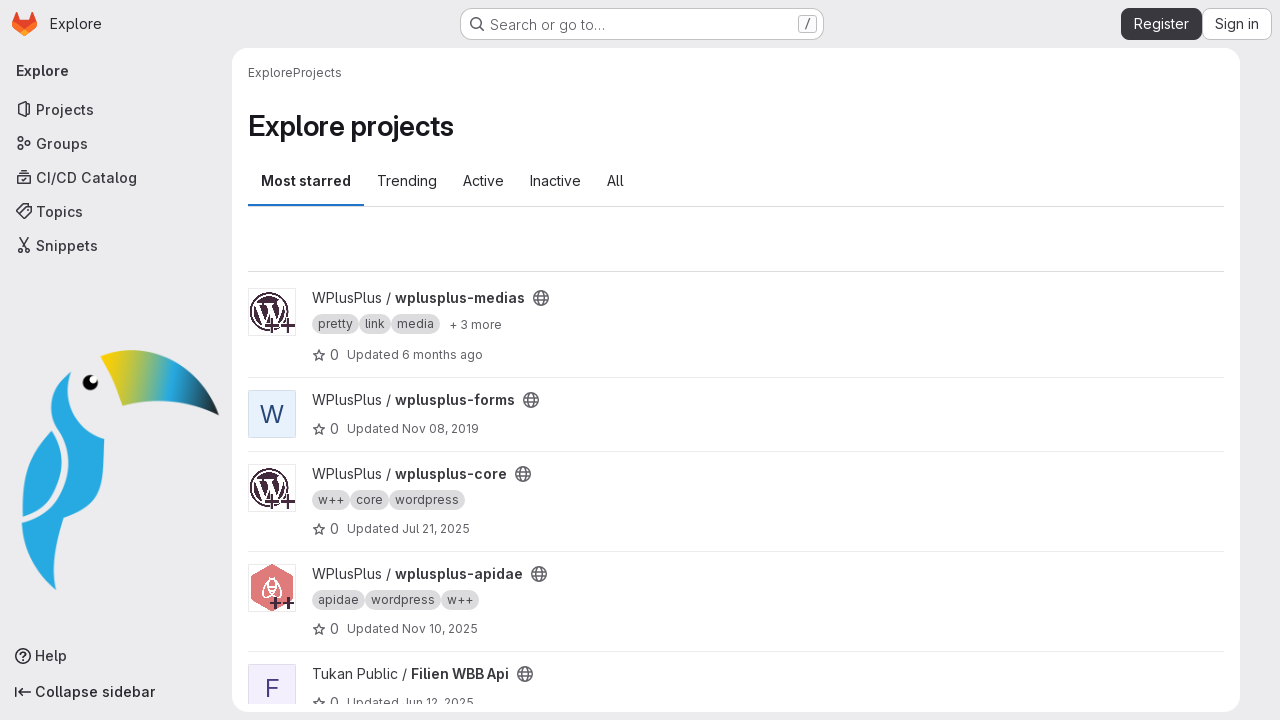

--- FILE ---
content_type: text/css; charset=utf-8
request_url: https://gitlab.tukan.hu/assets/application-8ee7bf957bdca959cd84fdf88ca331a58330fd5cc52da13280d69c647eb7fbac.css
body_size: 125396
content:
.atwho-view{position:absolute;top:0;left:0;display:none;margin-top:18px;background:white;color:black;border:1px solid #ddd;border-radius:3px;box-shadow:0 0 5px rgba(0, 0, 0, 0.1);min-width:120px;z-index:11110 !important}.atwho-view .atwho-header{padding:5px;margin:5px;cursor:pointer;border-bottom:solid 1px #eaeff1;color:#6f8092;font-size:11px;font-weight:bold}.atwho-view .atwho-header .small{color:#6f8092;float:right;padding-top:2px;margin-right:-5px;font-size:12px;font-weight:normal}.atwho-view .atwho-header:hover{cursor:default}.atwho-view .cur{background:#36f;color:white}.atwho-view .cur small{color:white}.atwho-view strong{color:#36f}.atwho-view .cur strong{color:white;font:bold}.atwho-view ul{list-style:none;padding:0;margin:auto;max-height:200px;overflow-y:auto}.atwho-view ul li{display:block;padding:5px 10px;border-bottom:1px solid #ddd;cursor:pointer}.atwho-view small{font-size:smaller;color:#777;font-weight:normal}.dropzone,.dropzone *{box-sizing:border-box}.dropzone{position:relative}.dropzone .dz-preview{position:relative;display:inline-block;width:120px;margin:.5em}.dropzone .dz-preview .dz-progress{display:block;height:15px;border:1px solid #aaa}.dropzone .dz-preview .dz-progress .dz-upload{display:block;height:100%;width:0;background:green}.dropzone .dz-preview .dz-error-message{color:red;display:none}.dropzone .dz-preview.dz-error .dz-error-message,.dropzone .dz-preview.dz-error .dz-error-mark{display:block}.dropzone .dz-preview.dz-success .dz-success-mark{display:block}.dropzone .dz-preview .dz-error-mark,.dropzone .dz-preview .dz-success-mark{position:absolute;display:none;left:30px;top:30px;width:54px;height:58px;left:50%;margin-left:-27px}:root{--performance-bar-height: 0px;--system-header-height: 0px;--header-height: 0px;--top-bar-height: 0px;--broadcast-message-height: 0px;--work-item-sticky-header-height: 0px;--system-footer-height: 0px;--application-header-height: calc( var(--header-height) + var(--system-header-height) + var(--performance-bar-height) + var(--top-bar-height) );--application-bar-left: 0px;--application-bar-right: 0px;--ci-icon-success-background-color: var(--gl-color-green-100);--ci-icon-success-text-color: var(--gl-color-green-700);--ci-icon-success-icon-color: var(--gl-color-neutral-0);--ci-icon-success-icon-background-color: var(--gl-color-green-500);--ci-icon-warning-background-color: var(--gl-color-orange-100);--ci-icon-warning-text-color: var(--gl-color-orange-700);--ci-icon-warning-icon-color: var(--gl-color-neutral-0);--ci-icon-warning-icon-background-color: var(--gl-color-orange-500);--ci-icon-danger-background-color: var(--gl-color-red-100);--ci-icon-danger-text-color: var(--gl-color-red-700);--ci-icon-danger-icon-color: var(--gl-color-neutral-0);--ci-icon-danger-icon-background-color: var(--gl-color-red-500);--ci-icon-info-background-color: var(--gl-color-blue-100);--ci-icon-info-text-color: var(--gl-color-blue-700);--ci-icon-info-icon-color: var(--gl-color-blue-500);--ci-icon-info-icon-background-color: var(--gl-color-neutral-0);--ci-icon-neutral-background-color: var(--gl-color-neutral-100);--ci-icon-neutral-text-color: var(--gl-color-neutral-700);--ci-icon-neutral-icon-color: var(--gl-color-neutral-500);--ci-icon-neutral-icon-background-color: var(--gl-color-neutral-0);--diff-warning-text-color: var(--gl-feedback-warning-text-color);--diff-warning-background-color: var(--gl-feedback-warning-background-color);--timeline-entry-draft-note-background-color: var(--gl-color-orange-50);--timeline-entry-internal-note-background-color: var(--gl-color-orange-50);--timeline-entry-target-background-color: var(--gl-color-blue-50);--user-contribution-graph-cell-level-0: var(--gl-color-neutral-50);--user-contribution-graph-cell-level-1: var(--gl-color-data-blue-100);--user-contribution-graph-cell-level-2: var(--gl-color-data-blue-400);--user-contribution-graph-cell-level-3: var(--gl-color-data-blue-600);--user-contribution-graph-cell-level-4: var(--gl-color-data-blue-900)}:root.gl-dark{--ci-icon-success-background-color: var(--gl-color-green-300);--ci-icon-success-text-color: var(--gl-color-green-900);--ci-icon-success-icon-color: var(--gl-color-green-300);--ci-icon-success-icon-background-color: var(--gl-color-green-900);--ci-icon-warning-background-color: var(--gl-color-orange-300);--ci-icon-warning-text-color: var(--gl-color-orange-900);--ci-icon-warning-icon-color: var(--gl-color-orange-300);--ci-icon-warning-icon-background-color: var(--gl-color-orange-900);--ci-icon-danger-background-color: var(--gl-color-red-300);--ci-icon-danger-text-color: var(--gl-color-red-900);--ci-icon-danger-icon-color: var(--gl-color-red-300);--ci-icon-danger-icon-background-color: var(--gl-color-red-900);--ci-icon-info-background-color: var(--gl-color-blue-300);--ci-icon-info-text-color: var(--gl-color-blue-900);--ci-icon-info-icon-color: var(--gl-color-blue-300);--ci-icon-info-icon-background-color: var(--gl-color-blue-900);--ci-icon-neutral-background-color: var(--gl-color-neutral-300);--ci-icon-neutral-text-color: var(--gl-color-neutral-900);--ci-icon-neutral-icon-color: var(--gl-color-neutral-300);--ci-icon-neutral-icon-background-color: var(--gl-color-neutral-900);--diff-warning-background-color: #453522;--timeline-entry-draft-note-background-color: #453522;--timeline-entry-internal-note-background-color: #453522;--timeline-entry-target-background-color: #2A394E;--user-contribution-graph-cell-level-0: var(--gl-color-neutral-900);--user-contribution-graph-cell-level-1: var(--gl-color-data-blue-900);--user-contribution-graph-cell-level-2: var(--gl-color-data-blue-600);--user-contribution-graph-cell-level-3: var(--gl-color-data-blue-400);--user-contribution-graph-cell-level-4: var(--gl-color-data-blue-100)}:root{--blue: #007bff;--indigo: #6610f2;--purple: #6d49cb;--pink: #e83e8c;--red: #dc3545;--orange: #fd7e14;--yellow: #ffc107;--green: #28a745;--teal: #20c997;--cyan: #17a2b8;--white: #fff;--gray: #626168;--gray-dark: #3a383f;--primary: #007bff;--secondary: #ececef;--success: #2f7549;--info: #1f75cb;--warning: #995715;--danger: #c02f12;--light: #dcdcde;--dark: #3a383f;--breakpoint-xs: 0;--breakpoint-sm: 576px;--breakpoint-md: 768px;--breakpoint-lg: 992px;--breakpoint-xl: 1200px;--font-family-sans-serif: var(--default-regular-font, "GitLab Sans"), -apple-system, BlinkMacSystemFont, "Segoe UI", Roboto, "Noto Sans", Ubuntu, Cantarell, "Helvetica Neue", sans-serif, "Apple Color Emoji", "Segoe UI Emoji", "Segoe UI Symbol", "Noto Color Emoji";--font-family-monospace: var(--default-mono-font, "GitLab Mono"), "JetBrains Mono", "Menlo", "DejaVu Sans Mono", "Liberation Mono", "Consolas", "Ubuntu Mono", "Courier New", "andale mono", "lucida console", monospace}*,*::before,*::after{box-sizing:border-box}html{font-family:sans-serif;line-height:1.15;-webkit-text-size-adjust:100%;-webkit-tap-highlight-color:rgba(0,0,0,0)}article,aside,figcaption,figure,footer,header,hgroup,main,nav,section{display:block}body{margin:0;font-family:var(--default-regular-font, "GitLab Sans"),-apple-system,BlinkMacSystemFont,"Segoe UI",Roboto,"Noto Sans",Ubuntu,Cantarell,"Helvetica Neue",sans-serif,"Apple Color Emoji","Segoe UI Emoji","Segoe UI Symbol","Noto Color Emoji";font-size:1rem;font-weight:400;line-height:1.5;text-align:left}[tabindex="-1"]:focus:not(:focus-visible){outline:0 !important}hr{box-sizing:content-box;height:0;overflow:visible}h1,h2,h3,h4,h5,h6{margin-top:0;margin-bottom:.25rem}p{margin-top:0;margin-bottom:1rem}abbr[title],abbr[data-original-title]{text-decoration:underline;-webkit-text-decoration:underline dotted;text-decoration:underline dotted;cursor:help;border-bottom:0;-webkit-text-decoration-skip-ink:none;text-decoration-skip-ink:none}address{margin-bottom:1rem;font-style:normal;line-height:inherit}ol,ul,dl{margin-top:0;margin-bottom:1rem}ol ol,ul ul,ol ul,ul ol{margin-bottom:0}dt{font-weight:600}dd{margin-bottom:.5rem;margin-left:0}blockquote{margin:0 0 1rem}b,strong{font-weight:bolder}small{font-size:80%}sub,sup{position:relative;font-size:75%;line-height:0;vertical-align:baseline}sub{bottom:-0.25em}sup{top:-0.5em}pre,code,kbd,samp{font-family:var(--default-mono-font, "GitLab Mono"),"JetBrains Mono","Menlo","DejaVu Sans Mono","Liberation Mono","Consolas","Ubuntu Mono","Courier New","andale mono","lucida console",monospace;font-size:1em}pre{margin-top:0;margin-bottom:1rem;overflow:auto;-ms-overflow-style:scrollbar}figure{margin:0 0 1rem}img{vertical-align:middle;border-style:none}svg{overflow:hidden;vertical-align:middle}table{border-collapse:collapse}caption{padding-top:.75rem;padding-bottom:.75rem;text-align:left;caption-side:bottom}th{text-align:inherit;text-align:-webkit-match-parent}label{display:inline-block;margin-bottom:.5rem}button{border-radius:0}button:focus:not(:focus-visible){outline:0}input,button,select,optgroup,textarea{margin:0;font-family:inherit;font-size:inherit;line-height:inherit}button,input{overflow:visible}button,select{text-transform:none}[role=button]{cursor:pointer}select{word-wrap:normal}button,[type=button],[type=reset],[type=submit]{-webkit-appearance:button}button:not(:disabled),[type=button]:not(:disabled),[type=reset]:not(:disabled),[type=submit]:not(:disabled){cursor:pointer}button::-moz-focus-inner,[type=button]::-moz-focus-inner,[type=reset]::-moz-focus-inner,[type=submit]::-moz-focus-inner{padding:0;border-style:none}input[type=radio],input[type=checkbox]{box-sizing:border-box;padding:0}textarea{overflow:auto;resize:vertical}fieldset{min-width:0;padding:0;margin:0;border:0}legend{display:block;width:100%;max-width:100%;padding:0;margin-bottom:.5rem;font-size:1.5rem;line-height:inherit;color:inherit;white-space:normal}progress{vertical-align:baseline}[type=number]::-webkit-inner-spin-button,[type=number]::-webkit-outer-spin-button{height:auto}[type=search]{outline-offset:-2px;-webkit-appearance:none}[type=search]::-webkit-search-decoration{-webkit-appearance:none}::-webkit-file-upload-button{font:inherit;-webkit-appearance:button}output{display:inline-block}summary{display:list-item;cursor:pointer}template{display:none}[hidden]{display:none !important}h1,h2,h3,h4,h5,h6,.h1,.h2,.h3,.h4,.h5,.h6{margin-bottom:.25rem;font-weight:600;line-height:1.2}h1,.h1{font-size:2.1875rem}h2,.h2{font-size:1.75rem}h3,.h3{font-size:1.53125rem}h4,.h4{font-size:1.3125rem}h5,.h5{font-size:1.09375rem}h6,.h6{font-size:0.875rem}.lead{font-size:1.25rem;font-weight:300}.display-1{font-size:6rem;font-weight:300;line-height:1.2}.display-2{font-size:5.5rem;font-weight:300;line-height:1.2}.display-3{font-size:4.5rem;font-weight:300;line-height:1.2}.display-4{font-size:3.5rem;font-weight:300;line-height:1.2}hr{margin-top:.5rem;margin-bottom:.5rem;border:0;border-top:1px solid rgba(5,5,6,.1)}small,.small{font-size:0.875em;font-weight:400}mark,.mark{padding:.2em;background-color:#fcf8e3}.list-unstyled{padding-left:0;list-style:none}.list-inline{padding-left:0;list-style:none}.list-inline-item{display:inline-block}.list-inline-item:not(:last-child){margin-right:.5rem}.initialism{font-size:90%;text-transform:uppercase}.blockquote{margin-bottom:.5rem;font-size:1.25rem}.blockquote-footer{display:block;font-size:0.875em;color:#626168}.blockquote-footer::before{content:"— "}.img-fluid{max-width:100%;height:auto}.img-thumbnail{padding:.25rem;background-color:#fff;border:1px solid #a4a3a8;border-radius:.25rem;max-width:100%;height:auto}.figure{display:inline-block}.figure-img{margin-bottom:.25rem;line-height:1}.figure-caption{font-size:90%;color:#626168}code{font-size:90%;color:#e83e8c;word-wrap:break-word}a>code{color:inherit}pre{display:block;font-size:90%;color:#28272d}pre code{font-size:inherit;color:inherit;word-break:normal}.pre-scrollable{max-height:340px;overflow-y:scroll}.container,.container-fluid,.container-xl,.container-lg,.container-md,.container-sm{width:100%;padding-right:15px;padding-left:15px;margin-right:auto;margin-left:auto}@media(min-width: 576px){.container-sm,.container{max-width:540px}}@media(min-width: 768px){.container-md,.container-sm,.container{max-width:720px}}@media(min-width: 992px){.container-lg,.container-md,.container-sm,.container{max-width:960px}}@media(min-width: 1200px){.container-xl,.container-lg,.container-md,.container-sm,.container{max-width:1140px}}.row{display:flex;flex-wrap:wrap;margin-right:-15px;margin-left:-15px}.no-gutters{margin-right:0;margin-left:0}.no-gutters>.col,.no-gutters>[class*=col-]{padding-right:0;padding-left:0}.gl-col-xl,.gl-col-xl-auto,.gl-col-xl-12,.gl-col-xl-11,.gl-col-xl-10,.gl-col-xl-9,.gl-col-xl-8,.gl-col-xl-7,.gl-col-xl-6,.gl-col-xl-5,.gl-col-xl-4,.gl-col-xl-3,.gl-col-xl-2,.gl-col-xl-1,.gl-col-lg,.gl-col-lg-auto,.gl-col-lg-12,.gl-col-lg-11,.gl-col-lg-10,.gl-col-lg-9,.gl-col-lg-8,.gl-col-lg-7,.gl-col-lg-6,.gl-col-lg-5,.gl-col-lg-4,.gl-col-lg-3,.gl-col-lg-2,.gl-col-lg-1,.gl-col-md,.gl-col-md-auto,.gl-col-md-12,.gl-col-md-11,.gl-col-md-10,.gl-col-md-9,.gl-col-md-8,.gl-col-md-7,.gl-col-md-6,.gl-col-md-5,.gl-col-md-4,.gl-col-md-3,.gl-col-md-2,.gl-col-md-1,.gl-col-sm,.gl-col-sm-auto,.gl-col-sm-12,.gl-col-sm-11,.gl-col-sm-10,.gl-col-sm-9,.gl-col-sm-8,.gl-col-sm-7,.gl-col-sm-6,.gl-col-sm-5,.gl-col-sm-4,.gl-col-sm-3,.gl-col-sm-2,.gl-col-sm-1,.gl-col,.gl-col-auto,.gl-col-12,.gl-col-11,.gl-col-10,.gl-col-9,.gl-col-8,.gl-col-7,.gl-col-6,.gl-col-5,.gl-col-4,.gl-col-3,.gl-col-2,.gl-col-1,.col-xl,.col-xl-auto,.col-xl-12,.col-xl-11,.col-xl-10,.col-xl-9,.col-xl-8,.col-xl-7,.col-xl-6,.col-xl-5,.col-xl-4,.col-xl-3,.col-xl-2,.col-xl-1,.col-lg,.col-lg-auto,.col-lg-12,.col-lg-11,.col-lg-10,.col-lg-9,.col-lg-8,.col-lg-7,.col-lg-6,.col-lg-5,.col-lg-4,.col-lg-3,.col-lg-2,.col-lg-1,.col-md,.col-md-auto,.col-md-12,.col-md-11,.col-md-10,.col-md-9,.col-md-8,.col-md-7,.col-md-6,.col-md-5,.col-md-4,.col-md-3,.col-md-2,.col-md-1,.col-sm,.col-sm-auto,.col-sm-12,.col-sm-11,.col-sm-10,.col-sm-9,.col-sm-8,.col-sm-7,.col-sm-6,.col-sm-5,.col-sm-4,.col-sm-3,.col-sm-2,.col-sm-1,.col,.col-auto,.col-12,.col-11,.col-10,.col-9,.col-8,.col-7,.col-6,.col-5,.col-4,.col-3,.col-2,.col-1{position:relative;width:100%;padding-right:15px;padding-left:15px}.col{flex-basis:0;flex-grow:1;max-width:100%}.row-cols-1>*{flex:0 0 100%;max-width:100%}.row-cols-2>*{flex:0 0 50%;max-width:50%}.row-cols-3>*{flex:0 0 33.3333333333%;max-width:33.3333333333%}.row-cols-4>*{flex:0 0 25%;max-width:25%}.row-cols-5>*{flex:0 0 20%;max-width:20%}.row-cols-6>*{flex:0 0 16.6666666667%;max-width:16.6666666667%}.col-auto{flex:0 0 auto;width:auto;max-width:100%}.col-1{flex:0 0 8.33333333%;max-width:8.33333333%}.col-2{flex:0 0 16.66666667%;max-width:16.66666667%}.col-3{flex:0 0 25%;max-width:25%}.col-4{flex:0 0 33.33333333%;max-width:33.33333333%}.col-5{flex:0 0 41.66666667%;max-width:41.66666667%}.col-6{flex:0 0 50%;max-width:50%}.col-7{flex:0 0 58.33333333%;max-width:58.33333333%}.col-8{flex:0 0 66.66666667%;max-width:66.66666667%}.col-9{flex:0 0 75%;max-width:75%}.col-10{flex:0 0 83.33333333%;max-width:83.33333333%}.col-11{flex:0 0 91.66666667%;max-width:91.66666667%}.col-12{flex:0 0 100%;max-width:100%}.order-first{order:-1}.order-last{order:13}.order-0{order:0}.order-1{order:1}.order-2{order:2}.order-3{order:3}.order-4{order:4}.order-5{order:5}.order-6{order:6}.order-7{order:7}.order-8{order:8}.order-9{order:9}.order-10{order:10}.order-11{order:11}.order-12{order:12}.offset-1{margin-left:8.33333333%}.offset-2{margin-left:16.66666667%}.offset-3{margin-left:25%}.offset-4{margin-left:33.33333333%}.offset-5{margin-left:41.66666667%}.offset-6{margin-left:50%}.offset-7{margin-left:58.33333333%}.offset-8{margin-left:66.66666667%}.offset-9{margin-left:75%}.offset-10{margin-left:83.33333333%}.offset-11{margin-left:91.66666667%}@media(min-width: 576px){.col-sm{flex-basis:0;flex-grow:1;max-width:100%}.row-cols-sm-1>*{flex:0 0 100%;max-width:100%}.row-cols-sm-2>*{flex:0 0 50%;max-width:50%}.row-cols-sm-3>*{flex:0 0 33.3333333333%;max-width:33.3333333333%}.row-cols-sm-4>*{flex:0 0 25%;max-width:25%}.row-cols-sm-5>*{flex:0 0 20%;max-width:20%}.row-cols-sm-6>*{flex:0 0 16.6666666667%;max-width:16.6666666667%}.col-sm-auto{flex:0 0 auto;width:auto;max-width:100%}.col-sm-1{flex:0 0 8.33333333%;max-width:8.33333333%}.col-sm-2{flex:0 0 16.66666667%;max-width:16.66666667%}.col-sm-3{flex:0 0 25%;max-width:25%}.col-sm-4{flex:0 0 33.33333333%;max-width:33.33333333%}.col-sm-5{flex:0 0 41.66666667%;max-width:41.66666667%}.col-sm-6{flex:0 0 50%;max-width:50%}.col-sm-7{flex:0 0 58.33333333%;max-width:58.33333333%}.col-sm-8{flex:0 0 66.66666667%;max-width:66.66666667%}.col-sm-9{flex:0 0 75%;max-width:75%}.col-sm-10{flex:0 0 83.33333333%;max-width:83.33333333%}.col-sm-11{flex:0 0 91.66666667%;max-width:91.66666667%}.col-sm-12{flex:0 0 100%;max-width:100%}.order-sm-first{order:-1}.order-sm-last{order:13}.order-sm-0{order:0}.order-sm-1{order:1}.order-sm-2{order:2}.order-sm-3{order:3}.order-sm-4{order:4}.order-sm-5{order:5}.order-sm-6{order:6}.order-sm-7{order:7}.order-sm-8{order:8}.order-sm-9{order:9}.order-sm-10{order:10}.order-sm-11{order:11}.order-sm-12{order:12}.offset-sm-0{margin-left:0}.offset-sm-1{margin-left:8.33333333%}.offset-sm-2{margin-left:16.66666667%}.offset-sm-3{margin-left:25%}.offset-sm-4{margin-left:33.33333333%}.offset-sm-5{margin-left:41.66666667%}.offset-sm-6{margin-left:50%}.offset-sm-7{margin-left:58.33333333%}.offset-sm-8{margin-left:66.66666667%}.offset-sm-9{margin-left:75%}.offset-sm-10{margin-left:83.33333333%}.offset-sm-11{margin-left:91.66666667%}}@media(min-width: 768px){.col-md{flex-basis:0;flex-grow:1;max-width:100%}.row-cols-md-1>*{flex:0 0 100%;max-width:100%}.row-cols-md-2>*{flex:0 0 50%;max-width:50%}.row-cols-md-3>*{flex:0 0 33.3333333333%;max-width:33.3333333333%}.row-cols-md-4>*{flex:0 0 25%;max-width:25%}.row-cols-md-5>*{flex:0 0 20%;max-width:20%}.row-cols-md-6>*{flex:0 0 16.6666666667%;max-width:16.6666666667%}.col-md-auto{flex:0 0 auto;width:auto;max-width:100%}.col-md-1{flex:0 0 8.33333333%;max-width:8.33333333%}.col-md-2{flex:0 0 16.66666667%;max-width:16.66666667%}.col-md-3{flex:0 0 25%;max-width:25%}.col-md-4{flex:0 0 33.33333333%;max-width:33.33333333%}.col-md-5{flex:0 0 41.66666667%;max-width:41.66666667%}.col-md-6{flex:0 0 50%;max-width:50%}.col-md-7{flex:0 0 58.33333333%;max-width:58.33333333%}.col-md-8{flex:0 0 66.66666667%;max-width:66.66666667%}.col-md-9{flex:0 0 75%;max-width:75%}.col-md-10{flex:0 0 83.33333333%;max-width:83.33333333%}.col-md-11{flex:0 0 91.66666667%;max-width:91.66666667%}.col-md-12{flex:0 0 100%;max-width:100%}.order-md-first{order:-1}.order-md-last{order:13}.order-md-0{order:0}.order-md-1{order:1}.order-md-2{order:2}.order-md-3{order:3}.order-md-4{order:4}.order-md-5{order:5}.order-md-6{order:6}.order-md-7{order:7}.order-md-8{order:8}.order-md-9{order:9}.order-md-10{order:10}.order-md-11{order:11}.order-md-12{order:12}.offset-md-0{margin-left:0}.offset-md-1{margin-left:8.33333333%}.offset-md-2{margin-left:16.66666667%}.offset-md-3{margin-left:25%}.offset-md-4{margin-left:33.33333333%}.offset-md-5{margin-left:41.66666667%}.offset-md-6{margin-left:50%}.offset-md-7{margin-left:58.33333333%}.offset-md-8{margin-left:66.66666667%}.offset-md-9{margin-left:75%}.offset-md-10{margin-left:83.33333333%}.offset-md-11{margin-left:91.66666667%}}@media(min-width: 992px){.col-lg{flex-basis:0;flex-grow:1;max-width:100%}.row-cols-lg-1>*{flex:0 0 100%;max-width:100%}.row-cols-lg-2>*{flex:0 0 50%;max-width:50%}.row-cols-lg-3>*{flex:0 0 33.3333333333%;max-width:33.3333333333%}.row-cols-lg-4>*{flex:0 0 25%;max-width:25%}.row-cols-lg-5>*{flex:0 0 20%;max-width:20%}.row-cols-lg-6>*{flex:0 0 16.6666666667%;max-width:16.6666666667%}.col-lg-auto{flex:0 0 auto;width:auto;max-width:100%}.col-lg-1{flex:0 0 8.33333333%;max-width:8.33333333%}.col-lg-2{flex:0 0 16.66666667%;max-width:16.66666667%}.col-lg-3{flex:0 0 25%;max-width:25%}.col-lg-4{flex:0 0 33.33333333%;max-width:33.33333333%}.col-lg-5{flex:0 0 41.66666667%;max-width:41.66666667%}.col-lg-6{flex:0 0 50%;max-width:50%}.col-lg-7{flex:0 0 58.33333333%;max-width:58.33333333%}.col-lg-8{flex:0 0 66.66666667%;max-width:66.66666667%}.col-lg-9{flex:0 0 75%;max-width:75%}.col-lg-10{flex:0 0 83.33333333%;max-width:83.33333333%}.col-lg-11{flex:0 0 91.66666667%;max-width:91.66666667%}.col-lg-12{flex:0 0 100%;max-width:100%}.order-lg-first{order:-1}.order-lg-last{order:13}.order-lg-0{order:0}.order-lg-1{order:1}.order-lg-2{order:2}.order-lg-3{order:3}.order-lg-4{order:4}.order-lg-5{order:5}.order-lg-6{order:6}.order-lg-7{order:7}.order-lg-8{order:8}.order-lg-9{order:9}.order-lg-10{order:10}.order-lg-11{order:11}.order-lg-12{order:12}.offset-lg-0{margin-left:0}.offset-lg-1{margin-left:8.33333333%}.offset-lg-2{margin-left:16.66666667%}.offset-lg-3{margin-left:25%}.offset-lg-4{margin-left:33.33333333%}.offset-lg-5{margin-left:41.66666667%}.offset-lg-6{margin-left:50%}.offset-lg-7{margin-left:58.33333333%}.offset-lg-8{margin-left:66.66666667%}.offset-lg-9{margin-left:75%}.offset-lg-10{margin-left:83.33333333%}.offset-lg-11{margin-left:91.66666667%}}@media(min-width: 1200px){.col-xl{flex-basis:0;flex-grow:1;max-width:100%}.row-cols-xl-1>*{flex:0 0 100%;max-width:100%}.row-cols-xl-2>*{flex:0 0 50%;max-width:50%}.row-cols-xl-3>*{flex:0 0 33.3333333333%;max-width:33.3333333333%}.row-cols-xl-4>*{flex:0 0 25%;max-width:25%}.row-cols-xl-5>*{flex:0 0 20%;max-width:20%}.row-cols-xl-6>*{flex:0 0 16.6666666667%;max-width:16.6666666667%}.col-xl-auto{flex:0 0 auto;width:auto;max-width:100%}.col-xl-1{flex:0 0 8.33333333%;max-width:8.33333333%}.col-xl-2{flex:0 0 16.66666667%;max-width:16.66666667%}.col-xl-3{flex:0 0 25%;max-width:25%}.col-xl-4{flex:0 0 33.33333333%;max-width:33.33333333%}.col-xl-5{flex:0 0 41.66666667%;max-width:41.66666667%}.col-xl-6{flex:0 0 50%;max-width:50%}.col-xl-7{flex:0 0 58.33333333%;max-width:58.33333333%}.col-xl-8{flex:0 0 66.66666667%;max-width:66.66666667%}.col-xl-9{flex:0 0 75%;max-width:75%}.col-xl-10{flex:0 0 83.33333333%;max-width:83.33333333%}.col-xl-11{flex:0 0 91.66666667%;max-width:91.66666667%}.col-xl-12{flex:0 0 100%;max-width:100%}.order-xl-first{order:-1}.order-xl-last{order:13}.order-xl-0{order:0}.order-xl-1{order:1}.order-xl-2{order:2}.order-xl-3{order:3}.order-xl-4{order:4}.order-xl-5{order:5}.order-xl-6{order:6}.order-xl-7{order:7}.order-xl-8{order:8}.order-xl-9{order:9}.order-xl-10{order:10}.order-xl-11{order:11}.order-xl-12{order:12}.offset-xl-0{margin-left:0}.offset-xl-1{margin-left:8.33333333%}.offset-xl-2{margin-left:16.66666667%}.offset-xl-3{margin-left:25%}.offset-xl-4{margin-left:33.33333333%}.offset-xl-5{margin-left:41.66666667%}.offset-xl-6{margin-left:50%}.offset-xl-7{margin-left:58.33333333%}.offset-xl-8{margin-left:66.66666667%}.offset-xl-9{margin-left:75%}.offset-xl-10{margin-left:83.33333333%}.offset-xl-11{margin-left:91.66666667%}}.table-sm th,.table-sm td{padding:.3rem}.table-bordered{border:1px solid #dcdcde}.table-bordered th,.table-bordered td{border:1px solid #dcdcde}.table-bordered thead th,.table-bordered thead td{border-bottom-width:2px}.table-borderless th,.table-borderless td,.table-borderless thead th,.table-borderless tbody+tbody{border:0}.table-striped tbody tr:nth-of-type(odd){background-color:var(--gl-background-color-subtle)}.table-hover tbody tr:hover{color:#3a383f;background-color:rgba(5,5,6,.075)}.table-primary,.table-primary>th,.table-primary>td{background-color:#b8daff}.table-primary th,.table-primary td,.table-primary thead th,.table-primary tbody+tbody{border-color:#7abaff}.table-hover .table-primary:hover{background-color:#9fcdff}.table-hover .table-primary:hover>td,.table-hover .table-primary:hover>th{background-color:#9fcdff}.table-secondary,.table-secondary>th,.table-secondary>td{background-color:#fafafb}.table-secondary th,.table-secondary td,.table-secondary thead th,.table-secondary tbody+tbody{border-color:#f5f5f7}.table-hover .table-secondary:hover{background-color:#ececf0}.table-hover .table-secondary:hover>td,.table-hover .table-secondary:hover>th{background-color:#ececf0}.table-success,.table-success>th,.table-success>td{background-color:#c5d8cc}.table-success th,.table-success td,.table-success thead th,.table-success tbody+tbody{border-color:#93b7a0}.table-hover .table-success:hover{background-color:#b6cebf}.table-hover .table-success:hover>td,.table-hover .table-success:hover>th{background-color:#b6cebf}.table-info,.table-info>th,.table-info>td{background-color:#c0d8f0}.table-info th,.table-info td,.table-info thead th,.table-info tbody+tbody{border-color:#8bb7e4}.table-hover .table-info:hover{background-color:#abcbeb}.table-hover .table-info:hover>td,.table-hover .table-info:hover>th{background-color:#abcbeb}.table-warning,.table-warning>th,.table-warning>td{background-color:#e2d0bd}.table-warning th,.table-warning td,.table-warning thead th,.table-warning tbody+tbody{border-color:#caa885}.table-hover .table-warning:hover{background-color:#dac3ab}.table-hover .table-warning:hover>td,.table-hover .table-warning:hover>th{background-color:#dac3ab}.table-danger,.table-danger>th,.table-danger>td{background-color:#edc5bd}.table-danger th,.table-danger td,.table-danger thead th,.table-danger tbody+tbody{border-color:#de9384}.table-hover .table-danger:hover{background-color:#e8b3a9}.table-hover .table-danger:hover>td,.table-hover .table-danger:hover>th{background-color:#e8b3a9}.table-light,.table-light>th,.table-light>td{background-color:#f5f5f6}.table-light th,.table-light td,.table-light thead th,.table-light tbody+tbody{border-color:#ededee}.table-hover .table-light:hover{background-color:#e8e8ea}.table-hover .table-light:hover>td,.table-hover .table-light:hover>th{background-color:#e8e8ea}.table-dark,.table-dark>th,.table-dark>td{background-color:#c8c7c9}.table-dark th,.table-dark td,.table-dark thead th,.table-dark tbody+tbody{border-color:#99989b}.table-hover .table-dark:hover{background-color:#bbbabc}.table-hover .table-dark:hover>td,.table-hover .table-dark:hover>th{background-color:#bbbabc}.table-active,.table-active>th,.table-active>td{background-color:rgba(5,5,6,.075)}.table-hover .table-active:hover{background-color:rgba(0,0,0,.075)}.table-hover .table-active:hover>td,.table-hover .table-active:hover>th{background-color:rgba(0,0,0,.075)}.table .thead-dark th{color:#fff;background-color:#3a383f;border-color:#4d4a53}.table .thead-light th{color:#4c4b51;background-color:#bfbfc3;border-color:#dcdcde}.table-dark{color:#fff;background-color:#3a383f}.table-dark th,.table-dark td,.table-dark thead th{border-color:#4d4a53}.table-dark.table-bordered{border:0}.table-dark.table-striped tbody tr:nth-of-type(odd){background-color:rgba(255,255,255,.05)}.table-dark.table-hover tbody tr:hover{color:#fff;background-color:rgba(255,255,255,.075)}@container (width < 576px){:where(html.with-gl-container-queries) .table-responsive-sm{display:block;width:100%;overflow-x:auto;-webkit-overflow-scrolling:touch}:where(html.with-gl-container-queries) .table-responsive-sm>.table-bordered{border:0}}@media(width < 576px){:where(html:not(.with-gl-container-queries)) .table-responsive-sm{display:block;width:100%;overflow-x:auto;-webkit-overflow-scrolling:touch}:where(html:not(.with-gl-container-queries)) .table-responsive-sm>.table-bordered{border:0}}@container (width < 768px){:where(html.with-gl-container-queries) .table-responsive-md{display:block;width:100%;overflow-x:auto;-webkit-overflow-scrolling:touch}:where(html.with-gl-container-queries) .table-responsive-md>.table-bordered{border:0}}@media(width < 768px){:where(html:not(.with-gl-container-queries)) .table-responsive-md{display:block;width:100%;overflow-x:auto;-webkit-overflow-scrolling:touch}:where(html:not(.with-gl-container-queries)) .table-responsive-md>.table-bordered{border:0}}@container (width < 992px){:where(html.with-gl-container-queries) .table-responsive-lg{display:block;width:100%;overflow-x:auto;-webkit-overflow-scrolling:touch}:where(html.with-gl-container-queries) .table-responsive-lg>.table-bordered{border:0}}@media(width < 992px){:where(html:not(.with-gl-container-queries)) .table-responsive-lg{display:block;width:100%;overflow-x:auto;-webkit-overflow-scrolling:touch}:where(html:not(.with-gl-container-queries)) .table-responsive-lg>.table-bordered{border:0}}@container (width < 1200px){:where(html.with-gl-container-queries) .table-responsive-xl{display:block;width:100%;overflow-x:auto;-webkit-overflow-scrolling:touch}:where(html.with-gl-container-queries) .table-responsive-xl>.table-bordered{border:0}}@media(width < 1200px){:where(html:not(.with-gl-container-queries)) .table-responsive-xl{display:block;width:100%;overflow-x:auto;-webkit-overflow-scrolling:touch}:where(html:not(.with-gl-container-queries)) .table-responsive-xl>.table-bordered{border:0}}.table-responsive{display:block;width:100%;overflow-x:auto;-webkit-overflow-scrolling:touch}.table-responsive>.table-bordered{border:0}.form-control{display:block;width:100%;height:32px;padding:.375rem .75rem;font-size:0.875rem;font-weight:400;line-height:1.5;color:#3a383f;background-color:#fff;background-clip:padding-box;border:1px solid #89888d;border-radius:.25rem;transition:border-color .15s ease-in-out,box-shadow .15s ease-in-out}@media(prefers-reduced-motion: reduce){.form-control{transition:none}}.form-control::-ms-expand{background-color:rgba(0,0,0,0);border:0}.form-control:focus{color:#3a383f;background-color:#fff;border-color:#80bdff;outline:0;box-shadow:0 0 0 .2rem rgba(0,123,255,.25)}.form-control::placeholder{color:#626168;opacity:1}.form-control:disabled,.form-control[readonly]{background-color:#fbfafd;opacity:1}input[type=date].form-control,input[type=time].form-control,input[type=datetime-local].form-control,input[type=month].form-control{appearance:none}select.form-control:-moz-focusring{color:rgba(0,0,0,0);text-shadow:0 0 0 #3a383f}select.form-control:focus::-ms-value{color:#3a383f;background-color:#fff}.form-control-file,.form-control-range{display:block;width:100%}.col-form-label{padding-top:calc(0.375rem + 1px);padding-bottom:calc(0.375rem + 1px);margin-bottom:0;font-size:inherit;line-height:1.5}.col-form-label-lg{padding-top:calc(0.5rem + 1px);padding-bottom:calc(0.5rem + 1px);font-size:1.25rem;line-height:1.5}.col-form-label-sm{padding-top:calc(0.25rem + 1px);padding-bottom:calc(0.25rem + 1px);font-size:0.875rem;line-height:1.5}.form-control-plaintext{display:block;width:100%;padding:.375rem 0;margin-bottom:0;font-size:0.875rem;line-height:1.5;color:#3a383f;background-color:rgba(0,0,0,0);border:solid rgba(0,0,0,0);border-width:1px 0}.form-control-plaintext.form-control-sm,.form-control-plaintext.form-control-lg{padding-right:0;padding-left:0}.form-control-sm{height:calc(1.5em + 0.5rem + 2px);padding:.25rem .5rem;font-size:0.875rem;line-height:1.5;border-radius:.2rem}.form-control-lg{height:calc(1.5em + 1rem + 2px);padding:.5rem 1rem;font-size:1.25rem;line-height:1.5;border-radius:.3rem}select.form-control[size],select.form-control[multiple]{height:auto}textarea.form-control{height:auto}.form-group{margin-bottom:1rem}.form-text{display:block;margin-top:.25rem}.form-row{display:flex;flex-wrap:wrap;margin-right:-5px;margin-left:-5px}.form-row>.col,.form-row>[class*=col-]{padding-right:5px;padding-left:5px}.form-check{position:relative;display:block;padding-left:1.25rem}.form-check-input{position:absolute;margin-top:.3rem;margin-left:-1.25rem}.form-check-input[disabled]~.form-check-label,.form-check-input:disabled~.form-check-label{color:#626168}.form-check-label{margin-bottom:0}.form-check-inline{display:inline-flex;align-items:center;padding-left:0;margin-right:.75rem}.form-check-inline .form-check-input{position:static;margin-top:0;margin-right:.3125rem;margin-left:0}.valid-feedback{display:none;width:100%;margin-top:.25rem;font-size:0.875em;color:#2f7549}.valid-tooltip{position:absolute;top:100%;left:0;z-index:5;display:none;max-width:100%;padding:.5rem .75rem;margin-top:.1rem;font-size:0.75rem;line-height:1.5;color:#fff;background-color:#2f7549;border-radius:.25rem}.form-row>.col>.valid-tooltip,.form-row>[class*=col-]>.valid-tooltip{left:5px}.was-validated :valid~.valid-feedback,.was-validated :valid~.valid-tooltip,.is-valid~.valid-feedback,.is-valid~.valid-tooltip{display:block}.was-validated .form-control:valid,.form-control.is-valid{border-color:#2f7549}.was-validated .form-control:valid:focus,.form-control.is-valid:focus{border-color:#2f7549;box-shadow:0 0 0 .2rem rgba(47,117,73,.25)}.was-validated .custom-select:valid,.custom-select.is-valid{border-color:#2f7549}.was-validated .custom-select:valid:focus,.custom-select.is-valid:focus{border-color:#2f7549;box-shadow:0 0 0 .2rem rgba(47,117,73,.25)}.was-validated .form-check-input:valid~.form-check-label,.form-check-input.is-valid~.form-check-label{color:#2f7549}.was-validated .form-check-input:valid~.valid-feedback,.was-validated .form-check-input:valid~.valid-tooltip,.form-check-input.is-valid~.valid-feedback,.form-check-input.is-valid~.valid-tooltip{display:block}.was-validated .custom-control-input:valid~.custom-control-label,.custom-control-input.is-valid~.custom-control-label{color:#2f7549}.was-validated .custom-control-input:valid~.custom-control-label::before,.custom-control-input.is-valid~.custom-control-label::before{border-color:#2f7549}.was-validated .custom-control-input:valid:checked~.custom-control-label::before,.custom-control-input.is-valid:checked~.custom-control-label::before{border-color:#3e9960;background-color:#3e9960}.was-validated .custom-control-input:valid:focus~.custom-control-label::before,.custom-control-input.is-valid:focus~.custom-control-label::before{box-shadow:0 0 0 .2rem rgba(47,117,73,.25)}.was-validated .custom-control-input:valid:focus:not(:checked)~.custom-control-label::before,.custom-control-input.is-valid:focus:not(:checked)~.custom-control-label::before{border-color:#2f7549}.was-validated .custom-file-input:valid~.custom-file-label,.custom-file-input.is-valid~.custom-file-label{border-color:#2f7549}.was-validated .custom-file-input:valid:focus~.custom-file-label,.custom-file-input.is-valid:focus~.custom-file-label{border-color:#2f7549;box-shadow:0 0 0 .2rem rgba(47,117,73,.25)}.invalid-feedback{display:none;width:100%;margin-top:.25rem;font-size:0.875em;color:#c02f12}.invalid-tooltip{position:absolute;top:100%;left:0;z-index:5;display:none;max-width:100%;padding:.5rem .75rem;margin-top:.1rem;font-size:0.75rem;line-height:1.5;color:#fff;background-color:#c02f12;border-radius:.25rem}.form-row>.col>.invalid-tooltip,.form-row>[class*=col-]>.invalid-tooltip{left:5px}.was-validated :invalid~.invalid-feedback,.was-validated :invalid~.invalid-tooltip,.is-invalid~.invalid-feedback,.is-invalid~.invalid-tooltip{display:block}.was-validated .form-control:invalid,.form-control.is-invalid{border-color:#c02f12}.was-validated .form-control:invalid:focus,.form-control.is-invalid:focus{border-color:#c02f12;box-shadow:0 0 0 .2rem rgba(192,47,18,.25)}.was-validated .custom-select:invalid,.custom-select.is-invalid{border-color:#c02f12}.was-validated .custom-select:invalid:focus,.custom-select.is-invalid:focus{border-color:#c02f12;box-shadow:0 0 0 .2rem rgba(192,47,18,.25)}.was-validated .form-check-input:invalid~.form-check-label,.form-check-input.is-invalid~.form-check-label{color:#c02f12}.was-validated .form-check-input:invalid~.invalid-feedback,.was-validated .form-check-input:invalid~.invalid-tooltip,.form-check-input.is-invalid~.invalid-feedback,.form-check-input.is-invalid~.invalid-tooltip{display:block}.was-validated .custom-control-input:invalid~.custom-control-label,.custom-control-input.is-invalid~.custom-control-label{color:#c02f12}.was-validated .custom-control-input:invalid~.custom-control-label::before,.custom-control-input.is-invalid~.custom-control-label::before{border-color:#c02f12}.was-validated .custom-control-input:invalid:checked~.custom-control-label::before,.custom-control-input.is-invalid:checked~.custom-control-label::before{border-color:#ea3e1b;background-color:#ea3e1b}.was-validated .custom-control-input:invalid:focus~.custom-control-label::before,.custom-control-input.is-invalid:focus~.custom-control-label::before{box-shadow:0 0 0 .2rem rgba(192,47,18,.25)}.was-validated .custom-control-input:invalid:focus:not(:checked)~.custom-control-label::before,.custom-control-input.is-invalid:focus:not(:checked)~.custom-control-label::before{border-color:#c02f12}.was-validated .custom-file-input:invalid~.custom-file-label,.custom-file-input.is-invalid~.custom-file-label{border-color:#c02f12}.was-validated .custom-file-input:invalid:focus~.custom-file-label,.custom-file-input.is-invalid:focus~.custom-file-label{border-color:#c02f12;box-shadow:0 0 0 .2rem rgba(192,47,18,.25)}.form-inline{display:flex;flex-flow:row wrap;align-items:center}.form-inline .form-check{width:100%}@media(min-width: 576px){.form-inline label{display:flex;align-items:center;justify-content:center;margin-bottom:0}.form-inline .form-group{display:flex;flex:0 0 auto;flex-flow:row wrap;align-items:center;margin-bottom:0}.form-inline .form-control{display:inline-block;width:auto;vertical-align:middle}.form-inline .form-control-plaintext{display:inline-block}.form-inline .input-group,.form-inline .custom-select{width:auto}.form-inline .form-check{display:flex;align-items:center;justify-content:center;width:auto;padding-left:0}.form-inline .form-check-input{position:relative;flex-shrink:0;margin-top:0;margin-right:.25rem;margin-left:0}.form-inline .custom-control{align-items:center;justify-content:center}.form-inline .custom-control-label{margin-bottom:0}}.btn{display:inline-block;font-weight:400;color:#3a383f;text-align:center;vertical-align:middle;-webkit-user-select:none;user-select:none;background-color:rgba(0,0,0,0);border:1px solid rgba(0,0,0,0);padding:.375rem .75rem;font-size:1rem;line-height:20px;border-radius:.25rem;transition:color .15s ease-in-out,background-color .15s ease-in-out,border-color .15s ease-in-out,box-shadow .15s ease-in-out}@media(prefers-reduced-motion: reduce){.btn{transition:none}}.btn:hover{color:#3a383f;text-decoration:none}.btn:focus,.btn.focus{outline:0;box-shadow:0 0 0 .2rem rgba(0,123,255,.25)}.btn.disabled,.btn:disabled{opacity:.65}.btn:not(:disabled):not(.disabled){cursor:pointer}a.btn.disabled,fieldset:disabled a.btn{pointer-events:none}.btn-primary{color:#fff;background-color:#007bff;border-color:#007bff}.btn-primary:hover{color:#fff;background-color:#0069d9;border-color:#0062cc}.btn-primary:focus,.btn-primary.focus{color:#fff;background-color:#0069d9;border-color:#0062cc;box-shadow:0 0 0 .2rem rgba(38,143,255,.5)}.btn-primary.disabled,.btn-primary:disabled{color:#fff;background-color:#007bff;border-color:#007bff}.btn-primary:not(:disabled):not(.disabled):active,.btn-primary:not(:disabled):not(.disabled).active,.show>.btn-primary.dropdown-toggle{color:#fff;background-color:#0062cc;border-color:#005cbf}.btn-primary:not(:disabled):not(.disabled):active:focus,.btn-primary:not(:disabled):not(.disabled).active:focus,.show>.btn-primary.dropdown-toggle:focus{box-shadow:0 0 0 .2rem rgba(38,143,255,.5)}.btn-secondary{color:#28272d;background-color:#ececef;border-color:#ececef}.btn-secondary:hover{color:#28272d;background-color:#d7d7de;border-color:#d0d0d8}.btn-secondary:focus,.btn-secondary.focus{color:#28272d;background-color:#d7d7de;border-color:#d0d0d8;box-shadow:0 0 0 .2rem rgba(207,206,210,.5)}.btn-secondary.disabled,.btn-secondary:disabled{color:#28272d;background-color:#ececef;border-color:#ececef}.btn-secondary:not(:disabled):not(.disabled):active,.btn-secondary:not(:disabled):not(.disabled).active,.show>.btn-secondary.dropdown-toggle{color:#28272d;background-color:#d0d0d8;border-color:#c9c9d2}.btn-secondary:not(:disabled):not(.disabled):active:focus,.btn-secondary:not(:disabled):not(.disabled).active:focus,.show>.btn-secondary.dropdown-toggle:focus{box-shadow:0 0 0 .2rem rgba(207,206,210,.5)}.btn-success{color:#fff;background-color:#2f7549;border-color:#2f7549}.btn-success:hover{color:#fff;background-color:#245a38;border-color:#205132}.btn-success:focus,.btn-success.focus{color:#fff;background-color:#245a38;border-color:#205132;box-shadow:0 0 0 .2rem rgba(78,138,100,.5)}.btn-success.disabled,.btn-success:disabled{color:#fff;background-color:#2f7549;border-color:#2f7549}.btn-success:not(:disabled):not(.disabled):active,.btn-success:not(:disabled):not(.disabled).active,.show>.btn-success.dropdown-toggle{color:#fff;background-color:#205132;border-color:#1d482d}.btn-success:not(:disabled):not(.disabled):active:focus,.btn-success:not(:disabled):not(.disabled).active:focus,.show>.btn-success.dropdown-toggle:focus{box-shadow:0 0 0 .2rem rgba(78,138,100,.5)}.btn-info{color:#fff;background-color:#1f75cb;border-color:#1f75cb}.btn-info:hover{color:#fff;background-color:#1a62aa;border-color:#185c9f}.btn-info:focus,.btn-info.focus{color:#fff;background-color:#1a62aa;border-color:#185c9f;box-shadow:0 0 0 .2rem rgba(65,138,211,.5)}.btn-info.disabled,.btn-info:disabled{color:#fff;background-color:#1f75cb;border-color:#1f75cb}.btn-info:not(:disabled):not(.disabled):active,.btn-info:not(:disabled):not(.disabled).active,.show>.btn-info.dropdown-toggle{color:#fff;background-color:#185c9f;border-color:#175594}.btn-info:not(:disabled):not(.disabled):active:focus,.btn-info:not(:disabled):not(.disabled).active:focus,.show>.btn-info.dropdown-toggle:focus{box-shadow:0 0 0 .2rem rgba(65,138,211,.5)}.btn-warning{color:#fff;background-color:#995715;border-color:#995715}.btn-warning:hover{color:#fff;background-color:#774410;border-color:#6c3e0f}.btn-warning:focus,.btn-warning.focus{color:#fff;background-color:#774410;border-color:#6c3e0f;box-shadow:0 0 0 .2rem rgba(168,112,56,.5)}.btn-warning.disabled,.btn-warning:disabled{color:#fff;background-color:#995715;border-color:#995715}.btn-warning:not(:disabled):not(.disabled):active,.btn-warning:not(:disabled):not(.disabled).active,.show>.btn-warning.dropdown-toggle{color:#fff;background-color:#6c3e0f;border-color:#61370d}.btn-warning:not(:disabled):not(.disabled):active:focus,.btn-warning:not(:disabled):not(.disabled).active:focus,.show>.btn-warning.dropdown-toggle:focus{box-shadow:0 0 0 .2rem rgba(168,112,56,.5)}.btn-danger{color:#fff;background-color:#c02f12;border-color:#c02f12}.btn-danger:hover{color:#fff;background-color:#9d260f;border-color:#91240e}.btn-danger:focus,.btn-danger.focus{color:#fff;background-color:#9d260f;border-color:#91240e;box-shadow:0 0 0 .2rem rgba(201,78,54,.5)}.btn-danger.disabled,.btn-danger:disabled{color:#fff;background-color:#c02f12;border-color:#c02f12}.btn-danger:not(:disabled):not(.disabled):active,.btn-danger:not(:disabled):not(.disabled).active,.show>.btn-danger.dropdown-toggle{color:#fff;background-color:#91240e;border-color:#86210d}.btn-danger:not(:disabled):not(.disabled):active:focus,.btn-danger:not(:disabled):not(.disabled).active:focus,.show>.btn-danger.dropdown-toggle:focus{box-shadow:0 0 0 .2rem rgba(201,78,54,.5)}.btn-light{color:#28272d;background-color:#dcdcde;border-color:#dcdcde}.btn-light:hover{color:#28272d;background-color:#c8c8cb;border-color:#c2c2c5}.btn-light:focus,.btn-light.focus{color:#28272d;background-color:#c8c8cb;border-color:#c2c2c5;box-shadow:0 0 0 .2rem rgba(193,193,195,.5)}.btn-light.disabled,.btn-light:disabled{color:#28272d;background-color:#dcdcde;border-color:#dcdcde}.btn-light:not(:disabled):not(.disabled):active,.btn-light:not(:disabled):not(.disabled).active,.show>.btn-light.dropdown-toggle{color:#28272d;background-color:#c2c2c5;border-color:#bbbbbf}.btn-light:not(:disabled):not(.disabled):active:focus,.btn-light:not(:disabled):not(.disabled).active:focus,.show>.btn-light.dropdown-toggle:focus{box-shadow:0 0 0 .2rem rgba(193,193,195,.5)}.btn-dark{color:#fff;background-color:#3a383f;border-color:#3a383f}.btn-dark:hover{color:#fff;background-color:#27262b;border-color:#212024}.btn-dark:focus,.btn-dark.focus{color:#fff;background-color:#27262b;border-color:#212024;box-shadow:0 0 0 .2rem rgba(88,86,92,.5)}.btn-dark.disabled,.btn-dark:disabled{color:#fff;background-color:#3a383f;border-color:#3a383f}.btn-dark:not(:disabled):not(.disabled):active,.btn-dark:not(:disabled):not(.disabled).active,.show>.btn-dark.dropdown-toggle{color:#fff;background-color:#212024;border-color:#1b1a1d}.btn-dark:not(:disabled):not(.disabled):active:focus,.btn-dark:not(:disabled):not(.disabled).active:focus,.show>.btn-dark.dropdown-toggle:focus{box-shadow:0 0 0 .2rem rgba(88,86,92,.5)}.btn-outline-primary{color:#007bff;border-color:#007bff}.btn-outline-primary:hover{color:#fff;background-color:#007bff;border-color:#007bff}.btn-outline-primary:focus,.btn-outline-primary.focus{box-shadow:0 0 0 .2rem rgba(0,123,255,.5)}.btn-outline-primary.disabled,.btn-outline-primary:disabled{color:#007bff;background-color:rgba(0,0,0,0)}.btn-outline-primary:not(:disabled):not(.disabled):active,.btn-outline-primary:not(:disabled):not(.disabled).active,.show>.btn-outline-primary.dropdown-toggle{color:#fff;background-color:#007bff;border-color:#007bff}.btn-outline-primary:not(:disabled):not(.disabled):active:focus,.btn-outline-primary:not(:disabled):not(.disabled).active:focus,.show>.btn-outline-primary.dropdown-toggle:focus{box-shadow:0 0 0 .2rem rgba(0,123,255,.5)}.btn-outline-secondary{color:#ececef;border-color:#ececef}.btn-outline-secondary:hover{color:#28272d;background-color:#ececef;border-color:#ececef}.btn-outline-secondary:focus,.btn-outline-secondary.focus{box-shadow:0 0 0 .2rem rgba(236,236,239,.5)}.btn-outline-secondary.disabled,.btn-outline-secondary:disabled{color:#ececef;background-color:rgba(0,0,0,0)}.btn-outline-secondary:not(:disabled):not(.disabled):active,.btn-outline-secondary:not(:disabled):not(.disabled).active,.show>.btn-outline-secondary.dropdown-toggle{color:#28272d;background-color:#ececef;border-color:#ececef}.btn-outline-secondary:not(:disabled):not(.disabled):active:focus,.btn-outline-secondary:not(:disabled):not(.disabled).active:focus,.show>.btn-outline-secondary.dropdown-toggle:focus{box-shadow:0 0 0 .2rem rgba(236,236,239,.5)}.btn-outline-success{color:#2f7549;border-color:#2f7549}.btn-outline-success:hover{color:#fff;background-color:#2f7549;border-color:#2f7549}.btn-outline-success:focus,.btn-outline-success.focus{box-shadow:0 0 0 .2rem rgba(47,117,73,.5)}.btn-outline-success.disabled,.btn-outline-success:disabled{color:#2f7549;background-color:rgba(0,0,0,0)}.btn-outline-success:not(:disabled):not(.disabled):active,.btn-outline-success:not(:disabled):not(.disabled).active,.show>.btn-outline-success.dropdown-toggle{color:#fff;background-color:#2f7549;border-color:#2f7549}.btn-outline-success:not(:disabled):not(.disabled):active:focus,.btn-outline-success:not(:disabled):not(.disabled).active:focus,.show>.btn-outline-success.dropdown-toggle:focus{box-shadow:0 0 0 .2rem rgba(47,117,73,.5)}.btn-outline-info{color:#1f75cb;border-color:#1f75cb}.btn-outline-info:hover{color:#fff;background-color:#1f75cb;border-color:#1f75cb}.btn-outline-info:focus,.btn-outline-info.focus{box-shadow:0 0 0 .2rem rgba(31,117,203,.5)}.btn-outline-info.disabled,.btn-outline-info:disabled{color:#1f75cb;background-color:rgba(0,0,0,0)}.btn-outline-info:not(:disabled):not(.disabled):active,.btn-outline-info:not(:disabled):not(.disabled).active,.show>.btn-outline-info.dropdown-toggle{color:#fff;background-color:#1f75cb;border-color:#1f75cb}.btn-outline-info:not(:disabled):not(.disabled):active:focus,.btn-outline-info:not(:disabled):not(.disabled).active:focus,.show>.btn-outline-info.dropdown-toggle:focus{box-shadow:0 0 0 .2rem rgba(31,117,203,.5)}.btn-outline-warning{color:#995715;border-color:#995715}.btn-outline-warning:hover{color:#fff;background-color:#995715;border-color:#995715}.btn-outline-warning:focus,.btn-outline-warning.focus{box-shadow:0 0 0 .2rem rgba(153,87,21,.5)}.btn-outline-warning.disabled,.btn-outline-warning:disabled{color:#995715;background-color:rgba(0,0,0,0)}.btn-outline-warning:not(:disabled):not(.disabled):active,.btn-outline-warning:not(:disabled):not(.disabled).active,.show>.btn-outline-warning.dropdown-toggle{color:#fff;background-color:#995715;border-color:#995715}.btn-outline-warning:not(:disabled):not(.disabled):active:focus,.btn-outline-warning:not(:disabled):not(.disabled).active:focus,.show>.btn-outline-warning.dropdown-toggle:focus{box-shadow:0 0 0 .2rem rgba(153,87,21,.5)}.btn-outline-danger{color:#c02f12;border-color:#c02f12}.btn-outline-danger:hover{color:#fff;background-color:#c02f12;border-color:#c02f12}.btn-outline-danger:focus,.btn-outline-danger.focus{box-shadow:0 0 0 .2rem rgba(192,47,18,.5)}.btn-outline-danger.disabled,.btn-outline-danger:disabled{color:#c02f12;background-color:rgba(0,0,0,0)}.btn-outline-danger:not(:disabled):not(.disabled):active,.btn-outline-danger:not(:disabled):not(.disabled).active,.show>.btn-outline-danger.dropdown-toggle{color:#fff;background-color:#c02f12;border-color:#c02f12}.btn-outline-danger:not(:disabled):not(.disabled):active:focus,.btn-outline-danger:not(:disabled):not(.disabled).active:focus,.show>.btn-outline-danger.dropdown-toggle:focus{box-shadow:0 0 0 .2rem rgba(192,47,18,.5)}.btn-outline-light{color:#dcdcde;border-color:#dcdcde}.btn-outline-light:hover{color:#28272d;background-color:#dcdcde;border-color:#dcdcde}.btn-outline-light:focus,.btn-outline-light.focus{box-shadow:0 0 0 .2rem rgba(220,220,222,.5)}.btn-outline-light.disabled,.btn-outline-light:disabled{color:#dcdcde;background-color:rgba(0,0,0,0)}.btn-outline-light:not(:disabled):not(.disabled):active,.btn-outline-light:not(:disabled):not(.disabled).active,.show>.btn-outline-light.dropdown-toggle{color:#28272d;background-color:#dcdcde;border-color:#dcdcde}.btn-outline-light:not(:disabled):not(.disabled):active:focus,.btn-outline-light:not(:disabled):not(.disabled).active:focus,.show>.btn-outline-light.dropdown-toggle:focus{box-shadow:0 0 0 .2rem rgba(220,220,222,.5)}.btn-outline-dark{color:#3a383f;border-color:#3a383f}.btn-outline-dark:hover{color:#fff;background-color:#3a383f;border-color:#3a383f}.btn-outline-dark:focus,.btn-outline-dark.focus{box-shadow:0 0 0 .2rem rgba(58,56,63,.5)}.btn-outline-dark.disabled,.btn-outline-dark:disabled{color:#3a383f;background-color:rgba(0,0,0,0)}.btn-outline-dark:not(:disabled):not(.disabled):active,.btn-outline-dark:not(:disabled):not(.disabled).active,.show>.btn-outline-dark.dropdown-toggle{color:#fff;background-color:#3a383f;border-color:#3a383f}.btn-outline-dark:not(:disabled):not(.disabled):active:focus,.btn-outline-dark:not(:disabled):not(.disabled).active:focus,.show>.btn-outline-dark.dropdown-toggle:focus{box-shadow:0 0 0 .2rem rgba(58,56,63,.5)}.btn-link{font-weight:400;color:var(--gl-text-color-link);text-decoration:none}.btn-link:hover{color:var(--gl-text-color-link);text-decoration:underline}.btn-link:focus,.btn-link.focus{text-decoration:underline}.btn-link:disabled,.btn-link.disabled{color:#626168;pointer-events:none}.btn-lg,.btn-group-lg>.btn{padding:.5rem 1rem;font-size:1.25rem;line-height:1.5;border-radius:.3rem}.btn-sm,.btn-group-sm>.btn{padding:.25rem .5rem;font-size:0.875rem;line-height:1.5;border-radius:.2rem}.btn-block{display:block;width:100%}.btn-block+.btn-block{margin-top:.5rem}input[type=submit].btn-block,input[type=reset].btn-block,input[type=button].btn-block{width:100%}.fade{transition:opacity .15s linear}@media(prefers-reduced-motion: reduce){.fade{transition:none}}.fade:not(.show){opacity:0}.collapse:not(.show){display:none}.collapsing{position:relative;height:0;overflow:hidden;transition:height .35s ease}@media(prefers-reduced-motion: reduce){.collapsing{transition:none}}.collapsing.width{width:0;height:auto;transition:width .35s ease}@media(prefers-reduced-motion: reduce){.collapsing.width{transition:none}}.dropup,.dropright,.dropdown,.dropleft{position:relative}.dropdown-toggle{white-space:nowrap}.dropdown-toggle::after{display:inline-block;margin-left:.255em;vertical-align:.255em;content:"";border-top:.3em solid;border-right:.3em solid rgba(0,0,0,0);border-bottom:0;border-left:.3em solid rgba(0,0,0,0)}.dropdown-toggle:empty::after{margin-left:0}.dropdown-menu{position:absolute;top:100%;left:0;z-index:1000;display:none;float:left;min-width:10rem;padding:.5rem 0;margin:.125rem 0 0;font-size:1rem;color:#3a383f;text-align:left;list-style:none;background-color:#fff;background-clip:padding-box;border:1px solid rgba(5,5,6,.15);border-radius:.25rem}.dropdown-menu-left{right:auto;left:0}.dropdown-menu-right{right:0;left:auto}.dropup .dropdown-menu{top:auto;bottom:100%;margin-top:0;margin-bottom:.125rem}.dropup .dropdown-toggle::after{display:inline-block;margin-left:.255em;vertical-align:.255em;content:"";border-top:0;border-right:.3em solid rgba(0,0,0,0);border-bottom:.3em solid;border-left:.3em solid rgba(0,0,0,0)}.dropup .dropdown-toggle:empty::after{margin-left:0}.dropright .dropdown-menu{top:0;right:auto;left:100%;margin-top:0;margin-left:.125rem}.dropright .dropdown-toggle::after{display:inline-block;margin-left:.255em;vertical-align:.255em;content:"";border-top:.3em solid rgba(0,0,0,0);border-right:0;border-bottom:.3em solid rgba(0,0,0,0);border-left:.3em solid}.dropright .dropdown-toggle:empty::after{margin-left:0}.dropright .dropdown-toggle::after{vertical-align:0}.dropleft .dropdown-menu{top:0;right:100%;left:auto;margin-top:0;margin-right:.125rem}.dropleft .dropdown-toggle::after{display:inline-block;margin-left:.255em;vertical-align:.255em;content:"";display:none}.dropleft .dropdown-toggle::before{display:inline-block;margin-right:.255em;vertical-align:.255em;content:"";border-top:.3em solid rgba(0,0,0,0);border-right:.3em solid;border-bottom:.3em solid rgba(0,0,0,0)}.dropleft .dropdown-toggle:empty::after{margin-left:0}.dropleft .dropdown-toggle::before{vertical-align:0}.dropdown-menu[x-placement^=top],.dropdown-menu[x-placement^=right],.dropdown-menu[x-placement^=bottom],.dropdown-menu[x-placement^=left]{right:auto;bottom:auto}.dropdown-divider{height:0;margin:4px 0;overflow:hidden;border-top:1px solid #bfbfc3}.dropdown-item{display:block;width:100%;padding:8px 12px;clear:both;font-weight:400;color:#28272d;text-align:inherit;white-space:nowrap;background-color:rgba(0,0,0,0);border:0}.dropdown-item:hover,.dropdown-item:focus{color:#1c1b1f;text-decoration:none;background-color:#bfbfc3}.dropdown-item.active,.dropdown-item:active{color:#fff;text-decoration:none;background-color:#007bff}.dropdown-item.disabled,.dropdown-item:disabled{color:#737278;pointer-events:none;background-color:rgba(0,0,0,0)}.dropdown-menu.show{display:block}.dropdown-header{display:block;padding:.5rem 12px;margin-bottom:0;font-size:0.875rem;color:#626168;white-space:nowrap}.dropdown-item-text{display:block;padding:8px 12px;color:#28272d}.btn-group,.btn-group-vertical{position:relative;display:inline-flex;vertical-align:middle}.btn-group>.btn,.btn-group-vertical>.btn{position:relative;flex:1 1 auto}.btn-group>.btn:hover,.btn-group-vertical>.btn:hover{z-index:1}.btn-group>.btn:focus,.btn-group>.btn:active,.btn-group>.btn.active,.btn-group-vertical>.btn:focus,.btn-group-vertical>.btn:active,.btn-group-vertical>.btn.active{z-index:1}.btn-toolbar{display:flex;flex-wrap:wrap;justify-content:flex-start}.btn-toolbar .input-group{width:auto}.btn-group>.btn:not(:first-child),.btn-group>.btn-group:not(:first-child){margin-left:-1px}.btn-group>.btn:not(:last-child):not(.dropdown-toggle),.btn-group>.btn-group:not(:last-child)>.btn{border-top-right-radius:0;border-bottom-right-radius:0}.btn-group>.btn:not(:first-child),.btn-group>.btn-group:not(:first-child)>.btn{border-top-left-radius:0;border-bottom-left-radius:0}.dropdown-toggle-split{padding-right:.5625rem;padding-left:.5625rem}.dropdown-toggle-split::after,.dropup .dropdown-toggle-split::after,.dropright .dropdown-toggle-split::after{margin-left:0}.dropleft .dropdown-toggle-split::before{margin-right:0}.btn-sm+.dropdown-toggle-split,.btn-group-sm>.btn+.dropdown-toggle-split{padding-right:.375rem;padding-left:.375rem}.btn-lg+.dropdown-toggle-split,.btn-group-lg>.btn+.dropdown-toggle-split{padding-right:.75rem;padding-left:.75rem}.btn-group-vertical{flex-direction:column;align-items:flex-start;justify-content:center}.btn-group-vertical>.btn,.btn-group-vertical>.btn-group{width:100%}.btn-group-vertical>.btn:not(:first-child),.btn-group-vertical>.btn-group:not(:first-child){margin-top:-1px}.btn-group-vertical>.btn:not(:last-child):not(.dropdown-toggle),.btn-group-vertical>.btn-group:not(:last-child)>.btn{border-bottom-right-radius:0;border-bottom-left-radius:0}.btn-group-vertical>.btn:not(:first-child),.btn-group-vertical>.btn-group:not(:first-child)>.btn{border-top-left-radius:0;border-top-right-radius:0}.btn-group-toggle>.btn,.btn-group-toggle>.btn-group>.btn{margin-bottom:0}.btn-group-toggle>.btn input[type=radio],.btn-group-toggle>.btn input[type=checkbox],.btn-group-toggle>.btn-group>.btn input[type=radio],.btn-group-toggle>.btn-group>.btn input[type=checkbox]{position:absolute;clip:rect(0, 0, 0, 0);pointer-events:none}.input-group{position:relative;display:flex;flex-wrap:wrap;align-items:stretch;width:100%}.input-group>.form-control,.input-group>.form-control-plaintext,.input-group>.custom-select,.input-group>.custom-file{position:relative;flex:1 1 auto;width:1%;min-width:0;margin-bottom:0}.input-group>.form-control+.form-control,.input-group>.form-control+.custom-select,.input-group>.form-control+.custom-file,.input-group>.form-control-plaintext+.form-control,.input-group>.form-control-plaintext+.custom-select,.input-group>.form-control-plaintext+.custom-file,.input-group>.custom-select+.form-control,.input-group>.custom-select+.custom-select,.input-group>.custom-select+.custom-file,.input-group>.custom-file+.form-control,.input-group>.custom-file+.custom-select,.input-group>.custom-file+.custom-file{margin-left:-1px}.input-group>.form-control:focus,.input-group>.custom-select:focus,.input-group>.custom-file .custom-file-input:focus~.custom-file-label{z-index:3}.input-group>.custom-file .custom-file-input:focus{z-index:4}.input-group>.form-control:not(:first-child),.input-group>.custom-select:not(:first-child){border-top-left-radius:0;border-bottom-left-radius:0}.input-group>.custom-file{display:flex;align-items:center}.input-group>.custom-file:not(:last-child) .custom-file-label,.input-group>.custom-file:not(:last-child) .custom-file-label::after{border-top-right-radius:0;border-bottom-right-radius:0}.input-group>.custom-file:not(:first-child) .custom-file-label{border-top-left-radius:0;border-bottom-left-radius:0}.input-group:not(.has-validation)>.form-control:not(:last-child),.input-group:not(.has-validation)>.custom-select:not(:last-child),.input-group:not(.has-validation)>.custom-file:not(:last-child) .custom-file-label,.input-group:not(.has-validation)>.custom-file:not(:last-child) .custom-file-label::after{border-top-right-radius:0;border-bottom-right-radius:0}.input-group.has-validation>.form-control:nth-last-child(n+3),.input-group.has-validation>.custom-select:nth-last-child(n+3),.input-group.has-validation>.custom-file:nth-last-child(n+3) .custom-file-label,.input-group.has-validation>.custom-file:nth-last-child(n+3) .custom-file-label::after{border-top-right-radius:0;border-bottom-right-radius:0}.input-group-prepend,.input-group-append{display:flex}.input-group-prepend .btn,.input-group-append .btn{position:relative;z-index:2}.input-group-prepend .btn:focus,.input-group-append .btn:focus{z-index:3}.input-group-prepend .btn+.btn,.input-group-prepend .btn+.input-group-text,.input-group-prepend .input-group-text+.input-group-text,.input-group-prepend .input-group-text+.btn,.input-group-append .btn+.btn,.input-group-append .btn+.input-group-text,.input-group-append .input-group-text+.input-group-text,.input-group-append .input-group-text+.btn{margin-left:-1px}.input-group-prepend{margin-right:-1px}.input-group-append{margin-left:-1px}.input-group-text{display:flex;align-items:center;padding:.375rem .75rem;margin-bottom:0;font-size:0.875rem;font-weight:400;line-height:1.5;color:#3a383f;text-align:center;white-space:nowrap;background-color:#bfbfc3;border:1px solid #89888d;border-radius:.25rem}.input-group-text input[type=radio],.input-group-text input[type=checkbox]{margin-top:0}.input-group-lg>.form-control:not(textarea),.input-group-lg>.custom-select{height:calc(1.5em + 1rem + 2px)}.input-group-lg>.form-control,.input-group-lg>.custom-select,.input-group-lg>.input-group-prepend>.input-group-text,.input-group-lg>.input-group-append>.input-group-text,.input-group-lg>.input-group-prepend>.btn,.input-group-lg>.input-group-append>.btn{padding:.5rem 1rem;font-size:1.25rem;line-height:1.5;border-radius:.3rem}.input-group-sm>.form-control:not(textarea),.input-group-sm>.custom-select{height:calc(1.5em + 0.5rem + 2px)}.input-group-sm>.form-control,.input-group-sm>.custom-select,.input-group-sm>.input-group-prepend>.input-group-text,.input-group-sm>.input-group-append>.input-group-text,.input-group-sm>.input-group-prepend>.btn,.input-group-sm>.input-group-append>.btn{padding:.25rem .5rem;font-size:0.875rem;line-height:1.5;border-radius:.2rem}.input-group-lg>.custom-select,.input-group-sm>.custom-select{padding-right:1.75rem}.input-group>.input-group-prepend>.btn,.input-group>.input-group-prepend>.input-group-text,.input-group:not(.has-validation)>.input-group-append:not(:last-child)>.btn,.input-group:not(.has-validation)>.input-group-append:not(:last-child)>.input-group-text,.input-group.has-validation>.input-group-append:nth-last-child(n+3)>.btn,.input-group.has-validation>.input-group-append:nth-last-child(n+3)>.input-group-text,.input-group>.input-group-append:last-child>.btn:not(:last-child):not(.dropdown-toggle),.input-group>.input-group-append:last-child>.input-group-text:not(:last-child){border-top-right-radius:0;border-bottom-right-radius:0}.input-group>.input-group-append>.btn,.input-group>.input-group-append>.input-group-text,.input-group>.input-group-prepend:not(:first-child)>.btn,.input-group>.input-group-prepend:not(:first-child)>.input-group-text,.input-group>.input-group-prepend:first-child>.btn:not(:first-child),.input-group>.input-group-prepend:first-child>.input-group-text:not(:first-child){border-top-left-radius:0;border-bottom-left-radius:0}.custom-control{position:relative;z-index:1;display:block;min-height:1.5rem;padding-left:1.5rem;-webkit-print-color-adjust:exact;print-color-adjust:exact}.custom-control-inline{display:inline-flex;margin-right:1rem}.custom-control-input{position:absolute;left:0;z-index:-1;width:1rem;height:1.25rem;opacity:0}.custom-control-input:checked~.custom-control-label::before{color:#fff;border-color:#007bff;background-color:#007bff}.custom-control-input:focus~.custom-control-label::before{box-shadow:0 0 0 .2rem rgba(0,123,255,.25)}.custom-control-input:focus:not(:checked)~.custom-control-label::before{border-color:#80bdff}.custom-control-input:not(:disabled):active~.custom-control-label::before{color:#fff;background-color:#b3d7ff;border-color:#b3d7ff}.custom-control-input[disabled]~.custom-control-label,.custom-control-input:disabled~.custom-control-label{color:#626168}.custom-control-input[disabled]~.custom-control-label::before,.custom-control-input:disabled~.custom-control-label::before{background-color:#fbfafd}.custom-control-label{position:relative;margin-bottom:0;vertical-align:top}.custom-control-label::before{position:absolute;top:.25rem;left:-1.5rem;display:block;width:1rem;height:1rem;pointer-events:none;content:"";background-color:#fff;border:1px solid #737278}.custom-control-label::after{position:absolute;top:.25rem;left:-1.5rem;display:block;width:1rem;height:1rem;content:"";background:50%/50% 50% no-repeat}.custom-checkbox .custom-control-label::before{border-radius:.25rem}.custom-checkbox .custom-control-input:checked~.custom-control-label::after{background-image:url("data:image/svg+xml,%3csvg xmlns='http://www.w3.org/2000/svg' width='8' height='8' viewBox='0 0 8 8'%3e%3cpath fill='%23fff' d='M6.564.75l-3.59 3.612-1.538-1.55L0 4.26l2.974 2.99L8 2.193z'/%3e%3c/svg%3e")}.custom-checkbox .custom-control-input:indeterminate~.custom-control-label::before{border-color:#007bff;background-color:#007bff}.custom-checkbox .custom-control-input:indeterminate~.custom-control-label::after{background-image:url("data:image/svg+xml,%3csvg xmlns='http://www.w3.org/2000/svg' width='4' height='4' viewBox='0 0 4 4'%3e%3cpath stroke='%23fff' d='M0 2h4'/%3e%3c/svg%3e")}.custom-checkbox .custom-control-input:disabled:checked~.custom-control-label::before{background-color:rgba(0,123,255,.5)}.custom-checkbox .custom-control-input:disabled:indeterminate~.custom-control-label::before{background-color:rgba(0,123,255,.5)}.custom-radio .custom-control-label::before{border-radius:50%}.custom-radio .custom-control-input:checked~.custom-control-label::after{background-image:url("data:image/svg+xml,%3csvg xmlns='http://www.w3.org/2000/svg' width='12' height='12' viewBox='-4 -4 8 8'%3e%3ccircle r='3' fill='%23fff'/%3e%3c/svg%3e")}.custom-radio .custom-control-input:disabled:checked~.custom-control-label::before{background-color:rgba(0,123,255,.5)}.custom-switch{padding-left:2.25rem}.custom-switch .custom-control-label::before{left:-2.25rem;width:1.75rem;pointer-events:all;border-radius:.5rem}.custom-switch .custom-control-label::after{top:calc(0.25rem + 2px);left:calc(-2.25rem + 2px);width:calc(1rem - 4px);height:calc(1rem - 4px);background-color:#737278;border-radius:.5rem;transition:transform .15s ease-in-out,background-color .15s ease-in-out,border-color .15s ease-in-out,box-shadow .15s ease-in-out}@media(prefers-reduced-motion: reduce){.custom-switch .custom-control-label::after{transition:none}}.custom-switch .custom-control-input:checked~.custom-control-label::after{background-color:#fff;transform:translateX(0.75rem)}.custom-switch .custom-control-input:disabled:checked~.custom-control-label::before{background-color:rgba(0,123,255,.5)}.custom-select{display:inline-block;width:100%;height:32px;padding:.375rem 1.75rem .375rem .75rem;font-size:0.875rem;font-weight:400;line-height:1.5;color:#3a383f;vertical-align:middle;background:#fff url("data:image/svg+xml,%3csvg xmlns='http://www.w3.org/2000/svg' width='4' height='5' viewBox='0 0 4 5'%3e%3cpath fill='%233a383f' d='M2 0L0 2h4zm0 5L0 3h4z'/%3e%3c/svg%3e") right .75rem center/8px 10px no-repeat;border:1px solid #89888d;border-radius:.25rem;appearance:none}.custom-select:focus{border-color:#80bdff;outline:0;box-shadow:0 0 0 .2rem rgba(0,123,255,.25)}.custom-select:focus::-ms-value{color:#3a383f;background-color:#fff}.custom-select[multiple],.custom-select[size]:not([size="1"]){height:auto;padding-right:.75rem;background-image:none}.custom-select:disabled{color:#626168;background-color:#bfbfc3}.custom-select::-ms-expand{display:none}.custom-select:-moz-focusring{color:rgba(0,0,0,0);text-shadow:0 0 0 #3a383f}.custom-select-sm{height:calc(1.5em + 0.5rem + 2px);padding-top:.25rem;padding-bottom:.25rem;padding-left:.5rem;font-size:0.875rem}.custom-select-lg{height:calc(1.5em + 1rem + 2px);padding-top:.5rem;padding-bottom:.5rem;padding-left:1rem;font-size:1.25rem}.custom-file{position:relative;display:inline-block;width:100%;height:32px;margin-bottom:0}.custom-file-input{position:relative;z-index:2;width:100%;height:32px;margin:0;overflow:hidden;opacity:0}.custom-file-input:focus~.custom-file-label{border-color:#80bdff;box-shadow:0 0 0 .2rem rgba(0,123,255,.25)}.custom-file-input[disabled]~.custom-file-label,.custom-file-input:disabled~.custom-file-label{background-color:#fbfafd}.custom-file-input:lang(en)~.custom-file-label::after{content:"Browse"}.custom-file-input~.custom-file-label[data-browse]::after{content:attr(data-browse)}.custom-file-label{position:absolute;top:0;right:0;left:0;z-index:1;height:32px;padding:.375rem .75rem;overflow:hidden;font-weight:400;line-height:1.5;color:#3a383f;background-color:#fff;border:1px solid #89888d;border-radius:.25rem}.custom-file-label::after{position:absolute;top:0;right:0;bottom:0;z-index:3;display:block;height:calc(1.5em + 0.75rem);padding:.375rem .75rem;line-height:1.5;color:#3a383f;content:"Browse";background-color:#bfbfc3;border-left:inherit;border-radius:0 .25rem .25rem 0}.custom-range{width:100%;height:1.4rem;padding:0;background-color:rgba(0,0,0,0);appearance:none}.custom-range:focus{outline:0}.custom-range:focus::-webkit-slider-thumb{box-shadow:0 0 0 1px #fff,0 0 0 .2rem rgba(0,123,255,.25)}.custom-range:focus::-moz-range-thumb{box-shadow:0 0 0 1px #fff,0 0 0 .2rem rgba(0,123,255,.25)}.custom-range:focus::-ms-thumb{box-shadow:0 0 0 1px #fff,0 0 0 .2rem rgba(0,123,255,.25)}.custom-range::-moz-focus-outer{border:0}.custom-range::-webkit-slider-thumb{appearance:none;width:1rem;height:1rem;margin-top:-0.25rem;background-color:#007bff;border:0;border-radius:1rem;-webkit-transition:background-color .15s ease-in-out,border-color .15s ease-in-out,box-shadow .15s ease-in-out;transition:background-color .15s ease-in-out,border-color .15s ease-in-out,box-shadow .15s ease-in-out}@media(prefers-reduced-motion: reduce){.custom-range::-webkit-slider-thumb{-webkit-transition:none;transition:none}}.custom-range::-webkit-slider-thumb:active{background-color:#b3d7ff}.custom-range::-webkit-slider-runnable-track{width:100%;height:.5rem;color:rgba(0,0,0,0);cursor:pointer;background-color:#a4a3a8;border-color:rgba(0,0,0,0);border-radius:1rem}.custom-range::-moz-range-thumb{appearance:none;width:1rem;height:1rem;background-color:#007bff;border:0;border-radius:1rem;-moz-transition:background-color .15s ease-in-out,border-color .15s ease-in-out,box-shadow .15s ease-in-out;transition:background-color .15s ease-in-out,border-color .15s ease-in-out,box-shadow .15s ease-in-out}@media(prefers-reduced-motion: reduce){.custom-range::-moz-range-thumb{-moz-transition:none;transition:none}}.custom-range::-moz-range-thumb:active{background-color:#b3d7ff}.custom-range::-moz-range-track{width:100%;height:.5rem;color:rgba(0,0,0,0);cursor:pointer;background-color:#a4a3a8;border-color:rgba(0,0,0,0);border-radius:1rem}.custom-range::-ms-thumb{appearance:none;width:1rem;height:1rem;margin-top:0;margin-right:.2rem;margin-left:.2rem;background-color:#007bff;border:0;border-radius:1rem;-ms-transition:background-color .15s ease-in-out,border-color .15s ease-in-out,box-shadow .15s ease-in-out;transition:background-color .15s ease-in-out,border-color .15s ease-in-out,box-shadow .15s ease-in-out}@media(prefers-reduced-motion: reduce){.custom-range::-ms-thumb{-ms-transition:none;transition:none}}.custom-range::-ms-thumb:active{background-color:#b3d7ff}.custom-range::-ms-track{width:100%;height:.5rem;color:rgba(0,0,0,0);cursor:pointer;background-color:rgba(0,0,0,0);border-color:rgba(0,0,0,0);border-width:.5rem}.custom-range::-ms-fill-lower{background-color:#a4a3a8;border-radius:1rem}.custom-range::-ms-fill-upper{margin-right:15px;background-color:#a4a3a8;border-radius:1rem}.custom-range:disabled::-webkit-slider-thumb{background-color:#737278}.custom-range:disabled::-webkit-slider-runnable-track{cursor:default}.custom-range:disabled::-moz-range-thumb{background-color:#737278}.custom-range:disabled::-moz-range-track{cursor:default}.custom-range:disabled::-ms-thumb{background-color:#737278}.custom-control-label::before,.custom-file-label,.custom-select{transition:background-color .15s ease-in-out,border-color .15s ease-in-out,box-shadow .15s ease-in-out}@media(prefers-reduced-motion: reduce){.custom-control-label::before,.custom-file-label,.custom-select{transition:none}}.nav{display:flex;flex-wrap:wrap;padding-left:0;margin-bottom:0;list-style:none}.nav-link{display:block;padding:.5rem 1rem}.nav-link:hover,.nav-link:focus{text-decoration:none}.nav-link.disabled{color:#626168;pointer-events:none;cursor:default}.nav-tabs{border-bottom:1px solid #a4a3a8}.nav-tabs .nav-link{margin-bottom:-1px;background-color:rgba(0,0,0,0);border:1px solid rgba(0,0,0,0);border-top-left-radius:.25rem;border-top-right-radius:.25rem}.nav-tabs .nav-link:hover,.nav-tabs .nav-link:focus{isolation:isolate;border-color:#bfbfc3 #bfbfc3 #a4a3a8}.nav-tabs .nav-link.disabled{color:#626168;background-color:rgba(0,0,0,0);border-color:rgba(0,0,0,0)}.nav-tabs .nav-link.active,.nav-tabs .nav-item.show .nav-link{color:#4c4b51;background-color:#fff;border-color:#a4a3a8 #a4a3a8 #fff}.nav-tabs .dropdown-menu{margin-top:-1px;border-top-left-radius:0;border-top-right-radius:0}.nav-pills .nav-link{background:none;border:0;border-radius:.25rem}.nav-pills .nav-link.active,.nav-pills .show>.nav-link{color:#fff;background-color:#007bff}.nav-fill>.nav-link,.nav-fill .nav-item{flex:1 1 auto;text-align:center}.nav-justified>.nav-link,.nav-justified .nav-item{flex-basis:0;flex-grow:1;text-align:center}.tab-content>.tab-pane{display:none}.tab-content>.active{display:block}.navbar{position:relative;display:flex;flex-wrap:wrap;align-items:center;justify-content:space-between;padding:.25rem .5rem}.navbar .container,.navbar .container-fluid,.navbar .container-sm,.navbar .container-md,.navbar .container-lg,.navbar .container-xl{display:flex;flex-wrap:wrap;align-items:center;justify-content:space-between}.navbar-brand{display:inline-block;padding-top:.3125rem;padding-bottom:.3125rem;margin-right:.5rem;font-size:1.25rem;line-height:inherit;white-space:nowrap}.navbar-brand:hover,.navbar-brand:focus{text-decoration:none}.navbar-nav{display:flex;flex-direction:column;padding-left:0;margin-bottom:0;list-style:none}.navbar-nav .nav-link{padding-right:0;padding-left:0}.navbar-nav .dropdown-menu{position:static;float:none}.navbar-text{display:inline-block;padding-top:.5rem;padding-bottom:.5rem}.navbar-collapse{flex-basis:100%;flex-grow:1;align-items:center}.navbar-toggler{padding:.25rem .75rem;font-size:1.25rem;line-height:1;background-color:rgba(0,0,0,0);border:1px solid rgba(0,0,0,0);border-radius:.25rem}.navbar-toggler:hover,.navbar-toggler:focus{text-decoration:none}.navbar-toggler-icon{display:inline-block;width:1.5em;height:1.5em;vertical-align:middle;content:"";background:50%/100% 100% no-repeat}.navbar-nav-scroll{max-height:75vh;overflow-y:auto}@media(max-width: 575.98px){.navbar-expand-sm>.container,.navbar-expand-sm>.container-fluid,.navbar-expand-sm>.container-sm,.navbar-expand-sm>.container-md,.navbar-expand-sm>.container-lg,.navbar-expand-sm>.container-xl{padding-right:0;padding-left:0}}@media(min-width: 576px){.navbar-expand-sm{flex-flow:row nowrap;justify-content:flex-start}.navbar-expand-sm .navbar-nav{flex-direction:row}.navbar-expand-sm .navbar-nav .dropdown-menu{position:absolute}.navbar-expand-sm .navbar-nav .nav-link{padding-right:.5rem;padding-left:.5rem}.navbar-expand-sm>.container,.navbar-expand-sm>.container-fluid,.navbar-expand-sm>.container-sm,.navbar-expand-sm>.container-md,.navbar-expand-sm>.container-lg,.navbar-expand-sm>.container-xl{flex-wrap:nowrap}.navbar-expand-sm .navbar-nav-scroll{overflow:visible}.navbar-expand-sm .navbar-collapse{display:flex !important;flex-basis:auto}.navbar-expand-sm .navbar-toggler{display:none}}@media(max-width: 767.98px){.navbar-expand-md>.container,.navbar-expand-md>.container-fluid,.navbar-expand-md>.container-sm,.navbar-expand-md>.container-md,.navbar-expand-md>.container-lg,.navbar-expand-md>.container-xl{padding-right:0;padding-left:0}}@media(min-width: 768px){.navbar-expand-md{flex-flow:row nowrap;justify-content:flex-start}.navbar-expand-md .navbar-nav{flex-direction:row}.navbar-expand-md .navbar-nav .dropdown-menu{position:absolute}.navbar-expand-md .navbar-nav .nav-link{padding-right:.5rem;padding-left:.5rem}.navbar-expand-md>.container,.navbar-expand-md>.container-fluid,.navbar-expand-md>.container-sm,.navbar-expand-md>.container-md,.navbar-expand-md>.container-lg,.navbar-expand-md>.container-xl{flex-wrap:nowrap}.navbar-expand-md .navbar-nav-scroll{overflow:visible}.navbar-expand-md .navbar-collapse{display:flex !important;flex-basis:auto}.navbar-expand-md .navbar-toggler{display:none}}@media(max-width: 991.98px){.navbar-expand-lg>.container,.navbar-expand-lg>.container-fluid,.navbar-expand-lg>.container-sm,.navbar-expand-lg>.container-md,.navbar-expand-lg>.container-lg,.navbar-expand-lg>.container-xl{padding-right:0;padding-left:0}}@media(min-width: 992px){.navbar-expand-lg{flex-flow:row nowrap;justify-content:flex-start}.navbar-expand-lg .navbar-nav{flex-direction:row}.navbar-expand-lg .navbar-nav .dropdown-menu{position:absolute}.navbar-expand-lg .navbar-nav .nav-link{padding-right:.5rem;padding-left:.5rem}.navbar-expand-lg>.container,.navbar-expand-lg>.container-fluid,.navbar-expand-lg>.container-sm,.navbar-expand-lg>.container-md,.navbar-expand-lg>.container-lg,.navbar-expand-lg>.container-xl{flex-wrap:nowrap}.navbar-expand-lg .navbar-nav-scroll{overflow:visible}.navbar-expand-lg .navbar-collapse{display:flex !important;flex-basis:auto}.navbar-expand-lg .navbar-toggler{display:none}}@media(max-width: 1199.98px){.navbar-expand-xl>.container,.navbar-expand-xl>.container-fluid,.navbar-expand-xl>.container-sm,.navbar-expand-xl>.container-md,.navbar-expand-xl>.container-lg,.navbar-expand-xl>.container-xl{padding-right:0;padding-left:0}}@media(min-width: 1200px){.navbar-expand-xl{flex-flow:row nowrap;justify-content:flex-start}.navbar-expand-xl .navbar-nav{flex-direction:row}.navbar-expand-xl .navbar-nav .dropdown-menu{position:absolute}.navbar-expand-xl .navbar-nav .nav-link{padding-right:.5rem;padding-left:.5rem}.navbar-expand-xl>.container,.navbar-expand-xl>.container-fluid,.navbar-expand-xl>.container-sm,.navbar-expand-xl>.container-md,.navbar-expand-xl>.container-lg,.navbar-expand-xl>.container-xl{flex-wrap:nowrap}.navbar-expand-xl .navbar-nav-scroll{overflow:visible}.navbar-expand-xl .navbar-collapse{display:flex !important;flex-basis:auto}.navbar-expand-xl .navbar-toggler{display:none}}.navbar-expand{flex-flow:row nowrap;justify-content:flex-start}.navbar-expand>.container,.navbar-expand>.container-fluid,.navbar-expand>.container-sm,.navbar-expand>.container-md,.navbar-expand>.container-lg,.navbar-expand>.container-xl{padding-right:0;padding-left:0}.navbar-expand .navbar-nav{flex-direction:row}.navbar-expand .navbar-nav .dropdown-menu{position:absolute}.navbar-expand .navbar-nav .nav-link{padding-right:.5rem;padding-left:.5rem}.navbar-expand>.container,.navbar-expand>.container-fluid,.navbar-expand>.container-sm,.navbar-expand>.container-md,.navbar-expand>.container-lg,.navbar-expand>.container-xl{flex-wrap:nowrap}.navbar-expand .navbar-nav-scroll{overflow:visible}.navbar-expand .navbar-collapse{display:flex !important;flex-basis:auto}.navbar-expand .navbar-toggler{display:none}.navbar-light .navbar-brand{color:rgba(5,5,6,.9)}.navbar-light .navbar-brand:hover,.navbar-light .navbar-brand:focus{color:rgba(5,5,6,.9)}.navbar-light .navbar-nav .nav-link{color:rgba(5,5,6,.5)}.navbar-light .navbar-nav .nav-link:hover,.navbar-light .navbar-nav .nav-link:focus{color:rgba(5,5,6,.7)}.navbar-light .navbar-nav .nav-link.disabled{color:rgba(5,5,6,.3)}.navbar-light .navbar-nav .show>.nav-link,.navbar-light .navbar-nav .active>.nav-link,.navbar-light .navbar-nav .nav-link.show,.navbar-light .navbar-nav .nav-link.active{color:rgba(5,5,6,.9)}.navbar-light .navbar-toggler{color:rgba(5,5,6,.5);border-color:rgba(5,5,6,.1)}.navbar-light .navbar-toggler-icon{background-image:url("data:image/svg+xml,%3csvg xmlns='http://www.w3.org/2000/svg' width='30' height='30' viewBox='0 0 30 30'%3e%3cpath stroke='rgba%285, 5, 6, 0.5%29' stroke-linecap='round' stroke-miterlimit='10' stroke-width='2' d='M4 7h22M4 15h22M4 23h22'/%3e%3c/svg%3e")}.navbar-light .navbar-text{color:rgba(5,5,6,.5)}.navbar-light .navbar-text a{color:rgba(5,5,6,.9)}.navbar-light .navbar-text a:hover,.navbar-light .navbar-text a:focus{color:rgba(5,5,6,.9)}.navbar-dark .navbar-brand{color:#fff}.navbar-dark .navbar-brand:hover,.navbar-dark .navbar-brand:focus{color:#fff}.navbar-dark .navbar-nav .nav-link{color:rgba(255,255,255,.5)}.navbar-dark .navbar-nav .nav-link:hover,.navbar-dark .navbar-nav .nav-link:focus{color:rgba(255,255,255,.75)}.navbar-dark .navbar-nav .nav-link.disabled{color:rgba(255,255,255,.25)}.navbar-dark .navbar-nav .show>.nav-link,.navbar-dark .navbar-nav .active>.nav-link,.navbar-dark .navbar-nav .nav-link.show,.navbar-dark .navbar-nav .nav-link.active{color:#fff}.navbar-dark .navbar-toggler{color:rgba(255,255,255,.5);border-color:rgba(255,255,255,.1)}.navbar-dark .navbar-toggler-icon{background-image:url("data:image/svg+xml,%3csvg xmlns='http://www.w3.org/2000/svg' width='30' height='30' viewBox='0 0 30 30'%3e%3cpath stroke='rgba%28255, 255, 255, 0.5%29' stroke-linecap='round' stroke-miterlimit='10' stroke-width='2' d='M4 7h22M4 15h22M4 23h22'/%3e%3c/svg%3e")}.navbar-dark .navbar-text{color:rgba(255,255,255,.5)}.navbar-dark .navbar-text a{color:#fff}.navbar-dark .navbar-text a:hover,.navbar-dark .navbar-text a:focus{color:#fff}.card{position:relative;display:flex;flex-direction:column;min-width:0;word-wrap:break-word;background-color:#fff;background-clip:border-box;border:1px solid #dcdcde;border-radius:.25rem}.card>hr{margin-right:0;margin-left:0}.card>.list-group{border-top:inherit;border-bottom:inherit}.card>.list-group:first-child{border-top-width:0;border-top-left-radius:calc(0.25rem - 1px);border-top-right-radius:calc(0.25rem - 1px)}.card>.list-group:last-child{border-bottom-width:0;border-bottom-right-radius:calc(0.25rem - 1px);border-bottom-left-radius:calc(0.25rem - 1px)}.card>.card-header+.list-group,.card>.list-group+.card-footer{border-top:0}.card-body{flex:1 1 auto;min-height:1px;padding:1.25rem}.card-title{margin-bottom:.75rem}.card-subtitle{margin-top:-0.375rem;margin-bottom:0}.card-text:last-child{margin-bottom:0}.card-link:hover{text-decoration:none}.card-link+.card-link{margin-left:1.25rem}.card-header{padding:.75rem 1.25rem;margin-bottom:0;background-color:#fbfafd;border-bottom:1px solid #dcdcde}.card-header:first-child{border-radius:calc(0.25rem - 1px) calc(0.25rem - 1px) 0 0}.card-footer{padding:.75rem 1.25rem;background-color:#fbfafd;border-top:1px solid #dcdcde}.card-footer:last-child{border-radius:0 0 calc(0.25rem - 1px) calc(0.25rem - 1px)}.card-header-tabs{margin-right:-0.625rem;margin-bottom:-0.75rem;margin-left:-0.625rem;border-bottom:0}.card-header-pills{margin-right:-0.625rem;margin-left:-0.625rem}.card-img-overlay{position:absolute;top:0;right:0;bottom:0;left:0;padding:1.25rem;border-radius:calc(0.25rem - 1px)}.card-img,.card-img-top,.card-img-bottom{flex-shrink:0;width:100%}.card-img,.card-img-top{border-top-left-radius:calc(0.25rem - 1px);border-top-right-radius:calc(0.25rem - 1px)}.card-img,.card-img-bottom{border-bottom-right-radius:calc(0.25rem - 1px);border-bottom-left-radius:calc(0.25rem - 1px)}.accordion{overflow-anchor:none}.accordion>.card{overflow:hidden}.accordion>.card:not(:last-of-type){border-bottom:0;border-bottom-right-radius:0;border-bottom-left-radius:0}.accordion>.card:not(:first-of-type){border-top-left-radius:0;border-top-right-radius:0}.accordion>.card>.card-header{border-radius:0;margin-bottom:-1px}.breadcrumb{display:flex;flex-wrap:wrap;padding:.75rem 1rem;margin-bottom:1rem;list-style:none;background-color:#bfbfc3;border-radius:.25rem}.breadcrumb-item+.breadcrumb-item{padding-left:.5rem}.breadcrumb-item+.breadcrumb-item::before{float:left;padding-right:.5rem;color:#626168;content:"/"}.breadcrumb-item+.breadcrumb-item:hover::before{text-decoration:underline;text-decoration:none}.breadcrumb-item.active{color:#626168}.pagination{display:flex;padding-left:0;list-style:none;border-radius:.25rem}.page-link{position:relative;display:block;padding:.5rem .75rem;margin-left:-1px;line-height:1.25;color:var(--gl-text-color-link);background-color:#fff;border:1px solid #a4a3a8}.page-link:hover{z-index:2;color:var(--gl-text-color-link);text-decoration:none;background-color:#bfbfc3;border-color:#a4a3a8}.page-link:focus{z-index:3;outline:0;box-shadow:0 0 0 .2rem rgba(0,123,255,.25)}.page-item:first-child .page-link{margin-left:0;border-top-left-radius:.25rem;border-bottom-left-radius:.25rem}.page-item:last-child .page-link{border-top-right-radius:.25rem;border-bottom-right-radius:.25rem}.page-item.active .page-link{z-index:3;color:#fff;background-color:#007bff;border-color:#007bff}.page-item.disabled .page-link{color:#626168;pointer-events:none;cursor:auto;background-color:#fff;border-color:#a4a3a8}.pagination-lg .page-link{padding:.75rem 1.5rem;font-size:1.25rem;line-height:1.5}.pagination-lg .page-item:first-child .page-link{border-top-left-radius:.3rem;border-bottom-left-radius:.3rem}.pagination-lg .page-item:last-child .page-link{border-top-right-radius:.3rem;border-bottom-right-radius:.3rem}.pagination-sm .page-link{padding:.25rem .5rem;font-size:0.875rem;line-height:1.5}.pagination-sm .page-item:first-child .page-link{border-top-left-radius:.2rem;border-bottom-left-radius:.2rem}.pagination-sm .page-item:last-child .page-link{border-top-right-radius:.2rem;border-bottom-right-radius:.2rem}.badge{display:inline-block;padding:.25em .4em;font-size:75%;font-weight:600;line-height:1;text-align:center;white-space:nowrap;vertical-align:baseline;border-radius:.25rem;transition:color .15s ease-in-out,background-color .15s ease-in-out,border-color .15s ease-in-out,box-shadow .15s ease-in-out}@media(prefers-reduced-motion: reduce){.badge{transition:none}}a.badge:hover,a.badge:focus{text-decoration:none}.badge:empty{display:none}.btn .badge{position:relative;top:-1px}.badge-pill{padding-right:.6em;padding-left:.6em;border-radius:10rem}.badge-primary{color:#fff;background-color:#007bff}a.badge-primary:hover,a.badge-primary:focus{color:#fff;background-color:#0062cc}a.badge-primary:focus,a.badge-primary.focus{outline:0;box-shadow:0 0 0 .2rem rgba(0,123,255,.5)}.badge-secondary{color:#28272d;background-color:#ececef}a.badge-secondary:hover,a.badge-secondary:focus{color:#28272d;background-color:#d0d0d8}a.badge-secondary:focus,a.badge-secondary.focus{outline:0;box-shadow:0 0 0 .2rem rgba(236,236,239,.5)}.badge-success{color:#fff;background-color:#2f7549}a.badge-success:hover,a.badge-success:focus{color:#fff;background-color:#205132}a.badge-success:focus,a.badge-success.focus{outline:0;box-shadow:0 0 0 .2rem rgba(47,117,73,.5)}.badge-info{color:#fff;background-color:#1f75cb}a.badge-info:hover,a.badge-info:focus{color:#fff;background-color:#185c9f}a.badge-info:focus,a.badge-info.focus{outline:0;box-shadow:0 0 0 .2rem rgba(31,117,203,.5)}.badge-warning{color:#fff;background-color:#995715}a.badge-warning:hover,a.badge-warning:focus{color:#fff;background-color:#6c3e0f}a.badge-warning:focus,a.badge-warning.focus{outline:0;box-shadow:0 0 0 .2rem rgba(153,87,21,.5)}.badge-danger{color:#fff;background-color:#c02f12}a.badge-danger:hover,a.badge-danger:focus{color:#fff;background-color:#91240e}a.badge-danger:focus,a.badge-danger.focus{outline:0;box-shadow:0 0 0 .2rem rgba(192,47,18,.5)}.badge-light{color:#28272d;background-color:#dcdcde}a.badge-light:hover,a.badge-light:focus{color:#28272d;background-color:#c2c2c5}a.badge-light:focus,a.badge-light.focus{outline:0;box-shadow:0 0 0 .2rem rgba(220,220,222,.5)}.badge-dark{color:#fff;background-color:#3a383f}a.badge-dark:hover,a.badge-dark:focus{color:#fff;background-color:#212024}a.badge-dark:focus,a.badge-dark.focus{outline:0;box-shadow:0 0 0 .2rem rgba(58,56,63,.5)}.alert{position:relative;padding:.75rem 1.25rem;margin-bottom:1rem;border:1px solid rgba(0,0,0,0);border-radius:.25rem}.alert-heading{color:inherit}.alert-link{font-weight:600}.alert-dismissible{padding-right:4rem}.alert-dismissible .close{position:absolute;top:0;right:0;z-index:2;padding:.75rem 1.25rem;color:inherit}.alert-primary{color:#024287;background-color:#cce5ff;border-color:#b8daff}.alert-primary hr{border-top-color:#9fcdff}.alert-primary .alert-link{color:#012955}.alert-secondary{color:#7d7d7f;background-color:#fbfbfc;border-color:#fafafb}.alert-secondary hr{border-top-color:#ececf0}.alert-secondary .alert-link{color:#646465}.alert-success{color:#1b3f29;background-color:#d5e3db;border-color:#c5d8cc}.alert-success hr{border-top-color:#b6cebf}.alert-success .alert-link{color:#0c1b12}.alert-info{color:#133f6c;background-color:#d2e3f5;border-color:#c0d8f0}.alert-info hr{border-top-color:#abcbeb}.alert-info .alert-link{color:#0b2641}.alert-warning{color:#52300e;background-color:#ebddd0;border-color:#e2d0bd}.alert-warning hr{border-top-color:#dac3ab}.alert-warning .alert-link{color:#261707}.alert-danger{color:#661b0c;background-color:#f2d5d0;border-color:#edc5bd}.alert-danger hr{border-top-color:#e8b3a9}.alert-danger .alert-link{color:#380f07}.alert-light{color:#757576;background-color:#f8f8f8;border-color:#f5f5f6}.alert-light hr{border-top-color:#e8e8ea}.alert-light .alert-link{color:#5c5c5c}.alert-dark{color:#212024;background-color:#d8d7d9;border-color:#c8c7c9}.alert-dark hr{border-top-color:#bbbabc}.alert-dark .alert-link{color:#080809}@keyframes progress-bar-stripes{from{background-position:1rem 0}to{background-position:0 0}}.progress{display:flex;height:1rem;overflow:hidden;line-height:0;font-size:0.75rem;background-color:#bfbfc3;border-radius:.25rem}.progress-bar{display:flex;flex-direction:column;justify-content:center;overflow:hidden;color:#fff;text-align:center;white-space:nowrap;background-color:#007bff;transition:width .6s ease}@media(prefers-reduced-motion: reduce){.progress-bar{transition:none}}.progress-bar-striped{background-image:linear-gradient(45deg, rgba(255, 255, 255, 0.15) 25%, transparent 25%, transparent 50%, rgba(255, 255, 255, 0.15) 50%, rgba(255, 255, 255, 0.15) 75%, transparent 75%, transparent);background-size:1rem 1rem}.progress-bar-animated{animation:1s linear infinite progress-bar-stripes}@media(prefers-reduced-motion: reduce){.progress-bar-animated{animation:none}}.media{display:flex;align-items:flex-start}.media-body{flex:1}.list-group{display:flex;flex-direction:column;padding-left:0;margin-bottom:0;border-radius:.25rem}.list-group-item-action{width:100%;color:#4c4b51;text-align:inherit}.list-group-item-action:hover,.list-group-item-action:focus{z-index:1;color:#4c4b51;text-decoration:none;background-color:#dcdcde}.list-group-item-action:active{color:#3a383f;background-color:#bfbfc3}.list-group-item{position:relative;display:block;padding:.75rem 1.25rem;background-color:#fff;border:1px solid rgba(5,5,6,.125)}.list-group-item:first-child{border-top-left-radius:inherit;border-top-right-radius:inherit}.list-group-item:last-child{border-bottom-right-radius:inherit;border-bottom-left-radius:inherit}.list-group-item.disabled,.list-group-item:disabled{color:#626168;pointer-events:none;background-color:#fff}.list-group-item.active{z-index:2;color:#fff;background-color:#007bff;border-color:#007bff}.list-group-item+.list-group-item{border-top-width:0}.list-group-item+.list-group-item.active{margin-top:-1px;border-top-width:1px}.list-group-flush{border-radius:0}.list-group-flush>.list-group-item{border-width:0 0 1px}.list-group-flush>.list-group-item:last-child{border-bottom-width:0}.list-group-item-primary{color:#024287;background-color:#b8daff}.list-group-item-primary.list-group-item-action:hover,.list-group-item-primary.list-group-item-action:focus{color:#024287;background-color:#9fcdff}.list-group-item-primary.list-group-item-action.active{color:#fff;background-color:#024287;border-color:#024287}.list-group-item-secondary{color:#7d7d7f;background-color:#fafafb}.list-group-item-secondary.list-group-item-action:hover,.list-group-item-secondary.list-group-item-action:focus{color:#7d7d7f;background-color:#ececf0}.list-group-item-secondary.list-group-item-action.active{color:#fff;background-color:#7d7d7f;border-color:#7d7d7f}.list-group-item-success{color:#1b3f29;background-color:#c5d8cc}.list-group-item-success.list-group-item-action:hover,.list-group-item-success.list-group-item-action:focus{color:#1b3f29;background-color:#b6cebf}.list-group-item-success.list-group-item-action.active{color:#fff;background-color:#1b3f29;border-color:#1b3f29}.list-group-item-info{color:#133f6c;background-color:#c0d8f0}.list-group-item-info.list-group-item-action:hover,.list-group-item-info.list-group-item-action:focus{color:#133f6c;background-color:#abcbeb}.list-group-item-info.list-group-item-action.active{color:#fff;background-color:#133f6c;border-color:#133f6c}.list-group-item-warning{color:#52300e;background-color:#e2d0bd}.list-group-item-warning.list-group-item-action:hover,.list-group-item-warning.list-group-item-action:focus{color:#52300e;background-color:#dac3ab}.list-group-item-warning.list-group-item-action.active{color:#fff;background-color:#52300e;border-color:#52300e}.list-group-item-danger{color:#661b0c;background-color:#edc5bd}.list-group-item-danger.list-group-item-action:hover,.list-group-item-danger.list-group-item-action:focus{color:#661b0c;background-color:#e8b3a9}.list-group-item-danger.list-group-item-action.active{color:#fff;background-color:#661b0c;border-color:#661b0c}.list-group-item-light{color:#757576;background-color:#f5f5f6}.list-group-item-light.list-group-item-action:hover,.list-group-item-light.list-group-item-action:focus{color:#757576;background-color:#e8e8ea}.list-group-item-light.list-group-item-action.active{color:#fff;background-color:#757576;border-color:#757576}.list-group-item-dark{color:#212024;background-color:#c8c7c9}.list-group-item-dark.list-group-item-action:hover,.list-group-item-dark.list-group-item-action:focus{color:#212024;background-color:#bbbabc}.list-group-item-dark.list-group-item-action.active{color:#fff;background-color:#212024;border-color:#212024}.close{float:right;font-size:1.5rem;font-weight:600;line-height:1;color:#050506;text-shadow:0 1px 0 #fff;opacity:.5}.close:hover{color:#050506;text-decoration:none}.close:not(:disabled):not(.disabled):hover,.close:not(:disabled):not(.disabled):focus{opacity:.75}button.close{padding:0;background-color:rgba(0,0,0,0);border:0}a.close.disabled{pointer-events:none}.modal-open{overflow:hidden}.modal-open .modal{overflow-x:hidden;overflow-y:auto}.modal{position:fixed;top:0;left:0;z-index:1050;display:none;width:100%;height:100%;overflow:hidden;outline:0}.modal-dialog{position:relative;width:auto;margin:.5rem;pointer-events:none}.modal.fade .modal-dialog{transform:translate(0, -50px);transition:transform .3s ease-out}@media(prefers-reduced-motion: reduce){.modal.fade .modal-dialog{transition:none}}.modal.show .modal-dialog{transform:none}.modal.modal-static .modal-dialog{transform:scale(1.02)}.modal-dialog-scrollable{display:flex;max-height:calc(100% - 1rem)}.modal-dialog-scrollable .modal-content{max-height:calc(100vh - 1rem);overflow:hidden}.modal-dialog-scrollable .modal-header,.modal-dialog-scrollable .modal-footer{flex-shrink:0}.modal-dialog-scrollable .modal-body{overflow-y:auto}.modal-dialog-centered{display:flex;align-items:center;min-height:calc(100% - 1rem)}.modal-dialog-centered::before{display:block;height:calc(100vh - 1rem);height:min-content;content:""}.modal-dialog-centered.modal-dialog-scrollable{flex-direction:column;justify-content:center;height:100%}.modal-dialog-centered.modal-dialog-scrollable .modal-content{max-height:none}.modal-dialog-centered.modal-dialog-scrollable::before{content:none}.modal-content{position:relative;display:flex;flex-direction:column;width:100%;pointer-events:auto;background-color:#fff;background-clip:padding-box;border:1px solid rgba(5,5,6,.2);border-radius:.3rem;outline:0}.modal-backdrop{position:fixed;top:0;left:0;z-index:1040;width:100vw;height:100vh;background-color:#000}.modal-backdrop.fade{opacity:0}.modal-backdrop.show{opacity:.64}.modal-header{display:flex;align-items:flex-start;justify-content:space-between;padding:1rem 1rem;border-bottom:1px solid #bfbfc3;border-top-left-radius:calc(0.3rem - 1px);border-top-right-radius:calc(0.3rem - 1px)}.modal-header .close{padding:1rem 1rem;margin:-1rem -1rem -1rem auto}.modal-title{margin-bottom:0;line-height:1.25rem}.modal-body{position:relative;flex:1 1 auto;padding:1rem}.modal-footer{display:flex;flex-wrap:wrap;align-items:center;justify-content:flex-end;padding:.75rem;border-top:1px solid #bfbfc3;border-bottom-right-radius:calc(0.3rem - 1px);border-bottom-left-radius:calc(0.3rem - 1px)}.modal-footer>*{margin:.25rem}.modal-scrollbar-measure{position:absolute;top:-9999px;width:50px;height:50px;overflow:scroll}@media(min-width: 576px){.modal-dialog{max-width:500px;margin:1.75rem auto}.modal-dialog-scrollable{max-height:calc(100% - 3.5rem)}.modal-dialog-scrollable .modal-content{max-height:calc(100vh - 3.5rem)}.modal-dialog-centered{min-height:calc(100% - 3.5rem)}.modal-dialog-centered::before{height:calc(100vh - 3.5rem);height:min-content}.modal-sm{max-width:300px}}@media(min-width: 992px){.modal-lg,.modal-xl{max-width:800px}}@media(min-width: 1200px){.modal-xl{max-width:1140px}}.tooltip{position:absolute;z-index:1070;display:block;margin:0;font-family:var(--default-regular-font, "GitLab Sans"),-apple-system,BlinkMacSystemFont,"Segoe UI",Roboto,"Noto Sans",Ubuntu,Cantarell,"Helvetica Neue",sans-serif,"Apple Color Emoji","Segoe UI Emoji","Segoe UI Symbol","Noto Color Emoji";font-style:normal;font-weight:400;line-height:1.5;text-align:left;text-align:start;text-decoration:none;text-shadow:none;text-transform:none;letter-spacing:normal;word-break:normal;white-space:normal;word-spacing:normal;line-break:auto;font-size:0.75rem;word-wrap:break-word;opacity:0}.tooltip.show{opacity:1}.tooltip .arrow{position:absolute;display:block;width:1rem;height:.5rem}.tooltip .arrow::before{position:absolute;content:"";border-color:rgba(0,0,0,0);border-style:solid}.bs-tooltip-top,.bs-tooltip-auto[x-placement^=top]{padding:.5rem 0}.bs-tooltip-top .arrow,.bs-tooltip-auto[x-placement^=top] .arrow{bottom:0}.bs-tooltip-top .arrow::before,.bs-tooltip-auto[x-placement^=top] .arrow::before{top:0;border-width:.5rem .5rem 0;border-top-color:#050506}.bs-tooltip-right,.bs-tooltip-auto[x-placement^=right]{padding:0 .5rem}.bs-tooltip-right .arrow,.bs-tooltip-auto[x-placement^=right] .arrow{left:0;width:.5rem;height:1rem}.bs-tooltip-right .arrow::before,.bs-tooltip-auto[x-placement^=right] .arrow::before{right:0;border-width:.5rem .5rem .5rem 0;border-right-color:#050506}.bs-tooltip-bottom,.bs-tooltip-auto[x-placement^=bottom]{padding:.5rem 0}.bs-tooltip-bottom .arrow,.bs-tooltip-auto[x-placement^=bottom] .arrow{top:0}.bs-tooltip-bottom .arrow::before,.bs-tooltip-auto[x-placement^=bottom] .arrow::before{bottom:0;border-width:0 .5rem .5rem;border-bottom-color:#050506}.bs-tooltip-left,.bs-tooltip-auto[x-placement^=left]{padding:0 .5rem}.bs-tooltip-left .arrow,.bs-tooltip-auto[x-placement^=left] .arrow{right:0;width:.5rem;height:1rem}.bs-tooltip-left .arrow::before,.bs-tooltip-auto[x-placement^=left] .arrow::before{left:0;border-width:.5rem 0 .5rem .5rem;border-left-color:#050506}.tooltip-inner{max-width:200px;padding:.5rem .75rem;color:#fff;text-align:center;background-color:#050506;border-radius:.25rem}.popover{position:absolute;top:0;left:0;z-index:1060;display:block;max-width:300px;font-family:var(--default-regular-font, "GitLab Sans"),-apple-system,BlinkMacSystemFont,"Segoe UI",Roboto,"Noto Sans",Ubuntu,Cantarell,"Helvetica Neue",sans-serif,"Apple Color Emoji","Segoe UI Emoji","Segoe UI Symbol","Noto Color Emoji";font-style:normal;font-weight:400;line-height:1.5;text-align:left;text-align:start;text-decoration:none;text-shadow:none;text-transform:none;letter-spacing:normal;word-break:normal;white-space:normal;word-spacing:normal;line-break:auto;font-size:0.875rem;word-wrap:break-word;background-clip:padding-box;border:1px solid #dcdcde}.popover .arrow{position:absolute;display:block;width:.5rem;height:.25rem;margin:0 .3rem}.popover .arrow::before,.popover .arrow::after{position:absolute;display:block;content:"";border-color:rgba(0,0,0,0);border-style:solid}.bs-popover-top,.bs-popover-auto[x-placement^=top]{margin-bottom:.25rem}.bs-popover-top>.arrow,.bs-popover-auto[x-placement^=top]>.arrow{bottom:calc(-0.25rem - 1px)}.bs-popover-top>.arrow::before,.bs-popover-auto[x-placement^=top]>.arrow::before{bottom:0;border-width:.25rem .25rem 0}.bs-popover-top>.arrow::after,.bs-popover-auto[x-placement^=top]>.arrow::after{bottom:1px;border-width:.25rem .25rem 0}.bs-popover-right,.bs-popover-auto[x-placement^=right]{margin-left:.25rem}.bs-popover-right>.arrow,.bs-popover-auto[x-placement^=right]>.arrow{left:calc(-0.25rem - 1px);width:.25rem;height:.5rem;margin:.3rem 0}.bs-popover-right>.arrow::before,.bs-popover-auto[x-placement^=right]>.arrow::before{left:0;border-width:.25rem .25rem .25rem 0;border-right-color:#dcdcde}.bs-popover-right>.arrow::after,.bs-popover-auto[x-placement^=right]>.arrow::after{left:1px;border-width:.25rem .25rem .25rem 0}.bs-popover-bottom,.bs-popover-auto[x-placement^=bottom]{margin-top:.25rem}.bs-popover-bottom>.arrow,.bs-popover-auto[x-placement^=bottom]>.arrow{top:calc(-0.25rem - 1px)}.bs-popover-bottom>.arrow::before,.bs-popover-auto[x-placement^=bottom]>.arrow::before{top:0;border-width:0 .25rem .25rem .25rem;border-bottom-color:#dcdcde}.bs-popover-bottom>.arrow::after,.bs-popover-auto[x-placement^=bottom]>.arrow::after{top:1px;border-width:0 .25rem .25rem .25rem}.bs-popover-bottom .popover-header::before,.bs-popover-auto[x-placement^=bottom] .popover-header::before{position:absolute;top:0;left:50%;display:block;width:.5rem;margin-left:-0.25rem;content:"";border-bottom:1px solid #f7f7f7}.bs-popover-left,.bs-popover-auto[x-placement^=left]{margin-right:.25rem}.bs-popover-left>.arrow,.bs-popover-auto[x-placement^=left]>.arrow{right:calc(-0.25rem - 1px);width:.25rem;height:.5rem;margin:.3rem 0}.bs-popover-left>.arrow::before,.bs-popover-auto[x-placement^=left]>.arrow::before{right:0;border-width:.25rem 0 .25rem .25rem;border-left-color:#dcdcde}.bs-popover-left>.arrow::after,.bs-popover-auto[x-placement^=left]>.arrow::after{right:1px;border-width:.25rem 0 .25rem .25rem}.popover-header{padding:.5rem .75rem;margin-bottom:0;font-size:1rem;color:#18171d;border-bottom:1px solid #ebebeb}.popover-header:empty{display:none}.popover-body{padding:.5rem .75rem;color:#3a383f}.align-baseline{vertical-align:baseline !important}.align-top{vertical-align:top !important}.align-middle{vertical-align:middle !important}.align-bottom{vertical-align:bottom !important}.align-text-bottom{vertical-align:text-bottom !important}.align-text-top{vertical-align:text-top !important}.bg-primary{background-color:#007bff !important}a.bg-primary:hover,a.bg-primary:focus,button.bg-primary:hover,button.bg-primary:focus{background-color:#0062cc !important}.bg-secondary{background-color:#ececef !important}a.bg-secondary:hover,a.bg-secondary:focus,button.bg-secondary:hover,button.bg-secondary:focus{background-color:#d0d0d8 !important}.bg-success{background-color:#2f7549 !important}a.bg-success:hover,a.bg-success:focus,button.bg-success:hover,button.bg-success:focus{background-color:#205132 !important}.bg-info{background-color:#1f75cb !important}a.bg-info:hover,a.bg-info:focus,button.bg-info:hover,button.bg-info:focus{background-color:#185c9f !important}.bg-warning{background-color:#995715 !important}a.bg-warning:hover,a.bg-warning:focus,button.bg-warning:hover,button.bg-warning:focus{background-color:#6c3e0f !important}.bg-danger{background-color:#c02f12 !important}a.bg-danger:hover,a.bg-danger:focus,button.bg-danger:hover,button.bg-danger:focus{background-color:#91240e !important}.bg-light{background-color:#dcdcde !important}a.bg-light:hover,a.bg-light:focus,button.bg-light:hover,button.bg-light:focus{background-color:#c2c2c5 !important}.bg-dark{background-color:#3a383f !important}a.bg-dark:hover,a.bg-dark:focus,button.bg-dark:hover,button.bg-dark:focus{background-color:#212024 !important}.bg-white{background-color:#fff !important}.bg-transparent{background-color:rgba(0,0,0,0) !important}.border{border:1px solid #dcdcde !important}.border-top{border-top:1px solid #dcdcde !important}.border-right{border-right:1px solid #dcdcde !important}.border-bottom{border-bottom:1px solid #dcdcde !important}.border-left{border-left:1px solid #dcdcde !important}.border-0{border:0 !important}.border-top-0{border-top:0 !important}.border-right-0{border-right:0 !important}.border-bottom-0{border-bottom:0 !important}.border-left-0{border-left:0 !important}.border-primary{border-color:#007bff !important}.border-secondary{border-color:#ececef !important}.border-success{border-color:#2f7549 !important}.border-info{border-color:#1f75cb !important}.border-warning{border-color:#995715 !important}.border-danger{border-color:#c02f12 !important}.border-light{border-color:#dcdcde !important}.border-dark{border-color:#3a383f !important}.border-white{border-color:#fff !important}.rounded-sm{border-radius:.2rem !important}.rounded{border-radius:.25rem !important}.rounded-top{border-top-left-radius:.25rem !important;border-top-right-radius:.25rem !important}.rounded-right{border-top-right-radius:.25rem !important;border-bottom-right-radius:.25rem !important}.rounded-bottom{border-bottom-right-radius:.25rem !important;border-bottom-left-radius:.25rem !important}.rounded-left{border-top-left-radius:.25rem !important;border-bottom-left-radius:.25rem !important}.rounded-lg{border-radius:.3rem !important}.rounded-circle{border-radius:50% !important}.rounded-pill{border-radius:50rem !important}.rounded-0{border-radius:0 !important}.clearfix::after{display:block;clear:both;content:""}.d-none{display:none !important}.d-inline{display:inline !important}.d-inline-block{display:inline-block !important}.d-block{display:block !important}.d-table{display:table !important}.d-table-row{display:table-row !important}.d-table-cell{display:table-cell !important}.d-flex{display:flex !important}.d-inline-flex{display:inline-flex !important}@media(min-width: 576px){.d-sm-none{display:none !important}.d-sm-inline{display:inline !important}.d-sm-inline-block{display:inline-block !important}.d-sm-block{display:block !important}.d-sm-table{display:table !important}.d-sm-table-row{display:table-row !important}.d-sm-table-cell{display:table-cell !important}.d-sm-flex{display:flex !important}.d-sm-inline-flex{display:inline-flex !important}}@media(min-width: 768px){.d-md-none{display:none !important}.d-md-inline{display:inline !important}.d-md-inline-block{display:inline-block !important}.d-md-block{display:block !important}.d-md-table{display:table !important}.d-md-table-row{display:table-row !important}.d-md-table-cell{display:table-cell !important}.d-md-flex{display:flex !important}.d-md-inline-flex{display:inline-flex !important}}@media(min-width: 992px){.d-lg-none{display:none !important}.d-lg-inline{display:inline !important}.d-lg-inline-block{display:inline-block !important}.d-lg-block{display:block !important}.d-lg-table{display:table !important}.d-lg-table-row{display:table-row !important}.d-lg-table-cell{display:table-cell !important}.d-lg-flex{display:flex !important}.d-lg-inline-flex{display:inline-flex !important}}@media(min-width: 1200px){.d-xl-none{display:none !important}.d-xl-inline{display:inline !important}.d-xl-inline-block{display:inline-block !important}.d-xl-block{display:block !important}.d-xl-table{display:table !important}.d-xl-table-row{display:table-row !important}.d-xl-table-cell{display:table-cell !important}.d-xl-flex{display:flex !important}.d-xl-inline-flex{display:inline-flex !important}}@media print{.d-print-none{display:none !important}.d-print-inline{display:inline !important}.d-print-inline-block{display:inline-block !important}.d-print-block{display:block !important}.d-print-table{display:table !important}.d-print-table-row{display:table-row !important}.d-print-table-cell{display:table-cell !important}.d-print-flex{display:flex !important}.d-print-inline-flex{display:inline-flex !important}}.embed-responsive{position:relative;display:block;width:100%;padding:0;overflow:hidden}.embed-responsive::before{display:block;content:""}.embed-responsive .embed-responsive-item,.embed-responsive iframe,.embed-responsive embed,.embed-responsive object,.embed-responsive video{position:absolute;top:0;bottom:0;left:0;width:100%;height:100%;border:0}.embed-responsive-21by9::before{padding-top:42.85714286%}.embed-responsive-16by9::before{padding-top:56.25%}.embed-responsive-4by3::before{padding-top:75%}.embed-responsive-1by1::before{padding-top:100%}.flex-row{flex-direction:row !important}.flex-column{flex-direction:column !important}.flex-row-reverse{flex-direction:row-reverse !important}.flex-column-reverse{flex-direction:column-reverse !important}.flex-wrap{flex-wrap:wrap !important}.flex-nowrap{flex-wrap:nowrap !important}.flex-wrap-reverse{flex-wrap:wrap-reverse !important}.flex-fill{flex:1 1 auto !important}.flex-grow-0{flex-grow:0 !important}.flex-grow-1{flex-grow:1 !important}.flex-shrink-0{flex-shrink:0 !important}.flex-shrink-1{flex-shrink:1 !important}.justify-content-start{justify-content:flex-start !important}.justify-content-end{justify-content:flex-end !important}.justify-content-center{justify-content:center !important}.justify-content-between{justify-content:space-between !important}.justify-content-around{justify-content:space-around !important}.align-items-start{align-items:flex-start !important}.align-items-end{align-items:flex-end !important}.align-items-center{align-items:center !important}.align-items-baseline{align-items:baseline !important}.align-items-stretch{align-items:stretch !important}.align-content-start{align-content:flex-start !important}.align-content-end{align-content:flex-end !important}.align-content-center{align-content:center !important}.align-content-between{align-content:space-between !important}.align-content-around{align-content:space-around !important}.align-content-stretch{align-content:stretch !important}.align-self-auto{align-self:auto !important}.align-self-start{align-self:flex-start !important}.align-self-end{align-self:flex-end !important}.align-self-center{align-self:center !important}.align-self-baseline{align-self:baseline !important}.align-self-stretch{align-self:stretch !important}@media(min-width: 576px){.flex-sm-row{flex-direction:row !important}.flex-sm-column{flex-direction:column !important}.flex-sm-row-reverse{flex-direction:row-reverse !important}.flex-sm-column-reverse{flex-direction:column-reverse !important}.flex-sm-wrap{flex-wrap:wrap !important}.flex-sm-nowrap{flex-wrap:nowrap !important}.flex-sm-wrap-reverse{flex-wrap:wrap-reverse !important}.flex-sm-fill{flex:1 1 auto !important}.flex-sm-grow-0{flex-grow:0 !important}.flex-sm-grow-1{flex-grow:1 !important}.flex-sm-shrink-0{flex-shrink:0 !important}.flex-sm-shrink-1{flex-shrink:1 !important}.justify-content-sm-start{justify-content:flex-start !important}.justify-content-sm-end{justify-content:flex-end !important}.justify-content-sm-center{justify-content:center !important}.justify-content-sm-between{justify-content:space-between !important}.justify-content-sm-around{justify-content:space-around !important}.align-items-sm-start{align-items:flex-start !important}.align-items-sm-end{align-items:flex-end !important}.align-items-sm-center{align-items:center !important}.align-items-sm-baseline{align-items:baseline !important}.align-items-sm-stretch{align-items:stretch !important}.align-content-sm-start{align-content:flex-start !important}.align-content-sm-end{align-content:flex-end !important}.align-content-sm-center{align-content:center !important}.align-content-sm-between{align-content:space-between !important}.align-content-sm-around{align-content:space-around !important}.align-content-sm-stretch{align-content:stretch !important}.align-self-sm-auto{align-self:auto !important}.align-self-sm-start{align-self:flex-start !important}.align-self-sm-end{align-self:flex-end !important}.align-self-sm-center{align-self:center !important}.align-self-sm-baseline{align-self:baseline !important}.align-self-sm-stretch{align-self:stretch !important}}@media(min-width: 768px){.flex-md-row{flex-direction:row !important}.flex-md-column{flex-direction:column !important}.flex-md-row-reverse{flex-direction:row-reverse !important}.flex-md-column-reverse{flex-direction:column-reverse !important}.flex-md-wrap{flex-wrap:wrap !important}.flex-md-nowrap{flex-wrap:nowrap !important}.flex-md-wrap-reverse{flex-wrap:wrap-reverse !important}.flex-md-fill{flex:1 1 auto !important}.flex-md-grow-0{flex-grow:0 !important}.flex-md-grow-1{flex-grow:1 !important}.flex-md-shrink-0{flex-shrink:0 !important}.flex-md-shrink-1{flex-shrink:1 !important}.justify-content-md-start{justify-content:flex-start !important}.justify-content-md-end{justify-content:flex-end !important}.justify-content-md-center{justify-content:center !important}.justify-content-md-between{justify-content:space-between !important}.justify-content-md-around{justify-content:space-around !important}.align-items-md-start{align-items:flex-start !important}.align-items-md-end{align-items:flex-end !important}.align-items-md-center{align-items:center !important}.align-items-md-baseline{align-items:baseline !important}.align-items-md-stretch{align-items:stretch !important}.align-content-md-start{align-content:flex-start !important}.align-content-md-end{align-content:flex-end !important}.align-content-md-center{align-content:center !important}.align-content-md-between{align-content:space-between !important}.align-content-md-around{align-content:space-around !important}.align-content-md-stretch{align-content:stretch !important}.align-self-md-auto{align-self:auto !important}.align-self-md-start{align-self:flex-start !important}.align-self-md-end{align-self:flex-end !important}.align-self-md-center{align-self:center !important}.align-self-md-baseline{align-self:baseline !important}.align-self-md-stretch{align-self:stretch !important}}@media(min-width: 992px){.flex-lg-row{flex-direction:row !important}.flex-lg-column{flex-direction:column !important}.flex-lg-row-reverse{flex-direction:row-reverse !important}.flex-lg-column-reverse{flex-direction:column-reverse !important}.flex-lg-wrap{flex-wrap:wrap !important}.flex-lg-nowrap{flex-wrap:nowrap !important}.flex-lg-wrap-reverse{flex-wrap:wrap-reverse !important}.flex-lg-fill{flex:1 1 auto !important}.flex-lg-grow-0{flex-grow:0 !important}.flex-lg-grow-1{flex-grow:1 !important}.flex-lg-shrink-0{flex-shrink:0 !important}.flex-lg-shrink-1{flex-shrink:1 !important}.justify-content-lg-start{justify-content:flex-start !important}.justify-content-lg-end{justify-content:flex-end !important}.justify-content-lg-center{justify-content:center !important}.justify-content-lg-between{justify-content:space-between !important}.justify-content-lg-around{justify-content:space-around !important}.align-items-lg-start{align-items:flex-start !important}.align-items-lg-end{align-items:flex-end !important}.align-items-lg-center{align-items:center !important}.align-items-lg-baseline{align-items:baseline !important}.align-items-lg-stretch{align-items:stretch !important}.align-content-lg-start{align-content:flex-start !important}.align-content-lg-end{align-content:flex-end !important}.align-content-lg-center{align-content:center !important}.align-content-lg-between{align-content:space-between !important}.align-content-lg-around{align-content:space-around !important}.align-content-lg-stretch{align-content:stretch !important}.align-self-lg-auto{align-self:auto !important}.align-self-lg-start{align-self:flex-start !important}.align-self-lg-end{align-self:flex-end !important}.align-self-lg-center{align-self:center !important}.align-self-lg-baseline{align-self:baseline !important}.align-self-lg-stretch{align-self:stretch !important}}@media(min-width: 1200px){.flex-xl-row{flex-direction:row !important}.flex-xl-column{flex-direction:column !important}.flex-xl-row-reverse{flex-direction:row-reverse !important}.flex-xl-column-reverse{flex-direction:column-reverse !important}.flex-xl-wrap{flex-wrap:wrap !important}.flex-xl-nowrap{flex-wrap:nowrap !important}.flex-xl-wrap-reverse{flex-wrap:wrap-reverse !important}.flex-xl-fill{flex:1 1 auto !important}.flex-xl-grow-0{flex-grow:0 !important}.flex-xl-grow-1{flex-grow:1 !important}.flex-xl-shrink-0{flex-shrink:0 !important}.flex-xl-shrink-1{flex-shrink:1 !important}.justify-content-xl-start{justify-content:flex-start !important}.justify-content-xl-end{justify-content:flex-end !important}.justify-content-xl-center{justify-content:center !important}.justify-content-xl-between{justify-content:space-between !important}.justify-content-xl-around{justify-content:space-around !important}.align-items-xl-start{align-items:flex-start !important}.align-items-xl-end{align-items:flex-end !important}.align-items-xl-center{align-items:center !important}.align-items-xl-baseline{align-items:baseline !important}.align-items-xl-stretch{align-items:stretch !important}.align-content-xl-start{align-content:flex-start !important}.align-content-xl-end{align-content:flex-end !important}.align-content-xl-center{align-content:center !important}.align-content-xl-between{align-content:space-between !important}.align-content-xl-around{align-content:space-around !important}.align-content-xl-stretch{align-content:stretch !important}.align-self-xl-auto{align-self:auto !important}.align-self-xl-start{align-self:flex-start !important}.align-self-xl-end{align-self:flex-end !important}.align-self-xl-center{align-self:center !important}.align-self-xl-baseline{align-self:baseline !important}.align-self-xl-stretch{align-self:stretch !important}}.float-left{float:left !important}.float-right{float:right !important}.float-none{float:none !important}@media(min-width: 576px){.float-sm-left{float:left !important}.float-sm-right{float:right !important}.float-sm-none{float:none !important}}@media(min-width: 768px){.float-md-left{float:left !important}.float-md-right{float:right !important}.float-md-none{float:none !important}}@media(min-width: 992px){.float-lg-left{float:left !important}.float-lg-right{float:right !important}.float-lg-none{float:none !important}}@media(min-width: 1200px){.float-xl-left{float:left !important}.float-xl-right{float:right !important}.float-xl-none{float:none !important}}.user-select-all{-webkit-user-select:all !important;user-select:all !important}.user-select-auto{-webkit-user-select:auto !important;user-select:auto !important}.user-select-none{-webkit-user-select:none !important;user-select:none !important}.overflow-auto{overflow:auto !important}.overflow-hidden{overflow:hidden !important}.position-static{position:static !important}.position-relative{position:relative !important}.position-absolute{position:absolute !important}.position-fixed{position:fixed !important}.position-sticky{position:sticky !important}.fixed-top{position:fixed;top:0;right:0;left:0;z-index:1030}.fixed-bottom{position:fixed;right:0;bottom:0;left:0;z-index:1030}@supports(position: sticky){.sticky-top{position:sticky;top:0;z-index:1020}}.sr-only{position:absolute;width:1px;height:1px;padding:0;margin:-1px;overflow:hidden;clip:rect(0, 0, 0, 0);white-space:nowrap;border:0}.sr-only-focusable:active,.sr-only-focusable:focus{position:static;width:auto;height:auto;overflow:visible;clip:auto;white-space:normal}.shadow-sm{box-shadow:0 .125rem .25rem rgba(5,5,6,.075) !important}.shadow{box-shadow:0 .5rem 1rem rgba(5,5,6,.15) !important}.shadow-lg{box-shadow:0 1rem 3rem rgba(5,5,6,.175) !important}.shadow-none{box-shadow:none !important}.w-25{width:25% !important}.w-50{width:50% !important}.w-75{width:75% !important}.w-100{width:100% !important}.w-auto{width:auto !important}.h-25{height:25% !important}.h-50{height:50% !important}.h-75{height:75% !important}.h-100{height:100% !important}.h-auto{height:auto !important}.mw-100{max-width:100% !important}.mh-100{max-height:100% !important}.min-vw-100{min-width:100vw !important}.min-vh-100{min-height:100vh !important}.vw-100{width:100vw !important}.vh-100{height:100vh !important}.m-0{margin:0 !important}.mt-0,.my-0{margin-top:0 !important}.mr-0,.mx-0{margin-right:0 !important}.mb-0,.my-0{margin-bottom:0 !important}.ml-0,.mx-0{margin-left:0 !important}.m-1{margin:.25rem !important}.mt-1,.my-1{margin-top:.25rem !important}.mr-1,.mx-1{margin-right:.25rem !important}.mb-1,.my-1{margin-bottom:.25rem !important}.ml-1,.mx-1{margin-left:.25rem !important}.m-2{margin:.5rem !important}.mt-2,.my-2{margin-top:.5rem !important}.mr-2,.mx-2{margin-right:.5rem !important}.mb-2,.my-2{margin-bottom:.5rem !important}.ml-2,.mx-2{margin-left:.5rem !important}.m-3{margin:1rem !important}.mt-3,.my-3{margin-top:1rem !important}.mr-3,.mx-3{margin-right:1rem !important}.mb-3,.my-3{margin-bottom:1rem !important}.ml-3,.mx-3{margin-left:1rem !important}.m-4{margin:1.5rem !important}.mt-4,.my-4{margin-top:1.5rem !important}.mr-4,.mx-4{margin-right:1.5rem !important}.mb-4,.my-4{margin-bottom:1.5rem !important}.ml-4,.mx-4{margin-left:1.5rem !important}.m-5{margin:2rem !important}.mt-5,.my-5{margin-top:2rem !important}.mr-5,.mx-5{margin-right:2rem !important}.mb-5,.my-5{margin-bottom:2rem !important}.ml-5,.mx-5{margin-left:2rem !important}.m-6{margin:2.5rem !important}.mt-6,.my-6{margin-top:2.5rem !important}.mr-6,.mx-6{margin-right:2.5rem !important}.mb-6,.my-6{margin-bottom:2.5rem !important}.ml-6,.mx-6{margin-left:2.5rem !important}.m-7{margin:3rem !important}.mt-7,.my-7{margin-top:3rem !important}.mr-7,.mx-7{margin-right:3rem !important}.mb-7,.my-7{margin-bottom:3rem !important}.ml-7,.mx-7{margin-left:3rem !important}.m-8{margin:3.5rem !important}.mt-8,.my-8{margin-top:3.5rem !important}.mr-8,.mx-8{margin-right:3.5rem !important}.mb-8,.my-8{margin-bottom:3.5rem !important}.ml-8,.mx-8{margin-left:3.5rem !important}.m-9{margin:4rem !important}.mt-9,.my-9{margin-top:4rem !important}.mr-9,.mx-9{margin-right:4rem !important}.mb-9,.my-9{margin-bottom:4rem !important}.ml-9,.mx-9{margin-left:4rem !important}.p-0{padding:0 !important}.pt-0,.py-0{padding-top:0 !important}.pr-0,.px-0{padding-right:0 !important}.pb-0,.py-0{padding-bottom:0 !important}.pl-0,.px-0{padding-left:0 !important}.p-1{padding:.25rem !important}.pt-1,.py-1{padding-top:.25rem !important}.pr-1,.px-1{padding-right:.25rem !important}.pb-1,.py-1{padding-bottom:.25rem !important}.pl-1,.px-1{padding-left:.25rem !important}.p-2{padding:.5rem !important}.pt-2,.py-2{padding-top:.5rem !important}.pr-2,.px-2{padding-right:.5rem !important}.pb-2,.py-2{padding-bottom:.5rem !important}.pl-2,.px-2{padding-left:.5rem !important}.p-3{padding:1rem !important}.pt-3,.py-3{padding-top:1rem !important}.pr-3,.px-3{padding-right:1rem !important}.pb-3,.py-3{padding-bottom:1rem !important}.pl-3,.px-3{padding-left:1rem !important}.p-4{padding:1.5rem !important}.pt-4,.py-4{padding-top:1.5rem !important}.pr-4,.px-4{padding-right:1.5rem !important}.pb-4,.py-4{padding-bottom:1.5rem !important}.pl-4,.px-4{padding-left:1.5rem !important}.p-5{padding:2rem !important}.pt-5,.py-5{padding-top:2rem !important}.pr-5,.px-5{padding-right:2rem !important}.pb-5,.py-5{padding-bottom:2rem !important}.pl-5,.px-5{padding-left:2rem !important}.p-6{padding:2.5rem !important}.pt-6,.py-6{padding-top:2.5rem !important}.pr-6,.px-6{padding-right:2.5rem !important}.pb-6,.py-6{padding-bottom:2.5rem !important}.pl-6,.px-6{padding-left:2.5rem !important}.p-7{padding:3rem !important}.pt-7,.py-7{padding-top:3rem !important}.pr-7,.px-7{padding-right:3rem !important}.pb-7,.py-7{padding-bottom:3rem !important}.pl-7,.px-7{padding-left:3rem !important}.p-8{padding:3.5rem !important}.pt-8,.py-8{padding-top:3.5rem !important}.pr-8,.px-8{padding-right:3.5rem !important}.pb-8,.py-8{padding-bottom:3.5rem !important}.pl-8,.px-8{padding-left:3.5rem !important}.p-9{padding:4rem !important}.pt-9,.py-9{padding-top:4rem !important}.pr-9,.px-9{padding-right:4rem !important}.pb-9,.py-9{padding-bottom:4rem !important}.pl-9,.px-9{padding-left:4rem !important}.m-n1{margin:-0.25rem !important}.mt-n1,.my-n1{margin-top:-0.25rem !important}.mr-n1,.mx-n1{margin-right:-0.25rem !important}.mb-n1,.my-n1{margin-bottom:-0.25rem !important}.ml-n1,.mx-n1{margin-left:-0.25rem !important}.m-n2{margin:-0.5rem !important}.mt-n2,.my-n2{margin-top:-0.5rem !important}.mr-n2,.mx-n2{margin-right:-0.5rem !important}.mb-n2,.my-n2{margin-bottom:-0.5rem !important}.ml-n2,.mx-n2{margin-left:-0.5rem !important}.m-n3{margin:-1rem !important}.mt-n3,.my-n3{margin-top:-1rem !important}.mr-n3,.mx-n3{margin-right:-1rem !important}.mb-n3,.my-n3{margin-bottom:-1rem !important}.ml-n3,.mx-n3{margin-left:-1rem !important}.m-n4{margin:-1.5rem !important}.mt-n4,.my-n4{margin-top:-1.5rem !important}.mr-n4,.mx-n4{margin-right:-1.5rem !important}.mb-n4,.my-n4{margin-bottom:-1.5rem !important}.ml-n4,.mx-n4{margin-left:-1.5rem !important}.m-n5{margin:-2rem !important}.mt-n5,.my-n5{margin-top:-2rem !important}.mr-n5,.mx-n5{margin-right:-2rem !important}.mb-n5,.my-n5{margin-bottom:-2rem !important}.ml-n5,.mx-n5{margin-left:-2rem !important}.m-n6{margin:-2.5rem !important}.mt-n6,.my-n6{margin-top:-2.5rem !important}.mr-n6,.mx-n6{margin-right:-2.5rem !important}.mb-n6,.my-n6{margin-bottom:-2.5rem !important}.ml-n6,.mx-n6{margin-left:-2.5rem !important}.m-n7{margin:-3rem !important}.mt-n7,.my-n7{margin-top:-3rem !important}.mr-n7,.mx-n7{margin-right:-3rem !important}.mb-n7,.my-n7{margin-bottom:-3rem !important}.ml-n7,.mx-n7{margin-left:-3rem !important}.m-n8{margin:-3.5rem !important}.mt-n8,.my-n8{margin-top:-3.5rem !important}.mr-n8,.mx-n8{margin-right:-3.5rem !important}.mb-n8,.my-n8{margin-bottom:-3.5rem !important}.ml-n8,.mx-n8{margin-left:-3.5rem !important}.m-n9{margin:-4rem !important}.mt-n9,.my-n9{margin-top:-4rem !important}.mr-n9,.mx-n9{margin-right:-4rem !important}.mb-n9,.my-n9{margin-bottom:-4rem !important}.ml-n9,.mx-n9{margin-left:-4rem !important}.m-auto{margin:auto !important}.mt-auto,.my-auto{margin-top:auto !important}.mr-auto,.mx-auto{margin-right:auto !important}.mb-auto,.my-auto{margin-bottom:auto !important}.ml-auto,.mx-auto{margin-left:auto !important}@media(min-width: 576px){.m-sm-0{margin:0 !important}.mt-sm-0,.my-sm-0{margin-top:0 !important}.mr-sm-0,.mx-sm-0{margin-right:0 !important}.mb-sm-0,.my-sm-0{margin-bottom:0 !important}.ml-sm-0,.mx-sm-0{margin-left:0 !important}.m-sm-1{margin:.25rem !important}.mt-sm-1,.my-sm-1{margin-top:.25rem !important}.mr-sm-1,.mx-sm-1{margin-right:.25rem !important}.mb-sm-1,.my-sm-1{margin-bottom:.25rem !important}.ml-sm-1,.mx-sm-1{margin-left:.25rem !important}.m-sm-2{margin:.5rem !important}.mt-sm-2,.my-sm-2{margin-top:.5rem !important}.mr-sm-2,.mx-sm-2{margin-right:.5rem !important}.mb-sm-2,.my-sm-2{margin-bottom:.5rem !important}.ml-sm-2,.mx-sm-2{margin-left:.5rem !important}.m-sm-3{margin:1rem !important}.mt-sm-3,.my-sm-3{margin-top:1rem !important}.mr-sm-3,.mx-sm-3{margin-right:1rem !important}.mb-sm-3,.my-sm-3{margin-bottom:1rem !important}.ml-sm-3,.mx-sm-3{margin-left:1rem !important}.m-sm-4{margin:1.5rem !important}.mt-sm-4,.my-sm-4{margin-top:1.5rem !important}.mr-sm-4,.mx-sm-4{margin-right:1.5rem !important}.mb-sm-4,.my-sm-4{margin-bottom:1.5rem !important}.ml-sm-4,.mx-sm-4{margin-left:1.5rem !important}.m-sm-5{margin:2rem !important}.mt-sm-5,.my-sm-5{margin-top:2rem !important}.mr-sm-5,.mx-sm-5{margin-right:2rem !important}.mb-sm-5,.my-sm-5{margin-bottom:2rem !important}.ml-sm-5,.mx-sm-5{margin-left:2rem !important}.m-sm-6{margin:2.5rem !important}.mt-sm-6,.my-sm-6{margin-top:2.5rem !important}.mr-sm-6,.mx-sm-6{margin-right:2.5rem !important}.mb-sm-6,.my-sm-6{margin-bottom:2.5rem !important}.ml-sm-6,.mx-sm-6{margin-left:2.5rem !important}.m-sm-7{margin:3rem !important}.mt-sm-7,.my-sm-7{margin-top:3rem !important}.mr-sm-7,.mx-sm-7{margin-right:3rem !important}.mb-sm-7,.my-sm-7{margin-bottom:3rem !important}.ml-sm-7,.mx-sm-7{margin-left:3rem !important}.m-sm-8{margin:3.5rem !important}.mt-sm-8,.my-sm-8{margin-top:3.5rem !important}.mr-sm-8,.mx-sm-8{margin-right:3.5rem !important}.mb-sm-8,.my-sm-8{margin-bottom:3.5rem !important}.ml-sm-8,.mx-sm-8{margin-left:3.5rem !important}.m-sm-9{margin:4rem !important}.mt-sm-9,.my-sm-9{margin-top:4rem !important}.mr-sm-9,.mx-sm-9{margin-right:4rem !important}.mb-sm-9,.my-sm-9{margin-bottom:4rem !important}.ml-sm-9,.mx-sm-9{margin-left:4rem !important}.p-sm-0{padding:0 !important}.pt-sm-0,.py-sm-0{padding-top:0 !important}.pr-sm-0,.px-sm-0{padding-right:0 !important}.pb-sm-0,.py-sm-0{padding-bottom:0 !important}.pl-sm-0,.px-sm-0{padding-left:0 !important}.p-sm-1{padding:.25rem !important}.pt-sm-1,.py-sm-1{padding-top:.25rem !important}.pr-sm-1,.px-sm-1{padding-right:.25rem !important}.pb-sm-1,.py-sm-1{padding-bottom:.25rem !important}.pl-sm-1,.px-sm-1{padding-left:.25rem !important}.p-sm-2{padding:.5rem !important}.pt-sm-2,.py-sm-2{padding-top:.5rem !important}.pr-sm-2,.px-sm-2{padding-right:.5rem !important}.pb-sm-2,.py-sm-2{padding-bottom:.5rem !important}.pl-sm-2,.px-sm-2{padding-left:.5rem !important}.p-sm-3{padding:1rem !important}.pt-sm-3,.py-sm-3{padding-top:1rem !important}.pr-sm-3,.px-sm-3{padding-right:1rem !important}.pb-sm-3,.py-sm-3{padding-bottom:1rem !important}.pl-sm-3,.px-sm-3{padding-left:1rem !important}.p-sm-4{padding:1.5rem !important}.pt-sm-4,.py-sm-4{padding-top:1.5rem !important}.pr-sm-4,.px-sm-4{padding-right:1.5rem !important}.pb-sm-4,.py-sm-4{padding-bottom:1.5rem !important}.pl-sm-4,.px-sm-4{padding-left:1.5rem !important}.p-sm-5{padding:2rem !important}.pt-sm-5,.py-sm-5{padding-top:2rem !important}.pr-sm-5,.px-sm-5{padding-right:2rem !important}.pb-sm-5,.py-sm-5{padding-bottom:2rem !important}.pl-sm-5,.px-sm-5{padding-left:2rem !important}.p-sm-6{padding:2.5rem !important}.pt-sm-6,.py-sm-6{padding-top:2.5rem !important}.pr-sm-6,.px-sm-6{padding-right:2.5rem !important}.pb-sm-6,.py-sm-6{padding-bottom:2.5rem !important}.pl-sm-6,.px-sm-6{padding-left:2.5rem !important}.p-sm-7{padding:3rem !important}.pt-sm-7,.py-sm-7{padding-top:3rem !important}.pr-sm-7,.px-sm-7{padding-right:3rem !important}.pb-sm-7,.py-sm-7{padding-bottom:3rem !important}.pl-sm-7,.px-sm-7{padding-left:3rem !important}.p-sm-8{padding:3.5rem !important}.pt-sm-8,.py-sm-8{padding-top:3.5rem !important}.pr-sm-8,.px-sm-8{padding-right:3.5rem !important}.pb-sm-8,.py-sm-8{padding-bottom:3.5rem !important}.pl-sm-8,.px-sm-8{padding-left:3.5rem !important}.p-sm-9{padding:4rem !important}.pt-sm-9,.py-sm-9{padding-top:4rem !important}.pr-sm-9,.px-sm-9{padding-right:4rem !important}.pb-sm-9,.py-sm-9{padding-bottom:4rem !important}.pl-sm-9,.px-sm-9{padding-left:4rem !important}.m-sm-n1{margin:-0.25rem !important}.mt-sm-n1,.my-sm-n1{margin-top:-0.25rem !important}.mr-sm-n1,.mx-sm-n1{margin-right:-0.25rem !important}.mb-sm-n1,.my-sm-n1{margin-bottom:-0.25rem !important}.ml-sm-n1,.mx-sm-n1{margin-left:-0.25rem !important}.m-sm-n2{margin:-0.5rem !important}.mt-sm-n2,.my-sm-n2{margin-top:-0.5rem !important}.mr-sm-n2,.mx-sm-n2{margin-right:-0.5rem !important}.mb-sm-n2,.my-sm-n2{margin-bottom:-0.5rem !important}.ml-sm-n2,.mx-sm-n2{margin-left:-0.5rem !important}.m-sm-n3{margin:-1rem !important}.mt-sm-n3,.my-sm-n3{margin-top:-1rem !important}.mr-sm-n3,.mx-sm-n3{margin-right:-1rem !important}.mb-sm-n3,.my-sm-n3{margin-bottom:-1rem !important}.ml-sm-n3,.mx-sm-n3{margin-left:-1rem !important}.m-sm-n4{margin:-1.5rem !important}.mt-sm-n4,.my-sm-n4{margin-top:-1.5rem !important}.mr-sm-n4,.mx-sm-n4{margin-right:-1.5rem !important}.mb-sm-n4,.my-sm-n4{margin-bottom:-1.5rem !important}.ml-sm-n4,.mx-sm-n4{margin-left:-1.5rem !important}.m-sm-n5{margin:-2rem !important}.mt-sm-n5,.my-sm-n5{margin-top:-2rem !important}.mr-sm-n5,.mx-sm-n5{margin-right:-2rem !important}.mb-sm-n5,.my-sm-n5{margin-bottom:-2rem !important}.ml-sm-n5,.mx-sm-n5{margin-left:-2rem !important}.m-sm-n6{margin:-2.5rem !important}.mt-sm-n6,.my-sm-n6{margin-top:-2.5rem !important}.mr-sm-n6,.mx-sm-n6{margin-right:-2.5rem !important}.mb-sm-n6,.my-sm-n6{margin-bottom:-2.5rem !important}.ml-sm-n6,.mx-sm-n6{margin-left:-2.5rem !important}.m-sm-n7{margin:-3rem !important}.mt-sm-n7,.my-sm-n7{margin-top:-3rem !important}.mr-sm-n7,.mx-sm-n7{margin-right:-3rem !important}.mb-sm-n7,.my-sm-n7{margin-bottom:-3rem !important}.ml-sm-n7,.mx-sm-n7{margin-left:-3rem !important}.m-sm-n8{margin:-3.5rem !important}.mt-sm-n8,.my-sm-n8{margin-top:-3.5rem !important}.mr-sm-n8,.mx-sm-n8{margin-right:-3.5rem !important}.mb-sm-n8,.my-sm-n8{margin-bottom:-3.5rem !important}.ml-sm-n8,.mx-sm-n8{margin-left:-3.5rem !important}.m-sm-n9{margin:-4rem !important}.mt-sm-n9,.my-sm-n9{margin-top:-4rem !important}.mr-sm-n9,.mx-sm-n9{margin-right:-4rem !important}.mb-sm-n9,.my-sm-n9{margin-bottom:-4rem !important}.ml-sm-n9,.mx-sm-n9{margin-left:-4rem !important}.m-sm-auto{margin:auto !important}.mt-sm-auto,.my-sm-auto{margin-top:auto !important}.mr-sm-auto,.mx-sm-auto{margin-right:auto !important}.mb-sm-auto,.my-sm-auto{margin-bottom:auto !important}.ml-sm-auto,.mx-sm-auto{margin-left:auto !important}}@media(min-width: 768px){.m-md-0{margin:0 !important}.mt-md-0,.my-md-0{margin-top:0 !important}.mr-md-0,.mx-md-0{margin-right:0 !important}.mb-md-0,.my-md-0{margin-bottom:0 !important}.ml-md-0,.mx-md-0{margin-left:0 !important}.m-md-1{margin:.25rem !important}.mt-md-1,.my-md-1{margin-top:.25rem !important}.mr-md-1,.mx-md-1{margin-right:.25rem !important}.mb-md-1,.my-md-1{margin-bottom:.25rem !important}.ml-md-1,.mx-md-1{margin-left:.25rem !important}.m-md-2{margin:.5rem !important}.mt-md-2,.my-md-2{margin-top:.5rem !important}.mr-md-2,.mx-md-2{margin-right:.5rem !important}.mb-md-2,.my-md-2{margin-bottom:.5rem !important}.ml-md-2,.mx-md-2{margin-left:.5rem !important}.m-md-3{margin:1rem !important}.mt-md-3,.my-md-3{margin-top:1rem !important}.mr-md-3,.mx-md-3{margin-right:1rem !important}.mb-md-3,.my-md-3{margin-bottom:1rem !important}.ml-md-3,.mx-md-3{margin-left:1rem !important}.m-md-4{margin:1.5rem !important}.mt-md-4,.my-md-4{margin-top:1.5rem !important}.mr-md-4,.mx-md-4{margin-right:1.5rem !important}.mb-md-4,.my-md-4{margin-bottom:1.5rem !important}.ml-md-4,.mx-md-4{margin-left:1.5rem !important}.m-md-5{margin:2rem !important}.mt-md-5,.my-md-5{margin-top:2rem !important}.mr-md-5,.mx-md-5{margin-right:2rem !important}.mb-md-5,.my-md-5{margin-bottom:2rem !important}.ml-md-5,.mx-md-5{margin-left:2rem !important}.m-md-6{margin:2.5rem !important}.mt-md-6,.my-md-6{margin-top:2.5rem !important}.mr-md-6,.mx-md-6{margin-right:2.5rem !important}.mb-md-6,.my-md-6{margin-bottom:2.5rem !important}.ml-md-6,.mx-md-6{margin-left:2.5rem !important}.m-md-7{margin:3rem !important}.mt-md-7,.my-md-7{margin-top:3rem !important}.mr-md-7,.mx-md-7{margin-right:3rem !important}.mb-md-7,.my-md-7{margin-bottom:3rem !important}.ml-md-7,.mx-md-7{margin-left:3rem !important}.m-md-8{margin:3.5rem !important}.mt-md-8,.my-md-8{margin-top:3.5rem !important}.mr-md-8,.mx-md-8{margin-right:3.5rem !important}.mb-md-8,.my-md-8{margin-bottom:3.5rem !important}.ml-md-8,.mx-md-8{margin-left:3.5rem !important}.m-md-9{margin:4rem !important}.mt-md-9,.my-md-9{margin-top:4rem !important}.mr-md-9,.mx-md-9{margin-right:4rem !important}.mb-md-9,.my-md-9{margin-bottom:4rem !important}.ml-md-9,.mx-md-9{margin-left:4rem !important}.p-md-0{padding:0 !important}.pt-md-0,.py-md-0{padding-top:0 !important}.pr-md-0,.px-md-0{padding-right:0 !important}.pb-md-0,.py-md-0{padding-bottom:0 !important}.pl-md-0,.px-md-0{padding-left:0 !important}.p-md-1{padding:.25rem !important}.pt-md-1,.py-md-1{padding-top:.25rem !important}.pr-md-1,.px-md-1{padding-right:.25rem !important}.pb-md-1,.py-md-1{padding-bottom:.25rem !important}.pl-md-1,.px-md-1{padding-left:.25rem !important}.p-md-2{padding:.5rem !important}.pt-md-2,.py-md-2{padding-top:.5rem !important}.pr-md-2,.px-md-2{padding-right:.5rem !important}.pb-md-2,.py-md-2{padding-bottom:.5rem !important}.pl-md-2,.px-md-2{padding-left:.5rem !important}.p-md-3{padding:1rem !important}.pt-md-3,.py-md-3{padding-top:1rem !important}.pr-md-3,.px-md-3{padding-right:1rem !important}.pb-md-3,.py-md-3{padding-bottom:1rem !important}.pl-md-3,.px-md-3{padding-left:1rem !important}.p-md-4{padding:1.5rem !important}.pt-md-4,.py-md-4{padding-top:1.5rem !important}.pr-md-4,.px-md-4{padding-right:1.5rem !important}.pb-md-4,.py-md-4{padding-bottom:1.5rem !important}.pl-md-4,.px-md-4{padding-left:1.5rem !important}.p-md-5{padding:2rem !important}.pt-md-5,.py-md-5{padding-top:2rem !important}.pr-md-5,.px-md-5{padding-right:2rem !important}.pb-md-5,.py-md-5{padding-bottom:2rem !important}.pl-md-5,.px-md-5{padding-left:2rem !important}.p-md-6{padding:2.5rem !important}.pt-md-6,.py-md-6{padding-top:2.5rem !important}.pr-md-6,.px-md-6{padding-right:2.5rem !important}.pb-md-6,.py-md-6{padding-bottom:2.5rem !important}.pl-md-6,.px-md-6{padding-left:2.5rem !important}.p-md-7{padding:3rem !important}.pt-md-7,.py-md-7{padding-top:3rem !important}.pr-md-7,.px-md-7{padding-right:3rem !important}.pb-md-7,.py-md-7{padding-bottom:3rem !important}.pl-md-7,.px-md-7{padding-left:3rem !important}.p-md-8{padding:3.5rem !important}.pt-md-8,.py-md-8{padding-top:3.5rem !important}.pr-md-8,.px-md-8{padding-right:3.5rem !important}.pb-md-8,.py-md-8{padding-bottom:3.5rem !important}.pl-md-8,.px-md-8{padding-left:3.5rem !important}.p-md-9{padding:4rem !important}.pt-md-9,.py-md-9{padding-top:4rem !important}.pr-md-9,.px-md-9{padding-right:4rem !important}.pb-md-9,.py-md-9{padding-bottom:4rem !important}.pl-md-9,.px-md-9{padding-left:4rem !important}.m-md-n1{margin:-0.25rem !important}.mt-md-n1,.my-md-n1{margin-top:-0.25rem !important}.mr-md-n1,.mx-md-n1{margin-right:-0.25rem !important}.mb-md-n1,.my-md-n1{margin-bottom:-0.25rem !important}.ml-md-n1,.mx-md-n1{margin-left:-0.25rem !important}.m-md-n2{margin:-0.5rem !important}.mt-md-n2,.my-md-n2{margin-top:-0.5rem !important}.mr-md-n2,.mx-md-n2{margin-right:-0.5rem !important}.mb-md-n2,.my-md-n2{margin-bottom:-0.5rem !important}.ml-md-n2,.mx-md-n2{margin-left:-0.5rem !important}.m-md-n3{margin:-1rem !important}.mt-md-n3,.my-md-n3{margin-top:-1rem !important}.mr-md-n3,.mx-md-n3{margin-right:-1rem !important}.mb-md-n3,.my-md-n3{margin-bottom:-1rem !important}.ml-md-n3,.mx-md-n3{margin-left:-1rem !important}.m-md-n4{margin:-1.5rem !important}.mt-md-n4,.my-md-n4{margin-top:-1.5rem !important}.mr-md-n4,.mx-md-n4{margin-right:-1.5rem !important}.mb-md-n4,.my-md-n4{margin-bottom:-1.5rem !important}.ml-md-n4,.mx-md-n4{margin-left:-1.5rem !important}.m-md-n5{margin:-2rem !important}.mt-md-n5,.my-md-n5{margin-top:-2rem !important}.mr-md-n5,.mx-md-n5{margin-right:-2rem !important}.mb-md-n5,.my-md-n5{margin-bottom:-2rem !important}.ml-md-n5,.mx-md-n5{margin-left:-2rem !important}.m-md-n6{margin:-2.5rem !important}.mt-md-n6,.my-md-n6{margin-top:-2.5rem !important}.mr-md-n6,.mx-md-n6{margin-right:-2.5rem !important}.mb-md-n6,.my-md-n6{margin-bottom:-2.5rem !important}.ml-md-n6,.mx-md-n6{margin-left:-2.5rem !important}.m-md-n7{margin:-3rem !important}.mt-md-n7,.my-md-n7{margin-top:-3rem !important}.mr-md-n7,.mx-md-n7{margin-right:-3rem !important}.mb-md-n7,.my-md-n7{margin-bottom:-3rem !important}.ml-md-n7,.mx-md-n7{margin-left:-3rem !important}.m-md-n8{margin:-3.5rem !important}.mt-md-n8,.my-md-n8{margin-top:-3.5rem !important}.mr-md-n8,.mx-md-n8{margin-right:-3.5rem !important}.mb-md-n8,.my-md-n8{margin-bottom:-3.5rem !important}.ml-md-n8,.mx-md-n8{margin-left:-3.5rem !important}.m-md-n9{margin:-4rem !important}.mt-md-n9,.my-md-n9{margin-top:-4rem !important}.mr-md-n9,.mx-md-n9{margin-right:-4rem !important}.mb-md-n9,.my-md-n9{margin-bottom:-4rem !important}.ml-md-n9,.mx-md-n9{margin-left:-4rem !important}.m-md-auto{margin:auto !important}.mt-md-auto,.my-md-auto{margin-top:auto !important}.mr-md-auto,.mx-md-auto{margin-right:auto !important}.mb-md-auto,.my-md-auto{margin-bottom:auto !important}.ml-md-auto,.mx-md-auto{margin-left:auto !important}}@media(min-width: 992px){.m-lg-0{margin:0 !important}.mt-lg-0,.my-lg-0{margin-top:0 !important}.mr-lg-0,.mx-lg-0{margin-right:0 !important}.mb-lg-0,.my-lg-0{margin-bottom:0 !important}.ml-lg-0,.mx-lg-0{margin-left:0 !important}.m-lg-1{margin:.25rem !important}.mt-lg-1,.my-lg-1{margin-top:.25rem !important}.mr-lg-1,.mx-lg-1{margin-right:.25rem !important}.mb-lg-1,.my-lg-1{margin-bottom:.25rem !important}.ml-lg-1,.mx-lg-1{margin-left:.25rem !important}.m-lg-2{margin:.5rem !important}.mt-lg-2,.my-lg-2{margin-top:.5rem !important}.mr-lg-2,.mx-lg-2{margin-right:.5rem !important}.mb-lg-2,.my-lg-2{margin-bottom:.5rem !important}.ml-lg-2,.mx-lg-2{margin-left:.5rem !important}.m-lg-3{margin:1rem !important}.mt-lg-3,.my-lg-3{margin-top:1rem !important}.mr-lg-3,.mx-lg-3{margin-right:1rem !important}.mb-lg-3,.my-lg-3{margin-bottom:1rem !important}.ml-lg-3,.mx-lg-3{margin-left:1rem !important}.m-lg-4{margin:1.5rem !important}.mt-lg-4,.my-lg-4{margin-top:1.5rem !important}.mr-lg-4,.mx-lg-4{margin-right:1.5rem !important}.mb-lg-4,.my-lg-4{margin-bottom:1.5rem !important}.ml-lg-4,.mx-lg-4{margin-left:1.5rem !important}.m-lg-5{margin:2rem !important}.mt-lg-5,.my-lg-5{margin-top:2rem !important}.mr-lg-5,.mx-lg-5{margin-right:2rem !important}.mb-lg-5,.my-lg-5{margin-bottom:2rem !important}.ml-lg-5,.mx-lg-5{margin-left:2rem !important}.m-lg-6{margin:2.5rem !important}.mt-lg-6,.my-lg-6{margin-top:2.5rem !important}.mr-lg-6,.mx-lg-6{margin-right:2.5rem !important}.mb-lg-6,.my-lg-6{margin-bottom:2.5rem !important}.ml-lg-6,.mx-lg-6{margin-left:2.5rem !important}.m-lg-7{margin:3rem !important}.mt-lg-7,.my-lg-7{margin-top:3rem !important}.mr-lg-7,.mx-lg-7{margin-right:3rem !important}.mb-lg-7,.my-lg-7{margin-bottom:3rem !important}.ml-lg-7,.mx-lg-7{margin-left:3rem !important}.m-lg-8{margin:3.5rem !important}.mt-lg-8,.my-lg-8{margin-top:3.5rem !important}.mr-lg-8,.mx-lg-8{margin-right:3.5rem !important}.mb-lg-8,.my-lg-8{margin-bottom:3.5rem !important}.ml-lg-8,.mx-lg-8{margin-left:3.5rem !important}.m-lg-9{margin:4rem !important}.mt-lg-9,.my-lg-9{margin-top:4rem !important}.mr-lg-9,.mx-lg-9{margin-right:4rem !important}.mb-lg-9,.my-lg-9{margin-bottom:4rem !important}.ml-lg-9,.mx-lg-9{margin-left:4rem !important}.p-lg-0{padding:0 !important}.pt-lg-0,.py-lg-0{padding-top:0 !important}.pr-lg-0,.px-lg-0{padding-right:0 !important}.pb-lg-0,.py-lg-0{padding-bottom:0 !important}.pl-lg-0,.px-lg-0{padding-left:0 !important}.p-lg-1{padding:.25rem !important}.pt-lg-1,.py-lg-1{padding-top:.25rem !important}.pr-lg-1,.px-lg-1{padding-right:.25rem !important}.pb-lg-1,.py-lg-1{padding-bottom:.25rem !important}.pl-lg-1,.px-lg-1{padding-left:.25rem !important}.p-lg-2{padding:.5rem !important}.pt-lg-2,.py-lg-2{padding-top:.5rem !important}.pr-lg-2,.px-lg-2{padding-right:.5rem !important}.pb-lg-2,.py-lg-2{padding-bottom:.5rem !important}.pl-lg-2,.px-lg-2{padding-left:.5rem !important}.p-lg-3{padding:1rem !important}.pt-lg-3,.py-lg-3{padding-top:1rem !important}.pr-lg-3,.px-lg-3{padding-right:1rem !important}.pb-lg-3,.py-lg-3{padding-bottom:1rem !important}.pl-lg-3,.px-lg-3{padding-left:1rem !important}.p-lg-4{padding:1.5rem !important}.pt-lg-4,.py-lg-4{padding-top:1.5rem !important}.pr-lg-4,.px-lg-4{padding-right:1.5rem !important}.pb-lg-4,.py-lg-4{padding-bottom:1.5rem !important}.pl-lg-4,.px-lg-4{padding-left:1.5rem !important}.p-lg-5{padding:2rem !important}.pt-lg-5,.py-lg-5{padding-top:2rem !important}.pr-lg-5,.px-lg-5{padding-right:2rem !important}.pb-lg-5,.py-lg-5{padding-bottom:2rem !important}.pl-lg-5,.px-lg-5{padding-left:2rem !important}.p-lg-6{padding:2.5rem !important}.pt-lg-6,.py-lg-6{padding-top:2.5rem !important}.pr-lg-6,.px-lg-6{padding-right:2.5rem !important}.pb-lg-6,.py-lg-6{padding-bottom:2.5rem !important}.pl-lg-6,.px-lg-6{padding-left:2.5rem !important}.p-lg-7{padding:3rem !important}.pt-lg-7,.py-lg-7{padding-top:3rem !important}.pr-lg-7,.px-lg-7{padding-right:3rem !important}.pb-lg-7,.py-lg-7{padding-bottom:3rem !important}.pl-lg-7,.px-lg-7{padding-left:3rem !important}.p-lg-8{padding:3.5rem !important}.pt-lg-8,.py-lg-8{padding-top:3.5rem !important}.pr-lg-8,.px-lg-8{padding-right:3.5rem !important}.pb-lg-8,.py-lg-8{padding-bottom:3.5rem !important}.pl-lg-8,.px-lg-8{padding-left:3.5rem !important}.p-lg-9{padding:4rem !important}.pt-lg-9,.py-lg-9{padding-top:4rem !important}.pr-lg-9,.px-lg-9{padding-right:4rem !important}.pb-lg-9,.py-lg-9{padding-bottom:4rem !important}.pl-lg-9,.px-lg-9{padding-left:4rem !important}.m-lg-n1{margin:-0.25rem !important}.mt-lg-n1,.my-lg-n1{margin-top:-0.25rem !important}.mr-lg-n1,.mx-lg-n1{margin-right:-0.25rem !important}.mb-lg-n1,.my-lg-n1{margin-bottom:-0.25rem !important}.ml-lg-n1,.mx-lg-n1{margin-left:-0.25rem !important}.m-lg-n2{margin:-0.5rem !important}.mt-lg-n2,.my-lg-n2{margin-top:-0.5rem !important}.mr-lg-n2,.mx-lg-n2{margin-right:-0.5rem !important}.mb-lg-n2,.my-lg-n2{margin-bottom:-0.5rem !important}.ml-lg-n2,.mx-lg-n2{margin-left:-0.5rem !important}.m-lg-n3{margin:-1rem !important}.mt-lg-n3,.my-lg-n3{margin-top:-1rem !important}.mr-lg-n3,.mx-lg-n3{margin-right:-1rem !important}.mb-lg-n3,.my-lg-n3{margin-bottom:-1rem !important}.ml-lg-n3,.mx-lg-n3{margin-left:-1rem !important}.m-lg-n4{margin:-1.5rem !important}.mt-lg-n4,.my-lg-n4{margin-top:-1.5rem !important}.mr-lg-n4,.mx-lg-n4{margin-right:-1.5rem !important}.mb-lg-n4,.my-lg-n4{margin-bottom:-1.5rem !important}.ml-lg-n4,.mx-lg-n4{margin-left:-1.5rem !important}.m-lg-n5{margin:-2rem !important}.mt-lg-n5,.my-lg-n5{margin-top:-2rem !important}.mr-lg-n5,.mx-lg-n5{margin-right:-2rem !important}.mb-lg-n5,.my-lg-n5{margin-bottom:-2rem !important}.ml-lg-n5,.mx-lg-n5{margin-left:-2rem !important}.m-lg-n6{margin:-2.5rem !important}.mt-lg-n6,.my-lg-n6{margin-top:-2.5rem !important}.mr-lg-n6,.mx-lg-n6{margin-right:-2.5rem !important}.mb-lg-n6,.my-lg-n6{margin-bottom:-2.5rem !important}.ml-lg-n6,.mx-lg-n6{margin-left:-2.5rem !important}.m-lg-n7{margin:-3rem !important}.mt-lg-n7,.my-lg-n7{margin-top:-3rem !important}.mr-lg-n7,.mx-lg-n7{margin-right:-3rem !important}.mb-lg-n7,.my-lg-n7{margin-bottom:-3rem !important}.ml-lg-n7,.mx-lg-n7{margin-left:-3rem !important}.m-lg-n8{margin:-3.5rem !important}.mt-lg-n8,.my-lg-n8{margin-top:-3.5rem !important}.mr-lg-n8,.mx-lg-n8{margin-right:-3.5rem !important}.mb-lg-n8,.my-lg-n8{margin-bottom:-3.5rem !important}.ml-lg-n8,.mx-lg-n8{margin-left:-3.5rem !important}.m-lg-n9{margin:-4rem !important}.mt-lg-n9,.my-lg-n9{margin-top:-4rem !important}.mr-lg-n9,.mx-lg-n9{margin-right:-4rem !important}.mb-lg-n9,.my-lg-n9{margin-bottom:-4rem !important}.ml-lg-n9,.mx-lg-n9{margin-left:-4rem !important}.m-lg-auto{margin:auto !important}.mt-lg-auto,.my-lg-auto{margin-top:auto !important}.mr-lg-auto,.mx-lg-auto{margin-right:auto !important}.mb-lg-auto,.my-lg-auto{margin-bottom:auto !important}.ml-lg-auto,.mx-lg-auto{margin-left:auto !important}}@media(min-width: 1200px){.m-xl-0{margin:0 !important}.mt-xl-0,.my-xl-0{margin-top:0 !important}.mr-xl-0,.mx-xl-0{margin-right:0 !important}.mb-xl-0,.my-xl-0{margin-bottom:0 !important}.ml-xl-0,.mx-xl-0{margin-left:0 !important}.m-xl-1{margin:.25rem !important}.mt-xl-1,.my-xl-1{margin-top:.25rem !important}.mr-xl-1,.mx-xl-1{margin-right:.25rem !important}.mb-xl-1,.my-xl-1{margin-bottom:.25rem !important}.ml-xl-1,.mx-xl-1{margin-left:.25rem !important}.m-xl-2{margin:.5rem !important}.mt-xl-2,.my-xl-2{margin-top:.5rem !important}.mr-xl-2,.mx-xl-2{margin-right:.5rem !important}.mb-xl-2,.my-xl-2{margin-bottom:.5rem !important}.ml-xl-2,.mx-xl-2{margin-left:.5rem !important}.m-xl-3{margin:1rem !important}.mt-xl-3,.my-xl-3{margin-top:1rem !important}.mr-xl-3,.mx-xl-3{margin-right:1rem !important}.mb-xl-3,.my-xl-3{margin-bottom:1rem !important}.ml-xl-3,.mx-xl-3{margin-left:1rem !important}.m-xl-4{margin:1.5rem !important}.mt-xl-4,.my-xl-4{margin-top:1.5rem !important}.mr-xl-4,.mx-xl-4{margin-right:1.5rem !important}.mb-xl-4,.my-xl-4{margin-bottom:1.5rem !important}.ml-xl-4,.mx-xl-4{margin-left:1.5rem !important}.m-xl-5{margin:2rem !important}.mt-xl-5,.my-xl-5{margin-top:2rem !important}.mr-xl-5,.mx-xl-5{margin-right:2rem !important}.mb-xl-5,.my-xl-5{margin-bottom:2rem !important}.ml-xl-5,.mx-xl-5{margin-left:2rem !important}.m-xl-6{margin:2.5rem !important}.mt-xl-6,.my-xl-6{margin-top:2.5rem !important}.mr-xl-6,.mx-xl-6{margin-right:2.5rem !important}.mb-xl-6,.my-xl-6{margin-bottom:2.5rem !important}.ml-xl-6,.mx-xl-6{margin-left:2.5rem !important}.m-xl-7{margin:3rem !important}.mt-xl-7,.my-xl-7{margin-top:3rem !important}.mr-xl-7,.mx-xl-7{margin-right:3rem !important}.mb-xl-7,.my-xl-7{margin-bottom:3rem !important}.ml-xl-7,.mx-xl-7{margin-left:3rem !important}.m-xl-8{margin:3.5rem !important}.mt-xl-8,.my-xl-8{margin-top:3.5rem !important}.mr-xl-8,.mx-xl-8{margin-right:3.5rem !important}.mb-xl-8,.my-xl-8{margin-bottom:3.5rem !important}.ml-xl-8,.mx-xl-8{margin-left:3.5rem !important}.m-xl-9{margin:4rem !important}.mt-xl-9,.my-xl-9{margin-top:4rem !important}.mr-xl-9,.mx-xl-9{margin-right:4rem !important}.mb-xl-9,.my-xl-9{margin-bottom:4rem !important}.ml-xl-9,.mx-xl-9{margin-left:4rem !important}.p-xl-0{padding:0 !important}.pt-xl-0,.py-xl-0{padding-top:0 !important}.pr-xl-0,.px-xl-0{padding-right:0 !important}.pb-xl-0,.py-xl-0{padding-bottom:0 !important}.pl-xl-0,.px-xl-0{padding-left:0 !important}.p-xl-1{padding:.25rem !important}.pt-xl-1,.py-xl-1{padding-top:.25rem !important}.pr-xl-1,.px-xl-1{padding-right:.25rem !important}.pb-xl-1,.py-xl-1{padding-bottom:.25rem !important}.pl-xl-1,.px-xl-1{padding-left:.25rem !important}.p-xl-2{padding:.5rem !important}.pt-xl-2,.py-xl-2{padding-top:.5rem !important}.pr-xl-2,.px-xl-2{padding-right:.5rem !important}.pb-xl-2,.py-xl-2{padding-bottom:.5rem !important}.pl-xl-2,.px-xl-2{padding-left:.5rem !important}.p-xl-3{padding:1rem !important}.pt-xl-3,.py-xl-3{padding-top:1rem !important}.pr-xl-3,.px-xl-3{padding-right:1rem !important}.pb-xl-3,.py-xl-3{padding-bottom:1rem !important}.pl-xl-3,.px-xl-3{padding-left:1rem !important}.p-xl-4{padding:1.5rem !important}.pt-xl-4,.py-xl-4{padding-top:1.5rem !important}.pr-xl-4,.px-xl-4{padding-right:1.5rem !important}.pb-xl-4,.py-xl-4{padding-bottom:1.5rem !important}.pl-xl-4,.px-xl-4{padding-left:1.5rem !important}.p-xl-5{padding:2rem !important}.pt-xl-5,.py-xl-5{padding-top:2rem !important}.pr-xl-5,.px-xl-5{padding-right:2rem !important}.pb-xl-5,.py-xl-5{padding-bottom:2rem !important}.pl-xl-5,.px-xl-5{padding-left:2rem !important}.p-xl-6{padding:2.5rem !important}.pt-xl-6,.py-xl-6{padding-top:2.5rem !important}.pr-xl-6,.px-xl-6{padding-right:2.5rem !important}.pb-xl-6,.py-xl-6{padding-bottom:2.5rem !important}.pl-xl-6,.px-xl-6{padding-left:2.5rem !important}.p-xl-7{padding:3rem !important}.pt-xl-7,.py-xl-7{padding-top:3rem !important}.pr-xl-7,.px-xl-7{padding-right:3rem !important}.pb-xl-7,.py-xl-7{padding-bottom:3rem !important}.pl-xl-7,.px-xl-7{padding-left:3rem !important}.p-xl-8{padding:3.5rem !important}.pt-xl-8,.py-xl-8{padding-top:3.5rem !important}.pr-xl-8,.px-xl-8{padding-right:3.5rem !important}.pb-xl-8,.py-xl-8{padding-bottom:3.5rem !important}.pl-xl-8,.px-xl-8{padding-left:3.5rem !important}.p-xl-9{padding:4rem !important}.pt-xl-9,.py-xl-9{padding-top:4rem !important}.pr-xl-9,.px-xl-9{padding-right:4rem !important}.pb-xl-9,.py-xl-9{padding-bottom:4rem !important}.pl-xl-9,.px-xl-9{padding-left:4rem !important}.m-xl-n1{margin:-0.25rem !important}.mt-xl-n1,.my-xl-n1{margin-top:-0.25rem !important}.mr-xl-n1,.mx-xl-n1{margin-right:-0.25rem !important}.mb-xl-n1,.my-xl-n1{margin-bottom:-0.25rem !important}.ml-xl-n1,.mx-xl-n1{margin-left:-0.25rem !important}.m-xl-n2{margin:-0.5rem !important}.mt-xl-n2,.my-xl-n2{margin-top:-0.5rem !important}.mr-xl-n2,.mx-xl-n2{margin-right:-0.5rem !important}.mb-xl-n2,.my-xl-n2{margin-bottom:-0.5rem !important}.ml-xl-n2,.mx-xl-n2{margin-left:-0.5rem !important}.m-xl-n3{margin:-1rem !important}.mt-xl-n3,.my-xl-n3{margin-top:-1rem !important}.mr-xl-n3,.mx-xl-n3{margin-right:-1rem !important}.mb-xl-n3,.my-xl-n3{margin-bottom:-1rem !important}.ml-xl-n3,.mx-xl-n3{margin-left:-1rem !important}.m-xl-n4{margin:-1.5rem !important}.mt-xl-n4,.my-xl-n4{margin-top:-1.5rem !important}.mr-xl-n4,.mx-xl-n4{margin-right:-1.5rem !important}.mb-xl-n4,.my-xl-n4{margin-bottom:-1.5rem !important}.ml-xl-n4,.mx-xl-n4{margin-left:-1.5rem !important}.m-xl-n5{margin:-2rem !important}.mt-xl-n5,.my-xl-n5{margin-top:-2rem !important}.mr-xl-n5,.mx-xl-n5{margin-right:-2rem !important}.mb-xl-n5,.my-xl-n5{margin-bottom:-2rem !important}.ml-xl-n5,.mx-xl-n5{margin-left:-2rem !important}.m-xl-n6{margin:-2.5rem !important}.mt-xl-n6,.my-xl-n6{margin-top:-2.5rem !important}.mr-xl-n6,.mx-xl-n6{margin-right:-2.5rem !important}.mb-xl-n6,.my-xl-n6{margin-bottom:-2.5rem !important}.ml-xl-n6,.mx-xl-n6{margin-left:-2.5rem !important}.m-xl-n7{margin:-3rem !important}.mt-xl-n7,.my-xl-n7{margin-top:-3rem !important}.mr-xl-n7,.mx-xl-n7{margin-right:-3rem !important}.mb-xl-n7,.my-xl-n7{margin-bottom:-3rem !important}.ml-xl-n7,.mx-xl-n7{margin-left:-3rem !important}.m-xl-n8{margin:-3.5rem !important}.mt-xl-n8,.my-xl-n8{margin-top:-3.5rem !important}.mr-xl-n8,.mx-xl-n8{margin-right:-3.5rem !important}.mb-xl-n8,.my-xl-n8{margin-bottom:-3.5rem !important}.ml-xl-n8,.mx-xl-n8{margin-left:-3.5rem !important}.m-xl-n9{margin:-4rem !important}.mt-xl-n9,.my-xl-n9{margin-top:-4rem !important}.mr-xl-n9,.mx-xl-n9{margin-right:-4rem !important}.mb-xl-n9,.my-xl-n9{margin-bottom:-4rem !important}.ml-xl-n9,.mx-xl-n9{margin-left:-4rem !important}.m-xl-auto{margin:auto !important}.mt-xl-auto,.my-xl-auto{margin-top:auto !important}.mr-xl-auto,.mx-xl-auto{margin-right:auto !important}.mb-xl-auto,.my-xl-auto{margin-bottom:auto !important}.ml-xl-auto,.mx-xl-auto{margin-left:auto !important}}.stretched-link::after{position:absolute;top:0;right:0;bottom:0;left:0;z-index:1;pointer-events:auto;content:"";background-color:rgba(0,0,0,0)}.text-monospace{font-family:var(--default-mono-font, "GitLab Mono"),"JetBrains Mono","Menlo","DejaVu Sans Mono","Liberation Mono","Consolas","Ubuntu Mono","Courier New","andale mono","lucida console",monospace !important}.text-justify{text-align:justify !important}.text-wrap{white-space:normal !important}.text-nowrap{white-space:nowrap !important}.text-truncate{overflow:hidden;text-overflow:ellipsis;white-space:nowrap}.text-left{text-align:left !important}.text-right{text-align:right !important}.text-center{text-align:center !important}@media(min-width: 576px){.text-sm-left{text-align:left !important}.text-sm-right{text-align:right !important}.text-sm-center{text-align:center !important}}@media(min-width: 768px){.text-md-left{text-align:left !important}.text-md-right{text-align:right !important}.text-md-center{text-align:center !important}}@media(min-width: 992px){.text-lg-left{text-align:left !important}.text-lg-right{text-align:right !important}.text-lg-center{text-align:center !important}}@media(min-width: 1200px){.text-xl-left{text-align:left !important}.text-xl-right{text-align:right !important}.text-xl-center{text-align:center !important}}.text-lowercase{text-transform:lowercase !important}.text-uppercase{text-transform:uppercase !important}.text-capitalize{text-transform:capitalize !important}.font-weight-light{font-weight:300 !important}.font-weight-lighter{font-weight:lighter !important}.font-weight-normal{font-weight:400 !important}.font-weight-bold{font-weight:600 !important}.font-weight-bolder{font-weight:bolder !important}.font-italic{font-style:italic !important}.text-white{color:#fff !important}.text-primary{color:#007bff !important}a.text-primary:hover,a.text-primary:focus{color:#0056b3 !important}.text-secondary{color:#ececef !important}a.text-secondary:hover,a.text-secondary:focus{color:#c2c2cc !important}.text-success{color:#2f7549 !important}a.text-success:hover,a.text-success:focus{color:#193e27 !important}.text-info{color:#1f75cb !important}a.text-info:hover,a.text-info:focus{color:#154f89 !important}.text-warning{color:#995715 !important}a.text-warning:hover,a.text-warning:focus{color:#56310c !important}.text-danger{color:#c02f12 !important}a.text-danger:hover,a.text-danger:focus{color:#7a1e0b !important}.text-light{color:#dcdcde !important}a.text-light:hover,a.text-light:focus{color:#b5b5b9 !important}.text-dark{color:#3a383f !important}a.text-dark:hover,a.text-dark:focus{color:#151417 !important}.text-body{color:#3a383f !important}.text-muted{color:#626168 !important}.text-black-50{color:rgba(5,5,6,.5) !important}.text-white-50{color:rgba(255,255,255,.5) !important}.text-hide{font:0/0 a;color:rgba(0,0,0,0);text-shadow:none;background-color:rgba(0,0,0,0);border:0}.text-decoration-none{text-decoration:none !important}.text-break{word-break:break-word !important;word-wrap:break-word !important}.text-reset{color:inherit !important}.visible{visibility:visible !important}.invisible{visibility:hidden !important}@media print{*,*::before,*::after{text-shadow:none !important;box-shadow:none !important}a:not(.btn){text-decoration:underline}abbr[title]::after{content:" (" attr(title) ")"}pre{white-space:pre-wrap !important}pre,blockquote{border:1px solid #737278;page-break-inside:avoid}tr,img{page-break-inside:avoid}p,h2,h3{orphans:3;widows:3}h2,h3{page-break-after:avoid}@page{size:a3}body{min-width:992px !important}.container{min-width:992px !important}.navbar{display:none}.badge{border:1px solid #050506}.table{border-collapse:collapse !important}.table td,.table th{background-color:#fff !important}.table-bordered th,.table-bordered td{border:1px solid #a4a3a8 !important}.table-dark{color:inherit}.table-dark th,.table-dark td,.table-dark thead th,.table-dark tbody+tbody{border-color:#dcdcde}.table .thead-dark th{color:inherit;border-color:#dcdcde}}.bv-no-focus-ring:focus{outline:none}.dropdown:not(.dropleft) .dropdown-toggle.dropdown-toggle-no-caret::after{display:none !important}.dropdown.dropleft .dropdown-toggle.dropdown-toggle-no-caret::before{display:none !important}.dropdown .dropdown-menu:focus{outline:none}.b-dropdown-form{display:inline-block;padding:8px 12px;width:100%;clear:both;font-weight:400}.b-dropdown-form:focus{outline:1px dotted !important;outline:5px auto -webkit-focus-ring-color !important}.b-dropdown-form.disabled,.b-dropdown-form:disabled{outline:0 !important;color:#737278;pointer-events:none}.b-dropdown-text{display:inline-block;padding:8px 12px;margin-bottom:0;width:100%;clear:both;font-weight:lighter}.custom-checkbox.b-custom-control-lg,.input-group-lg .custom-checkbox{font-size:1.25rem;line-height:1.5;padding-left:1.875rem}.custom-checkbox.b-custom-control-lg .custom-control-label::before,.input-group-lg .custom-checkbox .custom-control-label::before{top:.3125rem;left:-1.875rem;width:1.25rem;height:1.25rem;border-radius:.3rem}.custom-checkbox.b-custom-control-lg .custom-control-label::after,.input-group-lg .custom-checkbox .custom-control-label::after{top:.3125rem;left:-1.875rem;width:1.25rem;height:1.25rem;background-size:50% 50%}.custom-checkbox.b-custom-control-sm,.input-group-sm .custom-checkbox{font-size:.875rem;line-height:1.5;padding-left:1.3125rem}.custom-checkbox.b-custom-control-sm .custom-control-label::before,.input-group-sm .custom-checkbox .custom-control-label::before{top:.21875rem;left:-1.3125rem;width:.875rem;height:.875rem;border-radius:.2rem}.custom-checkbox.b-custom-control-sm .custom-control-label::after,.input-group-sm .custom-checkbox .custom-control-label::after{top:.21875rem;left:-1.3125rem;width:.875rem;height:.875rem;background-size:50% 50%}.custom-switch.b-custom-control-lg,.input-group-lg .custom-switch{padding-left:2.8125rem}.custom-switch.b-custom-control-lg .custom-control-label,.input-group-lg .custom-switch .custom-control-label{font-size:1.25rem;line-height:1.5}.custom-switch.b-custom-control-lg .custom-control-label::before,.input-group-lg .custom-switch .custom-control-label::before{top:.3125rem;height:1.25rem;left:-2.8125rem;width:2.1875rem;border-radius:.625rem}.custom-switch.b-custom-control-lg .custom-control-label::after,.input-group-lg .custom-switch .custom-control-label::after{top:calc(0.3125rem + 2px);left:calc(-2.8125rem + 2px);width:calc(1.25rem - 4px);height:calc(1.25rem - 4px);border-radius:.625rem;background-size:50% 50%}.custom-switch.b-custom-control-lg .custom-control-input:checked~.custom-control-label::after,.input-group-lg .custom-switch .custom-control-input:checked~.custom-control-label::after{transform:translateX(0.9375rem)}.custom-switch.b-custom-control-sm,.input-group-sm .custom-switch{padding-left:1.96875rem}.custom-switch.b-custom-control-sm .custom-control-label,.input-group-sm .custom-switch .custom-control-label{font-size:.875rem;line-height:1.5}.custom-switch.b-custom-control-sm .custom-control-label::before,.input-group-sm .custom-switch .custom-control-label::before{top:.21875rem;left:-1.96875rem;width:1.53125rem;height:.875rem;border-radius:.4375rem}.custom-switch.b-custom-control-sm .custom-control-label::after,.input-group-sm .custom-switch .custom-control-label::after{top:calc(0.21875rem + 2px);left:calc(-1.96875rem + 2px);width:calc(0.875rem - 4px);height:calc(0.875rem - 4px);border-radius:.4375rem;background-size:50% 50%}.custom-switch.b-custom-control-sm .custom-control-input:checked~.custom-control-label::after,.input-group-sm .custom-switch .custom-control-input:checked~.custom-control-label::after{transform:translateX(0.65625rem)}input[type=color].form-control{height:32px;padding:.125rem .25rem}input[type=color].form-control.form-control-sm,.input-group-sm input[type=color].form-control{height:calc(1.5em + 0.5rem + 2px);padding:.125rem .25rem}input[type=color].form-control.form-control-lg,.input-group-lg input[type=color].form-control{height:calc(1.5em + 1rem + 2px);padding:.125rem .25rem}input[type=color].form-control:disabled{background-color:#737278;opacity:.65}.input-group>.custom-range{position:relative;flex:1 1 auto;width:1%;margin-bottom:0}.input-group>.custom-range+.form-control,.input-group>.custom-range+.form-control-plaintext,.input-group>.custom-range+.custom-select,.input-group>.custom-range+.custom-range,.input-group>.custom-range+.custom-file{margin-left:-1px}.input-group>.form-control+.custom-range,.input-group>.form-control-plaintext+.custom-range,.input-group>.custom-select+.custom-range,.input-group>.custom-range+.custom-range,.input-group>.custom-file+.custom-range{margin-left:-1px}.input-group>.custom-range:focus{z-index:3}.input-group>.custom-range:not(:last-child){border-top-right-radius:0;border-bottom-right-radius:0}.input-group>.custom-range:not(:first-child){border-top-left-radius:0;border-bottom-left-radius:0}.input-group>.custom-range{padding:0 .75rem;background-color:#fff;background-clip:padding-box;border:1px solid #89888d;height:32px;border-radius:.25rem;transition:border-color .15s ease-in-out,box-shadow .15s ease-in-out}@media(prefers-reduced-motion: reduce){.input-group>.custom-range{transition:none}}.input-group>.custom-range:focus{color:#3a383f;background-color:#fff;border-color:#80bdff;outline:0;box-shadow:0 0 0 .2rem rgba(0,123,255,.25)}.input-group>.custom-range:disabled,.input-group>.custom-range[readonly]{background-color:#fbfafd}.input-group-lg>.custom-range{height:calc(1.5em + 1rem + 2px);padding:0 1rem;border-radius:.3rem}.input-group-sm>.custom-range{height:calc(1.5em + 0.5rem + 2px);padding:0 .5rem;border-radius:.2rem}.was-validated .input-group .custom-range:valid,.input-group .custom-range.is-valid{border-color:#2f7549}.was-validated .input-group .custom-range:valid:focus,.input-group .custom-range.is-valid:focus{border-color:#2f7549;box-shadow:0 0 0 .2rem rgba(47,117,73,.25)}.was-validated .custom-range:valid:focus::-webkit-slider-thumb,.custom-range.is-valid:focus::-webkit-slider-thumb{box-shadow:0 0 0 1px #fff,0 0 0 .2rem #88cfa2}.was-validated .custom-range:valid:focus::-moz-range-thumb,.custom-range.is-valid:focus::-moz-range-thumb{box-shadow:0 0 0 1px #fff,0 0 0 .2rem #88cfa2}.was-validated .custom-range:valid:focus::-ms-thumb,.custom-range.is-valid:focus::-ms-thumb{box-shadow:0 0 0 1px #fff,0 0 0 .2rem #88cfa2}.was-validated .custom-range:valid::-webkit-slider-thumb,.custom-range.is-valid::-webkit-slider-thumb{background-color:#2f7549;background-image:none}.was-validated .custom-range:valid::-webkit-slider-thumb:active,.custom-range.is-valid::-webkit-slider-thumb:active{background-color:#88cfa2;background-image:none}.was-validated .custom-range:valid::-webkit-slider-runnable-track,.custom-range.is-valid::-webkit-slider-runnable-track{background-color:rgba(47,117,73,.35)}.was-validated .custom-range:valid::-moz-range-thumb,.custom-range.is-valid::-moz-range-thumb{background-color:#2f7549;background-image:none}.was-validated .custom-range:valid::-moz-range-thumb:active,.custom-range.is-valid::-moz-range-thumb:active{background-color:#88cfa2;background-image:none}.was-validated .custom-range:valid::-moz-range-track,.custom-range.is-valid::-moz-range-track{background:rgba(47,117,73,.35)}.was-validated .custom-range:valid~.valid-feedback,.was-validated .custom-range:valid~.valid-tooltip,.custom-range.is-valid~.valid-feedback,.custom-range.is-valid~.valid-tooltip{display:block}.was-validated .custom-range:valid::-ms-thumb,.custom-range.is-valid::-ms-thumb{background-color:#2f7549;background-image:none}.was-validated .custom-range:valid::-ms-thumb:active,.custom-range.is-valid::-ms-thumb:active{background-color:#88cfa2;background-image:none}.was-validated .custom-range:valid::-ms-track-lower,.custom-range.is-valid::-ms-track-lower{background:rgba(47,117,73,.35)}.was-validated .custom-range:valid::-ms-track-upper,.custom-range.is-valid::-ms-track-upper{background:rgba(47,117,73,.35)}.was-validated .input-group .custom-range:invalid,.input-group .custom-range.is-invalid{border-color:#c02f12}.was-validated .input-group .custom-range:invalid:focus,.input-group .custom-range.is-invalid:focus{border-color:#c02f12;box-shadow:0 0 0 .2rem rgba(192,47,18,.25)}.was-validated .custom-range:invalid:focus::-webkit-slider-thumb,.custom-range.is-invalid:focus::-webkit-slider-thumb{box-shadow:0 0 0 1px #fff,0 0 0 .2rem #f5a190}.was-validated .custom-range:invalid:focus::-moz-range-thumb,.custom-range.is-invalid:focus::-moz-range-thumb{box-shadow:0 0 0 1px #fff,0 0 0 .2rem #f5a190}.was-validated .custom-range:invalid:focus::-ms-thumb,.custom-range.is-invalid:focus::-ms-thumb{box-shadow:0 0 0 1px #fff,0 0 0 .2rem #f5a190}.was-validated .custom-range:invalid::-webkit-slider-thumb,.custom-range.is-invalid::-webkit-slider-thumb{background-color:#c02f12;background-image:none}.was-validated .custom-range:invalid::-webkit-slider-thumb:active,.custom-range.is-invalid::-webkit-slider-thumb:active{background-color:#f5a190;background-image:none}.was-validated .custom-range:invalid::-webkit-slider-runnable-track,.custom-range.is-invalid::-webkit-slider-runnable-track{background-color:rgba(192,47,18,.35)}.was-validated .custom-range:invalid::-moz-range-thumb,.custom-range.is-invalid::-moz-range-thumb{background-color:#c02f12;background-image:none}.was-validated .custom-range:invalid::-moz-range-thumb:active,.custom-range.is-invalid::-moz-range-thumb:active{background-color:#f5a190;background-image:none}.was-validated .custom-range:invalid::-moz-range-track,.custom-range.is-invalid::-moz-range-track{background:rgba(192,47,18,.35)}.was-validated .custom-range:invalid~.invalid-feedback,.was-validated .custom-range:invalid~.invalid-tooltip,.custom-range.is-invalid~.invalid-feedback,.custom-range.is-invalid~.invalid-tooltip{display:block}.was-validated .custom-range:invalid::-ms-thumb,.custom-range.is-invalid::-ms-thumb{background-color:#c02f12;background-image:none}.was-validated .custom-range:invalid::-ms-thumb:active,.custom-range.is-invalid::-ms-thumb:active{background-color:#f5a190;background-image:none}.was-validated .custom-range:invalid::-ms-track-lower,.custom-range.is-invalid::-ms-track-lower{background:rgba(192,47,18,.35)}.was-validated .custom-range:invalid::-ms-track-upper,.custom-range.is-invalid::-ms-track-upper{background:rgba(192,47,18,.35)}.custom-radio.b-custom-control-lg,.input-group-lg .custom-radio{font-size:1.25rem;line-height:1.5;padding-left:1.875rem}.custom-radio.b-custom-control-lg .custom-control-label::before,.input-group-lg .custom-radio .custom-control-label::before{top:.3125rem;left:-1.875rem;width:1.25rem;height:1.25rem;border-radius:50%}.custom-radio.b-custom-control-lg .custom-control-label::after,.input-group-lg .custom-radio .custom-control-label::after{top:.3125rem;left:-1.875rem;width:1.25rem;height:1.25rem;background:no-repeat 50%/50% 50%}.custom-radio.b-custom-control-sm,.input-group-sm .custom-radio{font-size:.875rem;line-height:1.5;padding-left:1.3125rem}.custom-radio.b-custom-control-sm .custom-control-label::before,.input-group-sm .custom-radio .custom-control-label::before{top:.21875rem;left:-1.3125rem;width:.875rem;height:.875rem;border-radius:50%}.custom-radio.b-custom-control-sm .custom-control-label::after,.input-group-sm .custom-radio .custom-control-label::after{top:.21875rem;left:-1.3125rem;width:.875rem;height:.875rem;background:no-repeat 50%/50% 50%}.modal-backdrop{opacity:.64}.popover.b-popover{display:block;opacity:1;outline:0}.popover.b-popover.fade:not(.show){opacity:0}.popover.b-popover.show{opacity:1}.table.b-table.b-table-fixed{table-layout:fixed}.table.b-table.b-table-no-border-collapse{border-collapse:separate;border-spacing:0}.table.b-table[aria-busy=true]{opacity:.55}.table.b-table>tbody>tr.b-table-details>td{border-top:none !important}.table.b-table>caption{caption-side:bottom}.table.b-table.b-table-caption-top>caption{caption-side:top !important}.table.b-table>tbody>.table-active,.table.b-table>tbody>.table-active>th,.table.b-table>tbody>.table-active>td{background-color:rgba(5,5,6,.075)}.table.b-table.table-hover>tbody>tr.table-active:hover td,.table.b-table.table-hover>tbody>tr.table-active:hover th{color:#3a383f;background-image:linear-gradient(rgba(5, 5, 6, 0.075), rgba(5, 5, 6, 0.075));background-repeat:no-repeat}.table.b-table>tbody>.bg-active,.table.b-table>tbody>.bg-active>th,.table.b-table>tbody>.bg-active>td{background-color:rgba(255,255,255,.075) !important}.table.b-table.table-hover.table-dark>tbody>tr.bg-active:hover td,.table.b-table.table-hover.table-dark>tbody>tr.bg-active:hover th{color:#fff;background-image:linear-gradient(rgba(255, 255, 255, 0.075), rgba(255, 255, 255, 0.075));background-repeat:no-repeat}.b-table-sticky-header,.table-responsive{margin-bottom:.5rem}.b-table-sticky-header>.table,.table-responsive>.table{margin-bottom:0}.b-table-sticky-header{overflow-y:auto;max-height:300px}@media print{.b-table-sticky-header{overflow-y:visible !important;max-height:none !important}}@supports(position: sticky){.b-table-sticky-header>.table.b-table>thead>tr>th{position:sticky;top:0;z-index:2}.b-table-sticky-header>.table.b-table>thead>tr>.b-table-sticky-column,.b-table-sticky-header>.table.b-table>tbody>tr>.b-table-sticky-column,.b-table-sticky-header>.table.b-table>tfoot>tr>.b-table-sticky-column,.table-responsive>.table.b-table>thead>tr>.b-table-sticky-column,.table-responsive>.table.b-table>tbody>tr>.b-table-sticky-column,.table-responsive>.table.b-table>tfoot>tr>.b-table-sticky-column{position:sticky;left:0}.b-table-sticky-header>.table.b-table>thead>tr>.b-table-sticky-column,.table-responsive>.table.b-table>thead>tr>.b-table-sticky-column{z-index:5}.b-table-sticky-header>.table.b-table>tbody>tr>.b-table-sticky-column,.b-table-sticky-header>.table.b-table>tfoot>tr>.b-table-sticky-column,.table-responsive>.table.b-table>tbody>tr>.b-table-sticky-column,.table-responsive>.table.b-table>tfoot>tr>.b-table-sticky-column{z-index:2}.table.b-table>thead>tr>.table-b-table-default,.table.b-table>tbody>tr>.table-b-table-default,.table.b-table>tfoot>tr>.table-b-table-default{color:#3a383f;background-color:#fff}.table.b-table.table-dark>thead>tr>.bg-b-table-default,.table.b-table.table-dark>tbody>tr>.bg-b-table-default,.table.b-table.table-dark>tfoot>tr>.bg-b-table-default{color:#fff;background-color:#3a383f}.table.b-table.table-striped>tbody>tr:nth-of-type(odd)>.table-b-table-default{background-image:linear-gradient(var(--gl-background-color-subtle), var(--gl-background-color-subtle));background-repeat:no-repeat}.table.b-table.table-striped.table-dark>tbody>tr:nth-of-type(odd)>.bg-b-table-default{background-image:linear-gradient(rgba(255, 255, 255, 0.05), rgba(255, 255, 255, 0.05));background-repeat:no-repeat}.table.b-table.table-hover>tbody>tr:hover>.table-b-table-default{color:#3a383f;background-image:linear-gradient(rgba(5, 5, 6, 0.075), rgba(5, 5, 6, 0.075));background-repeat:no-repeat}.table.b-table.table-hover.table-dark>tbody>tr:hover>.bg-b-table-default{color:#fff;background-image:linear-gradient(rgba(255, 255, 255, 0.075), rgba(255, 255, 255, 0.075));background-repeat:no-repeat}}.table.b-table>thead>tr>[aria-sort],.table.b-table>tfoot>tr>[aria-sort]{cursor:pointer;background-image:none;background-repeat:no-repeat;background-size:.65em 1em}.table.b-table>thead>tr>[aria-sort]:not(.b-table-sort-icon-left),.table.b-table>tfoot>tr>[aria-sort]:not(.b-table-sort-icon-left){background-position:right calc(0.75rem/2) center;padding-right:calc(0.75rem + 0.65em)}.table.b-table>thead>tr>[aria-sort].b-table-sort-icon-left,.table.b-table>tfoot>tr>[aria-sort].b-table-sort-icon-left{background-position:left calc(0.75rem/2) center;padding-left:calc(0.75rem + 0.65em)}.table.b-table>thead>tr>[aria-sort=none],.table.b-table>tfoot>tr>[aria-sort=none]{background-image:url("data:image/svg+xml,%3csvg xmlns='http://www.w3.org/2000/svg' width='101' height='101' view-box='0 0 101 101' preserveAspectRatio='none'%3e%3cpath fill='black' opacity='.3' d='M51 1l25 23 24 22H1l25-22zM51 101l25-23 24-22H1l25 22z'/%3e%3c/svg%3e")}.table.b-table>thead>tr>[aria-sort=ascending],.table.b-table>tfoot>tr>[aria-sort=ascending]{background-image:url("data:image/svg+xml,%3csvg xmlns='http://www.w3.org/2000/svg' width='101' height='101' view-box='0 0 101 101' preserveAspectRatio='none'%3e%3cpath fill='black' d='M51 1l25 23 24 22H1l25-22z'/%3e%3cpath fill='black' opacity='.3' d='M51 101l25-23 24-22H1l25 22z'/%3e%3c/svg%3e")}.table.b-table>thead>tr>[aria-sort=descending],.table.b-table>tfoot>tr>[aria-sort=descending]{background-image:url("data:image/svg+xml,%3csvg xmlns='http://www.w3.org/2000/svg' width='101' height='101' view-box='0 0 101 101' preserveAspectRatio='none'%3e%3cpath fill='black' opacity='.3' d='M51 1l25 23 24 22H1l25-22z'/%3e%3cpath fill='black' d='M51 101l25-23 24-22H1l25 22z'/%3e%3c/svg%3e")}.table.b-table.table-dark>thead>tr>[aria-sort=none],.table.b-table.table-dark>tfoot>tr>[aria-sort=none],.table.b-table>.thead-dark>tr>[aria-sort=none]{background-image:url("data:image/svg+xml,%3csvg xmlns='http://www.w3.org/2000/svg' width='101' height='101' view-box='0 0 101 101' preserveAspectRatio='none'%3e%3cpath fill='white' opacity='.3' d='M51 1l25 23 24 22H1l25-22zM51 101l25-23 24-22H1l25 22z'/%3e%3c/svg%3e")}.table.b-table.table-dark>thead>tr>[aria-sort=ascending],.table.b-table.table-dark>tfoot>tr>[aria-sort=ascending],.table.b-table>.thead-dark>tr>[aria-sort=ascending]{background-image:url("data:image/svg+xml,%3csvg xmlns='http://www.w3.org/2000/svg' width='101' height='101' view-box='0 0 101 101' preserveAspectRatio='none'%3e%3cpath fill='white' d='M51 1l25 23 24 22H1l25-22z'/%3e%3cpath fill='white' opacity='.3' d='M51 101l25-23 24-22H1l25 22z'/%3e%3c/svg%3e")}.table.b-table.table-dark>thead>tr>[aria-sort=descending],.table.b-table.table-dark>tfoot>tr>[aria-sort=descending],.table.b-table>.thead-dark>tr>[aria-sort=descending]{background-image:url("data:image/svg+xml,%3csvg xmlns='http://www.w3.org/2000/svg' width='101' height='101' view-box='0 0 101 101' preserveAspectRatio='none'%3e%3cpath fill='white' opacity='.3' d='M51 1l25 23 24 22H1l25-22z'/%3e%3cpath fill='white' d='M51 101l25-23 24-22H1l25 22z'/%3e%3c/svg%3e")}.table.b-table>thead>tr>.table-dark[aria-sort=none],.table.b-table>tfoot>tr>.table-dark[aria-sort=none]{background-image:url("data:image/svg+xml,%3csvg xmlns='http://www.w3.org/2000/svg' width='101' height='101' view-box='0 0 101 101' preserveAspectRatio='none'%3e%3cpath fill='white' opacity='.3' d='M51 1l25 23 24 22H1l25-22zM51 101l25-23 24-22H1l25 22z'/%3e%3c/svg%3e")}.table.b-table>thead>tr>.table-dark[aria-sort=ascending],.table.b-table>tfoot>tr>.table-dark[aria-sort=ascending]{background-image:url("data:image/svg+xml,%3csvg xmlns='http://www.w3.org/2000/svg' width='101' height='101' view-box='0 0 101 101' preserveAspectRatio='none'%3e%3cpath fill='white' d='M51 1l25 23 24 22H1l25-22z'/%3e%3cpath fill='white' opacity='.3' d='M51 101l25-23 24-22H1l25 22z'/%3e%3c/svg%3e")}.table.b-table>thead>tr>.table-dark[aria-sort=descending],.table.b-table>tfoot>tr>.table-dark[aria-sort=descending]{background-image:url("data:image/svg+xml,%3csvg xmlns='http://www.w3.org/2000/svg' width='101' height='101' view-box='0 0 101 101' preserveAspectRatio='none'%3e%3cpath fill='white' opacity='.3' d='M51 1l25 23 24 22H1l25-22z'/%3e%3cpath fill='white' d='M51 101l25-23 24-22H1l25 22z'/%3e%3c/svg%3e")}.table.b-table.table-sm>thead>tr>[aria-sort]:not(.b-table-sort-icon-left),.table.b-table.table-sm>tfoot>tr>[aria-sort]:not(.b-table-sort-icon-left){background-position:right calc(0.3rem/2) center;padding-right:calc(0.3rem + 0.65em)}.table.b-table.table-sm>thead>tr>[aria-sort].b-table-sort-icon-left,.table.b-table.table-sm>tfoot>tr>[aria-sort].b-table-sort-icon-left{background-position:left calc(0.3rem/2) center;padding-left:calc(0.3rem + 0.65em)}.table.b-table.b-table-selectable:not(.b-table-selectable-no-click)>tbody>tr{cursor:pointer}.table.b-table.b-table-selectable:not(.b-table-selectable-no-click).b-table-selecting.b-table-select-range>tbody>tr{-webkit-user-select:none;user-select:none}@container (width < 576px){:where(html.with-gl-container-queries) .table.b-table.b-table-stacked-sm{display:block;width:100%}:where(html.with-gl-container-queries) .table.b-table.b-table-stacked-sm>caption,:where(html.with-gl-container-queries) .table.b-table.b-table-stacked-sm>tbody,:where(html.with-gl-container-queries) .table.b-table.b-table-stacked-sm>tbody>tr,:where(html.with-gl-container-queries) .table.b-table.b-table-stacked-sm>tbody>tr>td,:where(html.with-gl-container-queries) .table.b-table.b-table-stacked-sm>tbody>tr>th{display:block}:where(html.with-gl-container-queries) .table.b-table.b-table-stacked-sm>thead,:where(html.with-gl-container-queries) .table.b-table.b-table-stacked-sm>tfoot{display:none}:where(html.with-gl-container-queries) .table.b-table.b-table-stacked-sm>thead>tr.b-table-top-row,:where(html.with-gl-container-queries) .table.b-table.b-table-stacked-sm>thead>tr.b-table-bottom-row,:where(html.with-gl-container-queries) .table.b-table.b-table-stacked-sm>tfoot>tr.b-table-top-row,:where(html.with-gl-container-queries) .table.b-table.b-table-stacked-sm>tfoot>tr.b-table-bottom-row{display:none}:where(html.with-gl-container-queries) .table.b-table.b-table-stacked-sm>caption{caption-side:top !important}:where(html.with-gl-container-queries) .table.b-table.b-table-stacked-sm>tbody>tr>[data-label]::before{content:attr(data-label);width:40%;float:left;text-align:right;overflow-wrap:break-word;font-weight:bold;font-style:normal;padding:0 calc(1rem/2) 0 0;margin:0}:where(html.with-gl-container-queries) .table.b-table.b-table-stacked-sm>tbody>tr>[data-label]::after{display:block;clear:both;content:""}:where(html.with-gl-container-queries) .table.b-table.b-table-stacked-sm>tbody>tr>[data-label]>div{display:inline-block;width:calc(100% - 40%);padding:0 0 0 calc(1rem/2);margin:0}:where(html.with-gl-container-queries) .table.b-table.b-table-stacked-sm>tbody>tr.top-row,:where(html.with-gl-container-queries) .table.b-table.b-table-stacked-sm>tbody>tr.bottom-row{display:none}:where(html.with-gl-container-queries) .table.b-table.b-table-stacked-sm>tbody>tr>:first-child{border-top-width:3px}:where(html.with-gl-container-queries) .table.b-table.b-table-stacked-sm>tbody>tr>[rowspan]+td,:where(html.with-gl-container-queries) .table.b-table.b-table-stacked-sm>tbody>tr>[rowspan]+th{border-top-width:3px}}@media(width < 576px){:where(html:not(.with-gl-container-queries)) .table.b-table.b-table-stacked-sm{display:block;width:100%}:where(html:not(.with-gl-container-queries)) .table.b-table.b-table-stacked-sm>caption,:where(html:not(.with-gl-container-queries)) .table.b-table.b-table-stacked-sm>tbody,:where(html:not(.with-gl-container-queries)) .table.b-table.b-table-stacked-sm>tbody>tr,:where(html:not(.with-gl-container-queries)) .table.b-table.b-table-stacked-sm>tbody>tr>td,:where(html:not(.with-gl-container-queries)) .table.b-table.b-table-stacked-sm>tbody>tr>th{display:block}:where(html:not(.with-gl-container-queries)) .table.b-table.b-table-stacked-sm>thead,:where(html:not(.with-gl-container-queries)) .table.b-table.b-table-stacked-sm>tfoot{display:none}:where(html:not(.with-gl-container-queries)) .table.b-table.b-table-stacked-sm>thead>tr.b-table-top-row,:where(html:not(.with-gl-container-queries)) .table.b-table.b-table-stacked-sm>thead>tr.b-table-bottom-row,:where(html:not(.with-gl-container-queries)) .table.b-table.b-table-stacked-sm>tfoot>tr.b-table-top-row,:where(html:not(.with-gl-container-queries)) .table.b-table.b-table-stacked-sm>tfoot>tr.b-table-bottom-row{display:none}:where(html:not(.with-gl-container-queries)) .table.b-table.b-table-stacked-sm>caption{caption-side:top !important}:where(html:not(.with-gl-container-queries)) .table.b-table.b-table-stacked-sm>tbody>tr>[data-label]::before{content:attr(data-label);width:40%;float:left;text-align:right;overflow-wrap:break-word;font-weight:bold;font-style:normal;padding:0 calc(1rem/2) 0 0;margin:0}:where(html:not(.with-gl-container-queries)) .table.b-table.b-table-stacked-sm>tbody>tr>[data-label]::after{display:block;clear:both;content:""}:where(html:not(.with-gl-container-queries)) .table.b-table.b-table-stacked-sm>tbody>tr>[data-label]>div{display:inline-block;width:calc(100% - 40%);padding:0 0 0 calc(1rem/2);margin:0}:where(html:not(.with-gl-container-queries)) .table.b-table.b-table-stacked-sm>tbody>tr.top-row,:where(html:not(.with-gl-container-queries)) .table.b-table.b-table-stacked-sm>tbody>tr.bottom-row{display:none}:where(html:not(.with-gl-container-queries)) .table.b-table.b-table-stacked-sm>tbody>tr>:first-child{border-top-width:3px}:where(html:not(.with-gl-container-queries)) .table.b-table.b-table-stacked-sm>tbody>tr>[rowspan]+td,:where(html:not(.with-gl-container-queries)) .table.b-table.b-table-stacked-sm>tbody>tr>[rowspan]+th{border-top-width:3px}}@container (width < 768px){:where(html.with-gl-container-queries) .table.b-table.b-table-stacked-md{display:block;width:100%}:where(html.with-gl-container-queries) .table.b-table.b-table-stacked-md>caption,:where(html.with-gl-container-queries) .table.b-table.b-table-stacked-md>tbody,:where(html.with-gl-container-queries) .table.b-table.b-table-stacked-md>tbody>tr,:where(html.with-gl-container-queries) .table.b-table.b-table-stacked-md>tbody>tr>td,:where(html.with-gl-container-queries) .table.b-table.b-table-stacked-md>tbody>tr>th{display:block}:where(html.with-gl-container-queries) .table.b-table.b-table-stacked-md>thead,:where(html.with-gl-container-queries) .table.b-table.b-table-stacked-md>tfoot{display:none}:where(html.with-gl-container-queries) .table.b-table.b-table-stacked-md>thead>tr.b-table-top-row,:where(html.with-gl-container-queries) .table.b-table.b-table-stacked-md>thead>tr.b-table-bottom-row,:where(html.with-gl-container-queries) .table.b-table.b-table-stacked-md>tfoot>tr.b-table-top-row,:where(html.with-gl-container-queries) .table.b-table.b-table-stacked-md>tfoot>tr.b-table-bottom-row{display:none}:where(html.with-gl-container-queries) .table.b-table.b-table-stacked-md>caption{caption-side:top !important}:where(html.with-gl-container-queries) .table.b-table.b-table-stacked-md>tbody>tr>[data-label]::before{content:attr(data-label);width:40%;float:left;text-align:right;overflow-wrap:break-word;font-weight:bold;font-style:normal;padding:0 calc(1rem/2) 0 0;margin:0}:where(html.with-gl-container-queries) .table.b-table.b-table-stacked-md>tbody>tr>[data-label]::after{display:block;clear:both;content:""}:where(html.with-gl-container-queries) .table.b-table.b-table-stacked-md>tbody>tr>[data-label]>div{display:inline-block;width:calc(100% - 40%);padding:0 0 0 calc(1rem/2);margin:0}:where(html.with-gl-container-queries) .table.b-table.b-table-stacked-md>tbody>tr.top-row,:where(html.with-gl-container-queries) .table.b-table.b-table-stacked-md>tbody>tr.bottom-row{display:none}:where(html.with-gl-container-queries) .table.b-table.b-table-stacked-md>tbody>tr>:first-child{border-top-width:3px}:where(html.with-gl-container-queries) .table.b-table.b-table-stacked-md>tbody>tr>[rowspan]+td,:where(html.with-gl-container-queries) .table.b-table.b-table-stacked-md>tbody>tr>[rowspan]+th{border-top-width:3px}}@media(width < 768px){:where(html:not(.with-gl-container-queries)) .table.b-table.b-table-stacked-md{display:block;width:100%}:where(html:not(.with-gl-container-queries)) .table.b-table.b-table-stacked-md>caption,:where(html:not(.with-gl-container-queries)) .table.b-table.b-table-stacked-md>tbody,:where(html:not(.with-gl-container-queries)) .table.b-table.b-table-stacked-md>tbody>tr,:where(html:not(.with-gl-container-queries)) .table.b-table.b-table-stacked-md>tbody>tr>td,:where(html:not(.with-gl-container-queries)) .table.b-table.b-table-stacked-md>tbody>tr>th{display:block}:where(html:not(.with-gl-container-queries)) .table.b-table.b-table-stacked-md>thead,:where(html:not(.with-gl-container-queries)) .table.b-table.b-table-stacked-md>tfoot{display:none}:where(html:not(.with-gl-container-queries)) .table.b-table.b-table-stacked-md>thead>tr.b-table-top-row,:where(html:not(.with-gl-container-queries)) .table.b-table.b-table-stacked-md>thead>tr.b-table-bottom-row,:where(html:not(.with-gl-container-queries)) .table.b-table.b-table-stacked-md>tfoot>tr.b-table-top-row,:where(html:not(.with-gl-container-queries)) .table.b-table.b-table-stacked-md>tfoot>tr.b-table-bottom-row{display:none}:where(html:not(.with-gl-container-queries)) .table.b-table.b-table-stacked-md>caption{caption-side:top !important}:where(html:not(.with-gl-container-queries)) .table.b-table.b-table-stacked-md>tbody>tr>[data-label]::before{content:attr(data-label);width:40%;float:left;text-align:right;overflow-wrap:break-word;font-weight:bold;font-style:normal;padding:0 calc(1rem/2) 0 0;margin:0}:where(html:not(.with-gl-container-queries)) .table.b-table.b-table-stacked-md>tbody>tr>[data-label]::after{display:block;clear:both;content:""}:where(html:not(.with-gl-container-queries)) .table.b-table.b-table-stacked-md>tbody>tr>[data-label]>div{display:inline-block;width:calc(100% - 40%);padding:0 0 0 calc(1rem/2);margin:0}:where(html:not(.with-gl-container-queries)) .table.b-table.b-table-stacked-md>tbody>tr.top-row,:where(html:not(.with-gl-container-queries)) .table.b-table.b-table-stacked-md>tbody>tr.bottom-row{display:none}:where(html:not(.with-gl-container-queries)) .table.b-table.b-table-stacked-md>tbody>tr>:first-child{border-top-width:3px}:where(html:not(.with-gl-container-queries)) .table.b-table.b-table-stacked-md>tbody>tr>[rowspan]+td,:where(html:not(.with-gl-container-queries)) .table.b-table.b-table-stacked-md>tbody>tr>[rowspan]+th{border-top-width:3px}}@container (width < 992px){:where(html.with-gl-container-queries) .table.b-table.b-table-stacked-lg{display:block;width:100%}:where(html.with-gl-container-queries) .table.b-table.b-table-stacked-lg>caption,:where(html.with-gl-container-queries) .table.b-table.b-table-stacked-lg>tbody,:where(html.with-gl-container-queries) .table.b-table.b-table-stacked-lg>tbody>tr,:where(html.with-gl-container-queries) .table.b-table.b-table-stacked-lg>tbody>tr>td,:where(html.with-gl-container-queries) .table.b-table.b-table-stacked-lg>tbody>tr>th{display:block}:where(html.with-gl-container-queries) .table.b-table.b-table-stacked-lg>thead,:where(html.with-gl-container-queries) .table.b-table.b-table-stacked-lg>tfoot{display:none}:where(html.with-gl-container-queries) .table.b-table.b-table-stacked-lg>thead>tr.b-table-top-row,:where(html.with-gl-container-queries) .table.b-table.b-table-stacked-lg>thead>tr.b-table-bottom-row,:where(html.with-gl-container-queries) .table.b-table.b-table-stacked-lg>tfoot>tr.b-table-top-row,:where(html.with-gl-container-queries) .table.b-table.b-table-stacked-lg>tfoot>tr.b-table-bottom-row{display:none}:where(html.with-gl-container-queries) .table.b-table.b-table-stacked-lg>caption{caption-side:top !important}:where(html.with-gl-container-queries) .table.b-table.b-table-stacked-lg>tbody>tr>[data-label]::before{content:attr(data-label);width:40%;float:left;text-align:right;overflow-wrap:break-word;font-weight:bold;font-style:normal;padding:0 calc(1rem/2) 0 0;margin:0}:where(html.with-gl-container-queries) .table.b-table.b-table-stacked-lg>tbody>tr>[data-label]::after{display:block;clear:both;content:""}:where(html.with-gl-container-queries) .table.b-table.b-table-stacked-lg>tbody>tr>[data-label]>div{display:inline-block;width:calc(100% - 40%);padding:0 0 0 calc(1rem/2);margin:0}:where(html.with-gl-container-queries) .table.b-table.b-table-stacked-lg>tbody>tr.top-row,:where(html.with-gl-container-queries) .table.b-table.b-table-stacked-lg>tbody>tr.bottom-row{display:none}:where(html.with-gl-container-queries) .table.b-table.b-table-stacked-lg>tbody>tr>:first-child{border-top-width:3px}:where(html.with-gl-container-queries) .table.b-table.b-table-stacked-lg>tbody>tr>[rowspan]+td,:where(html.with-gl-container-queries) .table.b-table.b-table-stacked-lg>tbody>tr>[rowspan]+th{border-top-width:3px}}@media(width < 992px){:where(html:not(.with-gl-container-queries)) .table.b-table.b-table-stacked-lg{display:block;width:100%}:where(html:not(.with-gl-container-queries)) .table.b-table.b-table-stacked-lg>caption,:where(html:not(.with-gl-container-queries)) .table.b-table.b-table-stacked-lg>tbody,:where(html:not(.with-gl-container-queries)) .table.b-table.b-table-stacked-lg>tbody>tr,:where(html:not(.with-gl-container-queries)) .table.b-table.b-table-stacked-lg>tbody>tr>td,:where(html:not(.with-gl-container-queries)) .table.b-table.b-table-stacked-lg>tbody>tr>th{display:block}:where(html:not(.with-gl-container-queries)) .table.b-table.b-table-stacked-lg>thead,:where(html:not(.with-gl-container-queries)) .table.b-table.b-table-stacked-lg>tfoot{display:none}:where(html:not(.with-gl-container-queries)) .table.b-table.b-table-stacked-lg>thead>tr.b-table-top-row,:where(html:not(.with-gl-container-queries)) .table.b-table.b-table-stacked-lg>thead>tr.b-table-bottom-row,:where(html:not(.with-gl-container-queries)) .table.b-table.b-table-stacked-lg>tfoot>tr.b-table-top-row,:where(html:not(.with-gl-container-queries)) .table.b-table.b-table-stacked-lg>tfoot>tr.b-table-bottom-row{display:none}:where(html:not(.with-gl-container-queries)) .table.b-table.b-table-stacked-lg>caption{caption-side:top !important}:where(html:not(.with-gl-container-queries)) .table.b-table.b-table-stacked-lg>tbody>tr>[data-label]::before{content:attr(data-label);width:40%;float:left;text-align:right;overflow-wrap:break-word;font-weight:bold;font-style:normal;padding:0 calc(1rem/2) 0 0;margin:0}:where(html:not(.with-gl-container-queries)) .table.b-table.b-table-stacked-lg>tbody>tr>[data-label]::after{display:block;clear:both;content:""}:where(html:not(.with-gl-container-queries)) .table.b-table.b-table-stacked-lg>tbody>tr>[data-label]>div{display:inline-block;width:calc(100% - 40%);padding:0 0 0 calc(1rem/2);margin:0}:where(html:not(.with-gl-container-queries)) .table.b-table.b-table-stacked-lg>tbody>tr.top-row,:where(html:not(.with-gl-container-queries)) .table.b-table.b-table-stacked-lg>tbody>tr.bottom-row{display:none}:where(html:not(.with-gl-container-queries)) .table.b-table.b-table-stacked-lg>tbody>tr>:first-child{border-top-width:3px}:where(html:not(.with-gl-container-queries)) .table.b-table.b-table-stacked-lg>tbody>tr>[rowspan]+td,:where(html:not(.with-gl-container-queries)) .table.b-table.b-table-stacked-lg>tbody>tr>[rowspan]+th{border-top-width:3px}}@container (width < 1200px){:where(html.with-gl-container-queries) .table.b-table.b-table-stacked-xl{display:block;width:100%}:where(html.with-gl-container-queries) .table.b-table.b-table-stacked-xl>caption,:where(html.with-gl-container-queries) .table.b-table.b-table-stacked-xl>tbody,:where(html.with-gl-container-queries) .table.b-table.b-table-stacked-xl>tbody>tr,:where(html.with-gl-container-queries) .table.b-table.b-table-stacked-xl>tbody>tr>td,:where(html.with-gl-container-queries) .table.b-table.b-table-stacked-xl>tbody>tr>th{display:block}:where(html.with-gl-container-queries) .table.b-table.b-table-stacked-xl>thead,:where(html.with-gl-container-queries) .table.b-table.b-table-stacked-xl>tfoot{display:none}:where(html.with-gl-container-queries) .table.b-table.b-table-stacked-xl>thead>tr.b-table-top-row,:where(html.with-gl-container-queries) .table.b-table.b-table-stacked-xl>thead>tr.b-table-bottom-row,:where(html.with-gl-container-queries) .table.b-table.b-table-stacked-xl>tfoot>tr.b-table-top-row,:where(html.with-gl-container-queries) .table.b-table.b-table-stacked-xl>tfoot>tr.b-table-bottom-row{display:none}:where(html.with-gl-container-queries) .table.b-table.b-table-stacked-xl>caption{caption-side:top !important}:where(html.with-gl-container-queries) .table.b-table.b-table-stacked-xl>tbody>tr>[data-label]::before{content:attr(data-label);width:40%;float:left;text-align:right;overflow-wrap:break-word;font-weight:bold;font-style:normal;padding:0 calc(1rem/2) 0 0;margin:0}:where(html.with-gl-container-queries) .table.b-table.b-table-stacked-xl>tbody>tr>[data-label]::after{display:block;clear:both;content:""}:where(html.with-gl-container-queries) .table.b-table.b-table-stacked-xl>tbody>tr>[data-label]>div{display:inline-block;width:calc(100% - 40%);padding:0 0 0 calc(1rem/2);margin:0}:where(html.with-gl-container-queries) .table.b-table.b-table-stacked-xl>tbody>tr.top-row,:where(html.with-gl-container-queries) .table.b-table.b-table-stacked-xl>tbody>tr.bottom-row{display:none}:where(html.with-gl-container-queries) .table.b-table.b-table-stacked-xl>tbody>tr>:first-child{border-top-width:3px}:where(html.with-gl-container-queries) .table.b-table.b-table-stacked-xl>tbody>tr>[rowspan]+td,:where(html.with-gl-container-queries) .table.b-table.b-table-stacked-xl>tbody>tr>[rowspan]+th{border-top-width:3px}}@media(width < 1200px){:where(html:not(.with-gl-container-queries)) .table.b-table.b-table-stacked-xl{display:block;width:100%}:where(html:not(.with-gl-container-queries)) .table.b-table.b-table-stacked-xl>caption,:where(html:not(.with-gl-container-queries)) .table.b-table.b-table-stacked-xl>tbody,:where(html:not(.with-gl-container-queries)) .table.b-table.b-table-stacked-xl>tbody>tr,:where(html:not(.with-gl-container-queries)) .table.b-table.b-table-stacked-xl>tbody>tr>td,:where(html:not(.with-gl-container-queries)) .table.b-table.b-table-stacked-xl>tbody>tr>th{display:block}:where(html:not(.with-gl-container-queries)) .table.b-table.b-table-stacked-xl>thead,:where(html:not(.with-gl-container-queries)) .table.b-table.b-table-stacked-xl>tfoot{display:none}:where(html:not(.with-gl-container-queries)) .table.b-table.b-table-stacked-xl>thead>tr.b-table-top-row,:where(html:not(.with-gl-container-queries)) .table.b-table.b-table-stacked-xl>thead>tr.b-table-bottom-row,:where(html:not(.with-gl-container-queries)) .table.b-table.b-table-stacked-xl>tfoot>tr.b-table-top-row,:where(html:not(.with-gl-container-queries)) .table.b-table.b-table-stacked-xl>tfoot>tr.b-table-bottom-row{display:none}:where(html:not(.with-gl-container-queries)) .table.b-table.b-table-stacked-xl>caption{caption-side:top !important}:where(html:not(.with-gl-container-queries)) .table.b-table.b-table-stacked-xl>tbody>tr>[data-label]::before{content:attr(data-label);width:40%;float:left;text-align:right;overflow-wrap:break-word;font-weight:bold;font-style:normal;padding:0 calc(1rem/2) 0 0;margin:0}:where(html:not(.with-gl-container-queries)) .table.b-table.b-table-stacked-xl>tbody>tr>[data-label]::after{display:block;clear:both;content:""}:where(html:not(.with-gl-container-queries)) .table.b-table.b-table-stacked-xl>tbody>tr>[data-label]>div{display:inline-block;width:calc(100% - 40%);padding:0 0 0 calc(1rem/2);margin:0}:where(html:not(.with-gl-container-queries)) .table.b-table.b-table-stacked-xl>tbody>tr.top-row,:where(html:not(.with-gl-container-queries)) .table.b-table.b-table-stacked-xl>tbody>tr.bottom-row{display:none}:where(html:not(.with-gl-container-queries)) .table.b-table.b-table-stacked-xl>tbody>tr>:first-child{border-top-width:3px}:where(html:not(.with-gl-container-queries)) .table.b-table.b-table-stacked-xl>tbody>tr>[rowspan]+td,:where(html:not(.with-gl-container-queries)) .table.b-table.b-table-stacked-xl>tbody>tr>[rowspan]+th{border-top-width:3px}}.table.b-table.b-table-stacked{display:block;width:100%}.table.b-table.b-table-stacked>caption,.table.b-table.b-table-stacked>tbody,.table.b-table.b-table-stacked>tbody>tr,.table.b-table.b-table-stacked>tbody>tr>td,.table.b-table.b-table-stacked>tbody>tr>th{display:block}.table.b-table.b-table-stacked>thead,.table.b-table.b-table-stacked>tfoot{display:none}.table.b-table.b-table-stacked>thead>tr.b-table-top-row,.table.b-table.b-table-stacked>thead>tr.b-table-bottom-row,.table.b-table.b-table-stacked>tfoot>tr.b-table-top-row,.table.b-table.b-table-stacked>tfoot>tr.b-table-bottom-row{display:none}.table.b-table.b-table-stacked>caption{caption-side:top !important}.table.b-table.b-table-stacked>tbody>tr>[data-label]::before{content:attr(data-label);width:40%;float:left;text-align:right;overflow-wrap:break-word;font-weight:bold;font-style:normal;padding:0 calc(1rem/2) 0 0;margin:0}.table.b-table.b-table-stacked>tbody>tr>[data-label]::after{display:block;clear:both;content:""}.table.b-table.b-table-stacked>tbody>tr>[data-label]>div{display:inline-block;width:calc(100% - 40%);padding:0 0 0 calc(1rem/2);margin:0}.table.b-table.b-table-stacked>tbody>tr.top-row,.table.b-table.b-table-stacked>tbody>tr.bottom-row{display:none}.table.b-table.b-table-stacked>tbody>tr>:first-child{border-top-width:3px}.table.b-table.b-table-stacked>tbody>tr>[rowspan]+td,.table.b-table.b-table-stacked>tbody>tr>[rowspan]+th{border-top-width:3px}.b-toast{display:block;position:relative;max-width:36.625rem;backface-visibility:hidden;background-clip:padding-box;z-index:1;border-radius:.25rem}.b-toast .toast{background-color:rgba(255,255,255,.85)}.b-toast.b-toast-solid .toast{background-color:#fff}.b-toast .toast{opacity:1}.b-toast .toast.fade:not(.show){opacity:0}.b-toast .toast .toast-body{display:block}.b-toast-primary .toast{background-color:rgba(230,242,255,.85);border-color:rgba(184,218,255,.85);color:#024287}.b-toast-primary .toast .toast-header{color:#024287;background-color:rgba(204,229,255,.85);border-bottom-color:rgba(184,218,255,.85)}.b-toast-primary.b-toast-solid .toast{background-color:#e6f2ff}.b-toast-secondary .toast{background-color:rgba(255,255,255,.85);border-color:rgba(250,250,251,.85);color:#7d7d7f}.b-toast-secondary .toast .toast-header{color:#7d7d7f;background-color:rgba(251,251,252,.85);border-bottom-color:rgba(250,250,251,.85)}.b-toast-secondary.b-toast-solid .toast{background-color:#fff}.b-toast-success .toast{background-color:rgba(228,237,232,.85);border-color:rgba(197,216,204,.85);color:#1b3f29}.b-toast-success .toast .toast-header{color:#1b3f29;background-color:rgba(213,227,219,.85);border-bottom-color:rgba(197,216,204,.85)}.b-toast-success.b-toast-solid .toast{background-color:#e4ede8}.b-toast-info .toast{background-color:rgba(231,240,250,.85);border-color:rgba(192,216,240,.85);color:#133f6c}.b-toast-info .toast .toast-header{color:#133f6c;background-color:rgba(210,227,245,.85);border-bottom-color:rgba(192,216,240,.85)}.b-toast-info.b-toast-solid .toast{background-color:#e7f0fa}.b-toast-warning .toast{background-color:rgba(243,234,226,.85);border-color:rgba(226,208,189,.85);color:#52300e}.b-toast-warning .toast .toast-header{color:#52300e;background-color:rgba(235,221,208,.85);border-bottom-color:rgba(226,208,189,.85)}.b-toast-warning.b-toast-solid .toast{background-color:#f3eae2}.b-toast-danger .toast{background-color:rgba(248,231,228,.85);border-color:rgba(237,197,189,.85);color:#661b0c}.b-toast-danger .toast .toast-header{color:#661b0c;background-color:rgba(242,213,208,.85);border-bottom-color:rgba(237,197,189,.85)}.b-toast-danger.b-toast-solid .toast{background-color:#f8e7e4}.b-toast-light .toast{background-color:rgba(255,255,255,.85);border-color:rgba(245,245,246,.85);color:#757576}.b-toast-light .toast .toast-header{color:#757576;background-color:rgba(248,248,248,.85);border-bottom-color:rgba(245,245,246,.85)}.b-toast-light.b-toast-solid .toast{background-color:#fff}.b-toast-dark .toast{background-color:rgba(229,228,229,.85);border-color:rgba(200,199,201,.85);color:#212024}.b-toast-dark .toast .toast-header{color:#212024;background-color:rgba(216,215,217,.85);border-bottom-color:rgba(200,199,201,.85)}.b-toast-dark.b-toast-solid .toast{background-color:#e5e4e5}.b-toaster{z-index:1100}.b-toaster .b-toaster-slot{position:relative;display:block}.b-toaster .b-toaster-slot:empty{display:none !important}.b-toaster.b-toaster-top-right,.b-toaster.b-toaster-top-left,.b-toaster.b-toaster-top-center,.b-toaster.b-toaster-top-full,.b-toaster.b-toaster-bottom-right,.b-toaster.b-toaster-bottom-left,.b-toaster.b-toaster-bottom-center,.b-toaster.b-toaster-bottom-full{position:fixed;left:.5rem;right:.5rem;margin:0;padding:0;height:0;overflow:visible}.b-toaster.b-toaster-top-right .b-toaster-slot,.b-toaster.b-toaster-top-left .b-toaster-slot,.b-toaster.b-toaster-top-center .b-toaster-slot,.b-toaster.b-toaster-top-full .b-toaster-slot,.b-toaster.b-toaster-bottom-right .b-toaster-slot,.b-toaster.b-toaster-bottom-left .b-toaster-slot,.b-toaster.b-toaster-bottom-center .b-toaster-slot,.b-toaster.b-toaster-bottom-full .b-toaster-slot{position:absolute;max-width:36.625rem;width:100%;left:0;right:0;padding:0;margin:0}.b-toaster.b-toaster-top-full .b-toaster-slot,.b-toaster.b-toaster-bottom-full .b-toaster-slot{width:100%;max-width:100%}.b-toaster.b-toaster-top-full .b-toaster-slot .b-toast,.b-toaster.b-toaster-top-full .b-toaster-slot .toast,.b-toaster.b-toaster-bottom-full .b-toaster-slot .b-toast,.b-toaster.b-toaster-bottom-full .b-toaster-slot .toast{width:100%;max-width:100%}.b-toaster.b-toaster-top-right,.b-toaster.b-toaster-top-left,.b-toaster.b-toaster-top-center,.b-toaster.b-toaster-top-full{top:0}.b-toaster.b-toaster-top-right .b-toaster-slot,.b-toaster.b-toaster-top-left .b-toaster-slot,.b-toaster.b-toaster-top-center .b-toaster-slot,.b-toaster.b-toaster-top-full .b-toaster-slot{top:.5rem}.b-toaster.b-toaster-bottom-right,.b-toaster.b-toaster-bottom-left,.b-toaster.b-toaster-bottom-center,.b-toaster.b-toaster-bottom-full{bottom:0}.b-toaster.b-toaster-bottom-right .b-toaster-slot,.b-toaster.b-toaster-bottom-left .b-toaster-slot,.b-toaster.b-toaster-bottom-center .b-toaster-slot,.b-toaster.b-toaster-bottom-full .b-toaster-slot{bottom:.5rem}.b-toaster.b-toaster-top-right .b-toaster-slot,.b-toaster.b-toaster-bottom-right .b-toaster-slot,.b-toaster.b-toaster-top-center .b-toaster-slot,.b-toaster.b-toaster-bottom-center .b-toaster-slot{margin-left:auto}.b-toaster.b-toaster-top-left .b-toaster-slot,.b-toaster.b-toaster-bottom-left .b-toaster-slot,.b-toaster.b-toaster-top-center .b-toaster-slot,.b-toaster.b-toaster-bottom-center .b-toaster-slot{margin-right:auto}.tooltip.b-tooltip{display:block;opacity:1;outline:0}.tooltip.b-tooltip.fade:not(.show){opacity:0}.tooltip.b-tooltip.show{opacity:1}.tooltip.b-tooltip.noninteractive{pointer-events:none}.tooltip.b-tooltip .arrow{margin:0 .25rem}.tooltip.b-tooltip.bs-tooltip-right .arrow,.tooltip.b-tooltip.bs-tooltip-auto[x-placement^=right] .arrow,.tooltip.b-tooltip.bs-tooltip-left .arrow,.tooltip.b-tooltip.bs-tooltip-auto[x-placement^=left] .arrow{margin:.25rem 0}:root,.gl-light-scope{--gl-border-radius-full: 9999px;--gl-color-alpha-0: transparent;--gl-color-alpha-dark-2: rgba(05, 05, 06, 0.02);--gl-color-alpha-dark-4: rgba(05, 05, 06, 0.04);--gl-color-alpha-dark-6: rgba(05, 05, 06, 0.06);--gl-color-alpha-dark-8: rgba(05, 05, 06, 0.08);--gl-color-alpha-dark-16: rgba(05, 05, 06, 0.16);--gl-color-alpha-dark-24: rgba(05, 05, 06, 0.24);--gl-color-alpha-dark-40: rgba(05, 05, 06, 0.4);--gl-color-alpha-light-2: rgba(255, 255, 255, 0.02);--gl-color-alpha-light-4: rgba(255, 255, 255, 0.04);--gl-color-alpha-light-6: rgba(255, 255, 255, 0.06);--gl-color-alpha-light-8: rgba(255, 255, 255, 0.08);--gl-color-alpha-light-16: rgba(255, 255, 255, 0.16);--gl-color-alpha-light-24: rgba(255, 255, 255, 0.24);--gl-color-alpha-light-36: rgba(255, 255, 255, 0.36);--gl-color-blue-50: #e9f3fc;--gl-color-blue-100: #cbe2f9;--gl-color-blue-200: #9dc7f1;--gl-color-blue-300: #63a6e9;--gl-color-blue-400: #428fdc;--gl-color-blue-500: #1f75cb;--gl-color-blue-600: #2f68b4;--gl-color-blue-700: #2f5ca0;--gl-color-blue-800: #284779;--gl-color-blue-900: #213454;--gl-color-blue-950: #1d283e;--gl-color-neutral-0: #fff;--gl-color-neutral-10: #fbfafd;--gl-color-neutral-50: #ececef;--gl-color-neutral-100: #dcdcde;--gl-color-neutral-200: #bfbfc3;--gl-color-neutral-300: #a4a3a8;--gl-color-neutral-400: #89888d;--gl-color-neutral-500: #737278;--gl-color-neutral-600: #626168;--gl-color-neutral-700: #4c4b51;--gl-color-neutral-800: #3a383f;--gl-color-neutral-900: #28272d;--gl-color-neutral-950: #18171d;--gl-color-neutral-1000: #050506;--gl-color-green-50: #ecf4ee;--gl-color-green-100: #c3e6cd;--gl-color-green-200: #91d4a8;--gl-color-green-300: #52b87a;--gl-color-green-400: #2da160;--gl-color-green-500: #108548;--gl-color-green-600: #2f7549;--gl-color-green-700: #306440;--gl-color-green-800: #225131;--gl-color-green-900: #1e3e28;--gl-color-green-950: #17291c;--gl-color-orange-50: #fdf1dd;--gl-color-orange-100: #f5d9a8;--gl-color-orange-200: #e9be74;--gl-color-orange-300: #d99530;--gl-color-orange-400: #c17d10;--gl-color-orange-500: #ab6100;--gl-color-orange-600: #995715;--gl-color-orange-700: #894b16;--gl-color-orange-800: #693c14;--gl-color-orange-900: #532e16;--gl-color-orange-950: #382315;--gl-color-purple-50: #f4f0ff;--gl-color-purple-100: #e1d8f9;--gl-color-purple-200: #cbbbf2;--gl-color-purple-300: #ac93e6;--gl-color-purple-400: #9475db;--gl-color-purple-500: #7b58cf;--gl-color-purple-600: #6a4fb4;--gl-color-purple-700: #5c47a6;--gl-color-purple-800: #493c83;--gl-color-purple-900: #342d59;--gl-color-purple-950: #27243e;--gl-color-red-50: #fcf1ef;--gl-color-red-100: #fdd4cd;--gl-color-red-200: #fcb5aa;--gl-color-red-300: #f6806d;--gl-color-red-400: #ec5941;--gl-color-red-500: #dd2b0e;--gl-color-red-600: #c02f12;--gl-color-red-700: #a32c12;--gl-color-red-800: #812713;--gl-color-red-900: #582014;--gl-color-red-950: #3e1a14;--gl-color-data-green-50: #ddfab7;--gl-color-data-green-100: #c6ed94;--gl-color-data-green-200: #b0d97b;--gl-color-data-green-300: #94c25e;--gl-color-data-green-400: #81ac41;--gl-color-data-green-500: #619025;--gl-color-data-green-600: #4e7f0e;--gl-color-data-green-700: #366800;--gl-color-data-green-800: #275600;--gl-color-data-green-900: #1a4500;--gl-color-data-green-950: #133a03;--gl-color-data-aqua-50: #b5fefd;--gl-color-data-aqua-100: #93f2ef;--gl-color-data-aqua-200: #5edee3;--gl-color-data-aqua-300: #32c5d2;--gl-color-data-aqua-400: #00acc4;--gl-color-data-aqua-500: #0090b1;--gl-color-data-aqua-600: #007b9b;--gl-color-data-aqua-700: #006381;--gl-color-data-aqua-800: #00516c;--gl-color-data-aqua-900: #004059;--gl-color-data-aqua-950: #00344b;--gl-color-data-blue-50: #e9ebff;--gl-color-data-blue-100: #d2dcff;--gl-color-data-blue-200: #b7c6ff;--gl-color-data-blue-300: #97acff;--gl-color-data-blue-400: #7992f5;--gl-color-data-blue-500: #617ae2;--gl-color-data-blue-600: #4e65cd;--gl-color-data-blue-700: #3f51ae;--gl-color-data-blue-800: #374291;--gl-color-data-blue-900: #303470;--gl-color-data-blue-950: #2a2b59;--gl-color-data-magenta-50: #ffe3eb;--gl-color-data-magenta-100: #ffccdb;--gl-color-data-magenta-200: #fcacc5;--gl-color-data-magenta-300: #f88aaf;--gl-color-data-magenta-400: #e86e9a;--gl-color-data-magenta-500: #cf4d81;--gl-color-data-magenta-600: #b93d71;--gl-color-data-magenta-700: #9a2e5d;--gl-color-data-magenta-800: #7c214f;--gl-color-data-magenta-900: #661e3a;--gl-color-data-magenta-950: #541d31;--gl-color-data-orange-50: #fae8d1;--gl-color-data-orange-100: #f5d6b3;--gl-color-data-orange-200: #eebd8c;--gl-color-data-orange-300: #e99b60;--gl-color-data-orange-400: #e07e41;--gl-color-data-orange-500: #c95d2e;--gl-color-data-orange-600: #b14f18;--gl-color-data-orange-700: #92430a;--gl-color-data-orange-800: #6f3500;--gl-color-data-orange-900: #5e2f05;--gl-color-data-orange-950: #4b2707;--gl-color-theme-indigo-10: #f8f8ff;--gl-color-theme-indigo-50: #f1f1ff;--gl-color-theme-indigo-100: #dbdbf8;--gl-color-theme-indigo-200: #c7c7f2;--gl-color-theme-indigo-300: #a2a2e6;--gl-color-theme-indigo-400: #8181d7;--gl-color-theme-indigo-500: #6666c4;--gl-color-theme-indigo-600: #5252b5;--gl-color-theme-indigo-700: #41419f;--gl-color-theme-indigo-800: #303083;--gl-color-theme-indigo-900: #222261;--gl-color-theme-indigo-950: #14143d;--gl-color-theme-blue-10: #e6ecf0;--gl-color-theme-blue-50: #cdd8e3;--gl-color-theme-blue-100: #b9cadc;--gl-color-theme-blue-200: #a6bdd5;--gl-color-theme-blue-300: #81a5c9;--gl-color-theme-blue-400: #628eb9;--gl-color-theme-blue-500: #4977a5;--gl-color-theme-blue-600: #346596;--gl-color-theme-blue-700: #235180;--gl-color-theme-blue-800: #153c63;--gl-color-theme-blue-900: #0b2640;--gl-color-theme-blue-950: #04101c;--gl-color-theme-light-blue-10: #eef3f7;--gl-color-theme-light-blue-50: #dde6ee;--gl-color-theme-light-blue-100: #c1d4e6;--gl-color-theme-light-blue-200: #a0bedc;--gl-color-theme-light-blue-300: #74a3d3;--gl-color-theme-light-blue-400: #4f8bc7;--gl-color-theme-light-blue-500: #3476b9;--gl-color-theme-light-blue-600: #2268ae;--gl-color-theme-light-blue-700: #145aa1;--gl-color-theme-light-blue-800: #0e4d8d;--gl-color-theme-light-blue-900: #0c4277;--gl-color-theme-light-blue-950: #0a3764;--gl-color-theme-green-10: #eef4ef;--gl-color-theme-green-50: #dde9de;--gl-color-theme-green-100: #b1d6b5;--gl-color-theme-green-200: #8cc497;--gl-color-theme-green-300: #69af7d;--gl-color-theme-green-400: #499767;--gl-color-theme-green-500: #308258;--gl-color-theme-green-600: #25744c;--gl-color-theme-green-700: #1b653f;--gl-color-theme-green-800: #155635;--gl-color-theme-green-900: #0e4328;--gl-color-theme-green-950: #052e19;--gl-color-theme-red-10: #faf4f3;--gl-color-theme-red-50: #f4e9e7;--gl-color-theme-red-100: #ecd3d0;--gl-color-theme-red-200: #e3bab5;--gl-color-theme-red-300: #d59086;--gl-color-theme-red-400: #c66e60;--gl-color-theme-red-500: #ad4a3b;--gl-color-theme-red-600: #a13322;--gl-color-theme-red-700: #8f2110;--gl-color-theme-red-800: #761405;--gl-color-theme-red-900: #580d02;--gl-color-theme-red-950: #380700;--gl-color-theme-light-red-10: #fdf9f8;--gl-color-theme-light-red-50: #faf2f1;--gl-color-theme-light-red-100: #f6d9d5;--gl-color-theme-light-red-200: #ebada2;--gl-color-theme-light-red-300: #e07f6f;--gl-color-theme-light-red-400: #d36250;--gl-color-theme-light-red-500: #c24b38;--gl-color-theme-light-red-600: #b53a26;--gl-color-theme-light-red-700: #a02e1c;--gl-color-theme-light-red-800: #8b2212;--gl-color-theme-light-red-900: #751709;--gl-color-theme-light-red-950: #5c1105;--gl-color-brand-white: #fff;--gl-color-brand-charcoal: #171321;--gl-color-brand-orange-01g: #ffd1bf;--gl-color-brand-orange-01p: #fca326;--gl-color-brand-orange-02p: #fc6d26;--gl-color-brand-orange-03p: #e24329;--gl-color-brand-purple-01g: #ceb3ef;--gl-color-brand-purple-01p: #a989f5;--gl-color-brand-purple-02p: #7759c2;--gl-color-brand-gray-01: #d1d0d3;--gl-color-brand-gray-02: #a2a1a6;--gl-color-brand-gray-03: #74717a;--gl-color-brand-gray-04: #45424d;--gl-color-brand-gray-05: #2b2838;--gl-color-brand-pink-01g: #ffb9c9;--gl-font-family-regular: var(--default-regular-font, "GitLab Sans"),-apple-system,BlinkMacSystemFont,"Segoe UI",Roboto,"Noto Sans",Ubuntu,Cantarell,"Helvetica Neue",sans-serif,"Apple Color Emoji","Segoe UI Emoji","Segoe UI Symbol","Noto Color Emoji";--gl-font-family-monospace: var(--default-mono-font, "GitLab Mono"),"JetBrains Mono",Menlo,"DejaVu Sans Mono","Liberation Mono",Consolas,"Ubuntu Mono","Courier New","andale mono","lucida console",monospace;--gl-font-size-100: 0.75rem;--gl-font-size-200: 0.8125rem;--gl-font-size-300: 0.875rem;--gl-font-size-400: 1rem;--gl-font-size-500: clamp(1.125rem, 0.9027777778rem + 0.462962963vw, 1.25rem);--gl-font-size-600: clamp(1.3125rem, 0.8680555556rem + 0.9259259259vw, 1.5625rem);--gl-font-size-700: clamp(1.5rem, 0.8333333333rem + 1.3888888889vw, 1.875rem);--gl-font-size-800: clamp(1.75rem, 0.8611111111rem + 1.8518518519vw, 2.25rem);--gl-font-size-xs: 0.625rem;--gl-font-size-100-fixed: 0.75rem;--gl-font-size-200-fixed: 0.8125rem;--gl-font-size-300-fixed: 0.875rem;--gl-font-size-400-fixed: 1rem;--gl-font-size-500-fixed: 1.125rem;--gl-font-size-600-fixed: 1.3125rem;--gl-font-size-700-fixed: 1.5rem;--gl-font-size-800-fixed: 1.75rem;--gl-font-weight-100: 100;--gl-font-weight-300: 300;--gl-font-weight-normal: 400;--gl-font-weight-semibold: 500;--gl-font-weight-bold: 600;--gl-line-height-12: 0.75rem;--gl-line-height-16: 1rem;--gl-line-height-20: 1.25rem;--gl-line-height-24: 1.5rem;--gl-line-height-28: 1.75rem;--gl-line-height-32: 2rem;--gl-line-height-36: 2.25rem;--gl-line-height-42: 2.625rem;--gl-line-height-44: 2.75rem;--gl-line-height-52: 3.25rem;--gl-opacity-0: 0;--gl-opacity-1: .1;--gl-opacity-2: .2;--gl-opacity-3: .3;--gl-opacity-4: .4;--gl-opacity-5: .5;--gl-opacity-6: .6;--gl-opacity-7: .7;--gl-opacity-8: .8;--gl-opacity-9: .9;--gl-opacity-10: 1;--gl-spacing-scale-0: 0;--gl-spacing-scale-1: 0.125rem;--gl-spacing-scale-2: 0.25rem;--gl-spacing-scale-3: 0.5rem;--gl-spacing-scale-4: 0.75rem;--gl-spacing-scale-5: 1rem;--gl-spacing-scale-6: 1.5rem;--gl-spacing-scale-7: 2rem;--gl-spacing-scale-8: 2.5rem;--gl-spacing-scale-9: 3rem;--gl-spacing-scale-10: 3.5rem;--gl-spacing-scale-11: 4rem;--gl-spacing-scale-12: 5rem;--gl-spacing-scale-13: 6rem;--gl-spacing-scale-15: 7.5rem;--gl-spacing-scale-18: 9rem;--gl-spacing-scale-20: 10rem;--gl-spacing-scale-26: 13rem;--gl-spacing-scale-28: 14rem;--gl-spacing-scale-30: 15rem;--gl-spacing-scale-31: 15.5rem;--gl-spacing-scale-33: 16.5rem;--gl-spacing-scale-34: 17rem;--gl-spacing-scale-37: 18.5rem;--gl-spacing-scale-48: 24rem;--gl-spacing-scale-62: 31rem;--gl-spacing-scale-75: 37.5rem;--gl-spacing-scale-80: 40rem;--gl-spacing-scale-88: 44rem;--gl-spacing-scale-px: 1px;--gl-spacing-scale-2-5: 0.375rem;--gl-spacing-scale-11-5: 4.5rem;--gl-zindex-0: 0;--gl-zindex-1: 1;--gl-zindex-2: 2;--gl-zindex-3: 3;--gl-zindex-4: 4;--gl-zindex-200: 200;--gl-zindex-9999: 9999;--gl-avatar-fallback-background-color-red: #fcb5aa3d;--gl-avatar-fallback-background-color-purple: #cbbbf23d;--gl-avatar-fallback-background-color-blue: #9dc7f13d;--gl-avatar-fallback-background-color-green: #91d4a83d;--gl-avatar-fallback-background-color-orange: #e9be743d;--gl-avatar-fallback-background-color-neutral: #bfbfc33d;--gl-chart-threshold-area-color: rgba(221,43,14,0.1);--gl-illustration-stroke-color-default: #171321;--gl-illustration-stroke-width-default: 2;--gl-illustration-fill-color-default: #fff;--gl-illustration-status-fill-color-neutral: #aea5d6;--gl-illustration-status-fill-color-success: #6fdac9;--gl-illustration-status-fill-color-warning: #fca326;--gl-illustration-status-fill-color-danger: #ff9d73;--gl-illustration-accent-stroke-color-orange: #ff9d73;--gl-illustration-accent-stroke-color-teal: #6fdac9;--gl-illustration-accent-stroke-color-strong: #aea5d6;--gl-illustration-accent-fill-color-subtle: #d0c5e2;--gl-illustration-accent-fill-color-strong: #aea5d6;--gl-illustration-accent-fill-color-orange: #ff9d73;--gl-illustration-accent-fill-color-teal: #6fdac9;--gl-illustration-base-fill-color: #e7e4f2;--gl-illustration-isometric-stroke-color-default: #171321;--gl-illustration-isometric-stroke-width-default: 2;--gl-illustration-isometric-glyph-top-fill-color: #c5f4ec;--gl-illustration-isometric-glyph-front-fill-color: #fff;--gl-illustration-isometric-glyph-side-fill-color: #6fdac9;--gl-illustration-isometric-glyph-shadow-fill-color: #10b1b1;--gl-illustration-isometric-object-top-fill-color: #ff9d73;--gl-illustration-isometric-object-front-fill-color: #ffc2a8;--gl-illustration-isometric-object-side-fill-color: #ff7b42;--gl-illustration-isometric-object-highlight-fill-color: #fff;--gl-illustration-isometric-object-shadow-fill-color: #e24329;--gl-illustration-isometric-accent-top-fill-color: #45424d;--gl-illustration-isometric-accent-front-fill-color: #74717a;--gl-illustration-isometric-accent-side-fill-color: #2b2838;--gl-illustration-isometric-base-top-fill-color: #e7e4f2;--gl-illustration-isometric-base-front-fill-color: #d5d0e8;--gl-illustration-isometric-base-side-fill-color: #aea5d6;--data-viz-green-50: #ddfab7;--data-viz-green-100: #c6ed94;--data-viz-green-200: #b0d97b;--data-viz-green-300: #94c25e;--data-viz-green-400: #81ac41;--data-viz-green-500: #619025;--data-viz-green-600: #4e7f0e;--data-viz-green-700: #366800;--data-viz-green-800: #275600;--data-viz-green-900: #1a4500;--data-viz-green-950: #133a03;--data-viz-aqua-50: #b5fefd;--data-viz-aqua-100: #93f2ef;--data-viz-aqua-200: #5edee3;--data-viz-aqua-300: #32c5d2;--data-viz-aqua-400: #00acc4;--data-viz-aqua-500: #0090b1;--data-viz-aqua-600: #007b9b;--data-viz-aqua-700: #006381;--data-viz-aqua-800: #00516c;--data-viz-aqua-900: #004059;--data-viz-aqua-950: #00344b;--data-viz-blue-50: #e9ebff;--data-viz-blue-100: #d2dcff;--data-viz-blue-200: #b7c6ff;--data-viz-blue-300: #97acff;--data-viz-blue-400: #7992f5;--data-viz-blue-500: #617ae2;--data-viz-blue-600: #4e65cd;--data-viz-blue-700: #3f51ae;--data-viz-blue-800: #374291;--data-viz-blue-900: #303470;--data-viz-blue-950: #2a2b59;--data-viz-magenta-50: #ffe3eb;--data-viz-magenta-100: #ffccdb;--data-viz-magenta-200: #fcacc5;--data-viz-magenta-300: #f88aaf;--data-viz-magenta-400: #e86e9a;--data-viz-magenta-500: #cf4d81;--data-viz-magenta-600: #b93d71;--data-viz-magenta-700: #9a2e5d;--data-viz-magenta-800: #7c214f;--data-viz-magenta-900: #661e3a;--data-viz-magenta-950: #541d31;--data-viz-orange-50: #fae8d1;--data-viz-orange-100: #f5d6b3;--data-viz-orange-200: #eebd8c;--data-viz-orange-300: #e99b60;--data-viz-orange-400: #e07e41;--data-viz-orange-500: #c95d2e;--data-viz-orange-600: #b14f18;--data-viz-orange-700: #92430a;--data-viz-orange-800: #6f3500;--data-viz-orange-900: #5e2f05;--data-viz-orange-950: #4b2707;--theme-indigo-10: #f8f8ff;--theme-indigo-50: #f1f1ff;--theme-indigo-100: #dbdbf8;--theme-indigo-200: #c7c7f2;--theme-indigo-300: #a2a2e6;--theme-indigo-400: #8181d7;--theme-indigo-500: #6666c4;--theme-indigo-600: #5252b5;--theme-indigo-700: #41419f;--theme-indigo-800: #303083;--theme-indigo-900: #222261;--theme-indigo-950: #14143d;--theme-blue-10: #e6ecf0;--theme-blue-50: #cdd8e3;--theme-blue-100: #b9cadc;--theme-blue-200: #a6bdd5;--theme-blue-300: #81a5c9;--theme-blue-400: #628eb9;--theme-blue-500: #4977a5;--theme-blue-600: #346596;--theme-blue-700: #235180;--theme-blue-800: #153c63;--theme-blue-900: #0b2640;--theme-blue-950: #04101c;--theme-light-blue-10: #eef3f7;--theme-light-blue-50: #dde6ee;--theme-light-blue-100: #c1d4e6;--theme-light-blue-200: #a0bedc;--theme-light-blue-300: #74a3d3;--theme-light-blue-400: #4f8bc7;--theme-light-blue-500: #3476b9;--theme-light-blue-600: #2268ae;--theme-light-blue-700: #145aa1;--theme-light-blue-800: #0e4d8d;--theme-light-blue-900: #0c4277;--theme-light-blue-950: #0a3764;--theme-green-10: #eef4ef;--theme-green-50: #dde9de;--theme-green-100: #b1d6b5;--theme-green-200: #8cc497;--theme-green-300: #69af7d;--theme-green-400: #499767;--theme-green-500: #308258;--theme-green-600: #25744c;--theme-green-700: #1b653f;--theme-green-800: #155635;--theme-green-900: #0e4328;--theme-green-950: #052e19;--theme-red-10: #faf4f3;--theme-red-50: #f4e9e7;--theme-red-100: #ecd3d0;--theme-red-200: #e3bab5;--theme-red-300: #d59086;--theme-red-400: #c66e60;--theme-red-500: #ad4a3b;--theme-red-600: #a13322;--theme-red-700: #8f2110;--theme-red-800: #761405;--theme-red-900: #580d02;--theme-red-950: #380700;--theme-light-red-10: #fdf9f8;--theme-light-red-50: #faf2f1;--theme-light-red-100: #f6d9d5;--theme-light-red-200: #ebada2;--theme-light-red-300: #e07f6f;--theme-light-red-400: #d36250;--theme-light-red-500: #c24b38;--theme-light-red-600: #b53a26;--theme-light-red-700: #a02e1c;--theme-light-red-800: #8b2212;--theme-light-red-900: #751709;--theme-light-red-950: #5c1105;--black: #050506;--white: #fff;--blue-50: #e9f3fc;--blue-100: #cbe2f9;--blue-200: #9dc7f1;--blue-300: #63a6e9;--blue-400: #428fdc;--blue-500: #1f75cb;--blue-600: #2f68b4;--blue-700: #2f5ca0;--blue-800: #284779;--blue-900: #213454;--blue-950: #1d283e;--gray-10: #fbfafd;--gray-50: #ececef;--gray-100: #dcdcde;--gray-200: #bfbfc3;--gray-300: #a4a3a8;--gray-400: #89888d;--gray-500: #737278;--gray-600: #626168;--gray-700: #4c4b51;--gray-800: #3a383f;--gray-900: #28272d;--gray-950: #18171d;--green-50: #ecf4ee;--green-100: #c3e6cd;--green-200: #91d4a8;--green-300: #52b87a;--green-400: #2da160;--green-500: #108548;--green-600: #2f7549;--green-700: #306440;--green-800: #225131;--green-900: #1e3e28;--green-950: #17291c;--orange-50: #fdf1dd;--orange-100: #f5d9a8;--orange-200: #e9be74;--orange-300: #d99530;--orange-400: #c17d10;--orange-500: #ab6100;--orange-600: #995715;--orange-700: #894b16;--orange-800: #693c14;--orange-900: #532e16;--orange-950: #382315;--purple-50: #f4f0ff;--purple-100: #e1d8f9;--purple-200: #cbbbf2;--purple-300: #ac93e6;--purple-400: #9475db;--purple-500: #7b58cf;--purple-600: #6a4fb4;--purple-700: #5c47a6;--purple-800: #493c83;--purple-900: #342d59;--purple-950: #27243e;--red-50: #fcf1ef;--red-100: #fdd4cd;--red-200: #fcb5aa;--red-300: #f57f6c;--red-400: #ec5941;--red-500: #dd2b0e;--red-600: #c02f12;--red-700: #a32c12;--red-800: #812713;--red-900: #582014;--red-950: #3e1a14;--brand-charcoal: #171321;--brand-orange-01: #fca326;--brand-orange-02: #fc6d26;--brand-orange-03: #e24329;--brand-purple-01: #a989f5;--brand-purple-02: #7759c2;--brand-gray-01: #d1d0d3;--brand-gray-02: #a2a1a6;--brand-gray-03: #74717a;--brand-gray-04: #45424d;--brand-gray-05: #2b2838;--t-gray-a-16: rgba(05, 05, 06, 0.16);--t-gray-a-24: rgba(05, 05, 06, 0.24);--t-gray-a-02: rgba(05, 05, 06, 0.02);--t-gray-a-04: rgba(05, 05, 06, 0.04);--t-gray-a-06: rgba(05, 05, 06, 0.06);--t-gray-a-08: rgba(05, 05, 06, 0.08);--t-white-a-16: rgba(255, 255, 255, 0.16);--t-white-a-24: rgba(255, 255, 255, 0.24);--t-white-a-36: rgba(255, 255, 255, 0.36);--t-white-a-02: rgba(255, 255, 255, 0.02);--t-white-a-04: rgba(255, 255, 255, 0.04);--t-white-a-06: rgba(255, 255, 255, 0.06);--t-white-a-08: rgba(255, 255, 255, 0.08);--gl-action-neutral-background-color-default: rgba(164, 163, 168, 0.0);--gl-action-neutral-background-color-hover: rgba(164, 163, 168, 0.16);--gl-action-neutral-background-color-active: rgba(83, 81, 88, 0.24);--gl-action-confirm-background-color-default: rgba(99, 166, 233, 0.0);--gl-action-confirm-background-color-hover: rgba(99, 166, 233, 0.16);--gl-action-confirm-background-color-active: rgba(11, 92, 173, 0.24);--gl-action-danger-background-color-default: rgba(245, 127, 108, 0.0);--gl-action-danger-background-color-hover: rgba(245, 127, 108, 0.16);--gl-action-danger-background-color-active: rgba(174, 24, 0, 0.24);--gl-text-primary: #28272d;--gl-text-secondary: #737278;--gl-text-tertiary: #89888d;--gl-border-color-transparent: var(--gl-color-alpha-0);--gl-border-color-default: var(--gl-color-neutral-100);--gl-border-color-subtle: var(--gl-color-neutral-50);--gl-border-color-strong: var(--gl-color-neutral-200);--gl-border-radius-none: var(--gl-spacing-scale-0);--gl-border-radius-xs: var(--gl-spacing-scale-px);--gl-border-radius-sm: var(--gl-spacing-scale-1);--gl-border-radius-md: var(--gl-spacing-scale-2);--gl-border-radius-lg: var(--gl-spacing-scale-3);--gl-border-radius-xl: var(--gl-spacing-scale-4);--gl-border-radius-2xl: var(--gl-spacing-scale-5);--gl-border-radius-3xl: var(--gl-spacing-scale-6);--gl-font-size-sm: var(--gl-font-size-100);--gl-font-size-md: var(--gl-font-size-300);--gl-font-size-lg: var(--gl-font-size-400);--gl-shadow-color-default: var(--gl-color-alpha-dark-16);--gl-alert-neutral-border-top-color: var(--gl-color-alpha-0);--gl-alert-neutral-border-bottom-color: var(--gl-color-alpha-0);--gl-alert-info-border-top-color: var(--gl-color-alpha-0);--gl-alert-info-border-bottom-color: var(--gl-color-alpha-0);--gl-alert-success-border-top-color: var(--gl-color-alpha-0);--gl-alert-success-border-bottom-color: var(--gl-color-alpha-0);--gl-alert-warning-border-top-color: var(--gl-color-alpha-0);--gl-alert-warning-border-bottom-color: var(--gl-color-alpha-0);--gl-alert-danger-border-top-color: var(--gl-color-alpha-0);--gl-alert-danger-border-bottom-color: var(--gl-color-alpha-0);--gl-avatar-border-color-default: var(--gl-color-alpha-dark-8);--gl-avatar-border-color-hover: var(--gl-color-alpha-dark-24);--gl-avatar-fallback-text-color-red: var(--gl-color-red-800);--gl-avatar-fallback-text-color-purple: var(--gl-color-purple-800);--gl-avatar-fallback-text-color-blue: var(--gl-color-blue-800);--gl-avatar-fallback-text-color-green: var(--gl-color-green-800);--gl-avatar-fallback-text-color-orange: var(--gl-color-orange-800);--gl-avatar-fallback-text-color-neutral: var(--gl-color-neutral-800);--gl-badge-muted-background-color-default: var(--gl-color-neutral-50);--gl-badge-muted-background-color-active: var(--gl-color-neutral-100);--gl-badge-muted-border-color-default: var(--gl-color-alpha-0);--gl-badge-muted-border-color-hover: var(--gl-color-neutral-200);--gl-badge-muted-border-color-focus: var(--gl-color-alpha-0);--gl-badge-muted-border-color-active: var(--gl-color-alpha-0);--gl-badge-muted-text-color-default: var(--gl-color-neutral-600);--gl-badge-muted-text-color-hover: var(--gl-color-neutral-700);--gl-badge-muted-text-color-active: var(--gl-color-neutral-800);--gl-badge-muted-icon-color-default: var(--gl-color-neutral-500);--gl-badge-muted-icon-color-hover: var(--gl-color-neutral-600);--gl-badge-muted-icon-color-active: var(--gl-color-neutral-700);--gl-badge-neutral-background-color-default: var(--gl-color-neutral-100);--gl-badge-neutral-background-color-active: var(--gl-color-neutral-200);--gl-badge-neutral-border-color-default: var(--gl-color-alpha-0);--gl-badge-neutral-border-color-hover: var(--gl-color-neutral-200);--gl-badge-neutral-border-color-focus: var(--gl-color-alpha-0);--gl-badge-neutral-border-color-active: var(--gl-color-alpha-0);--gl-badge-neutral-text-color-default: var(--gl-color-neutral-700);--gl-badge-neutral-text-color-hover: var(--gl-color-neutral-800);--gl-badge-neutral-text-color-active: var(--gl-color-neutral-900);--gl-badge-neutral-icon-color-default: var(--gl-color-neutral-500);--gl-badge-neutral-icon-color-hover: var(--gl-color-neutral-600);--gl-badge-neutral-icon-color-active: var(--gl-color-neutral-700);--gl-badge-info-background-color-default: var(--gl-color-blue-100);--gl-badge-info-background-color-active: var(--gl-color-blue-200);--gl-badge-info-border-color-default: var(--gl-color-alpha-0);--gl-badge-info-border-color-hover: var(--gl-color-blue-200);--gl-badge-info-border-color-focus: var(--gl-color-alpha-0);--gl-badge-info-border-color-active: var(--gl-color-alpha-0);--gl-badge-info-text-color-default: var(--gl-color-blue-700);--gl-badge-info-text-color-hover: var(--gl-color-blue-800);--gl-badge-info-text-color-active: var(--gl-color-blue-900);--gl-badge-info-icon-color-default: var(--gl-color-blue-500);--gl-badge-info-icon-color-hover: var(--gl-color-blue-600);--gl-badge-info-icon-color-active: var(--gl-color-blue-700);--gl-badge-success-background-color-default: var(--gl-color-green-100);--gl-badge-success-background-color-active: var(--gl-color-green-200);--gl-badge-success-border-color-default: var(--gl-color-alpha-0);--gl-badge-success-border-color-hover: var(--gl-color-green-200);--gl-badge-success-border-color-focus: var(--gl-color-alpha-0);--gl-badge-success-border-color-active: var(--gl-color-alpha-0);--gl-badge-success-text-color-default: var(--gl-color-green-700);--gl-badge-success-text-color-hover: var(--gl-color-green-800);--gl-badge-success-text-color-active: var(--gl-color-green-900);--gl-badge-success-icon-color-default: var(--gl-color-green-500);--gl-badge-success-icon-color-hover: var(--gl-color-green-600);--gl-badge-success-icon-color-active: var(--gl-color-green-700);--gl-badge-warning-background-color-default: var(--gl-color-orange-100);--gl-badge-warning-background-color-active: var(--gl-color-orange-200);--gl-badge-warning-border-color-default: var(--gl-color-alpha-0);--gl-badge-warning-border-color-hover: var(--gl-color-orange-200);--gl-badge-warning-border-color-focus: var(--gl-color-alpha-0);--gl-badge-warning-border-color-active: var(--gl-color-alpha-0);--gl-badge-warning-text-color-default: var(--gl-color-orange-700);--gl-badge-warning-text-color-hover: var(--gl-color-orange-800);--gl-badge-warning-text-color-active: var(--gl-color-orange-900);--gl-badge-warning-icon-color-default: var(--gl-color-orange-500);--gl-badge-warning-icon-color-hover: var(--gl-color-orange-600);--gl-badge-warning-icon-color-active: var(--gl-color-orange-700);--gl-badge-danger-background-color-default: var(--gl-color-red-100);--gl-badge-danger-background-color-active: var(--gl-color-red-200);--gl-badge-danger-border-color-default: var(--gl-color-alpha-0);--gl-badge-danger-border-color-hover: var(--gl-color-red-200);--gl-badge-danger-border-color-focus: var(--gl-color-alpha-0);--gl-badge-danger-border-color-active: var(--gl-color-alpha-0);--gl-badge-danger-text-color-default: var(--gl-color-red-700);--gl-badge-danger-text-color-hover: var(--gl-color-red-800);--gl-badge-danger-text-color-active: var(--gl-color-red-900);--gl-badge-danger-icon-color-default: var(--gl-color-red-700);--gl-badge-danger-icon-color-hover: var(--gl-color-red-800);--gl-badge-danger-icon-color-active: var(--gl-color-red-900);--gl-badge-tier-background-color-default: var(--gl-color-purple-100);--gl-badge-tier-background-color-active: var(--gl-color-purple-200);--gl-badge-tier-border-color-default: var(--gl-color-alpha-0);--gl-badge-tier-border-color-hover: var(--gl-color-purple-200);--gl-badge-tier-border-color-focus: var(--gl-color-alpha-0);--gl-badge-tier-border-color-active: var(--gl-color-alpha-0);--gl-badge-tier-text-color-default: var(--gl-color-purple-700);--gl-badge-tier-text-color-hover: var(--gl-color-purple-800);--gl-badge-tier-text-color-active: var(--gl-color-purple-900);--gl-badge-tier-icon-color-default: var(--gl-color-purple-700);--gl-badge-tier-icon-color-hover: var(--gl-color-purple-800);--gl-badge-tier-icon-color-active: var(--gl-color-purple-900);--gl-banner-intro-border-color: var(--gl-color-blue-200);--gl-banner-promo-background-color: var(--gl-color-purple-50);--gl-banner-promo-border-color: var(--gl-color-purple-200);--gl-breadcrumb-separator-color: var(--gl-color-neutral-400);--gl-broadcast-banner-background-color-blue: var(--gl-color-theme-blue-700);--gl-broadcast-banner-background-color-dark: var(--gl-color-neutral-500);--gl-broadcast-banner-background-color-green: var(--gl-color-theme-green-700);--gl-broadcast-banner-background-color-indigo: var(--gl-color-theme-indigo-700);--gl-broadcast-banner-background-color-light: var(--gl-color-neutral-50);--gl-broadcast-banner-background-color-lightblue: var(--gl-color-theme-blue-500);--gl-broadcast-banner-background-color-lightgreen: var(--gl-color-theme-green-500);--gl-broadcast-banner-background-color-lightindigo: var(--gl-color-theme-indigo-500);--gl-broadcast-banner-background-color-lightred: var(--gl-color-theme-red-500);--gl-broadcast-banner-background-color-red: var(--gl-color-theme-red-700);--gl-broadcast-banner-border-color-blue: var(--gl-color-theme-blue-900);--gl-broadcast-banner-border-color-dark: var(--gl-color-neutral-700);--gl-broadcast-banner-border-color-green: var(--gl-color-theme-green-900);--gl-broadcast-banner-border-color-indigo: var(--gl-color-theme-indigo-900);--gl-broadcast-banner-border-color-light: var(--gl-color-neutral-100);--gl-broadcast-banner-border-color-lightblue: var(--gl-color-theme-blue-700);--gl-broadcast-banner-border-color-lightgreen: var(--gl-color-theme-green-700);--gl-broadcast-banner-border-color-lightindigo: var(--gl-color-theme-indigo-700);--gl-broadcast-banner-border-color-lightred: var(--gl-color-theme-red-700);--gl-broadcast-banner-border-color-red: var(--gl-color-theme-red-900);--gl-broadcast-banner-icon-color-blue: var(--gl-color-neutral-0);--gl-broadcast-banner-icon-color-dark: var(--gl-color-neutral-0);--gl-broadcast-banner-icon-color-green: var(--gl-color-neutral-0);--gl-broadcast-banner-icon-color-indigo: var(--gl-color-neutral-0);--gl-broadcast-banner-icon-color-light: var(--gl-color-neutral-900);--gl-broadcast-banner-icon-color-lightblue: var(--gl-color-neutral-0);--gl-broadcast-banner-icon-color-lightgreen: var(--gl-color-neutral-0);--gl-broadcast-banner-icon-color-lightindigo: var(--gl-color-neutral-0);--gl-broadcast-banner-icon-color-lightred: var(--gl-color-neutral-0);--gl-broadcast-banner-icon-color-red: var(--gl-color-neutral-0);--gl-broadcast-banner-text-color-blue: var(--gl-color-neutral-0);--gl-broadcast-banner-text-color-dark: var(--gl-color-neutral-0);--gl-broadcast-banner-text-color-green: var(--gl-color-neutral-0);--gl-broadcast-banner-text-color-indigo: var(--gl-color-neutral-0);--gl-broadcast-banner-text-color-light: var(--gl-color-neutral-900);--gl-broadcast-banner-text-color-lightblue: var(--gl-color-neutral-0);--gl-broadcast-banner-text-color-lightgreen: var(--gl-color-neutral-0);--gl-broadcast-banner-text-color-lightindigo: var(--gl-color-neutral-0);--gl-broadcast-banner-text-color-lightred: var(--gl-color-neutral-0);--gl-broadcast-banner-text-color-red: var(--gl-color-neutral-0);--gl-button-default-primary-foreground-color-default: var(--gl-color-neutral-800);--gl-button-default-primary-background-color-default: var(--gl-color-neutral-0);--gl-button-default-primary-background-color-hover: var(--gl-color-neutral-50);--gl-button-default-primary-background-color-active: var(--gl-color-neutral-100);--gl-button-default-primary-border-color-default: var(--gl-color-neutral-200);--gl-button-default-primary-border-color-hover: var(--gl-color-neutral-400);--gl-button-default-primary-border-color-active: var(--gl-color-neutral-600);--gl-button-default-tertiary-background-color-default: var(--gl-action-neutral-background-color-default);--gl-button-default-tertiary-background-color-hover: var(--gl-action-neutral-background-color-hover);--gl-button-default-tertiary-background-color-active: var(--gl-action-neutral-background-color-active);--gl-button-confirm-primary-foreground-color-default: var(--gl-color-neutral-0);--gl-button-confirm-primary-border-color-default: var(--gl-color-blue-600);--gl-button-confirm-primary-border-color-hover: var(--gl-color-blue-800);--gl-button-confirm-primary-border-color-active: var(--gl-color-blue-900);--gl-button-confirm-secondary-foreground-color-default: var(--gl-color-blue-500);--gl-button-confirm-secondary-foreground-color-hover: var(--gl-color-blue-700);--gl-button-confirm-secondary-foreground-color-active: var(--gl-color-blue-900);--gl-button-confirm-secondary-background-color-default: var(--gl-color-neutral-0);--gl-button-confirm-secondary-background-color-hover: var(--gl-color-blue-50);--gl-button-confirm-secondary-background-color-active: var(--gl-color-blue-100);--gl-button-confirm-secondary-border-color-default: var(--gl-color-blue-500);--gl-button-confirm-secondary-border-color-hover: var(--gl-color-blue-700);--gl-button-confirm-secondary-border-color-active: var(--gl-color-blue-900);--gl-button-confirm-tertiary-background-color-default: var(--gl-action-confirm-background-color-default);--gl-button-confirm-tertiary-background-color-hover: var(--gl-action-confirm-background-color-hover);--gl-button-confirm-tertiary-background-color-active: var(--gl-action-confirm-background-color-active);--gl-button-danger-primary-foreground-color-default: var(--gl-color-neutral-0);--gl-button-danger-primary-background-color-default: var(--gl-color-red-500);--gl-button-danger-primary-background-color-hover: var(--gl-color-red-600);--gl-button-danger-primary-background-color-active: var(--gl-color-red-800);--gl-button-danger-primary-border-color-default: var(--gl-color-red-600);--gl-button-danger-primary-border-color-hover: var(--gl-color-red-800);--gl-button-danger-primary-border-color-active: var(--gl-color-red-900);--gl-button-danger-secondary-foreground-color-default: var(--gl-color-red-500);--gl-button-danger-secondary-foreground-color-hover: var(--gl-color-red-700);--gl-button-danger-secondary-foreground-color-active: var(--gl-color-red-900);--gl-button-danger-secondary-background-color-default: var(--gl-color-neutral-0);--gl-button-danger-secondary-background-color-hover: var(--gl-color-red-50);--gl-button-danger-secondary-background-color-active: var(--gl-color-red-100);--gl-button-danger-secondary-border-color-default: var(--gl-color-red-500);--gl-button-danger-secondary-border-color-hover: var(--gl-color-red-700);--gl-button-danger-secondary-border-color-active: var(--gl-color-red-900);--gl-button-danger-tertiary-background-color-default: var(--gl-action-danger-background-color-default);--gl-button-danger-tertiary-background-color-hover: var(--gl-action-danger-background-color-hover);--gl-button-danger-tertiary-background-color-active: var(--gl-action-danger-background-color-active);--gl-button-dashed-border-color-default: var(--gl-color-neutral-400);--gl-button-dashed-border-color-active: var(--gl-color-neutral-600);--gl-button-selected-background-color-default: var(--gl-color-neutral-50);--gl-button-selected-border-color-default: var(--gl-color-neutral-300);--gl-button-selected-border-color-hover: var(--gl-color-neutral-400);--gl-button-selected-border-color-active: var(--gl-color-neutral-600);--gl-button-disabled-foreground-color: var(--gl-color-neutral-500);--gl-button-disabled-background-color: var(--gl-color-neutral-10);--gl-button-disabled-border-color: var(--gl-color-neutral-100);--gl-button-count-background-color: var(--gl-color-alpha-dark-8);--gl-chart-axis-line-color: var(--gl-color-neutral-200);--gl-chart-threshold-line-color: var(--gl-color-red-500);--gl-chart-zoom-filler-color: var(--gl-color-alpha-dark-8);--gl-datepicker-background-color: var(--gl-color-neutral-0);--gl-dropdown-option-background-color-unselected-default: var(--gl-action-neutral-background-color-default);--gl-dropdown-option-background-color-unselected-hover: var(--gl-action-neutral-background-color-hover);--gl-dropdown-option-background-color-unselected-active: var(--gl-action-neutral-background-color-active);--gl-dropdown-option-background-color-selected-default: var(--gl-color-neutral-50);--gl-dropdown-option-background-color-selected-hover: var(--gl-color-neutral-100);--gl-dropdown-option-background-color-selected-active: var(--gl-color-neutral-200);--gl-dropdown-search-background-color: var(--gl-color-alpha-dark-2);--gl-filtered-search-token-type-background-color-default: var(--gl-color-neutral-50);--gl-filtered-search-token-type-background-color-hover: var(--gl-color-neutral-100);--gl-filtered-search-token-data-background-color-default: var(--gl-color-neutral-100);--gl-filtered-search-token-data-background-color-hover: var(--gl-color-neutral-200);--gl-filtered-search-token-operator-background-color-default: var(--gl-color-neutral-50);--gl-filtered-search-token-operator-background-color-hover: var(--gl-color-neutral-100);--gl-label-light-text-color: var(--gl-color-neutral-950);--gl-label-light-button-background-color-default: var(--gl-color-alpha-0);--gl-label-light-button-background-color-hover: var(--gl-color-neutral-950);--gl-label-light-button-icon-color-default: var(--gl-color-neutral-950);--gl-label-dark-text-color: var(--gl-color-neutral-0);--gl-label-dark-button-background-color-default: var(--gl-color-alpha-0);--gl-label-dark-button-background-color-hover: var(--gl-color-neutral-0);--gl-label-dark-button-icon-color-default: var(--gl-color-neutral-0);--gl-label-scoped-text-color: var(--gl-color-neutral-950);--gl-label-scoped-button-background-color-hover: var(--gl-color-neutral-950);--gl-label-scoped-button-icon-color-default: var(--gl-color-neutral-950);--gl-label-scoped-button-icon-color-hover: var(--gl-color-neutral-0);--gl-link-mention-text-color-default: var(--gl-color-blue-800);--gl-link-mention-text-color-current: var(--gl-color-orange-800);--gl-link-mention-background-color-default: var(--gl-color-blue-100);--gl-link-mention-background-color-current: var(--gl-color-orange-100);--gl-progress-bar-track-color: var(--gl-color-neutral-200);--gl-skeleton-loader-background-color: var(--gl-color-neutral-100);--gl-skeleton-loader-shimmer-color: var(--gl-color-neutral-50);--gl-spinner-track-color-default: var(--gl-color-neutral-100);--gl-spinner-track-color-light: var(--gl-color-neutral-800);--gl-spinner-segment-color-default: var(--gl-color-neutral-700);--gl-spinner-segment-color-light: var(--gl-color-neutral-200);--gl-tab-selected-indicator-color-default: var(--gl-color-blue-500);--gl-token-selector-token-container-token-background-color-focus: var(--gl-color-neutral-300);--gl-token-background-color: var(--gl-color-neutral-100);--gl-action-disabled-foreground-color: var(--gl-color-neutral-400);--gl-action-disabled-background-color: var(--gl-color-neutral-50);--gl-action-disabled-border-color: var(--gl-color-neutral-100);--gl-action-selected-foreground-color-default: var(--gl-color-neutral-0);--gl-action-selected-background-color-default: var(--gl-color-blue-500);--gl-action-selected-background-color-hover: var(--gl-color-blue-700);--gl-action-selected-background-color-active: var(--gl-color-blue-800);--gl-action-neutral-foreground-color-default: var(--gl-color-neutral-900);--gl-action-neutral-background-color-focus: var(--gl-action-neutral-background-color-hover);--gl-action-neutral-border-color-default: var(--gl-color-alpha-0);--gl-action-confirm-foreground-color-default: var(--gl-color-blue-500);--gl-action-confirm-foreground-color-hover: var(--gl-color-blue-700);--gl-action-confirm-foreground-color-active: var(--gl-color-blue-900);--gl-action-confirm-background-color-focus: var(--gl-action-confirm-background-color-hover);--gl-action-confirm-border-color-default: var(--gl-color-alpha-0);--gl-action-danger-foreground-color-default: var(--gl-color-red-500);--gl-action-danger-foreground-color-hover: var(--gl-color-red-700);--gl-action-danger-foreground-color-active: var(--gl-color-red-900);--gl-action-danger-background-color-focus: var(--gl-action-danger-background-color-hover);--gl-action-danger-border-color-default: var(--gl-color-alpha-0);--gl-action-strong-confirm-background-color-default: var(--gl-color-blue-500);--gl-action-strong-confirm-background-color-hover: var(--gl-color-blue-600);--gl-action-strong-confirm-background-color-active: var(--gl-color-blue-700);--gl-action-strong-confirm-foreground-color-default: var(--gl-color-neutral-0);--gl-action-strong-confirm-border-color-default: var(--gl-color-alpha-0);--gl-action-strong-neutral-background-color-default: var(--gl-color-neutral-600);--gl-action-strong-neutral-background-color-hover: var(--gl-color-neutral-700);--gl-action-strong-neutral-background-color-active: var(--gl-color-neutral-800);--gl-action-strong-neutral-foreground-color-default: var(--gl-color-neutral-0);--gl-action-strong-neutral-border-color-default: var(--gl-color-alpha-0);--gl-background-color-default: var(--gl-color-neutral-0);--gl-background-color-subtle: var(--gl-color-neutral-10);--gl-background-color-strong: var(--gl-color-neutral-50);--gl-background-color-disabled: var(--gl-color-neutral-10);--gl-background-color-overlap: var(--gl-color-neutral-0);--gl-background-color-section: var(--gl-color-neutral-0);--gl-background-color-overlay: var(--gl-color-alpha-dark-24);--gl-control-background-color-default: var(--gl-color-neutral-0);--gl-control-background-color-disabled: var(--gl-color-neutral-10);--gl-control-background-color-concatenation: var(--gl-color-neutral-10);--gl-control-background-color-readonly: var(--gl-color-alpha-dark-2);--gl-control-background-color-selected-default: var(--gl-color-blue-500);--gl-control-background-color-selected-hover: var(--gl-color-blue-700);--gl-control-background-color-selected-focus: var(--gl-color-blue-700);--gl-control-border-color-default: var(--gl-color-neutral-400);--gl-control-border-color-hover: var(--gl-color-neutral-600);--gl-control-border-color-focus: var(--gl-color-neutral-900);--gl-control-border-color-disabled: var(--gl-color-neutral-100);--gl-control-border-color-error: var(--gl-color-red-500);--gl-control-border-color-selected-default: var(--gl-color-blue-500);--gl-control-border-color-selected-hover: var(--gl-color-blue-700);--gl-control-border-color-selected-focus: var(--gl-color-blue-700);--gl-control-indicator-color-selected: var(--gl-color-neutral-0);--gl-control-indicator-color-disabled: var(--gl-color-neutral-500);--gl-feedback-strong-background-color: var(--gl-color-neutral-800);--gl-feedback-strong-text-color: var(--gl-color-neutral-0);--gl-feedback-strong-icon-color: var(--gl-color-neutral-0);--gl-feedback-strong-link-color: var(--gl-color-blue-300);--gl-feedback-neutral-background-color: var(--gl-color-neutral-50);--gl-feedback-neutral-text-color: var(--gl-color-neutral-700);--gl-feedback-neutral-icon-color: var(--gl-color-neutral-600);--gl-feedback-info-background-color: var(--gl-color-blue-50);--gl-feedback-info-text-color: var(--gl-color-blue-700);--gl-feedback-info-icon-color: var(--gl-color-blue-600);--gl-feedback-success-background-color: var(--gl-color-green-50);--gl-feedback-success-text-color: var(--gl-color-green-700);--gl-feedback-success-icon-color: var(--gl-color-green-600);--gl-feedback-warning-background-color: var(--gl-color-orange-50);--gl-feedback-warning-text-color: var(--gl-color-orange-700);--gl-feedback-warning-icon-color: var(--gl-color-orange-600);--gl-feedback-danger-background-color: var(--gl-color-red-50);--gl-feedback-danger-text-color: var(--gl-color-red-700);--gl-feedback-danger-icon-color: var(--gl-color-red-600);--gl-focus-ring-outer-color: var(--gl-color-blue-500);--gl-highlight-match-background-color: var(--gl-color-orange-500);--gl-highlight-match-text-color: var(--gl-color-neutral-0);--gl-highlight-target-background-color: var(--gl-color-blue-50);--gl-highlight-target-border-color: var(--gl-color-blue-200);--gl-icon-color-info: var(--gl-color-blue-700);--gl-status-neutral-background-color: var(--gl-color-neutral-100);--gl-status-neutral-text-color: var(--gl-color-neutral-700);--gl-status-neutral-icon-color: var(--gl-color-neutral-500);--gl-status-info-background-color: var(--gl-color-blue-100);--gl-status-info-text-color: var(--gl-color-blue-700);--gl-status-info-icon-color: var(--gl-color-blue-500);--gl-status-success-background-color: var(--gl-color-green-100);--gl-status-success-text-color: var(--gl-color-green-700);--gl-status-success-icon-color: var(--gl-color-green-500);--gl-status-warning-background-color: var(--gl-color-orange-100);--gl-status-warning-text-color: var(--gl-color-orange-700);--gl-status-warning-icon-color: var(--gl-color-orange-500);--gl-status-danger-background-color: var(--gl-color-red-100);--gl-status-danger-text-color: var(--gl-color-red-700);--gl-status-danger-icon-color: var(--gl-color-red-500);--gl-status-brand-background-color: var(--gl-color-purple-100);--gl-status-brand-text-color: var(--gl-color-purple-700);--gl-status-brand-icon-color: var(--gl-color-purple-500);--gl-text-color-default: var(--gl-color-neutral-800);--gl-text-color-subtle: var(--gl-color-neutral-600);--gl-text-color-strong: var(--gl-color-neutral-950);--gl-text-color-heading: var(--gl-color-neutral-950);--gl-text-color-link: var(--gl-color-blue-700);--gl-text-color-warning: var(--gl-color-orange-600);--gl-text-color-danger: var(--gl-color-red-600);--gl-text-color-success: var(--gl-color-green-600);--gl-text-color-disabled: var(--gl-color-neutral-400);--gl-border-color-section: var(--gl-border-color-default);--gl-border-radius-default: var(--gl-border-radius-md);--gl-font-size-base: var(--gl-font-size-md);--gl-shadow-sm: 0 0 2px var(--gl-shadow-color-default), 0 1px 4px var(--gl-shadow-color-default);--gl-shadow-md: 0 0 1px var(--gl-shadow-color-default), 0 0 2px var(--gl-shadow-color-default), 0 2px 8px var(--gl-shadow-color-default);--gl-shadow-lg: 0 0 2px var(--gl-shadow-color-default), 0 0 2px var(--gl-shadow-color-default), 0 4px 12px var(--gl-shadow-color-default);--gl-alert-border-radius: var(--gl-border-radius-lg);--gl-alert-neutral-title-color: var(--gl-text-color-heading);--gl-alert-neutral-background-color: var(--gl-feedback-neutral-background-color);--gl-alert-info-title-color: var(--gl-text-color-heading);--gl-alert-info-background-color: var(--gl-feedback-info-background-color);--gl-alert-success-title-color: var(--gl-text-color-heading);--gl-alert-success-background-color: var(--gl-feedback-success-background-color);--gl-alert-warning-title-color: var(--gl-text-color-heading);--gl-alert-warning-background-color: var(--gl-feedback-warning-background-color);--gl-alert-danger-title-color: var(--gl-text-color-heading);--gl-alert-danger-background-color: var(--gl-feedback-danger-background-color);--gl-badge-muted-background-color-hover: var(--gl-badge-muted-background-color-default);--gl-badge-muted-text-color-focus: var(--gl-badge-muted-text-color-hover);--gl-badge-muted-icon-color-focus: var(--gl-badge-muted-icon-color-hover);--gl-badge-neutral-background-color-hover: var(--gl-badge-neutral-background-color-default);--gl-badge-neutral-text-color-focus: var(--gl-badge-neutral-text-color-hover);--gl-badge-neutral-icon-color-focus: var(--gl-badge-neutral-icon-color-hover);--gl-badge-info-background-color-hover: var(--gl-badge-info-background-color-default);--gl-badge-info-text-color-focus: var(--gl-badge-info-text-color-hover);--gl-badge-info-icon-color-focus: var(--gl-badge-info-icon-color-hover);--gl-badge-success-background-color-hover: var(--gl-badge-success-background-color-default);--gl-badge-success-text-color-focus: var(--gl-badge-success-text-color-hover);--gl-badge-success-icon-color-focus: var(--gl-badge-success-icon-color-hover);--gl-badge-warning-background-color-hover: var(--gl-badge-warning-background-color-default);--gl-badge-warning-text-color-focus: var(--gl-badge-warning-text-color-hover);--gl-badge-warning-icon-color-focus: var(--gl-badge-warning-icon-color-hover);--gl-badge-danger-background-color-hover: var(--gl-badge-danger-background-color-default);--gl-badge-danger-text-color-focus: var(--gl-badge-danger-text-color-hover);--gl-badge-danger-icon-color-focus: var(--gl-badge-danger-icon-color-hover);--gl-badge-tier-background-color-hover: var(--gl-badge-tier-background-color-default);--gl-badge-tier-text-color-focus: var(--gl-badge-tier-text-color-hover);--gl-badge-tier-icon-color-focus: var(--gl-badge-tier-icon-color-hover);--gl-button-default-primary-foreground-color-hover: var(--gl-button-default-primary-foreground-color-default);--gl-button-default-primary-foreground-color-focus: var(--gl-button-default-primary-foreground-color-default);--gl-button-default-primary-foreground-color-active: var(--gl-button-default-primary-foreground-color-default);--gl-button-default-primary-background-color-focus: var(--gl-button-default-primary-background-color-hover);--gl-button-default-primary-border-color-focus: var(--gl-button-default-primary-border-color-hover);--gl-button-default-tertiary-foreground-color-default: var(--gl-action-neutral-foreground-color-default);--gl-button-default-tertiary-background-color-focus: var(--gl-action-neutral-background-color-focus);--gl-button-default-tertiary-border-color-default: var(--gl-action-neutral-border-color-default);--gl-button-confirm-primary-background-color-default: var(--gl-action-strong-confirm-background-color-default);--gl-button-confirm-primary-background-color-hover: var(--gl-action-strong-confirm-background-color-hover);--gl-button-confirm-primary-background-color-active: var(--gl-action-strong-confirm-background-color-active);--gl-button-confirm-primary-border-color-focus: var(--gl-button-confirm-primary-border-color-hover);--gl-button-confirm-secondary-foreground-color-focus: var(--gl-button-confirm-secondary-foreground-color-hover);--gl-button-confirm-secondary-background-color-focus: var(--gl-button-confirm-secondary-background-color-hover);--gl-button-confirm-secondary-border-color-focus: var(--gl-button-confirm-secondary-border-color-hover);--gl-button-confirm-tertiary-foreground-color-default: var(--gl-action-confirm-foreground-color-default);--gl-button-confirm-tertiary-foreground-color-hover: var(--gl-action-confirm-foreground-color-hover);--gl-button-confirm-tertiary-foreground-color-active: var(--gl-action-confirm-foreground-color-active);--gl-button-confirm-tertiary-background-color-focus: var(--gl-action-confirm-background-color-focus);--gl-button-confirm-tertiary-border-color-default: var(--gl-action-confirm-border-color-default);--gl-button-danger-primary-foreground-color-hover: var(--gl-button-danger-primary-foreground-color-default);--gl-button-danger-primary-foreground-color-focus: var(--gl-button-danger-primary-foreground-color-default);--gl-button-danger-primary-foreground-color-active: var(--gl-button-danger-primary-foreground-color-default);--gl-button-danger-primary-background-color-focus: var(--gl-button-danger-primary-background-color-hover);--gl-button-danger-primary-border-color-focus: var(--gl-button-danger-primary-border-color-hover);--gl-button-danger-secondary-foreground-color-focus: var(--gl-button-danger-secondary-foreground-color-hover);--gl-button-danger-secondary-background-color-focus: var(--gl-button-danger-secondary-background-color-hover);--gl-button-danger-secondary-border-color-focus: var(--gl-button-danger-secondary-border-color-hover);--gl-button-danger-tertiary-foreground-color-default: var(--gl-action-danger-foreground-color-default);--gl-button-danger-tertiary-foreground-color-hover: var(--gl-action-danger-foreground-color-hover);--gl-button-danger-tertiary-foreground-color-active: var(--gl-action-danger-foreground-color-active);--gl-button-danger-tertiary-background-color-focus: var(--gl-action-danger-background-color-focus);--gl-button-danger-tertiary-border-color-default: var(--gl-action-danger-border-color-default);--gl-button-dashed-border-color-hover: var(--gl-button-dashed-border-color-default);--gl-button-dashed-border-color-focus: var(--gl-button-dashed-border-color-default);--gl-button-link-border-radius: var(--gl-border-radius-md);--gl-button-link-text-color-default: var(--gl-text-color-link);--gl-button-selected-foreground-color-default: var(--gl-button-default-primary-foreground-color-default);--gl-button-selected-background-color-hover: var(--gl-button-default-primary-background-color-hover);--gl-button-selected-background-color-active: var(--gl-button-default-primary-background-color-active);--gl-button-selected-border-color-focus: var(--gl-button-selected-border-color-hover);--gl-card-border-radius: var(--gl-border-radius-lg);--gl-chart-axis-text-color: var(--gl-text-color-subtle);--gl-datepicker-date-text-color-selected: var(--gl-control-indicator-color-selected);--gl-dropdown-background-color: var(--gl-background-color-overlap);--gl-dropdown-border-color: var(--gl-border-color-strong);--gl-dropdown-border-radius: var(--gl-border-radius-lg);--gl-dropdown-divider-color: var(--gl-border-color-default);--gl-dropdown-option-text-color-default: var(--gl-action-neutral-foreground-color-default);--gl-dropdown-option-text-color-disabled: var(--gl-action-disabled-foreground-color);--gl-dropdown-option-indicator-color-selected-default: var(--gl-control-background-color-selected-default);--gl-dropdown-option-indicator-color-selected-hover: var(--gl-control-background-color-selected-hover);--gl-dropdown-option-indicator-color-selected-focus: var(--gl-control-background-color-selected-focus);--gl-dropdown-option-indicator-color-selected-active: var(--gl-control-background-color-selected-focus);--gl-dropdown-option-background-color-unselected-focus: var(--gl-action-neutral-background-color-focus);--gl-dropdown-option-background-color-selected-focus: var(--gl-dropdown-option-background-color-selected-hover);--gl-modal-border-radius: var(--gl-border-radius-lg);--gl-progress-bar-indicator-color-default: var(--gl-status-info-icon-color);--gl-progress-bar-indicator-color-success: var(--gl-status-success-icon-color);--gl-progress-bar-indicator-color-warning: var(--gl-status-warning-icon-color);--gl-progress-bar-indicator-color-danger: var(--gl-status-danger-icon-color);--gl-table-row-background-color-hover: var(--gl-highlight-target-background-color);--gl-table-sorting-icon-color: var(--gl-text-color-heading);--gl-toggle-switch-icon-color-unchecked-default: var(--gl-action-strong-neutral-background-color-default);--gl-toggle-switch-icon-color-unchecked-hover: var(--gl-action-strong-neutral-background-color-hover);--gl-toggle-switch-icon-color-unchecked-active: var(--gl-action-strong-neutral-background-color-active);--gl-toggle-switch-icon-color-checked-default: var(--gl-action-strong-confirm-background-color-default);--gl-toggle-switch-icon-color-checked-hover: var(--gl-action-strong-confirm-background-color-hover);--gl-toggle-switch-icon-color-checked-active: var(--gl-action-strong-confirm-background-color-active);--gl-toggle-switch-icon-color-disabled: var(--gl-action-disabled-background-color);--gl-token-foreground-color: var(--gl-text-color-default);--gl-action-border-radius: var(--gl-border-radius-lg);--gl-action-selected-foreground-color-hover: var(--gl-action-selected-foreground-color-default);--gl-action-selected-background-color-focus: var(--gl-action-selected-background-color-hover);--gl-action-selected-border-color-default: var(--gl-action-selected-background-color-default);--gl-action-selected-border-color-hover: var(--gl-action-selected-background-color-hover);--gl-action-selected-border-color-active: var(--gl-action-selected-background-color-active);--gl-action-neutral-foreground-color-hover: var(--gl-action-neutral-foreground-color-default);--gl-action-neutral-foreground-color-focus: var(--gl-action-neutral-foreground-color-default);--gl-action-neutral-foreground-color-active: var(--gl-action-neutral-foreground-color-default);--gl-action-neutral-border-color-hover: var(--gl-action-neutral-border-color-default);--gl-action-neutral-border-color-focus: var(--gl-action-neutral-border-color-default);--gl-action-neutral-border-color-active: var(--gl-action-neutral-border-color-default);--gl-action-confirm-foreground-color-focus: var(--gl-action-confirm-foreground-color-hover);--gl-action-confirm-border-color-hover: var(--gl-action-confirm-border-color-default);--gl-action-confirm-border-color-focus: var(--gl-action-confirm-border-color-default);--gl-action-confirm-border-color-active: var(--gl-action-confirm-border-color-default);--gl-action-danger-foreground-color-focus: var(--gl-action-danger-foreground-color-hover);--gl-action-danger-border-color-hover: var(--gl-action-danger-border-color-default);--gl-action-danger-border-color-focus: var(--gl-action-danger-border-color-default);--gl-action-danger-border-color-active: var(--gl-action-danger-border-color-default);--gl-action-strong-confirm-background-color-focus: var(--gl-action-strong-confirm-background-color-hover);--gl-action-strong-confirm-foreground-color-hover: var(--gl-action-strong-confirm-foreground-color-default);--gl-action-strong-confirm-border-color-hover: var(--gl-action-strong-confirm-border-color-default);--gl-action-strong-neutral-background-color-focus: var(--gl-action-strong-neutral-background-color-hover);--gl-action-strong-neutral-foreground-color-hover: var(--gl-action-strong-neutral-foreground-color-default);--gl-action-strong-neutral-border-color-hover: var(--gl-action-strong-neutral-border-color-default);--gl-control-border-radius: var(--gl-border-radius-lg);--gl-control-text-color-error: var(--gl-text-color-danger);--gl-control-text-color-valid: var(--gl-text-color-success);--gl-control-placeholder-color: var(--gl-text-color-disabled);--gl-feedback-border-radius: var(--gl-border-radius-lg);--gl-focus-ring-inner-color: var(--gl-background-color-default);--gl-icon-color-default: var(--gl-text-color-default);--gl-icon-color-subtle: var(--gl-text-color-subtle);--gl-icon-color-strong: var(--gl-text-color-strong);--gl-icon-color-disabled: var(--gl-text-color-disabled);--gl-icon-color-link: var(--gl-text-color-link);--gl-icon-color-warning: var(--gl-text-color-warning);--gl-icon-color-danger: var(--gl-text-color-danger);--gl-icon-color-success: var(--gl-text-color-success);--gl-badge-muted-background-color-focus: var(--gl-badge-muted-background-color-hover);--gl-badge-neutral-background-color-focus: var(--gl-badge-neutral-background-color-hover);--gl-badge-info-background-color-focus: var(--gl-badge-info-background-color-hover);--gl-badge-success-background-color-focus: var(--gl-badge-success-background-color-hover);--gl-badge-warning-background-color-focus: var(--gl-badge-warning-background-color-hover);--gl-badge-danger-background-color-focus: var(--gl-badge-danger-background-color-hover);--gl-badge-tier-background-color-focus: var(--gl-badge-tier-background-color-hover);--gl-broadcast-banner-border-radius: var(--gl-border-radius-default);--gl-button-border-radius: var(--gl-action-border-radius);--gl-button-default-tertiary-foreground-color-hover: var(--gl-action-neutral-foreground-color-hover);--gl-button-default-tertiary-foreground-color-focus: var(--gl-action-neutral-foreground-color-focus);--gl-button-default-tertiary-foreground-color-active: var(--gl-action-neutral-foreground-color-active);--gl-button-default-tertiary-border-color-hover: var(--gl-action-neutral-border-color-hover);--gl-button-default-tertiary-border-color-focus: var(--gl-action-neutral-border-color-focus);--gl-button-default-tertiary-border-color-active: var(--gl-action-neutral-border-color-active);--gl-button-confirm-primary-foreground-color-hover: var(--gl-action-strong-confirm-foreground-color-hover);--gl-button-confirm-primary-background-color-focus: var(--gl-action-strong-confirm-background-color-focus);--gl-button-confirm-tertiary-foreground-color-focus: var(--gl-action-confirm-foreground-color-focus);--gl-button-confirm-tertiary-border-color-hover: var(--gl-action-confirm-border-color-hover);--gl-button-confirm-tertiary-border-color-focus: var(--gl-action-confirm-border-color-focus);--gl-button-confirm-tertiary-border-color-active: var(--gl-action-confirm-border-color-active);--gl-button-danger-tertiary-foreground-color-focus: var(--gl-action-danger-foreground-color-focus);--gl-button-danger-tertiary-border-color-hover: var(--gl-action-danger-border-color-hover);--gl-button-danger-tertiary-border-color-focus: var(--gl-action-danger-border-color-focus);--gl-button-danger-tertiary-border-color-active: var(--gl-action-danger-border-color-active);--gl-button-link-text-color-hover: var(--gl-button-link-text-color-default);--gl-button-link-text-color-focus: var(--gl-button-link-text-color-default);--gl-button-link-text-color-active: var(--gl-button-link-text-color-default);--gl-button-selected-foreground-color-hover: var(--gl-button-default-primary-foreground-color-hover);--gl-button-selected-foreground-color-focus: var(--gl-button-default-primary-foreground-color-focus);--gl-button-selected-foreground-color-active: var(--gl-button-default-primary-foreground-color-active);--gl-button-selected-background-color-focus: var(--gl-button-default-primary-background-color-focus);--gl-chart-axis-pointer-color: var(--gl-icon-color-subtle);--gl-chart-zoom-handle-color: var(--gl-icon-color-subtle);--gl-dropdown-option-text-color-hover: var(--gl-action-neutral-foreground-color-hover);--gl-dropdown-option-text-color-focus: var(--gl-action-neutral-foreground-color-focus);--gl-dropdown-option-text-color-active: var(--gl-action-neutral-foreground-color-active);--gl-toggle-switch-icon-color-unchecked-focus: var(--gl-action-strong-neutral-background-color-focus);--gl-toggle-switch-icon-color-checked-focus: var(--gl-action-strong-confirm-background-color-focus);--gl-token-border-radius: var(--gl-border-radius-default);--gl-action-selected-foreground-color-focus: var(--gl-action-selected-foreground-color-hover);--gl-action-selected-border-color-focus: var(--gl-action-selected-background-color-focus);--gl-action-strong-confirm-foreground-color-focus: var(--gl-action-strong-confirm-foreground-color-hover);--gl-action-strong-confirm-border-color-focus: var(--gl-action-strong-confirm-border-color-hover);--gl-action-strong-neutral-foreground-color-focus: var(--gl-action-strong-neutral-foreground-color-hover);--gl-action-strong-neutral-border-color-focus: var(--gl-action-strong-neutral-border-color-hover);--gl-button-confirm-primary-foreground-color-focus: var(--gl-action-strong-confirm-foreground-color-focus);--gl-action-selected-foreground-color-active: var(--gl-action-selected-foreground-color-focus);--gl-action-strong-confirm-foreground-color-active: var(--gl-action-strong-confirm-foreground-color-focus);--gl-action-strong-confirm-border-color-active: var(--gl-action-strong-confirm-border-color-focus);--gl-action-strong-neutral-foreground-color-active: var(--gl-action-strong-neutral-foreground-color-focus);--gl-action-strong-neutral-border-color-active: var(--gl-action-strong-neutral-border-color-focus);--gl-button-confirm-primary-foreground-color-active: var(--gl-action-strong-confirm-foreground-color-active)}:root.gl-dark,.gl-dark-scope{--gl-border-radius-full: 9999px;--gl-color-alpha-0: transparent;--gl-color-alpha-dark-2: rgba(05, 05, 06, 0.02);--gl-color-alpha-dark-4: rgba(05, 05, 06, 0.04);--gl-color-alpha-dark-6: rgba(05, 05, 06, 0.06);--gl-color-alpha-dark-8: rgba(05, 05, 06, 0.08);--gl-color-alpha-dark-16: rgba(05, 05, 06, 0.16);--gl-color-alpha-dark-24: rgba(05, 05, 06, 0.24);--gl-color-alpha-dark-40: rgba(05, 05, 06, 0.4);--gl-color-alpha-light-2: rgba(255, 255, 255, 0.02);--gl-color-alpha-light-4: rgba(255, 255, 255, 0.04);--gl-color-alpha-light-6: rgba(255, 255, 255, 0.06);--gl-color-alpha-light-8: rgba(255, 255, 255, 0.08);--gl-color-alpha-light-16: rgba(255, 255, 255, 0.16);--gl-color-alpha-light-24: rgba(255, 255, 255, 0.24);--gl-color-alpha-light-36: rgba(255, 255, 255, 0.36);--gl-color-blue-50: #e9f3fc;--gl-color-blue-100: #cbe2f9;--gl-color-blue-200: #9dc7f1;--gl-color-blue-300: #63a6e9;--gl-color-blue-400: #428fdc;--gl-color-blue-500: #1f75cb;--gl-color-blue-600: #2f68b4;--gl-color-blue-700: #2f5ca0;--gl-color-blue-800: #284779;--gl-color-blue-900: #213454;--gl-color-blue-950: #1d283e;--gl-color-neutral-0: #fff;--gl-color-neutral-10: #fbfafd;--gl-color-neutral-50: #ececef;--gl-color-neutral-100: #dcdcde;--gl-color-neutral-200: #bfbfc3;--gl-color-neutral-300: #a4a3a8;--gl-color-neutral-400: #89888d;--gl-color-neutral-500: #737278;--gl-color-neutral-600: #626168;--gl-color-neutral-700: #4c4b51;--gl-color-neutral-800: #3a383f;--gl-color-neutral-900: #28272d;--gl-color-neutral-950: #18171d;--gl-color-neutral-1000: #050506;--gl-color-green-50: #ecf4ee;--gl-color-green-100: #c3e6cd;--gl-color-green-200: #91d4a8;--gl-color-green-300: #52b87a;--gl-color-green-400: #2da160;--gl-color-green-500: #108548;--gl-color-green-600: #2f7549;--gl-color-green-700: #306440;--gl-color-green-800: #225131;--gl-color-green-900: #1e3e28;--gl-color-green-950: #17291c;--gl-color-orange-50: #fdf1dd;--gl-color-orange-100: #f5d9a8;--gl-color-orange-200: #e9be74;--gl-color-orange-300: #d99530;--gl-color-orange-400: #c17d10;--gl-color-orange-500: #ab6100;--gl-color-orange-600: #995715;--gl-color-orange-700: #894b16;--gl-color-orange-800: #693c14;--gl-color-orange-900: #532e16;--gl-color-orange-950: #382315;--gl-color-purple-50: #f4f0ff;--gl-color-purple-100: #e1d8f9;--gl-color-purple-200: #cbbbf2;--gl-color-purple-300: #ac93e6;--gl-color-purple-400: #9475db;--gl-color-purple-500: #7b58cf;--gl-color-purple-600: #6a4fb4;--gl-color-purple-700: #5c47a6;--gl-color-purple-800: #493c83;--gl-color-purple-900: #342d59;--gl-color-purple-950: #27243e;--gl-color-red-50: #fcf1ef;--gl-color-red-100: #fdd4cd;--gl-color-red-200: #fcb5aa;--gl-color-red-300: #f6806d;--gl-color-red-400: #ec5941;--gl-color-red-500: #dd2b0e;--gl-color-red-600: #c02f12;--gl-color-red-700: #a32c12;--gl-color-red-800: #812713;--gl-color-red-900: #582014;--gl-color-red-950: #3e1a14;--gl-color-data-green-50: #ddfab7;--gl-color-data-green-100: #c6ed94;--gl-color-data-green-200: #b0d97b;--gl-color-data-green-300: #94c25e;--gl-color-data-green-400: #81ac41;--gl-color-data-green-500: #619025;--gl-color-data-green-600: #4e7f0e;--gl-color-data-green-700: #366800;--gl-color-data-green-800: #275600;--gl-color-data-green-900: #1a4500;--gl-color-data-green-950: #133a03;--gl-color-data-aqua-50: #b5fefd;--gl-color-data-aqua-100: #93f2ef;--gl-color-data-aqua-200: #5edee3;--gl-color-data-aqua-300: #32c5d2;--gl-color-data-aqua-400: #00acc4;--gl-color-data-aqua-500: #0090b1;--gl-color-data-aqua-600: #007b9b;--gl-color-data-aqua-700: #006381;--gl-color-data-aqua-800: #00516c;--gl-color-data-aqua-900: #004059;--gl-color-data-aqua-950: #00344b;--gl-color-data-blue-50: #e9ebff;--gl-color-data-blue-100: #d2dcff;--gl-color-data-blue-200: #b7c6ff;--gl-color-data-blue-300: #97acff;--gl-color-data-blue-400: #7992f5;--gl-color-data-blue-500: #617ae2;--gl-color-data-blue-600: #4e65cd;--gl-color-data-blue-700: #3f51ae;--gl-color-data-blue-800: #374291;--gl-color-data-blue-900: #303470;--gl-color-data-blue-950: #2a2b59;--gl-color-data-magenta-50: #ffe3eb;--gl-color-data-magenta-100: #ffccdb;--gl-color-data-magenta-200: #fcacc5;--gl-color-data-magenta-300: #f88aaf;--gl-color-data-magenta-400: #e86e9a;--gl-color-data-magenta-500: #cf4d81;--gl-color-data-magenta-600: #b93d71;--gl-color-data-magenta-700: #9a2e5d;--gl-color-data-magenta-800: #7c214f;--gl-color-data-magenta-900: #661e3a;--gl-color-data-magenta-950: #541d31;--gl-color-data-orange-50: #fae8d1;--gl-color-data-orange-100: #f5d6b3;--gl-color-data-orange-200: #eebd8c;--gl-color-data-orange-300: #e99b60;--gl-color-data-orange-400: #e07e41;--gl-color-data-orange-500: #c95d2e;--gl-color-data-orange-600: #b14f18;--gl-color-data-orange-700: #92430a;--gl-color-data-orange-800: #6f3500;--gl-color-data-orange-900: #5e2f05;--gl-color-data-orange-950: #4b2707;--gl-color-theme-indigo-10: #f8f8ff;--gl-color-theme-indigo-50: #f1f1ff;--gl-color-theme-indigo-100: #dbdbf8;--gl-color-theme-indigo-200: #c7c7f2;--gl-color-theme-indigo-300: #a2a2e6;--gl-color-theme-indigo-400: #8181d7;--gl-color-theme-indigo-500: #6666c4;--gl-color-theme-indigo-600: #5252b5;--gl-color-theme-indigo-700: #41419f;--gl-color-theme-indigo-800: #303083;--gl-color-theme-indigo-900: #222261;--gl-color-theme-indigo-950: #14143d;--gl-color-theme-blue-10: #e6ecf0;--gl-color-theme-blue-50: #cdd8e3;--gl-color-theme-blue-100: #b9cadc;--gl-color-theme-blue-200: #a6bdd5;--gl-color-theme-blue-300: #81a5c9;--gl-color-theme-blue-400: #628eb9;--gl-color-theme-blue-500: #4977a5;--gl-color-theme-blue-600: #346596;--gl-color-theme-blue-700: #235180;--gl-color-theme-blue-800: #153c63;--gl-color-theme-blue-900: #0b2640;--gl-color-theme-blue-950: #04101c;--gl-color-theme-light-blue-10: #eef3f7;--gl-color-theme-light-blue-50: #dde6ee;--gl-color-theme-light-blue-100: #c1d4e6;--gl-color-theme-light-blue-200: #a0bedc;--gl-color-theme-light-blue-300: #74a3d3;--gl-color-theme-light-blue-400: #4f8bc7;--gl-color-theme-light-blue-500: #3476b9;--gl-color-theme-light-blue-600: #2268ae;--gl-color-theme-light-blue-700: #145aa1;--gl-color-theme-light-blue-800: #0e4d8d;--gl-color-theme-light-blue-900: #0c4277;--gl-color-theme-light-blue-950: #0a3764;--gl-color-theme-green-10: #eef4ef;--gl-color-theme-green-50: #dde9de;--gl-color-theme-green-100: #b1d6b5;--gl-color-theme-green-200: #8cc497;--gl-color-theme-green-300: #69af7d;--gl-color-theme-green-400: #499767;--gl-color-theme-green-500: #308258;--gl-color-theme-green-600: #25744c;--gl-color-theme-green-700: #1b653f;--gl-color-theme-green-800: #155635;--gl-color-theme-green-900: #0e4328;--gl-color-theme-green-950: #052e19;--gl-color-theme-red-10: #faf4f3;--gl-color-theme-red-50: #f4e9e7;--gl-color-theme-red-100: #ecd3d0;--gl-color-theme-red-200: #e3bab5;--gl-color-theme-red-300: #d59086;--gl-color-theme-red-400: #c66e60;--gl-color-theme-red-500: #ad4a3b;--gl-color-theme-red-600: #a13322;--gl-color-theme-red-700: #8f2110;--gl-color-theme-red-800: #761405;--gl-color-theme-red-900: #580d02;--gl-color-theme-red-950: #380700;--gl-color-theme-light-red-10: #fdf9f8;--gl-color-theme-light-red-50: #faf2f1;--gl-color-theme-light-red-100: #f6d9d5;--gl-color-theme-light-red-200: #ebada2;--gl-color-theme-light-red-300: #e07f6f;--gl-color-theme-light-red-400: #d36250;--gl-color-theme-light-red-500: #c24b38;--gl-color-theme-light-red-600: #b53a26;--gl-color-theme-light-red-700: #a02e1c;--gl-color-theme-light-red-800: #8b2212;--gl-color-theme-light-red-900: #751709;--gl-color-theme-light-red-950: #5c1105;--gl-color-brand-white: #fff;--gl-color-brand-charcoal: #171321;--gl-color-brand-orange-01g: #ffd1bf;--gl-color-brand-orange-01p: #fca326;--gl-color-brand-orange-02p: #fc6d26;--gl-color-brand-orange-03p: #e24329;--gl-color-brand-purple-01g: #ceb3ef;--gl-color-brand-purple-01p: #a989f5;--gl-color-brand-purple-02p: #7759c2;--gl-color-brand-gray-01: #d1d0d3;--gl-color-brand-gray-02: #a2a1a6;--gl-color-brand-gray-03: #74717a;--gl-color-brand-gray-04: #45424d;--gl-color-brand-gray-05: #2b2838;--gl-color-brand-pink-01g: #ffb9c9;--gl-font-family-regular: var(--default-regular-font, "GitLab Sans"),-apple-system,BlinkMacSystemFont,"Segoe UI",Roboto,"Noto Sans",Ubuntu,Cantarell,"Helvetica Neue",sans-serif,"Apple Color Emoji","Segoe UI Emoji","Segoe UI Symbol","Noto Color Emoji";--gl-font-family-monospace: var(--default-mono-font, "GitLab Mono"),"JetBrains Mono",Menlo,"DejaVu Sans Mono","Liberation Mono",Consolas,"Ubuntu Mono","Courier New","andale mono","lucida console",monospace;--gl-font-size-100: 0.75rem;--gl-font-size-200: 0.8125rem;--gl-font-size-300: 0.875rem;--gl-font-size-400: 1rem;--gl-font-size-500: clamp(1.125rem, 0.9027777778rem + 0.462962963vw, 1.25rem);--gl-font-size-600: clamp(1.3125rem, 0.8680555556rem + 0.9259259259vw, 1.5625rem);--gl-font-size-700: clamp(1.5rem, 0.8333333333rem + 1.3888888889vw, 1.875rem);--gl-font-size-800: clamp(1.75rem, 0.8611111111rem + 1.8518518519vw, 2.25rem);--gl-font-size-xs: 0.625rem;--gl-font-size-100-fixed: 0.75rem;--gl-font-size-200-fixed: 0.8125rem;--gl-font-size-300-fixed: 0.875rem;--gl-font-size-400-fixed: 1rem;--gl-font-size-500-fixed: 1.125rem;--gl-font-size-600-fixed: 1.3125rem;--gl-font-size-700-fixed: 1.5rem;--gl-font-size-800-fixed: 1.75rem;--gl-font-weight-100: 100;--gl-font-weight-300: 300;--gl-font-weight-normal: 400;--gl-font-weight-semibold: 500;--gl-font-weight-bold: 600;--gl-line-height-12: 0.75rem;--gl-line-height-16: 1rem;--gl-line-height-20: 1.25rem;--gl-line-height-24: 1.5rem;--gl-line-height-28: 1.75rem;--gl-line-height-32: 2rem;--gl-line-height-36: 2.25rem;--gl-line-height-42: 2.625rem;--gl-line-height-44: 2.75rem;--gl-line-height-52: 3.25rem;--gl-opacity-0: 0;--gl-opacity-1: .1;--gl-opacity-2: .2;--gl-opacity-3: .3;--gl-opacity-4: .4;--gl-opacity-5: .5;--gl-opacity-6: .6;--gl-opacity-7: .7;--gl-opacity-8: .8;--gl-opacity-9: .9;--gl-opacity-10: 1;--gl-spacing-scale-0: 0;--gl-spacing-scale-1: 0.125rem;--gl-spacing-scale-2: 0.25rem;--gl-spacing-scale-3: 0.5rem;--gl-spacing-scale-4: 0.75rem;--gl-spacing-scale-5: 1rem;--gl-spacing-scale-6: 1.5rem;--gl-spacing-scale-7: 2rem;--gl-spacing-scale-8: 2.5rem;--gl-spacing-scale-9: 3rem;--gl-spacing-scale-10: 3.5rem;--gl-spacing-scale-11: 4rem;--gl-spacing-scale-12: 5rem;--gl-spacing-scale-13: 6rem;--gl-spacing-scale-15: 7.5rem;--gl-spacing-scale-18: 9rem;--gl-spacing-scale-20: 10rem;--gl-spacing-scale-26: 13rem;--gl-spacing-scale-28: 14rem;--gl-spacing-scale-30: 15rem;--gl-spacing-scale-31: 15.5rem;--gl-spacing-scale-33: 16.5rem;--gl-spacing-scale-34: 17rem;--gl-spacing-scale-37: 18.5rem;--gl-spacing-scale-48: 24rem;--gl-spacing-scale-62: 31rem;--gl-spacing-scale-75: 37.5rem;--gl-spacing-scale-80: 40rem;--gl-spacing-scale-88: 44rem;--gl-spacing-scale-px: 1px;--gl-spacing-scale-2-5: 0.375rem;--gl-spacing-scale-11-5: 4.5rem;--gl-zindex-0: 0;--gl-zindex-1: 1;--gl-zindex-2: 2;--gl-zindex-3: 3;--gl-zindex-4: 4;--gl-zindex-200: 200;--gl-zindex-9999: 9999;--gl-avatar-fallback-background-color-red: #fcb5aa3d;--gl-avatar-fallback-background-color-purple: #cbbbf23d;--gl-avatar-fallback-background-color-blue: #9dc7f13d;--gl-avatar-fallback-background-color-green: #91d4a83d;--gl-avatar-fallback-background-color-orange: #e9be743d;--gl-avatar-fallback-background-color-neutral: #bfbfc33d;--gl-button-default-primary-background-color-default: rgba(137, 136, 141, 0.4);--gl-button-default-primary-background-color-hover: rgba(137, 136, 141, 0.64);--gl-button-default-primary-background-color-active: rgba(137, 136, 141, 0.32);--gl-button-confirm-secondary-background-color-default: rgba(66, 143, 220, 0.4);--gl-button-confirm-secondary-background-color-hover: rgba(66, 143, 220, 0.64);--gl-button-confirm-secondary-background-color-active: rgba(66, 143, 220, 0.32);--gl-button-danger-secondary-background-color-default: rgba(236, 89, 65, 0.40);--gl-button-danger-secondary-background-color-hover: rgba(236, 89, 65, 0.64);--gl-button-danger-secondary-background-color-active: rgba(236, 89, 65, 0.32);--gl-button-disabled-background-color: rgba(137, 136, 141, 0.16);--gl-chart-threshold-area-color: rgba(221,43,14,0.1);--gl-illustration-stroke-color-default: #e3e3e8;--gl-illustration-stroke-width-default: 1.5;--gl-illustration-fill-color-default: #423f4f;--gl-illustration-status-fill-color-neutral: #6f6796;--gl-illustration-status-fill-color-success: #3b8581;--gl-illustration-status-fill-color-warning: #ab752f;--gl-illustration-status-fill-color-danger: #aa563a;--gl-illustration-accent-stroke-color-orange: #e3865f;--gl-illustration-accent-stroke-color-teal: #6baea3;--gl-illustration-accent-stroke-color-strong: #aea5d6;--gl-illustration-accent-fill-color-subtle: #5c5371;--gl-illustration-accent-fill-color-strong: #6f6796;--gl-illustration-accent-fill-color-orange: #aa563a;--gl-illustration-accent-fill-color-teal: #3b8581;--gl-illustration-base-fill-color: #32303c;--gl-illustration-isometric-stroke-color-default: #e3e3e8;--gl-illustration-isometric-stroke-width-default: 1.5;--gl-illustration-isometric-glyph-top-fill-color: #5a566c;--gl-illustration-isometric-glyph-front-fill-color: #423f4f;--gl-illustration-isometric-glyph-side-fill-color: #373441;--gl-illustration-isometric-glyph-shadow-fill-color: #292730;--gl-illustration-isometric-object-top-fill-color: #aa563a;--gl-illustration-isometric-object-front-fill-color: #a54623;--gl-illustration-isometric-object-side-fill-color: #8f4424;--gl-illustration-isometric-object-highlight-fill-color: #423f4f;--gl-illustration-isometric-object-shadow-fill-color: #3d2b2a;--gl-illustration-isometric-accent-top-fill-color: #6d6972;--gl-illustration-isometric-accent-front-fill-color: #49474d;--gl-illustration-isometric-accent-side-fill-color: #212023;--gl-illustration-isometric-base-top-fill-color: #32303c;--gl-illustration-isometric-base-front-fill-color: #2b2932;--gl-illustration-isometric-base-side-fill-color: #23222b;--data-viz-green-50: #133a03;--data-viz-green-100: #1a4500;--data-viz-green-200: #275600;--data-viz-green-300: #366800;--data-viz-green-400: #4e7f0e;--data-viz-green-500: #619025;--data-viz-green-600: #81ac41;--data-viz-green-700: #94c25e;--data-viz-green-800: #b0d97b;--data-viz-green-900: #c6ed94;--data-viz-green-950: #ddfab7;--data-viz-aqua-50: #00344b;--data-viz-aqua-100: #004059;--data-viz-aqua-200: #00516c;--data-viz-aqua-300: #006381;--data-viz-aqua-400: #007b9b;--data-viz-aqua-500: #0090b1;--data-viz-aqua-600: #00acc4;--data-viz-aqua-700: #32c5d2;--data-viz-aqua-800: #5edee3;--data-viz-aqua-900: #93f2ef;--data-viz-aqua-950: #b5fefd;--data-viz-blue-50: #2a2b59;--data-viz-blue-100: #303470;--data-viz-blue-200: #374291;--data-viz-blue-300: #3f51ae;--data-viz-blue-400: #4e65cd;--data-viz-blue-500: #617ae2;--data-viz-blue-600: #7992f5;--data-viz-blue-700: #97acff;--data-viz-blue-800: #b7c6ff;--data-viz-blue-900: #d2dcff;--data-viz-blue-950: #e9ebff;--data-viz-magenta-50: #541d31;--data-viz-magenta-100: #661e3a;--data-viz-magenta-200: #7c214f;--data-viz-magenta-300: #9a2e5d;--data-viz-magenta-400: #b93d71;--data-viz-magenta-500: #cf4d81;--data-viz-magenta-600: #e86e9a;--data-viz-magenta-700: #f88aaf;--data-viz-magenta-800: #fcacc5;--data-viz-magenta-900: #ffccdb;--data-viz-magenta-950: #ffe3eb;--data-viz-orange-50: #4b2707;--data-viz-orange-100: #5e2f05;--data-viz-orange-200: #6f3500;--data-viz-orange-300: #92430a;--data-viz-orange-400: #b14f18;--data-viz-orange-500: #c95d2e;--data-viz-orange-600: #e07e41;--data-viz-orange-700: #e99b60;--data-viz-orange-800: #eebd8c;--data-viz-orange-900: #f5d6b3;--data-viz-orange-950: #fae8d1;--theme-indigo-10: #14143d;--theme-indigo-50: #222261;--theme-indigo-100: #303083;--theme-indigo-200: #41419f;--theme-indigo-300: #5252b5;--theme-indigo-400: #6666c4;--theme-indigo-500: #8181d7;--theme-indigo-600: #a2a2e6;--theme-indigo-700: #c7c7f2;--theme-indigo-800: #dbdbf8;--theme-indigo-900: #f1f1ff;--theme-indigo-950: #f8f8ff;--theme-blue-10: #04101c;--theme-blue-50: #0b2640;--theme-blue-100: #153c63;--theme-blue-200: #235180;--theme-blue-300: #346596;--theme-blue-400: #4977a5;--theme-blue-500: #628eb9;--theme-blue-600: #81a5c9;--theme-blue-700: #a6bdd5;--theme-blue-800: #b9cadc;--theme-blue-900: #cdd8e3;--theme-blue-950: #e6ecf0;--theme-light-blue-10: #0a3764;--theme-light-blue-50: #0c4277;--theme-light-blue-100: #0e4d8d;--theme-light-blue-200: #145aa1;--theme-light-blue-300: #2268ae;--theme-light-blue-400: #3476b9;--theme-light-blue-500: #4f8bc7;--theme-light-blue-600: #74a3d3;--theme-light-blue-700: #a0bedc;--theme-light-blue-800: #c1d4e6;--theme-light-blue-900: #dde6ee;--theme-light-blue-950: #eef3f7;--theme-green-10: #052e19;--theme-green-50: #0e4328;--theme-green-100: #155635;--theme-green-200: #1b653f;--theme-green-300: #25744c;--theme-green-400: #308258;--theme-green-500: #499767;--theme-green-600: #69af7d;--theme-green-700: #8cc497;--theme-green-800: #b1d6b5;--theme-green-900: #dde9de;--theme-green-950: #eef4ef;--theme-red-10: #380700;--theme-red-50: #580d02;--theme-red-100: #761405;--theme-red-200: #8f2110;--theme-red-300: #a13322;--theme-red-400: #ad4a3b;--theme-red-500: #c66e60;--theme-red-600: #d59086;--theme-red-700: #e3bab5;--theme-red-800: #ecd3d0;--theme-red-900: #f4e9e7;--theme-red-950: #faf4f3;--theme-light-red-10: #5c1105;--theme-light-red-50: #751709;--theme-light-red-100: #8b2212;--theme-light-red-200: #a02e1c;--theme-light-red-300: #b53a26;--theme-light-red-400: #c24b38;--theme-light-red-500: #d36250;--theme-light-red-600: #e07f6f;--theme-light-red-700: #ebada2;--theme-light-red-800: #f6d9d5;--theme-light-red-900: #faf2f1;--theme-light-red-950: #fdf9f8;--black: #fff;--white: #28272d;--blue-50: #033464;--blue-100: #064787;--blue-200: #0b5cad;--blue-300: #1068bf;--blue-400: #1f75cb;--blue-500: #428fdc;--blue-600: #63a6e9;--blue-700: #9dc7f1;--blue-800: #cbe2f9;--blue-900: #e9f3fc;--blue-950: #f2f9ff;--gray-10: #18171d;--gray-50: #28272d;--gray-100: #3a383f;--gray-200: #4c4b51;--gray-300: #626168;--gray-400: #737278;--gray-500: #89888d;--gray-600: #a4a3a8;--gray-700: #bfbfc3;--gray-800: #dcdcde;--gray-900: #ececef;--gray-950: #fbfafd;--green-50: #0a4020;--green-100: #0d532a;--green-200: #24663b;--green-300: #217645;--green-400: #108548;--green-500: #2da160;--green-600: #52b87a;--green-700: #91d4a8;--green-800: #c3e6cd;--green-900: #ecf4ee;--green-950: #f1fdf6;--orange-50: #5c2900;--orange-100: #703800;--orange-200: #8f4700;--orange-300: #9e5400;--orange-400: #ab6100;--orange-500: #c17d10;--orange-600: #d99530;--orange-700: #e9be74;--orange-800: #f5d9a8;--orange-900: #fdf1dd;--orange-950: #fff4e1;--purple-50: #232150;--purple-100: #2f2a6b;--purple-200: #453894;--purple-300: #5943b6;--purple-400: #694cc0;--purple-500: #7b58cf;--purple-600: #9475db;--purple-700: #ac93e6;--purple-800: #cbbbf2;--purple-900: #e1d8f9;--purple-950: #f4f0ff;--red-50: #660e00;--red-100: #8d1300;--red-200: #ae1800;--red-300: #c91c00;--red-400: #dd2b0e;--red-500: #ec5941;--red-600: #f57f6c;--red-700: #fcb5aa;--red-800: #fdd4cd;--red-900: #fcf1ef;--red-950: #fff4f3;--brand-charcoal: #171321;--brand-orange-01: #fca326;--brand-orange-02: #fc6d26;--brand-orange-03: #e24329;--brand-purple-01: #a989f5;--brand-purple-02: #7759c2;--brand-gray-01: #d1d0d3;--brand-gray-02: #a2a1a6;--brand-gray-03: #74717a;--brand-gray-04: #45424d;--brand-gray-05: #2b2838;--t-gray-a-16: rgba(05, 05, 06, 0.16);--t-gray-a-24: rgba(05, 05, 06, 0.24);--t-gray-a-02: rgba(05, 05, 06, 0.02);--t-gray-a-04: rgba(05, 05, 06, 0.04);--t-gray-a-06: rgba(05, 05, 06, 0.06);--t-gray-a-08: rgba(05, 05, 06, 0.08);--t-white-a-16: rgba(255, 255, 255, 0.16);--t-white-a-24: rgba(255, 255, 255, 0.24);--t-white-a-36: rgba(255, 255, 255, 0.36);--t-white-a-02: rgba(255, 255, 255, 0.02);--t-white-a-04: rgba(255, 255, 255, 0.04);--t-white-a-06: rgba(255, 255, 255, 0.06);--t-white-a-08: rgba(255, 255, 255, 0.08);--gl-action-neutral-background-color-default: rgba(137, 136, 141, 0.0);--gl-action-neutral-background-color-hover: rgba(137, 136, 141, 0.4);--gl-action-neutral-background-color-active: rgba(137, 136, 141, 0.16);--gl-action-confirm-background-color-default: rgba(66, 143, 220, 0.0);--gl-action-confirm-background-color-hover: rgba(66, 143, 220, 0.4);--gl-action-confirm-background-color-active: rgba(66, 143, 220, 0.16);--gl-action-danger-background-color-default: rgba(236, 89, 65, 0.0);--gl-action-danger-background-color-hover: rgba(236, 89, 65, 0.4);--gl-action-danger-background-color-active: rgba(236, 89, 65, 0.16);--gl-background-color-overlay: rgba(0,0,0,0.64);--gl-text-primary: #ececef;--gl-text-secondary: #89888d;--gl-text-tertiary: #737278;--gl-border-color-transparent: var(--gl-color-alpha-0);--gl-border-color-default: var(--gl-color-neutral-700);--gl-border-color-subtle: var(--gl-color-neutral-800);--gl-border-color-strong: var(--gl-color-neutral-600);--gl-border-radius-none: var(--gl-spacing-scale-0);--gl-border-radius-xs: var(--gl-spacing-scale-px);--gl-border-radius-sm: var(--gl-spacing-scale-1);--gl-border-radius-md: var(--gl-spacing-scale-2);--gl-border-radius-lg: var(--gl-spacing-scale-3);--gl-border-radius-xl: var(--gl-spacing-scale-4);--gl-border-radius-2xl: var(--gl-spacing-scale-5);--gl-border-radius-3xl: var(--gl-spacing-scale-6);--gl-font-size-sm: var(--gl-font-size-100);--gl-font-size-md: var(--gl-font-size-300);--gl-font-size-lg: var(--gl-font-size-400);--gl-shadow-color-default: var(--gl-color-alpha-dark-40);--gl-alert-neutral-border-top-color: var(--gl-color-neutral-400);--gl-alert-neutral-border-bottom-color: var(--gl-color-alpha-0);--gl-alert-info-title-color: var(--gl-color-blue-300);--gl-alert-info-border-top-color: var(--gl-color-blue-400);--gl-alert-info-border-bottom-color: var(--gl-color-alpha-0);--gl-alert-success-title-color: var(--gl-color-green-300);--gl-alert-success-border-top-color: var(--gl-color-green-400);--gl-alert-success-border-bottom-color: var(--gl-color-alpha-0);--gl-alert-warning-title-color: var(--gl-color-orange-300);--gl-alert-warning-border-top-color: var(--gl-color-orange-400);--gl-alert-warning-border-bottom-color: var(--gl-color-alpha-0);--gl-alert-danger-title-color: var(--gl-color-red-300);--gl-alert-danger-border-top-color: var(--gl-color-red-400);--gl-alert-danger-border-bottom-color: var(--gl-color-alpha-0);--gl-avatar-border-color-default: var(--gl-color-alpha-light-8);--gl-avatar-border-color-hover: var(--gl-color-alpha-light-24);--gl-avatar-fallback-text-color-red: var(--gl-color-red-200);--gl-avatar-fallback-text-color-purple: var(--gl-color-purple-200);--gl-avatar-fallback-text-color-blue: var(--gl-color-blue-200);--gl-avatar-fallback-text-color-green: var(--gl-color-green-200);--gl-avatar-fallback-text-color-orange: var(--gl-color-orange-200);--gl-avatar-fallback-text-color-neutral: var(--gl-color-neutral-200);--gl-badge-muted-background-color-default: var(--gl-color-neutral-400);--gl-badge-muted-background-color-active: var(--gl-color-neutral-300);--gl-badge-muted-border-color-default: var(--gl-color-alpha-0);--gl-badge-muted-border-color-hover: var(--gl-color-neutral-300);--gl-badge-muted-border-color-focus: var(--gl-color-alpha-0);--gl-badge-muted-border-color-active: var(--gl-color-alpha-0);--gl-badge-muted-text-color-default: var(--gl-color-neutral-950);--gl-badge-muted-text-color-hover: var(--gl-color-neutral-950);--gl-badge-muted-text-color-active: var(--gl-color-neutral-950);--gl-badge-muted-icon-color-default: var(--gl-color-neutral-950);--gl-badge-muted-icon-color-hover: var(--gl-color-neutral-950);--gl-badge-muted-icon-color-active: var(--gl-color-neutral-950);--gl-badge-neutral-background-color-default: var(--gl-color-neutral-300);--gl-badge-neutral-background-color-active: var(--gl-color-neutral-200);--gl-badge-neutral-border-color-default: var(--gl-color-alpha-0);--gl-badge-neutral-border-color-hover: var(--gl-color-neutral-200);--gl-badge-neutral-border-color-focus: var(--gl-color-alpha-0);--gl-badge-neutral-border-color-active: var(--gl-color-alpha-0);--gl-badge-neutral-text-color-default: var(--gl-color-neutral-950);--gl-badge-neutral-text-color-hover: var(--gl-color-neutral-950);--gl-badge-neutral-text-color-active: var(--gl-color-neutral-950);--gl-badge-neutral-icon-color-default: var(--gl-color-neutral-950);--gl-badge-neutral-icon-color-hover: var(--gl-color-neutral-950);--gl-badge-neutral-icon-color-active: var(--gl-color-neutral-950);--gl-badge-info-background-color-default: var(--gl-color-blue-300);--gl-badge-info-background-color-active: var(--gl-color-blue-200);--gl-badge-info-border-color-default: var(--gl-color-alpha-0);--gl-badge-info-border-color-hover: var(--gl-color-blue-200);--gl-badge-info-border-color-focus: var(--gl-color-alpha-0);--gl-badge-info-border-color-active: var(--gl-color-alpha-0);--gl-badge-info-text-color-default: var(--gl-color-blue-950);--gl-badge-info-text-color-hover: var(--gl-color-blue-950);--gl-badge-info-text-color-active: var(--gl-color-blue-950);--gl-badge-info-icon-color-default: var(--gl-color-blue-950);--gl-badge-info-icon-color-hover: var(--gl-color-blue-950);--gl-badge-info-icon-color-active: var(--gl-color-blue-950);--gl-badge-success-background-color-default: var(--gl-color-green-300);--gl-badge-success-background-color-active: var(--gl-color-green-200);--gl-badge-success-border-color-default: var(--gl-color-alpha-0);--gl-badge-success-border-color-hover: var(--gl-color-green-200);--gl-badge-success-border-color-focus: var(--gl-color-alpha-0);--gl-badge-success-border-color-active: var(--gl-color-alpha-0);--gl-badge-success-text-color-default: var(--gl-color-green-950);--gl-badge-success-text-color-hover: var(--gl-color-green-950);--gl-badge-success-text-color-active: var(--gl-color-green-950);--gl-badge-success-icon-color-default: var(--gl-color-green-950);--gl-badge-success-icon-color-hover: var(--gl-color-green-950);--gl-badge-success-icon-color-active: var(--gl-color-green-950);--gl-badge-warning-background-color-default: var(--gl-color-orange-300);--gl-badge-warning-background-color-active: var(--gl-color-orange-200);--gl-badge-warning-border-color-default: var(--gl-color-alpha-0);--gl-badge-warning-border-color-hover: var(--gl-color-orange-200);--gl-badge-warning-border-color-focus: var(--gl-color-alpha-0);--gl-badge-warning-border-color-active: var(--gl-color-alpha-0);--gl-badge-warning-text-color-default: var(--gl-color-orange-950);--gl-badge-warning-text-color-hover: var(--gl-color-orange-950);--gl-badge-warning-text-color-active: var(--gl-color-orange-950);--gl-badge-warning-icon-color-default: var(--gl-color-orange-950);--gl-badge-warning-icon-color-hover: var(--gl-color-orange-950);--gl-badge-warning-icon-color-active: var(--gl-color-orange-950);--gl-badge-danger-background-color-default: var(--gl-color-red-300);--gl-badge-danger-background-color-active: var(--gl-color-red-200);--gl-badge-danger-border-color-default: var(--gl-color-alpha-0);--gl-badge-danger-border-color-hover: var(--gl-color-red-200);--gl-badge-danger-border-color-focus: var(--gl-color-alpha-0);--gl-badge-danger-border-color-active: var(--gl-color-alpha-0);--gl-badge-danger-text-color-default: var(--gl-color-red-950);--gl-badge-danger-text-color-hover: var(--gl-color-red-950);--gl-badge-danger-text-color-active: var(--gl-color-red-950);--gl-badge-danger-icon-color-default: var(--gl-color-red-950);--gl-badge-danger-icon-color-hover: var(--gl-color-red-950);--gl-badge-danger-icon-color-active: var(--gl-color-red-950);--gl-badge-tier-background-color-default: var(--gl-color-purple-300);--gl-badge-tier-background-color-active: var(--gl-color-purple-200);--gl-badge-tier-border-color-default: var(--gl-color-alpha-0);--gl-badge-tier-border-color-hover: var(--gl-color-purple-200);--gl-badge-tier-border-color-focus: var(--gl-color-alpha-0);--gl-badge-tier-border-color-active: var(--gl-color-alpha-0);--gl-badge-tier-text-color-default: var(--gl-color-purple-950);--gl-badge-tier-text-color-hover: var(--gl-color-purple-950);--gl-badge-tier-text-color-active: var(--gl-color-purple-950);--gl-badge-tier-icon-color-default: var(--gl-color-purple-950);--gl-badge-tier-icon-color-hover: var(--gl-color-purple-950);--gl-badge-tier-icon-color-active: var(--gl-color-purple-950);--gl-banner-intro-border-color: var(--gl-color-blue-700);--gl-banner-promo-background-color: var(--gl-color-purple-950);--gl-banner-promo-border-color: var(--gl-color-purple-700);--gl-breadcrumb-separator-color: var(--gl-color-neutral-400);--gl-broadcast-banner-background-color-blue: var(--gl-color-theme-blue-700);--gl-broadcast-banner-background-color-dark: var(--gl-color-neutral-500);--gl-broadcast-banner-background-color-green: var(--gl-color-theme-green-700);--gl-broadcast-banner-background-color-indigo: var(--gl-color-theme-indigo-700);--gl-broadcast-banner-background-color-light: var(--gl-color-neutral-50);--gl-broadcast-banner-background-color-lightblue: var(--gl-color-theme-blue-500);--gl-broadcast-banner-background-color-lightgreen: var(--gl-color-theme-green-500);--gl-broadcast-banner-background-color-lightindigo: var(--gl-color-theme-indigo-500);--gl-broadcast-banner-background-color-lightred: var(--gl-color-theme-red-500);--gl-broadcast-banner-background-color-red: var(--gl-color-theme-red-700);--gl-broadcast-banner-border-color-blue: var(--gl-color-theme-blue-900);--gl-broadcast-banner-border-color-dark: var(--gl-color-neutral-700);--gl-broadcast-banner-border-color-green: var(--gl-color-theme-green-900);--gl-broadcast-banner-border-color-indigo: var(--gl-color-theme-indigo-900);--gl-broadcast-banner-border-color-light: var(--gl-color-neutral-100);--gl-broadcast-banner-border-color-lightblue: var(--gl-color-theme-blue-700);--gl-broadcast-banner-border-color-lightgreen: var(--gl-color-theme-green-700);--gl-broadcast-banner-border-color-lightindigo: var(--gl-color-theme-indigo-700);--gl-broadcast-banner-border-color-lightred: var(--gl-color-theme-red-700);--gl-broadcast-banner-border-color-red: var(--gl-color-theme-red-900);--gl-broadcast-banner-icon-color-blue: var(--gl-color-neutral-0);--gl-broadcast-banner-icon-color-dark: var(--gl-color-neutral-0);--gl-broadcast-banner-icon-color-green: var(--gl-color-neutral-0);--gl-broadcast-banner-icon-color-indigo: var(--gl-color-neutral-0);--gl-broadcast-banner-icon-color-light: var(--gl-color-neutral-900);--gl-broadcast-banner-icon-color-lightblue: var(--gl-color-neutral-0);--gl-broadcast-banner-icon-color-lightgreen: var(--gl-color-neutral-0);--gl-broadcast-banner-icon-color-lightindigo: var(--gl-color-neutral-0);--gl-broadcast-banner-icon-color-lightred: var(--gl-color-neutral-0);--gl-broadcast-banner-icon-color-red: var(--gl-color-neutral-0);--gl-broadcast-banner-text-color-blue: var(--gl-color-neutral-0);--gl-broadcast-banner-text-color-dark: var(--gl-color-neutral-0);--gl-broadcast-banner-text-color-green: var(--gl-color-neutral-0);--gl-broadcast-banner-text-color-indigo: var(--gl-color-neutral-0);--gl-broadcast-banner-text-color-light: var(--gl-color-neutral-900);--gl-broadcast-banner-text-color-lightblue: var(--gl-color-neutral-0);--gl-broadcast-banner-text-color-lightgreen: var(--gl-color-neutral-0);--gl-broadcast-banner-text-color-lightindigo: var(--gl-color-neutral-0);--gl-broadcast-banner-text-color-lightred: var(--gl-color-neutral-0);--gl-broadcast-banner-text-color-red: var(--gl-color-neutral-0);--gl-button-default-primary-foreground-color-default: var(--gl-color-neutral-50);--gl-button-default-primary-background-color-focus: var(--gl-button-default-primary-background-color-hover);--gl-button-default-primary-border-color-default: var(--gl-color-alpha-0);--gl-button-default-primary-border-color-hover: var(--gl-color-alpha-0);--gl-button-default-primary-border-color-active: var(--gl-color-alpha-0);--gl-button-default-tertiary-background-color-default: var(--gl-action-neutral-background-color-default);--gl-button-default-tertiary-background-color-hover: var(--gl-action-neutral-background-color-hover);--gl-button-default-tertiary-background-color-active: var(--gl-action-neutral-background-color-active);--gl-button-confirm-primary-foreground-color-default: var(--gl-color-neutral-950);--gl-button-confirm-primary-border-color-default: var(--gl-color-alpha-0);--gl-button-confirm-primary-border-color-hover: var(--gl-color-alpha-0);--gl-button-confirm-primary-border-color-active: var(--gl-color-alpha-0);--gl-button-confirm-secondary-foreground-color-default: var(--gl-color-blue-100);--gl-button-confirm-secondary-foreground-color-hover: var(--gl-color-blue-100);--gl-button-confirm-secondary-foreground-color-active: var(--gl-color-blue-100);--gl-button-confirm-secondary-background-color-focus: var(--gl-button-confirm-secondary-background-color-hover);--gl-button-confirm-secondary-border-color-default: var(--gl-color-alpha-0);--gl-button-confirm-secondary-border-color-hover: var(--gl-color-alpha-0);--gl-button-confirm-secondary-border-color-active: var(--gl-color-alpha-0);--gl-button-confirm-tertiary-background-color-default: var(--gl-action-confirm-background-color-default);--gl-button-confirm-tertiary-background-color-hover: var(--gl-action-confirm-background-color-hover);--gl-button-confirm-tertiary-background-color-active: var(--gl-action-confirm-background-color-active);--gl-button-danger-primary-foreground-color-default: var(--gl-color-neutral-950);--gl-button-danger-primary-background-color-default: var(--gl-color-red-300);--gl-button-danger-primary-background-color-hover: var(--gl-color-red-200);--gl-button-danger-primary-background-color-active: var(--gl-color-red-400);--gl-button-danger-primary-border-color-default: var(--gl-color-alpha-0);--gl-button-danger-primary-border-color-hover: var(--gl-color-alpha-0);--gl-button-danger-primary-border-color-active: var(--gl-color-alpha-0);--gl-button-danger-secondary-foreground-color-default: var(--gl-color-red-100);--gl-button-danger-secondary-foreground-color-hover: var(--gl-color-red-50);--gl-button-danger-secondary-foreground-color-active: var(--gl-color-red-50);--gl-button-danger-secondary-background-color-focus: var(--gl-button-danger-secondary-background-color-hover);--gl-button-danger-secondary-border-color-default: var(--gl-color-alpha-0);--gl-button-danger-secondary-border-color-hover: var(--gl-color-alpha-0);--gl-button-danger-secondary-border-color-active: var(--gl-color-alpha-0);--gl-button-danger-tertiary-background-color-default: var(--gl-action-danger-background-color-default);--gl-button-danger-tertiary-background-color-hover: var(--gl-action-danger-background-color-hover);--gl-button-danger-tertiary-background-color-active: var(--gl-action-danger-background-color-active);--gl-button-dashed-border-color-default: var(--gl-color-neutral-400);--gl-button-dashed-border-color-active: var(--gl-color-neutral-300);--gl-button-selected-foreground-color-default: var(--gl-color-neutral-900);--gl-button-selected-foreground-color-hover: var(--gl-color-neutral-950);--gl-button-selected-foreground-color-focus: var(--gl-color-neutral-950);--gl-button-selected-foreground-color-active: var(--gl-color-neutral-950);--gl-button-selected-background-color-default: var(--gl-color-neutral-300);--gl-button-selected-background-color-hover: var(--gl-color-neutral-200);--gl-button-selected-background-color-focus: var(--gl-color-neutral-200);--gl-button-selected-background-color-active: var(--gl-color-neutral-400);--gl-button-selected-border-color-default: var(--gl-color-alpha-0);--gl-button-selected-border-color-hover: var(--gl-color-alpha-0);--gl-button-selected-border-color-active: var(--gl-color-alpha-0);--gl-button-disabled-foreground-color: var(--gl-color-neutral-400);--gl-button-disabled-border-color: var(--gl-color-alpha-0);--gl-button-count-background-color: var(--gl-color-alpha-light-16);--gl-chart-axis-line-color: var(--gl-color-neutral-700);--gl-chart-threshold-line-color: var(--gl-color-red-600);--gl-chart-zoom-filler-color: var(--gl-color-alpha-light-16);--gl-datepicker-background-color: var(--gl-color-neutral-900);--gl-dropdown-option-background-color-unselected-default: var(--gl-action-neutral-background-color-default);--gl-dropdown-option-background-color-unselected-hover: var(--gl-action-neutral-background-color-hover);--gl-dropdown-option-background-color-unselected-active: var(--gl-action-neutral-background-color-active);--gl-dropdown-option-background-color-selected-default: var(--gl-color-neutral-800);--gl-dropdown-option-background-color-selected-hover: var(--gl-color-neutral-700);--gl-dropdown-option-background-color-selected-active: var(--gl-color-neutral-900);--gl-dropdown-search-background-color: var(--gl-color-alpha-dark-16);--gl-filtered-search-token-type-background-color-default: var(--gl-color-neutral-900);--gl-filtered-search-token-type-background-color-hover: var(--gl-color-neutral-800);--gl-filtered-search-token-data-background-color-default: var(--gl-color-neutral-800);--gl-filtered-search-token-data-background-color-hover: var(--gl-color-neutral-700);--gl-filtered-search-token-operator-background-color-default: var(--gl-color-neutral-900);--gl-filtered-search-token-operator-background-color-hover: var(--gl-color-neutral-800);--gl-label-light-text-color: var(--gl-color-neutral-950);--gl-label-light-button-background-color-default: var(--gl-color-alpha-0);--gl-label-light-button-background-color-hover: var(--gl-color-neutral-950);--gl-label-light-button-icon-color-default: var(--gl-color-neutral-950);--gl-label-dark-text-color: var(--gl-color-neutral-0);--gl-label-dark-button-background-color-default: var(--gl-color-alpha-0);--gl-label-dark-button-background-color-hover: var(--gl-color-neutral-0);--gl-label-dark-button-icon-color-default: var(--gl-color-neutral-0);--gl-label-scoped-text-color: var(--gl-color-neutral-0);--gl-label-scoped-button-background-color-hover: var(--gl-color-neutral-0);--gl-label-scoped-button-icon-color-default: var(--gl-color-neutral-0);--gl-label-scoped-button-icon-color-hover: var(--gl-color-neutral-950);--gl-link-mention-text-color-default: var(--gl-color-blue-100);--gl-link-mention-text-color-current: var(--gl-color-orange-100);--gl-link-mention-background-color-default: var(--gl-color-blue-800);--gl-link-mention-background-color-current: var(--gl-color-orange-800);--gl-progress-bar-track-color: var(--gl-color-neutral-700);--gl-skeleton-loader-background-color: var(--gl-color-neutral-800);--gl-skeleton-loader-shimmer-color: var(--gl-color-neutral-700);--gl-spinner-track-color-default: var(--gl-color-neutral-600);--gl-spinner-track-color-light: var(--gl-color-neutral-800);--gl-spinner-segment-color-default: var(--gl-color-neutral-100);--gl-spinner-segment-color-light: var(--gl-color-neutral-200);--gl-tab-selected-indicator-color-default: var(--gl-color-blue-400);--gl-token-selector-token-container-token-background-color-focus: var(--gl-color-neutral-600);--gl-token-background-color: var(--gl-color-neutral-800);--gl-action-disabled-foreground-color: var(--gl-color-neutral-500);--gl-action-disabled-background-color: var(--gl-color-neutral-900);--gl-action-disabled-border-color: var(--gl-color-neutral-800);--gl-action-selected-foreground-color-default: var(--gl-color-neutral-950);--gl-action-selected-background-color-default: var(--gl-color-blue-300);--gl-action-selected-background-color-hover: var(--gl-color-blue-200);--gl-action-selected-background-color-active: var(--gl-color-blue-100);--gl-action-neutral-foreground-color-default: var(--gl-color-neutral-50);--gl-action-neutral-background-color-focus: var(--gl-action-neutral-background-color-hover);--gl-action-neutral-border-color-default: var(--gl-color-alpha-0);--gl-action-confirm-foreground-color-default: var(--gl-color-blue-200);--gl-action-confirm-foreground-color-hover: var(--gl-color-blue-100);--gl-action-confirm-foreground-color-active: var(--gl-color-blue-100);--gl-action-confirm-background-color-focus: var(--gl-action-confirm-background-color-hover);--gl-action-confirm-border-color-default: var(--gl-color-alpha-0);--gl-action-danger-foreground-color-default: var(--gl-color-red-200);--gl-action-danger-foreground-color-hover: var(--gl-color-red-100);--gl-action-danger-foreground-color-active: var(--gl-color-red-100);--gl-action-danger-background-color-focus: var(--gl-action-danger-background-color-hover);--gl-action-danger-border-color-default: var(--gl-color-alpha-0);--gl-action-strong-confirm-background-color-default: var(--gl-color-blue-300);--gl-action-strong-confirm-background-color-hover: var(--gl-color-blue-200);--gl-action-strong-confirm-background-color-active: var(--gl-color-blue-400);--gl-action-strong-confirm-foreground-color-default: var(--gl-color-neutral-950);--gl-action-strong-confirm-border-color-default: var(--gl-color-alpha-0);--gl-action-strong-neutral-background-color-default: var(--gl-color-neutral-700);--gl-action-strong-neutral-background-color-hover: var(--gl-color-neutral-600);--gl-action-strong-neutral-background-color-active: var(--gl-color-neutral-500);--gl-action-strong-neutral-foreground-color-default: var(--gl-color-neutral-50);--gl-action-strong-neutral-foreground-color-hover: var(--gl-color-neutral-0);--gl-action-strong-neutral-foreground-color-focus: var(--gl-color-neutral-0);--gl-action-strong-neutral-foreground-color-active: var(--gl-color-neutral-0);--gl-action-strong-neutral-border-color-default: var(--gl-color-alpha-0);--gl-background-color-default: var(--gl-color-neutral-950);--gl-background-color-subtle: var(--gl-color-neutral-900);--gl-background-color-strong: var(--gl-color-neutral-800);--gl-background-color-disabled: var(--gl-color-neutral-900);--gl-background-color-overlap: var(--gl-color-neutral-900);--gl-background-color-section: var(--gl-color-neutral-800);--gl-control-background-color-default: var(--gl-color-alpha-dark-40);--gl-control-background-color-disabled: var(--gl-color-alpha-light-4);--gl-control-background-color-concatenation: var(--gl-color-alpha-light-4);--gl-control-background-color-readonly: var(--gl-color-alpha-light-8);--gl-control-background-color-selected-default: var(--gl-color-blue-300);--gl-control-background-color-selected-hover: var(--gl-color-blue-200);--gl-control-background-color-selected-focus: var(--gl-color-blue-200);--gl-control-border-color-default: var(--gl-color-neutral-500);--gl-control-border-color-hover: var(--gl-color-neutral-300);--gl-control-border-color-focus: var(--gl-color-neutral-50);--gl-control-border-color-disabled: var(--gl-color-neutral-800);--gl-control-border-color-error: var(--gl-color-red-300);--gl-control-border-color-selected-default: var(--gl-color-blue-400);--gl-control-border-color-selected-hover: var(--gl-color-blue-200);--gl-control-border-color-selected-focus: var(--gl-color-blue-200);--gl-control-indicator-color-selected: var(--gl-color-neutral-950);--gl-control-indicator-color-disabled: var(--gl-color-neutral-400);--gl-feedback-strong-background-color: var(--gl-color-neutral-800);--gl-feedback-strong-text-color: var(--gl-color-neutral-0);--gl-feedback-strong-icon-color: var(--gl-color-neutral-0);--gl-feedback-strong-link-color: var(--gl-color-blue-300);--gl-feedback-neutral-background-color: var(--gl-color-neutral-900);--gl-feedback-neutral-text-color: var(--gl-color-neutral-200);--gl-feedback-neutral-icon-color: var(--gl-color-neutral-300);--gl-feedback-info-background-color: var(--gl-color-blue-950);--gl-feedback-info-text-color: var(--gl-color-blue-200);--gl-feedback-info-icon-color: var(--gl-color-blue-300);--gl-feedback-success-background-color: var(--gl-color-green-900);--gl-feedback-success-text-color: var(--gl-color-green-200);--gl-feedback-success-icon-color: var(--gl-color-green-300);--gl-feedback-warning-background-color: var(--gl-color-orange-900);--gl-feedback-warning-text-color: var(--gl-color-orange-200);--gl-feedback-warning-icon-color: var(--gl-color-orange-300);--gl-feedback-danger-background-color: var(--gl-color-red-900);--gl-feedback-danger-text-color: var(--gl-color-red-200);--gl-feedback-danger-icon-color: var(--gl-color-red-300);--gl-focus-ring-outer-color: var(--gl-color-blue-400);--gl-highlight-match-background-color: var(--gl-color-orange-200);--gl-highlight-match-text-color: var(--gl-color-neutral-950);--gl-highlight-target-background-color: var(--gl-color-blue-950);--gl-highlight-target-border-color: var(--gl-color-blue-700);--gl-icon-color-info: var(--gl-color-blue-200);--gl-status-neutral-background-color: var(--gl-color-neutral-800);--gl-status-neutral-text-color: var(--gl-color-neutral-200);--gl-status-neutral-icon-color: var(--gl-color-neutral-300);--gl-status-info-background-color: var(--gl-color-blue-800);--gl-status-info-text-color: var(--gl-color-blue-200);--gl-status-info-icon-color: var(--gl-color-blue-300);--gl-status-success-background-color: var(--gl-color-green-800);--gl-status-success-text-color: var(--gl-color-green-200);--gl-status-success-icon-color: var(--gl-color-green-300);--gl-status-warning-background-color: var(--gl-color-orange-800);--gl-status-warning-text-color: var(--gl-color-orange-200);--gl-status-warning-icon-color: var(--gl-color-orange-300);--gl-status-danger-background-color: var(--gl-color-red-800);--gl-status-danger-text-color: var(--gl-color-red-200);--gl-status-danger-icon-color: var(--gl-color-red-300);--gl-status-brand-background-color: var(--gl-color-purple-900);--gl-status-brand-text-color: var(--gl-color-purple-300);--gl-status-brand-icon-color: var(--gl-color-purple-500);--gl-text-color-default: var(--gl-color-neutral-50);--gl-text-color-subtle: var(--gl-color-neutral-200);--gl-text-color-strong: var(--gl-color-neutral-0);--gl-text-color-heading: var(--gl-color-neutral-0);--gl-text-color-link: var(--gl-color-blue-200);--gl-text-color-warning: var(--gl-color-orange-300);--gl-text-color-danger: var(--gl-color-red-300);--gl-text-color-success: var(--gl-color-green-300);--gl-text-color-disabled: var(--gl-color-neutral-400);--gl-border-color-section: var(--gl-background-color-default);--gl-border-radius-default: var(--gl-border-radius-md);--gl-font-size-base: var(--gl-font-size-md);--gl-shadow-sm: 0 0 2px var(--gl-shadow-color-default), 0 1px 4px var(--gl-shadow-color-default);--gl-shadow-md: 0 0 1px var(--gl-shadow-color-default), 0 0 2px var(--gl-shadow-color-default), 0 2px 8px var(--gl-shadow-color-default);--gl-shadow-lg: 0 0 2px var(--gl-shadow-color-default), 0 0 2px var(--gl-shadow-color-default), 0 4px 12px var(--gl-shadow-color-default);--gl-alert-border-radius: var(--gl-border-radius-lg);--gl-alert-neutral-title-color: var(--gl-text-color-heading);--gl-alert-neutral-background-color: var(--gl-background-color-subtle);--gl-alert-info-background-color: var(--gl-background-color-subtle);--gl-alert-success-background-color: var(--gl-background-color-subtle);--gl-alert-warning-background-color: var(--gl-background-color-subtle);--gl-alert-danger-background-color: var(--gl-background-color-subtle);--gl-badge-muted-background-color-hover: var(--gl-badge-muted-background-color-default);--gl-badge-muted-text-color-focus: var(--gl-badge-muted-text-color-hover);--gl-badge-muted-icon-color-focus: var(--gl-badge-muted-icon-color-hover);--gl-badge-neutral-background-color-hover: var(--gl-badge-neutral-background-color-default);--gl-badge-neutral-text-color-focus: var(--gl-badge-neutral-text-color-hover);--gl-badge-neutral-icon-color-focus: var(--gl-badge-neutral-icon-color-hover);--gl-badge-info-background-color-hover: var(--gl-badge-info-background-color-default);--gl-badge-info-text-color-focus: var(--gl-badge-info-text-color-hover);--gl-badge-info-icon-color-focus: var(--gl-badge-info-icon-color-hover);--gl-badge-success-background-color-hover: var(--gl-badge-success-background-color-default);--gl-badge-success-text-color-focus: var(--gl-badge-success-text-color-hover);--gl-badge-success-icon-color-focus: var(--gl-badge-success-icon-color-hover);--gl-badge-warning-background-color-hover: var(--gl-badge-warning-background-color-default);--gl-badge-warning-text-color-focus: var(--gl-badge-warning-text-color-hover);--gl-badge-warning-icon-color-focus: var(--gl-badge-warning-icon-color-hover);--gl-badge-danger-background-color-hover: var(--gl-badge-danger-background-color-default);--gl-badge-danger-text-color-focus: var(--gl-badge-danger-text-color-hover);--gl-badge-danger-icon-color-focus: var(--gl-badge-danger-icon-color-hover);--gl-badge-tier-background-color-hover: var(--gl-badge-tier-background-color-default);--gl-badge-tier-text-color-focus: var(--gl-badge-tier-text-color-hover);--gl-badge-tier-icon-color-focus: var(--gl-badge-tier-icon-color-hover);--gl-button-default-primary-foreground-color-hover: var(--gl-button-default-primary-foreground-color-default);--gl-button-default-primary-foreground-color-focus: var(--gl-button-default-primary-foreground-color-default);--gl-button-default-primary-foreground-color-active: var(--gl-button-default-primary-foreground-color-default);--gl-button-default-primary-border-color-focus: var(--gl-button-default-primary-border-color-hover);--gl-button-default-tertiary-foreground-color-default: var(--gl-action-neutral-foreground-color-default);--gl-button-default-tertiary-background-color-focus: var(--gl-action-neutral-background-color-focus);--gl-button-default-tertiary-border-color-default: var(--gl-action-neutral-border-color-default);--gl-button-confirm-primary-background-color-default: var(--gl-action-strong-confirm-background-color-default);--gl-button-confirm-primary-background-color-hover: var(--gl-action-strong-confirm-background-color-hover);--gl-button-confirm-primary-background-color-active: var(--gl-action-strong-confirm-background-color-active);--gl-button-confirm-primary-border-color-focus: var(--gl-button-confirm-primary-border-color-hover);--gl-button-confirm-secondary-foreground-color-focus: var(--gl-button-confirm-secondary-foreground-color-hover);--gl-button-confirm-secondary-border-color-focus: var(--gl-button-confirm-secondary-border-color-hover);--gl-button-confirm-tertiary-foreground-color-default: var(--gl-action-confirm-foreground-color-default);--gl-button-confirm-tertiary-foreground-color-hover: var(--gl-action-confirm-foreground-color-hover);--gl-button-confirm-tertiary-foreground-color-active: var(--gl-action-confirm-foreground-color-active);--gl-button-confirm-tertiary-background-color-focus: var(--gl-action-confirm-background-color-focus);--gl-button-confirm-tertiary-border-color-default: var(--gl-action-confirm-border-color-default);--gl-button-danger-primary-foreground-color-hover: var(--gl-button-danger-primary-foreground-color-default);--gl-button-danger-primary-foreground-color-focus: var(--gl-button-danger-primary-foreground-color-default);--gl-button-danger-primary-foreground-color-active: var(--gl-button-danger-primary-foreground-color-default);--gl-button-danger-primary-background-color-focus: var(--gl-button-danger-primary-background-color-hover);--gl-button-danger-primary-border-color-focus: var(--gl-button-danger-primary-border-color-hover);--gl-button-danger-secondary-foreground-color-focus: var(--gl-button-danger-secondary-foreground-color-hover);--gl-button-danger-secondary-border-color-focus: var(--gl-button-danger-secondary-border-color-hover);--gl-button-danger-tertiary-foreground-color-default: var(--gl-action-danger-foreground-color-default);--gl-button-danger-tertiary-foreground-color-hover: var(--gl-action-danger-foreground-color-hover);--gl-button-danger-tertiary-foreground-color-active: var(--gl-action-danger-foreground-color-active);--gl-button-danger-tertiary-background-color-focus: var(--gl-action-danger-background-color-focus);--gl-button-danger-tertiary-border-color-default: var(--gl-action-danger-border-color-default);--gl-button-dashed-border-color-hover: var(--gl-button-dashed-border-color-default);--gl-button-dashed-border-color-focus: var(--gl-button-dashed-border-color-default);--gl-button-link-border-radius: var(--gl-border-radius-md);--gl-button-link-text-color-default: var(--gl-text-color-link);--gl-button-selected-border-color-focus: var(--gl-button-selected-border-color-hover);--gl-card-border-radius: var(--gl-border-radius-lg);--gl-chart-axis-text-color: var(--gl-text-color-subtle);--gl-datepicker-date-text-color-selected: var(--gl-control-indicator-color-selected);--gl-dropdown-background-color: var(--gl-background-color-overlap);--gl-dropdown-border-color: var(--gl-border-color-default);--gl-dropdown-border-radius: var(--gl-border-radius-lg);--gl-dropdown-divider-color: var(--gl-border-color-subtle);--gl-dropdown-option-text-color-default: var(--gl-action-neutral-foreground-color-default);--gl-dropdown-option-text-color-disabled: var(--gl-action-disabled-foreground-color);--gl-dropdown-option-indicator-color-selected-default: var(--gl-control-background-color-selected-default);--gl-dropdown-option-indicator-color-selected-hover: var(--gl-control-background-color-selected-hover);--gl-dropdown-option-indicator-color-selected-focus: var(--gl-control-background-color-selected-focus);--gl-dropdown-option-indicator-color-selected-active: var(--gl-control-background-color-selected-focus);--gl-dropdown-option-background-color-unselected-focus: var(--gl-action-neutral-background-color-focus);--gl-dropdown-option-background-color-selected-focus: var(--gl-dropdown-option-background-color-selected-hover);--gl-modal-border-radius: var(--gl-border-radius-lg);--gl-progress-bar-indicator-color-default: var(--gl-status-info-icon-color);--gl-progress-bar-indicator-color-success: var(--gl-status-success-icon-color);--gl-progress-bar-indicator-color-warning: var(--gl-status-warning-icon-color);--gl-progress-bar-indicator-color-danger: var(--gl-status-danger-icon-color);--gl-table-row-background-color-hover: var(--gl-highlight-target-background-color);--gl-table-sorting-icon-color: var(--gl-text-color-heading);--gl-toggle-switch-icon-color-unchecked-default: var(--gl-action-strong-neutral-background-color-default);--gl-toggle-switch-icon-color-unchecked-hover: var(--gl-action-strong-neutral-background-color-hover);--gl-toggle-switch-icon-color-unchecked-active: var(--gl-action-strong-neutral-background-color-active);--gl-toggle-switch-icon-color-checked-default: var(--gl-action-strong-confirm-background-color-default);--gl-toggle-switch-icon-color-checked-hover: var(--gl-action-strong-confirm-background-color-hover);--gl-toggle-switch-icon-color-checked-active: var(--gl-action-strong-confirm-background-color-active);--gl-toggle-switch-icon-color-disabled: var(--gl-action-disabled-background-color);--gl-token-foreground-color: var(--gl-text-color-default);--gl-action-border-radius: var(--gl-border-radius-lg);--gl-action-selected-foreground-color-hover: var(--gl-action-selected-foreground-color-default);--gl-action-selected-background-color-focus: var(--gl-action-selected-background-color-hover);--gl-action-selected-border-color-default: var(--gl-action-selected-background-color-default);--gl-action-selected-border-color-hover: var(--gl-action-selected-background-color-hover);--gl-action-selected-border-color-active: var(--gl-action-selected-background-color-active);--gl-action-neutral-foreground-color-hover: var(--gl-action-neutral-foreground-color-default);--gl-action-neutral-foreground-color-focus: var(--gl-action-neutral-foreground-color-default);--gl-action-neutral-foreground-color-active: var(--gl-action-neutral-foreground-color-default);--gl-action-neutral-border-color-hover: var(--gl-action-neutral-border-color-default);--gl-action-neutral-border-color-focus: var(--gl-action-neutral-border-color-default);--gl-action-neutral-border-color-active: var(--gl-action-neutral-border-color-default);--gl-action-confirm-foreground-color-focus: var(--gl-action-confirm-foreground-color-hover);--gl-action-confirm-border-color-hover: var(--gl-action-confirm-border-color-default);--gl-action-confirm-border-color-focus: var(--gl-action-confirm-border-color-default);--gl-action-confirm-border-color-active: var(--gl-action-confirm-border-color-default);--gl-action-danger-foreground-color-focus: var(--gl-action-danger-foreground-color-hover);--gl-action-danger-border-color-hover: var(--gl-action-danger-border-color-default);--gl-action-danger-border-color-focus: var(--gl-action-danger-border-color-default);--gl-action-danger-border-color-active: var(--gl-action-danger-border-color-default);--gl-action-strong-confirm-background-color-focus: var(--gl-action-strong-confirm-background-color-hover);--gl-action-strong-confirm-foreground-color-hover: var(--gl-action-strong-confirm-foreground-color-default);--gl-action-strong-confirm-border-color-hover: var(--gl-action-strong-confirm-border-color-default);--gl-action-strong-neutral-background-color-focus: var(--gl-action-strong-neutral-background-color-hover);--gl-action-strong-neutral-border-color-hover: var(--gl-action-strong-neutral-border-color-default);--gl-control-border-radius: var(--gl-border-radius-lg);--gl-control-text-color-error: var(--gl-text-color-danger);--gl-control-text-color-valid: var(--gl-text-color-success);--gl-control-placeholder-color: var(--gl-text-color-disabled);--gl-feedback-border-radius: var(--gl-border-radius-lg);--gl-focus-ring-inner-color: var(--gl-background-color-default);--gl-icon-color-default: var(--gl-text-color-default);--gl-icon-color-subtle: var(--gl-text-color-subtle);--gl-icon-color-strong: var(--gl-text-color-strong);--gl-icon-color-disabled: var(--gl-text-color-disabled);--gl-icon-color-link: var(--gl-text-color-link);--gl-icon-color-warning: var(--gl-text-color-warning);--gl-icon-color-danger: var(--gl-text-color-danger);--gl-icon-color-success: var(--gl-text-color-success);--gl-badge-muted-background-color-focus: var(--gl-badge-muted-background-color-hover);--gl-badge-neutral-background-color-focus: var(--gl-badge-neutral-background-color-hover);--gl-badge-info-background-color-focus: var(--gl-badge-info-background-color-hover);--gl-badge-success-background-color-focus: var(--gl-badge-success-background-color-hover);--gl-badge-warning-background-color-focus: var(--gl-badge-warning-background-color-hover);--gl-badge-danger-background-color-focus: var(--gl-badge-danger-background-color-hover);--gl-badge-tier-background-color-focus: var(--gl-badge-tier-background-color-hover);--gl-broadcast-banner-border-radius: var(--gl-border-radius-default);--gl-button-border-radius: var(--gl-action-border-radius);--gl-button-default-tertiary-foreground-color-hover: var(--gl-action-neutral-foreground-color-hover);--gl-button-default-tertiary-foreground-color-focus: var(--gl-action-neutral-foreground-color-focus);--gl-button-default-tertiary-foreground-color-active: var(--gl-action-neutral-foreground-color-active);--gl-button-default-tertiary-border-color-hover: var(--gl-action-neutral-border-color-hover);--gl-button-default-tertiary-border-color-focus: var(--gl-action-neutral-border-color-focus);--gl-button-default-tertiary-border-color-active: var(--gl-action-neutral-border-color-active);--gl-button-confirm-primary-foreground-color-hover: var(--gl-action-strong-confirm-foreground-color-hover);--gl-button-confirm-primary-background-color-focus: var(--gl-action-strong-confirm-background-color-focus);--gl-button-confirm-tertiary-foreground-color-focus: var(--gl-action-confirm-foreground-color-focus);--gl-button-confirm-tertiary-border-color-hover: var(--gl-action-confirm-border-color-hover);--gl-button-confirm-tertiary-border-color-focus: var(--gl-action-confirm-border-color-focus);--gl-button-confirm-tertiary-border-color-active: var(--gl-action-confirm-border-color-active);--gl-button-danger-tertiary-foreground-color-focus: var(--gl-action-danger-foreground-color-focus);--gl-button-danger-tertiary-border-color-hover: var(--gl-action-danger-border-color-hover);--gl-button-danger-tertiary-border-color-focus: var(--gl-action-danger-border-color-focus);--gl-button-danger-tertiary-border-color-active: var(--gl-action-danger-border-color-active);--gl-button-link-text-color-hover: var(--gl-button-link-text-color-default);--gl-button-link-text-color-focus: var(--gl-button-link-text-color-default);--gl-button-link-text-color-active: var(--gl-button-link-text-color-default);--gl-chart-axis-pointer-color: var(--gl-icon-color-subtle);--gl-chart-zoom-handle-color: var(--gl-icon-color-subtle);--gl-dropdown-option-text-color-hover: var(--gl-action-neutral-foreground-color-hover);--gl-dropdown-option-text-color-focus: var(--gl-action-neutral-foreground-color-focus);--gl-dropdown-option-text-color-active: var(--gl-action-neutral-foreground-color-active);--gl-toggle-switch-icon-color-unchecked-focus: var(--gl-action-strong-neutral-background-color-focus);--gl-toggle-switch-icon-color-checked-focus: var(--gl-action-strong-confirm-background-color-focus);--gl-token-border-radius: var(--gl-border-radius-default);--gl-action-selected-foreground-color-focus: var(--gl-action-selected-foreground-color-hover);--gl-action-selected-border-color-focus: var(--gl-action-selected-background-color-focus);--gl-action-strong-confirm-foreground-color-focus: var(--gl-action-strong-confirm-foreground-color-hover);--gl-action-strong-confirm-border-color-focus: var(--gl-action-strong-confirm-border-color-hover);--gl-action-strong-neutral-border-color-focus: var(--gl-action-strong-neutral-border-color-hover);--gl-button-confirm-primary-foreground-color-focus: var(--gl-action-strong-confirm-foreground-color-focus);--gl-action-selected-foreground-color-active: var(--gl-action-selected-foreground-color-focus);--gl-action-strong-confirm-foreground-color-active: var(--gl-action-strong-confirm-foreground-color-focus);--gl-action-strong-confirm-border-color-active: var(--gl-action-strong-confirm-border-color-focus);--gl-action-strong-neutral-border-color-active: var(--gl-action-strong-neutral-border-color-focus);--gl-button-confirm-primary-foreground-color-active: var(--gl-action-strong-confirm-foreground-color-active)}body{background-color:var(--gl-background-color-default);color:var(--gl-text-color-default)}h1,h2,h3,h4,h5,h6,.h1,.h2,.h3,.h4,.h5,.h6{color:var(--gl-text-color-heading)}a{color:var(--gl-text-color-link);text-decoration-line:none}a:hover{color:var(--gl-text-color-link);text-decoration-line:underline}a:not([href]):not([class]){color:inherit;text-decoration-line:none}a:not([href]):not([class]):hover{color:inherit;text-decoration-line:none}caption{color:var(--gl-text-color-subtle)}pre{color:var(--gl-text-color-strong)}kbd{border-style:solid;border-color:var(--gl-border-color-default);display:inline-block;border-width:1px;border-bottom-color:var(--gl-border-color-strong);background-color:var(--gl-background-color-subtle);line-height:1;color:var(--gl-text-color-default);font-size:87.5%;padding:3px 5px;vertical-align:unset;border-image:none;border-radius:3px;box-shadow:inset 0 -1px 0 var(--gl-border-color-strong)}.table{margin-bottom:var(--gl-spacing-scale-3);width:100%;background-color:transparent;color:var(--gl-text-color-default)}.modal-header .modal-title.table{margin-right:-1rem;padding-right:1rem}.table th,.table td{border-top-style:solid;border-top-color:var(--gl-border-color-default);border-top-width:1px;padding:var(--gl-spacing-scale-4);vertical-align:top}.table thead th{border-bottom-style:solid;border-bottom-color:var(--gl-border-color-default);border-bottom-width:2px;vertical-align:bottom}.table tbody+tbody{border-top-style:solid;border-top-color:var(--gl-border-color-default);border-top-width:2px}.gl-disclosure-dropdown.gl-new-dropdown .gl-new-dropdown-inner{max-height:none}.gl-disclosure-dropdown.gl-new-dropdown .gl-new-dropdown-item-content:disabled,.gl-disclosure-dropdown.gl-new-dropdown .gl-new-dropdown-item-content[disabled]{color:var(--gl-dropdown-option-text-color-disabled);cursor:not-allowed;background:none;text-decoration:none}.gl-keyset-pagination.btn-group .gl-button.gl-button{padding-left:var(--gl-spacing-scale-3);padding-right:var(--gl-spacing-scale-3);border-radius:var(--gl-action-border-radius)}.gl-token-selector.gl-token-selector-focus-glow{box-shadow:inset 0 0 0 1px var(--gl-control-border-color-focus),0 0 0 1px var(--gl-focus-ring-inner-color),0 0 0 3px var(--gl-focus-ring-outer-color) !important;outline:none !important}@media(forced-colors: active){.gl-token-selector.gl-token-selector-focus-glow{outline:2px solid LinkText !important}}.gl-token-selector.gl-token-selector-focus-glow.is-invalid{box-shadow:inset 0 0 0 1px var(--gl-control-border-color-error),0 0 0 1px var(--gl-focus-ring-inner-color),0 0 0 3px var(--gl-focus-ring-outer-color) !important;outline:none !important}@media(forced-colors: active){.gl-token-selector.gl-token-selector-focus-glow.is-invalid{outline:2px solid LinkText !important}}.gl-token-selector.gl-token-selector-view-only{background:var(--gl-control-background-color-readonly) !important;box-shadow:none !important}.gl-token-selector-token-container:focus .gl-token{background-color:var(--gl-token-selector-token-container-token-background-color-focus);box-shadow:0 0 0 1px var(--gl-focus-ring-inner-color), 0 0 0 3px var(--gl-focus-ring-outer-color);outline:none}.gl-token-selector-input{padding-bottom:.375rem;padding-top:.375rem}.gl-card{background-color:var(--gl-background-color-subtle);border-style:solid;display:flex;flex-direction:column;overflow-wrap:break-word;position:relative;font-size:var(--gl-font-size-base)}.recents-wrapper .gl-card{margin-top:var(--gl-spacing-scale-0)}.gl-card{border-radius:var(--gl-card-border-radius)}.gl-card,.gl-card-header,.gl-card-footer{border-width:1px;border-color:var(--gl-border-color-section)}.gl-card-header,.gl-card-body,.gl-card-footer{padding-left:var(--gl-spacing-scale-5);padding-right:var(--gl-spacing-scale-5);padding-top:var(--gl-spacing-scale-4);padding-bottom:var(--gl-spacing-scale-4)}.gl-card-header{border-bottom-style:solid;border-top-left-radius:calc(var(--gl-card-border-radius) - 1px);border-top-right-radius:calc(var(--gl-card-border-radius) - 1px);color:var(--gl-text-color-heading)}.gl-card-footer{border-top-style:solid;border-bottom-left-radius:calc(var(--gl-card-border-radius) - 1px);border-bottom-right-radius:calc(var(--gl-card-border-radius) - 1px)}.gl-card-header,.gl-card-footer{background-color:var(--gl-background-color-section)}.gl-card-body,.gl-card-footer{color:var(--gl-text-color-default)}.gl-clear-icon-button{background-color:transparent;border-style:none;cursor:pointer}.gl-clear-icon-button:focus{box-shadow:0 0 0 1px var(--gl-focus-ring-inner-color), 0 0 0 3px var(--gl-focus-ring-outer-color);outline:none}.gl-accordion-item{margin-bottom:var(--gl-spacing-scale-5)}.gl-accordion-item .gl-accordion-item-header{margin:var(--gl-spacing-scale-0);line-height:1rem}.gl-accordion-item:last-child{margin-bottom:var(--gl-spacing-scale-0)}.gl-accordion-item .collapse{margin-left:1.25rem}.gl-alert{padding-top:var(--gl-spacing-scale-5);padding-bottom:var(--gl-spacing-scale-5);font-size:var(--gl-font-size-base)}.recents-wrapper .gl-alert{margin-top:var(--gl-spacing-scale-0)}.gl-alert{border-radius:var(--gl-alert-border-radius);padding-inline:calc(3rem + var(--gl-alert-padding-x, 0px));position:relative}@media(forced-colors: active){.gl-alert{border:1px solid rgba(0,0,0,0)}}.gl-alert::before{content:"";display:block;width:100%;height:2px;position:absolute;top:-1px;left:0}.gl-alert-not-dismissible{padding-right:calc(1rem + var(--gl-alert-padding-x, 0px))}.gl-alert-no-icon{padding-left:calc(1rem + var(--gl-alert-padding-x, 0px))}.gl-alert .gl-link:not(.gl-label-link){text-decoration-line:underline}.gl-alert-sticky{position:sticky;top:0}.gl-alert-title{font-weight:600;margin-top:0;font-size:1rem;letter-spacing:inherit;line-height:1.25;color:var(--gl-text-color-heading);margin-top:calc(var(--gl-spacing-scale-1) * -1);margin-bottom:var(--gl-spacing-scale-2)}.gl-alert-icon-container{position:absolute;top:1rem;left:calc(1rem + var(--gl-alert-padding-x, 0px));display:flex;align-items:center;height:1.25rem}.gl-alert-has-title .gl-alert-icon-container{top:calc(0.75rem + 2px)}.gl-alert-body{line-height:var(--gl-line-height-20);color:var(--gl-text-color-default)}.gl-alert-actions{display:flex;flex-direction:column;flex-wrap:wrap;row-gap:var(--gl-spacing-scale-3);margin-top:var(--gl-spacing-scale-3)}@container (width >= 576px){:where(html.with-gl-container-queries) .gl-alert-actions{flex-direction:row}}@media(width >= 576px){:where(html:not(.with-gl-container-queries)) .gl-alert-actions{flex-direction:row}}.gl-alert-action{margin-right:var(--gl-spacing-scale-0);width:100%}.modal-header .modal-title.gl-alert-action{margin-right:-1rem;padding-right:1rem}.gl-alert-action{font-size:var(--gl-font-size-base)}.recents-wrapper .gl-alert-action{margin-top:var(--gl-spacing-scale-0)}.gl-alert-action{line-height:1rem}@container (width >= 576px){:where(html.with-gl-container-queries) .gl-alert-action{margin-right:var(--gl-spacing-scale-3);width:auto}}@media(width >= 576px){:where(html:not(.with-gl-container-queries)) .gl-alert-action{margin-right:var(--gl-spacing-scale-3);width:auto}}.gl-dismiss-btn{position:absolute;top:calc(0.75rem + 2px);right:calc(0.75rem + var(--gl-alert-padding-x, 0px))}.gl-alert-has-title .gl-dismiss-btn{top:.75rem}.gl-alert-danger{background-color:var(--gl-alert-danger-background-color);border-bottom:1px solid var(--gl-alert-danger-border-bottom-color)}.gl-alert-danger::before{background:linear-gradient(to right, transparent 0%, var(--gl-alert-danger-border-top-color) 50%, transparent 100%)}.gl-alert-danger .gl-alert-title{color:var(--gl-alert-danger-title-color)}@media(forced-colors: none){.gl-alert-danger .gl-alert-icon{color:var(--gl-feedback-danger-icon-color)}}.gl-alert-warning{background-color:var(--gl-alert-warning-background-color);border-bottom:1px solid var(--gl-alert-warning-border-bottom-color)}.gl-alert-warning::before{background:linear-gradient(to right, transparent 0%, var(--gl-alert-warning-border-top-color) 50%, transparent 100%)}.gl-alert-warning .gl-alert-title{color:var(--gl-alert-warning-title-color)}@media(forced-colors: none){.gl-alert-warning .gl-alert-icon{color:var(--gl-feedback-warning-icon-color)}}.gl-alert-tip{background-color:var(--gl-alert-neutral-background-color);border-bottom:1px solid var(--gl-alert-neutral-border-bottom-color)}.gl-alert-tip::before{background:linear-gradient(to right, transparent 0%, var(--gl-alert-neutral-border-top-color) 50%, transparent 100%)}.gl-alert-tip .gl-alert-title{color:var(--gl-alert-neutral-title-color)}@media(forced-colors: none){.gl-alert-tip .gl-alert-icon{color:var(--gl-feedback-neutral-icon-color)}}.gl-alert-info{background-color:var(--gl-alert-info-background-color);border-bottom:1px solid var(--gl-alert-info-border-bottom-color)}.gl-alert-info::before{background:linear-gradient(to right, transparent 0%, var(--gl-alert-info-border-top-color) 50%, transparent 100%)}.gl-alert-info .gl-alert-title{color:var(--gl-alert-info-title-color)}@media(forced-colors: none){.gl-alert-info .gl-alert-icon{color:var(--gl-feedback-info-icon-color)}}.gl-alert-success{background-color:var(--gl-alert-success-background-color);border-bottom:1px solid var(--gl-alert-success-border-bottom-color)}.gl-alert-success::before{background:linear-gradient(to right, transparent 0%, var(--gl-alert-success-border-top-color) 50%, transparent 100%)}.gl-alert-success .gl-alert-title{color:var(--gl-alert-success-title-color)}@media(forced-colors: none){.gl-alert-success .gl-alert-icon{color:var(--gl-feedback-success-icon-color)}}.gl-avatar{display:inline-flex}.commit-content .committer.gl-avatar{gap:.5ch}.gl-avatar{overflow:hidden;flex-shrink:0;line-height:1;object-fit:contain;outline:1px solid var(--gl-avatar-border-color-default);outline-offset:-1px}.gl-avatar-s16{width:var(--gl-spacing-scale-5);height:var(--gl-spacing-scale-5);font-size:.75rem;border-radius:var(--gl-border-radius-sm)}.gl-avatar-s24{width:var(--gl-spacing-scale-6);height:var(--gl-spacing-scale-6);font-size:1rem;border-radius:var(--gl-border-radius-md)}.gl-avatar-s32{width:var(--gl-spacing-scale-7);height:var(--gl-spacing-scale-7);font-size:clamp(1.125rem,0.9027777778rem + 0.462962963vw,1.25rem);border-radius:var(--gl-border-radius-md)}.gl-avatar-s48{width:var(--gl-spacing-scale-9);height:var(--gl-spacing-scale-9);font-size:clamp(1.3125rem,0.8680555556rem + 0.9259259259vw,1.5625rem);border-radius:var(--gl-border-radius-lg)}.gl-avatar-s64{width:var(--gl-spacing-scale-11);height:var(--gl-spacing-scale-11);font-size:clamp(1.5rem,0.8333333333rem + 1.3888888889vw,1.875rem);border-radius:var(--gl-border-radius-lg)}.gl-avatar-s96{width:var(--gl-spacing-scale-13);height:var(--gl-spacing-scale-13);font-size:clamp(1.75rem,0.8611111111rem + 1.8518518519vw,2.25rem);border-radius:var(--gl-border-radius-lg)}@container (width >= 576px){:where(html.with-gl-container-queries) .gl-sm-avatar-s16{width:var(--gl-spacing-scale-5);height:var(--gl-spacing-scale-5);font-size:.75rem;border-radius:var(--gl-border-radius-sm)}}@media(width >= 576px){:where(html:not(.with-gl-container-queries)) .gl-sm-avatar-s16{width:var(--gl-spacing-scale-5);height:var(--gl-spacing-scale-5);font-size:.75rem;border-radius:var(--gl-border-radius-sm)}}@container (width >= 768px){:where(html.with-gl-container-queries) .gl-md-avatar-s16{width:var(--gl-spacing-scale-5);height:var(--gl-spacing-scale-5);font-size:.75rem;border-radius:var(--gl-border-radius-sm)}}@media(width >= 768px){:where(html:not(.with-gl-container-queries)) .gl-md-avatar-s16{width:var(--gl-spacing-scale-5);height:var(--gl-spacing-scale-5);font-size:.75rem;border-radius:var(--gl-border-radius-sm)}}@container (width >= 992px){:where(html.with-gl-container-queries) .gl-lg-avatar-s16{width:var(--gl-spacing-scale-5);height:var(--gl-spacing-scale-5);font-size:.75rem;border-radius:var(--gl-border-radius-sm)}}@media(width >= 992px){:where(html:not(.with-gl-container-queries)) .gl-lg-avatar-s16{width:var(--gl-spacing-scale-5);height:var(--gl-spacing-scale-5);font-size:.75rem;border-radius:var(--gl-border-radius-sm)}}@container (width >= 576px){:where(html.with-gl-container-queries) .gl-sm-avatar-s24{width:var(--gl-spacing-scale-6);height:var(--gl-spacing-scale-6);font-size:1rem;border-radius:var(--gl-border-radius-md)}}@media(width >= 576px){:where(html:not(.with-gl-container-queries)) .gl-sm-avatar-s24{width:var(--gl-spacing-scale-6);height:var(--gl-spacing-scale-6);font-size:1rem;border-radius:var(--gl-border-radius-md)}}@container (width >= 768px){:where(html.with-gl-container-queries) .gl-md-avatar-s24{width:var(--gl-spacing-scale-6);height:var(--gl-spacing-scale-6);font-size:1rem;border-radius:var(--gl-border-radius-md)}}@media(width >= 768px){:where(html:not(.with-gl-container-queries)) .gl-md-avatar-s24{width:var(--gl-spacing-scale-6);height:var(--gl-spacing-scale-6);font-size:1rem;border-radius:var(--gl-border-radius-md)}}@container (width >= 992px){:where(html.with-gl-container-queries) .gl-lg-avatar-s24{width:var(--gl-spacing-scale-6);height:var(--gl-spacing-scale-6);font-size:1rem;border-radius:var(--gl-border-radius-md)}}@media(width >= 992px){:where(html:not(.with-gl-container-queries)) .gl-lg-avatar-s24{width:var(--gl-spacing-scale-6);height:var(--gl-spacing-scale-6);font-size:1rem;border-radius:var(--gl-border-radius-md)}}@container (width >= 576px){:where(html.with-gl-container-queries) .gl-sm-avatar-s32{width:var(--gl-spacing-scale-7);height:var(--gl-spacing-scale-7);font-size:clamp(1.125rem,0.9027777778rem + 0.462962963vw,1.25rem);border-radius:var(--gl-border-radius-md)}}@media(width >= 576px){:where(html:not(.with-gl-container-queries)) .gl-sm-avatar-s32{width:var(--gl-spacing-scale-7);height:var(--gl-spacing-scale-7);font-size:clamp(1.125rem,0.9027777778rem + 0.462962963vw,1.25rem);border-radius:var(--gl-border-radius-md)}}@container (width >= 768px){:where(html.with-gl-container-queries) .gl-md-avatar-s32{width:var(--gl-spacing-scale-7);height:var(--gl-spacing-scale-7);font-size:clamp(1.125rem,0.9027777778rem + 0.462962963vw,1.25rem);border-radius:var(--gl-border-radius-md)}}@media(width >= 768px){:where(html:not(.with-gl-container-queries)) .gl-md-avatar-s32{width:var(--gl-spacing-scale-7);height:var(--gl-spacing-scale-7);font-size:clamp(1.125rem,0.9027777778rem + 0.462962963vw,1.25rem);border-radius:var(--gl-border-radius-md)}}@container (width >= 992px){:where(html.with-gl-container-queries) .gl-lg-avatar-s32{width:var(--gl-spacing-scale-7);height:var(--gl-spacing-scale-7);font-size:clamp(1.125rem,0.9027777778rem + 0.462962963vw,1.25rem);border-radius:var(--gl-border-radius-md)}}@media(width >= 992px){:where(html:not(.with-gl-container-queries)) .gl-lg-avatar-s32{width:var(--gl-spacing-scale-7);height:var(--gl-spacing-scale-7);font-size:clamp(1.125rem,0.9027777778rem + 0.462962963vw,1.25rem);border-radius:var(--gl-border-radius-md)}}@container (width >= 576px){:where(html.with-gl-container-queries) .gl-sm-avatar-s48{width:var(--gl-spacing-scale-9);height:var(--gl-spacing-scale-9);font-size:clamp(1.3125rem,0.8680555556rem + 0.9259259259vw,1.5625rem);border-radius:var(--gl-border-radius-lg)}}@media(width >= 576px){:where(html:not(.with-gl-container-queries)) .gl-sm-avatar-s48{width:var(--gl-spacing-scale-9);height:var(--gl-spacing-scale-9);font-size:clamp(1.3125rem,0.8680555556rem + 0.9259259259vw,1.5625rem);border-radius:var(--gl-border-radius-lg)}}@container (width >= 768px){:where(html.with-gl-container-queries) .gl-md-avatar-s48{width:var(--gl-spacing-scale-9);height:var(--gl-spacing-scale-9);font-size:clamp(1.3125rem,0.8680555556rem + 0.9259259259vw,1.5625rem);border-radius:var(--gl-border-radius-lg)}}@media(width >= 768px){:where(html:not(.with-gl-container-queries)) .gl-md-avatar-s48{width:var(--gl-spacing-scale-9);height:var(--gl-spacing-scale-9);font-size:clamp(1.3125rem,0.8680555556rem + 0.9259259259vw,1.5625rem);border-radius:var(--gl-border-radius-lg)}}@container (width >= 992px){:where(html.with-gl-container-queries) .gl-lg-avatar-s48{width:var(--gl-spacing-scale-9);height:var(--gl-spacing-scale-9);font-size:clamp(1.3125rem,0.8680555556rem + 0.9259259259vw,1.5625rem);border-radius:var(--gl-border-radius-lg)}}@media(width >= 992px){:where(html:not(.with-gl-container-queries)) .gl-lg-avatar-s48{width:var(--gl-spacing-scale-9);height:var(--gl-spacing-scale-9);font-size:clamp(1.3125rem,0.8680555556rem + 0.9259259259vw,1.5625rem);border-radius:var(--gl-border-radius-lg)}}@container (width >= 576px){:where(html.with-gl-container-queries) .gl-sm-avatar-s64{width:var(--gl-spacing-scale-11);height:var(--gl-spacing-scale-11);font-size:clamp(1.5rem,0.8333333333rem + 1.3888888889vw,1.875rem);border-radius:var(--gl-border-radius-lg)}}@media(width >= 576px){:where(html:not(.with-gl-container-queries)) .gl-sm-avatar-s64{width:var(--gl-spacing-scale-11);height:var(--gl-spacing-scale-11);font-size:clamp(1.5rem,0.8333333333rem + 1.3888888889vw,1.875rem);border-radius:var(--gl-border-radius-lg)}}@container (width >= 768px){:where(html.with-gl-container-queries) .gl-md-avatar-s64{width:var(--gl-spacing-scale-11);height:var(--gl-spacing-scale-11);font-size:clamp(1.5rem,0.8333333333rem + 1.3888888889vw,1.875rem);border-radius:var(--gl-border-radius-lg)}}@media(width >= 768px){:where(html:not(.with-gl-container-queries)) .gl-md-avatar-s64{width:var(--gl-spacing-scale-11);height:var(--gl-spacing-scale-11);font-size:clamp(1.5rem,0.8333333333rem + 1.3888888889vw,1.875rem);border-radius:var(--gl-border-radius-lg)}}@container (width >= 992px){:where(html.with-gl-container-queries) .gl-lg-avatar-s64{width:var(--gl-spacing-scale-11);height:var(--gl-spacing-scale-11);font-size:clamp(1.5rem,0.8333333333rem + 1.3888888889vw,1.875rem);border-radius:var(--gl-border-radius-lg)}}@media(width >= 992px){:where(html:not(.with-gl-container-queries)) .gl-lg-avatar-s64{width:var(--gl-spacing-scale-11);height:var(--gl-spacing-scale-11);font-size:clamp(1.5rem,0.8333333333rem + 1.3888888889vw,1.875rem);border-radius:var(--gl-border-radius-lg)}}@container (width >= 576px){:where(html.with-gl-container-queries) .gl-sm-avatar-s96{width:var(--gl-spacing-scale-13);height:var(--gl-spacing-scale-13);font-size:clamp(1.75rem,0.8611111111rem + 1.8518518519vw,2.25rem);border-radius:var(--gl-border-radius-lg)}}@media(width >= 576px){:where(html:not(.with-gl-container-queries)) .gl-sm-avatar-s96{width:var(--gl-spacing-scale-13);height:var(--gl-spacing-scale-13);font-size:clamp(1.75rem,0.8611111111rem + 1.8518518519vw,2.25rem);border-radius:var(--gl-border-radius-lg)}}@container (width >= 768px){:where(html.with-gl-container-queries) .gl-md-avatar-s96{width:var(--gl-spacing-scale-13);height:var(--gl-spacing-scale-13);font-size:clamp(1.75rem,0.8611111111rem + 1.8518518519vw,2.25rem);border-radius:var(--gl-border-radius-lg)}}@media(width >= 768px){:where(html:not(.with-gl-container-queries)) .gl-md-avatar-s96{width:var(--gl-spacing-scale-13);height:var(--gl-spacing-scale-13);font-size:clamp(1.75rem,0.8611111111rem + 1.8518518519vw,2.25rem);border-radius:var(--gl-border-radius-lg)}}@container (width >= 992px){:where(html.with-gl-container-queries) .gl-lg-avatar-s96{width:var(--gl-spacing-scale-13);height:var(--gl-spacing-scale-13);font-size:clamp(1.75rem,0.8611111111rem + 1.8518518519vw,2.25rem);border-radius:var(--gl-border-radius-lg)}}@media(width >= 992px){:where(html:not(.with-gl-container-queries)) .gl-lg-avatar-s96{width:var(--gl-spacing-scale-13);height:var(--gl-spacing-scale-13);font-size:clamp(1.75rem,0.8611111111rem + 1.8518518519vw,2.25rem);border-radius:var(--gl-border-radius-lg)}}.gl-avatar-circle{border-radius:var(--gl-border-radius-full)}.application-chrome .input-group-append .btn:not(.gl-avatar-circle):not(.\!gl-rounded-full){border-top-right-radius:var(--gl-border-radius-lg) !important;border-bottom-right-radius:var(--gl-border-radius-lg) !important}.application-chrome .input-group-append .btn:not(.gl-avatar-circle):not(.\!gl-rounded-full):not(:last-child){border-radius:var(--gl-border-radius-none) !important}.gl-avatar-identicon{text-align:center;vertical-align:top;justify-content:center;align-items:center;color:var(--gl-text-color-strong)}.gl-avatar-identicon-bg1{color:var(--gl-avatar-fallback-text-color-red);background-color:var(--gl-avatar-fallback-background-color-red)}.gl-avatar-identicon-bg2{color:var(--gl-avatar-fallback-text-color-purple);background-color:var(--gl-avatar-fallback-background-color-purple)}.gl-avatar-identicon-bg3{color:var(--gl-avatar-fallback-text-color-purple);background-color:var(--gl-avatar-fallback-background-color-purple)}.gl-avatar-identicon-bg4{color:var(--gl-avatar-fallback-text-color-blue);background-color:var(--gl-avatar-fallback-background-color-blue)}.gl-avatar-identicon-bg5{color:var(--gl-avatar-fallback-text-color-green);background-color:var(--gl-avatar-fallback-background-color-green)}.gl-avatar-identicon-bg6{color:var(--gl-avatar-fallback-text-color-orange);background-color:var(--gl-avatar-fallback-background-color-orange)}.gl-avatar-identicon-bg7{color:var(--gl-avatar-fallback-text-color-neutral);background-color:var(--gl-avatar-fallback-background-color-neutral)}.gl-avatar-labeled{display:inline-flex}.commit-content .committer.gl-avatar-labeled{gap:.5ch}.gl-avatar-labeled-labels{margin-left:var(--gl-spacing-scale-3);display:flex;flex-direction:column;justify-content:center;font-size:var(--gl-font-size-base)}.recents-wrapper .gl-avatar-labeled-labels{margin-top:var(--gl-spacing-scale-0)}.gl-avatar-labeled-labels{line-height:1rem;color:var(--gl-text-color-strong)}.gl-avatar-labeled-labels.inline-labels{flex-direction:row;align-items:center;gap:var(--gl-spacing-scale-2)}.gl-avatar-labeled-label{font-weight:var(--gl-font-weight-bold);padding:var(--gl-spacing-scale-1);color:var(--gl-text-color-strong)}.gl-avatar-labeled-sublabel{color:var(--gl-text-color-subtle);overflow-wrap:anywhere}.gl-avatar-link{display:inline-flex}.commit-content .committer.gl-avatar-link{gap:.5ch}.gl-avatar-link .gl-avatar{transition-property:border-color;transition-duration:400ms;transition-timing-function:ease}.gl-avatar-link:hover{text-decoration-line:none}.gl-avatar-link:hover .gl-avatar{outline:1px solid var(--gl-avatar-border-color-hover)}.gl-avatar-link:hover .gl-avatar-labeled-label{text-decoration-line:underline}.gl-avatar-link:hover .gl-avatar-labeled-sublabel{text-decoration-line:underline}.gl-avatar-link:active,.gl-avatar-link:focus,.gl-avatar-link:focus:active{box-shadow:none !important;outline:none !important}.gl-avatar-link:active .gl-avatar,.gl-avatar-link:focus .gl-avatar,.gl-avatar-link:focus:active .gl-avatar{box-shadow:0 0 0 1px var(--gl-focus-ring-inner-color), 0 0 0 3px var(--gl-focus-ring-outer-color);outline:none}.gl-avatars-inline{--avatar-size: 24px;--avatar-radius: calc(var(--avatar-size) * 0.5);--mask-offset: calc(var(--avatar-size) * -0.25);--mask-cutout: calc(var(--avatar-radius) + 1.5px);display:inline-flex}.commit-content .committer.gl-avatars-inline{gap:.5ch}.gl-avatars-inline-sm{--avatar-size: 16px}.gl-avatars-inline-md{--avatar-size: 24px}.gl-avatars-inline-lg{--avatar-size: 32px}.gl-avatars-inline-child{display:inline-flex}.commit-content .committer.gl-avatars-inline-child{gap:.5ch}.gl-avatars-inline-child:not(:last-child){margin-right:var(--mask-offset);-webkit-mask:radial-gradient(circle at calc(var(--avatar-size) * 1.25) center, transparent var(--mask-cutout), white 0);mask:radial-gradient(circle at calc(var(--avatar-size) * 1.25) center, transparent var(--mask-cutout), white 0)}.gl-avatars-inline-child:not(:last-child):hover+.gl-avatars-inline-child>.gl-avatar-link,.gl-avatars-inline-child:not(:last-child):hover+.gl-avatars-inline-child>.gl-avatars-inline-badge{-webkit-mask:radial-gradient(circle at var(--mask-offset) center, transparent var(--mask-cutout), white 0);mask:radial-gradient(circle at var(--mask-offset) center, transparent var(--mask-cutout), white 0)}.gl-avatars-inline-child:not(:last-child):hover,.gl-avatars-inline-child:not(:last-child):focus-within{z-index:var(--gl-zindex-1);-webkit-mask:none;mask:none}.gl-avatars-inline-badge{display:inline-flex}.commit-content .committer.gl-avatars-inline-badge{gap:.5ch}.gl-avatars-inline-badge{align-items:center;justify-content:center;font-size:var(--gl-font-size-sm);padding-left:var(--gl-spacing-scale-2);padding-right:var(--gl-spacing-scale-2);line-height:1rem;border-radius:.75rem;background-color:var(--gl-status-neutral-background-color);color:var(--gl-status-neutral-text-color);height:var(--avatar-size);min-width:var(--avatar-size)}.gl-avatars-inline-badge.lg{font-size:var(--gl-font-size-base)}.recents-wrapper .gl-avatars-inline-badge.lg{margin-top:var(--gl-spacing-scale-0)}.gl-avatars-inline-badge.lg{border-radius:var(--gl-border-radius-3xl)}.gl-animated-icon{display:flex;fill:none !important;stroke:currentColor !important}.gl-animated-icon *{transition:all .2s cubic-bezier(0.22, 0.61, 0.36, 1);transition-property:color,fill,opacity,transform,rotate,translate,scale,stroke-dasharray,stroke-dashoffset;animation-duration:.4s;animation-timing-function:cubic-bezier(0.22, 0.61, 0.36, 1);animation-fill-mode:both}@media(prefers-reduced-motion){.gl-animated-icon *{transition-duration:.01ms !important;transition-delay:0ms !important;animation-duration:.01ms !important;animation-iteration-count:1 !important;animation-delay:0ms !important}}.gl-animated-icon-default{color:var(--gl-icon-color-default)}.gl-animated-icon-subtle{color:var(--gl-icon-color-subtle)}.gl-animated-icon-strong{color:var(--gl-icon-color-strong)}.gl-animated-icon-disabled{color:var(--gl-icon-color-disabled)}.gl-animated-icon-link{color:var(--gl-icon-color-link)}.gl-animated-icon-info{color:var(--gl-icon-color-info)}.gl-animated-icon-warning{color:var(--gl-icon-color-warning)}.gl-animated-icon-danger{color:var(--gl-icon-color-danger)}.gl-animated-icon-success{color:var(--gl-icon-color-success)}.gl-animated-chevron-lg-right-down-arrow{transform-origin:center center}.gl-animated-icon-on .gl-animated-chevron-lg-right-down-arrow{rotate:90deg}.gl-animated-icon-off .gl-animated-chevron-lg-right-down-arrow{rotate:0deg}.gl-animated-chevron-right-down-arrow{transform-origin:center center}.gl-animated-icon-on .gl-animated-chevron-right-down-arrow{rotate:90deg}.gl-animated-icon-off .gl-animated-chevron-right-down-arrow{rotate:0deg}.gl-animated-icon-on .gl-animated-chevron-lg-down-up-arrow-left-line,.gl-animated-icon-on .gl-animated-chevron-lg-down-up-arrow-right-line{translate:50% 31.2%;scale:1 1.01;transition:all .2s cubic-bezier(0.22, 0.61, 0.36, 1),scale .2s linear(1 0%, -29 16%, 1 100%)}.gl-animated-icon-on .gl-animated-chevron-lg-down-up-arrow-left-line{rotate:45deg}.gl-animated-icon-on .gl-animated-chevron-lg-down-up-arrow-right-line{rotate:-45deg}.gl-animated-icon-off .gl-animated-chevron-lg-down-up-arrow-left-line,.gl-animated-icon-off .gl-animated-chevron-lg-down-up-arrow-right-line{translate:50% 68.8%;scale:1 1;transition:all .2s cubic-bezier(0.22, 0.61, 0.36, 1),scale .2s linear(1 0%, 29 16%, 1 100%)}.gl-animated-icon-off .gl-animated-chevron-lg-down-up-arrow-left-line{rotate:135deg}.gl-animated-icon-off .gl-animated-chevron-lg-down-up-arrow-right-line{rotate:-135deg}.gl-animated-icon-on .gl-animated-chevron-down-up-arrow-left-line,.gl-animated-icon-on .gl-animated-chevron-down-up-arrow-right-line{translate:50% 37.6%;scale:1 1.01;transition:all .2s cubic-bezier(0.22, 0.61, 0.36, 1),scale .2s linear(1 0%, -27 16%, 1 100%)}.gl-animated-icon-on .gl-animated-chevron-down-up-arrow-left-line{rotate:45deg}.gl-animated-icon-on .gl-animated-chevron-down-up-arrow-right-line{rotate:-45deg}.gl-animated-icon-off .gl-animated-chevron-down-up-arrow-left-line,.gl-animated-icon-off .gl-animated-chevron-down-up-arrow-right-line{translate:50% 62.6%;scale:1 1;transition:all .2s cubic-bezier(0.22, 0.61, 0.36, 1),scale .2s linear(1 0%, 27 16%, 1 100%)}.gl-animated-icon-off .gl-animated-chevron-down-up-arrow-left-line{rotate:135deg}.gl-animated-icon-off .gl-animated-chevron-down-up-arrow-right-line{rotate:-135deg}.gl-animated-duo-chat-small-sparkle,.gl-animated-duo-chat-big-sparkle{transform-origin:50% 50%}.gl-animated-icon-on .gl-animated-duo-chat-small-sparkle,.gl-animated-icon-on .gl-animated-duo-chat-big-sparkle{animation-name:gl-animated-duo-chat-sparkle;animation-duration:2s;animation-iteration-count:infinite}.gl-animated-icon-on .gl-animated-duo-chat-small-sparkle{animation-delay:-0.5s}.gl-animated-icon-on .gl-animated-duo-chat-big-sparkle{animation-delay:-1.5s}@keyframes gl-animated-duo-chat-sparkle{0%{translate:-45% -45%;scale:0}20%,45%{translate:-31% -31%;scale:1}50%,80%{translate:0 -6%;scale:.8}100%{translate:0 -6%;scale:0}}.gl-animated-duo-chat-small-sparkle{translate:0 -6%;scale:.8}.gl-animated-duo-chat-big-sparkle{translate:-31% -31%;scale:1}@media(prefers-reduced-motion){.gl-animated-icon-on .gl-animated-duo-chat-small-sparkle,.gl-animated-icon-on .gl-animated-duo-chat-big-sparkle{animation-name:none}}.gl-animated-icon-on .gl-animated-loader-shape{animation:gl-animated-loader-on 1.8s ease infinite}.gl-animated-icon-on .gl-animated-loader-shape-1{animation-delay:.15s}.gl-animated-icon-on .gl-animated-loader-shape-2{animation-delay:.3s}@keyframes gl-animated-loader-on{30%{translate:0 -30%}60%{translate:0 2%}65%{translate:0 0}}.gl-animated-icon-on .gl-animated-notifications-bottom-part{stroke-dasharray:80% 100%;stroke-dashoffset:-43%}.gl-animated-icon-on .gl-animated-notifications-top-part{stroke-dashoffset:0}.gl-animated-icon-on .gl-animated-notifications-line{stroke-dasharray:115% 120%;stroke-dashoffset:0}.gl-animated-icon-off .gl-animated-notifications-bottom-part{stroke-dasharray:145% 100%;stroke-dashoffset:0}.gl-animated-icon-off .gl-animated-notifications-top-part{stroke-dasharray:100% 100%;stroke-dashoffset:0}.gl-animated-icon-off .gl-animated-notifications-line{stroke-dasharray:115% 120%;stroke-dashoffset:-111%}.gl-animated-icon-on .gl-animated-sidebar-line{translate:1% 0;transition-timing-function:linear(0 0%, 5 60%, 1 100%)}.gl-animated-icon-off .gl-animated-sidebar-line{translate:-1% 0;transition-timing-function:linear(0 0%, 5 60%, 1 100%)}.gl-animated-smile-big-smile{transform-origin:50% 70%}.gl-animated-smile-eyes circle{fill:currentColor !important}.gl-animated-icon-on .gl-animated-smile-eyes{transition-timing-function:linear(0 0%, -1 20%, 1 100%);translate:0 -6%}.gl-animated-icon-on .gl-animated-smile-big-smile{scale:1;transition-delay:.1s}.gl-animated-icon-on .gl-animated-smile-slight-smile{stroke-dasharray:10% 100%;stroke-dashoffset:-8%}.gl-animated-icon-off .gl-animated-smile-eyes{translate:0 0}.gl-animated-icon-off .gl-animated-smile-big-smile{scale:.1}.gl-animated-icon-off .gl-animated-smile-slight-smile{stroke-dasharray:30% 100%;stroke-dashoffset:0}.gl-animated-sort-icon{overflow:visible}.gl-animated-icon-off .gl-animated{animation-name:gl-animated-star-off}.gl-animated-sort-arrow-left,.gl-animated-sort-arrow-right{transform-origin:18.7% 6.7%}.gl-animated-icon-off .gl-animated-sort-arrow-left,.gl-animated-icon-off .gl-animated-sort-arrow-right{rotate:0deg;translate:0 10%}.gl-animated-icon-off .gl-animated-sort-long-line-off,.gl-animated-icon-off .gl-animated-sort-medium-line-off,.gl-animated-icon-off .gl-animated-sort-short-line-off{opacity:0;transition-delay:-1s}.gl-animated-icon-off .gl-animated-sort-long-line-on{transition-delay:.05s}.gl-animated-icon-off .gl-animated-sort-medium-line-on{transition-delay:.1s}.gl-animated-icon-off .gl-animated-sort-short-line-on{transition-delay:.15s}.gl-animated-icon-off .gl-animated-sort-line{translate:0 -7%}.gl-animated-icon-on .gl-animated-sort-arrow-left{rotate:90deg;translate:0 77%}.gl-animated-icon-on .gl-animated-sort-arrow-right{rotate:-90deg;translate:0 77%}.gl-animated-icon-on .gl-animated-sort-long-line-on,.gl-animated-icon-on .gl-animated-sort-medium-line-on,.gl-animated-icon-on .gl-animated-sort-short-line-on{opacity:0;transition-delay:-1s}.gl-animated-icon-on .gl-animated-sort-long-line-off{transition-delay:.15s}.gl-animated-icon-on .gl-animated-sort-medium-line-off{transition-delay:.1s}.gl-animated-icon-on .gl-animated-sort-short-line-off{transition-delay:.05s}.gl-animated-icon-on .gl-animated-sort-line{translate:0 0}.gl-animated-star-shape{transform-origin:center center}.gl-animated-icon-on .gl-animated-star-shape{animation-name:gl-animated-star-on}@keyframes gl-animated-star-on{0%,25%{fill:rgba(0,0,0,0)}50%{fill:currentColor}100%{fill:currentColor}0%,100%{scale:1}25%{scale:.7}50%{scale:1.1}}.gl-animated-icon-off .gl-animated-star-shape{animation-name:gl-animated-star-off}@keyframes gl-animated-star-off{0%,25%{fill:currentColor}50%{fill:rgba(0,0,0,0)}100%{fill:rgba(0,0,0,0)}0%,100%{scale:1}25%{scale:.7}50%{scale:1.1}}.gl-animated-icon-on .gl-animated-todo-box{stroke-dasharray:240% 100%;stroke-dashoffset:-19%}.gl-animated-icon-on .gl-animated-todo-plus-line{stroke-dasharray:0% 100%;stroke-dashoffset:-14%;translate:14% 7%}.gl-animated-icon-on .gl-animated-todo-check{stroke-dasharray:76% 100%;stroke-dashoffset:0}.gl-animated-icon-off .gl-animated-todo-box{stroke-dasharray:215% 100%;stroke-dashoffset:-12%}.gl-animated-icon-off .gl-animated-todo-plus-line{stroke-dasharray:30% 100%;stroke-dashoffset:0;translate:0 0}.gl-animated-icon-off .gl-animated-todo-check{stroke-dasharray:76% 100%;stroke-dashoffset:-76%}.gl-animated-upload-line{stroke-dasharray:70% 100%}.gl-animated-icon-on .gl-animated-upload-line{animation-name:gl-animated-upload-line;animation-duration:2s;animation-iteration-count:infinite}@keyframes gl-animated-upload-line{0%,60%,100%{translate:0 0;stroke-dashoffset:0}10%{translate:0% 20%;stroke-dashoffset:-20%}40%{translate:0 -10%;stroke-dashoffset:0}55%{translate:0 5%;stroke-dashoffset:-5%}}.gl-animated-icon-on .gl-animated-upload-arrow{animation-name:gl-animated-upload-arrow;animation-duration:2s;animation-iteration-count:infinite}@keyframes gl-animated-upload-arrow{0%,60%,100%{translate:0 0}10%{translate:0 20%}40%{translate:0 -8%}55%{translate:0 8%}}.gl-badge{font-size:var(--gl-font-size-sm);font-weight:var(--gl-font-weight-normal);line-height:1rem;display:inline-flex;align-items:center;justify-content:center;gap:.25rem;padding:.125rem .375rem;transition:color .2s cubic-bezier(0.22, 0.61, 0.36, 1),background-color .2s cubic-bezier(0.22, 0.61, 0.36, 1),border-color .2s cubic-bezier(0.22, 0.61, 0.36, 1),box-shadow .2s cubic-bezier(0.22, 0.61, 0.36, 1)}@media(prefers-reduced-motion){.gl-badge{transition-duration:.01ms !important;transition-delay:0ms !important}}.gl-badge:has(.gl-truncate,.gl-text-truncate){max-width:100%}@media(forced-colors: active){.gl-badge{border:1px solid}}.gl-badge .gl-badge-icon{height:var(--gl-spacing-scale-5);width:var(--gl-spacing-scale-5);flex-shrink:0;top:auto}.gl-badge .gl-badge-content{display:flex;justify-content:center;min-width:.5rem}a.gl-badge.disabled{cursor:not-allowed}.gl-badge.badge-neutral{background-color:var(--gl-badge-neutral-background-color-default);color:var(--gl-badge-neutral-text-color-default)}.gl-badge.badge-neutral .gl-badge-icon{color:var(--gl-badge-neutral-icon-color-default);transition:inherit}a.gl-badge.badge-neutral:not(.disabled):hover{color:var(--gl-badge-neutral-text-color-hover);background-color:var(--gl-badge-neutral-background-color-hover);box-shadow:inset 0 0 0 1px var(--gl-badge-neutral-border-color-hover);text-decoration-line:none}a.gl-badge.badge-neutral:not(.disabled):hover .gl-badge-icon{color:var(--gl-badge-neutral-icon-color-hover)}a.gl-badge.badge-neutral:not(.disabled):focus{color:var(--gl-badge-neutral-text-color-focus);background-color:var(--gl-badge-neutral-background-color-focus)}a.gl-badge.badge-neutral:not(.disabled):focus .gl-badge-icon{color:var(--gl-badge-neutral-icon-color-focus)}a.gl-badge.badge-neutral:not(.disabled).active,a.gl-badge.badge-neutral:not(.disabled):active{color:var(--gl-badge-neutral-text-color-active);background-color:var(--gl-badge-neutral-background-color-active)}a.gl-badge.badge-neutral:not(.disabled).active .gl-badge-icon,a.gl-badge.badge-neutral:not(.disabled):active .gl-badge-icon{color:var(--gl-badge-neutral-icon-color-active)}a.gl-badge.badge-neutral:not(.disabled):active,a.gl-badge.badge-neutral:not(.disabled):focus,a.gl-badge.badge-neutral:not(.disabled):focus:active{box-shadow:0 0 0 1px var(--gl-focus-ring-inner-color), 0 0 0 3px var(--gl-focus-ring-outer-color);outline:none}.gl-badge.badge-info{background-color:var(--gl-badge-info-background-color-default);color:var(--gl-badge-info-text-color-default)}.gl-badge.badge-info .gl-badge-icon{color:var(--gl-badge-info-icon-color-default);transition:inherit}a.gl-badge.badge-info:not(.disabled):hover{color:var(--gl-badge-info-text-color-hover);background-color:var(--gl-badge-info-background-color-hover);box-shadow:inset 0 0 0 1px var(--gl-badge-info-border-color-hover);text-decoration-line:none}a.gl-badge.badge-info:not(.disabled):hover .gl-badge-icon{color:var(--gl-badge-info-icon-color-hover)}a.gl-badge.badge-info:not(.disabled):focus{color:var(--gl-badge-info-text-color-focus);background-color:var(--gl-badge-info-background-color-focus)}a.gl-badge.badge-info:not(.disabled):focus .gl-badge-icon{color:var(--gl-badge-info-icon-color-focus)}a.gl-badge.badge-info:not(.disabled).active,a.gl-badge.badge-info:not(.disabled):active{color:var(--gl-badge-info-text-color-active);background-color:var(--gl-badge-info-background-color-active)}a.gl-badge.badge-info:not(.disabled).active .gl-badge-icon,a.gl-badge.badge-info:not(.disabled):active .gl-badge-icon{color:var(--gl-badge-info-icon-color-active)}a.gl-badge.badge-info:not(.disabled):active,a.gl-badge.badge-info:not(.disabled):focus,a.gl-badge.badge-info:not(.disabled):focus:active{box-shadow:0 0 0 1px var(--gl-focus-ring-inner-color), 0 0 0 3px var(--gl-focus-ring-outer-color);outline:none}.gl-badge.badge-success{background-color:var(--gl-badge-success-background-color-default);color:var(--gl-badge-success-text-color-default)}.gl-badge.badge-success .gl-badge-icon{color:var(--gl-badge-success-icon-color-default);transition:inherit}a.gl-badge.badge-success:not(.disabled):hover{color:var(--gl-badge-success-text-color-hover);background-color:var(--gl-badge-success-background-color-hover);box-shadow:inset 0 0 0 1px var(--gl-badge-success-border-color-hover);text-decoration-line:none}a.gl-badge.badge-success:not(.disabled):hover .gl-badge-icon{color:var(--gl-badge-success-icon-color-hover)}a.gl-badge.badge-success:not(.disabled):focus{color:var(--gl-badge-success-text-color-focus);background-color:var(--gl-badge-success-background-color-focus)}a.gl-badge.badge-success:not(.disabled):focus .gl-badge-icon{color:var(--gl-badge-success-icon-color-focus)}a.gl-badge.badge-success:not(.disabled).active,a.gl-badge.badge-success:not(.disabled):active{color:var(--gl-badge-success-text-color-active);background-color:var(--gl-badge-success-background-color-active)}a.gl-badge.badge-success:not(.disabled).active .gl-badge-icon,a.gl-badge.badge-success:not(.disabled):active .gl-badge-icon{color:var(--gl-badge-success-icon-color-active)}a.gl-badge.badge-success:not(.disabled):active,a.gl-badge.badge-success:not(.disabled):focus,a.gl-badge.badge-success:not(.disabled):focus:active{box-shadow:0 0 0 1px var(--gl-focus-ring-inner-color), 0 0 0 3px var(--gl-focus-ring-outer-color);outline:none}.gl-badge.badge-warning{background-color:var(--gl-badge-warning-background-color-default);color:var(--gl-badge-warning-text-color-default)}.gl-badge.badge-warning .gl-badge-icon{color:var(--gl-badge-warning-icon-color-default);transition:inherit}a.gl-badge.badge-warning:not(.disabled):hover{color:var(--gl-badge-warning-text-color-hover);background-color:var(--gl-badge-warning-background-color-hover);box-shadow:inset 0 0 0 1px var(--gl-badge-warning-border-color-hover);text-decoration-line:none}a.gl-badge.badge-warning:not(.disabled):hover .gl-badge-icon{color:var(--gl-badge-warning-icon-color-hover)}a.gl-badge.badge-warning:not(.disabled):focus{color:var(--gl-badge-warning-text-color-focus);background-color:var(--gl-badge-warning-background-color-focus)}a.gl-badge.badge-warning:not(.disabled):focus .gl-badge-icon{color:var(--gl-badge-warning-icon-color-focus)}a.gl-badge.badge-warning:not(.disabled).active,a.gl-badge.badge-warning:not(.disabled):active{color:var(--gl-badge-warning-text-color-active);background-color:var(--gl-badge-warning-background-color-active)}a.gl-badge.badge-warning:not(.disabled).active .gl-badge-icon,a.gl-badge.badge-warning:not(.disabled):active .gl-badge-icon{color:var(--gl-badge-warning-icon-color-active)}a.gl-badge.badge-warning:not(.disabled):active,a.gl-badge.badge-warning:not(.disabled):focus,a.gl-badge.badge-warning:not(.disabled):focus:active{box-shadow:0 0 0 1px var(--gl-focus-ring-inner-color), 0 0 0 3px var(--gl-focus-ring-outer-color);outline:none}.gl-badge.badge-danger{background-color:var(--gl-badge-danger-background-color-default);color:var(--gl-badge-danger-text-color-default)}.gl-badge.badge-danger .gl-badge-icon{color:var(--gl-badge-danger-icon-color-default);transition:inherit}a.gl-badge.badge-danger:not(.disabled):hover{color:var(--gl-badge-danger-text-color-hover);background-color:var(--gl-badge-danger-background-color-hover);box-shadow:inset 0 0 0 1px var(--gl-badge-danger-border-color-hover);text-decoration-line:none}a.gl-badge.badge-danger:not(.disabled):hover .gl-badge-icon{color:var(--gl-badge-danger-icon-color-hover)}a.gl-badge.badge-danger:not(.disabled):focus{color:var(--gl-badge-danger-text-color-focus);background-color:var(--gl-badge-danger-background-color-focus)}a.gl-badge.badge-danger:not(.disabled):focus .gl-badge-icon{color:var(--gl-badge-danger-icon-color-focus)}a.gl-badge.badge-danger:not(.disabled).active,a.gl-badge.badge-danger:not(.disabled):active{color:var(--gl-badge-danger-text-color-active);background-color:var(--gl-badge-danger-background-color-active)}a.gl-badge.badge-danger:not(.disabled).active .gl-badge-icon,a.gl-badge.badge-danger:not(.disabled):active .gl-badge-icon{color:var(--gl-badge-danger-icon-color-active)}a.gl-badge.badge-danger:not(.disabled):active,a.gl-badge.badge-danger:not(.disabled):focus,a.gl-badge.badge-danger:not(.disabled):focus:active{box-shadow:0 0 0 1px var(--gl-focus-ring-inner-color), 0 0 0 3px var(--gl-focus-ring-outer-color);outline:none}.gl-badge.badge-tier{background-color:var(--gl-badge-tier-background-color-default);color:var(--gl-badge-tier-text-color-default)}.gl-badge.badge-tier .gl-badge-icon{color:var(--gl-badge-tier-icon-color-default);transition:inherit}a.gl-badge.badge-tier:not(.disabled):hover{color:var(--gl-badge-tier-text-color-hover);background-color:var(--gl-badge-tier-background-color-hover);box-shadow:inset 0 0 0 1px var(--gl-badge-tier-border-color-hover);text-decoration-line:none}a.gl-badge.badge-tier:not(.disabled):hover .gl-badge-icon{color:var(--gl-badge-tier-icon-color-hover)}a.gl-badge.badge-tier:not(.disabled):focus{color:var(--gl-badge-tier-text-color-focus);background-color:var(--gl-badge-tier-background-color-focus)}a.gl-badge.badge-tier:not(.disabled):focus .gl-badge-icon{color:var(--gl-badge-tier-icon-color-focus)}a.gl-badge.badge-tier:not(.disabled).active,a.gl-badge.badge-tier:not(.disabled):active{color:var(--gl-badge-tier-text-color-active);background-color:var(--gl-badge-tier-background-color-active)}a.gl-badge.badge-tier:not(.disabled).active .gl-badge-icon,a.gl-badge.badge-tier:not(.disabled):active .gl-badge-icon{color:var(--gl-badge-tier-icon-color-active)}a.gl-badge.badge-tier:not(.disabled):active,a.gl-badge.badge-tier:not(.disabled):focus,a.gl-badge.badge-tier:not(.disabled):focus:active{box-shadow:0 0 0 1px var(--gl-focus-ring-inner-color), 0 0 0 3px var(--gl-focus-ring-outer-color);outline:none}.gl-button .gl-badge{top:0;padding-top:var(--gl-spacing-scale-0);padding-bottom:var(--gl-spacing-scale-0);padding-left:var(--gl-spacing-scale-2);padding-right:var(--gl-spacing-scale-2)}.gl-new-dropdown-contents .gl-badge,.gl-tab-nav-item .gl-badge{margin-top:calc(var(--gl-spacing-scale-1) * -1);margin-bottom:calc(var(--gl-spacing-scale-1) * -1)}.gl-breadcrumbs{display:flex}.gl-breadcrumb-list{background-color:transparent;padding:var(--gl-spacing-scale-0);align-items:center;line-height:1rem;margin:var(--gl-spacing-scale-0);flex-wrap:nowrap;max-width:100%}.modal-header .modal-title.gl-breadcrumb-list{margin-right:-1rem;padding-right:1rem}.gl-breadcrumb-item{line-height:1rem;flex-shrink:0}.gl-breadcrumb-item:not(:last-child,:has(+.gl-breadcrumb-clipboard-button))::after{color:var(--gl-breadcrumb-separator-color);padding-left:var(--gl-spacing-scale-3);padding-right:var(--gl-spacing-scale-3);content:"/"}.gl-breadcrumb-item>a{display:inline-block;border-radius:var(--gl-border-radius-default);color:var(--gl-text-color-subtle);text-underline-offset:var(--gl-spacing-scale-1)}.gl-breadcrumb-item>a:hover{text-decoration-line:underline}.gl-breadcrumb-item>a:active,.gl-breadcrumb-item>a:focus,.gl-breadcrumb-item>a:focus:active{box-shadow:0 0 0 1px var(--gl-focus-ring-inner-color), 0 0 0 3px var(--gl-focus-ring-outer-color);outline:none}.gl-breadcrumb-item .gl-new-dropdown-icon-only.gl-button.btn-icon{min-height:auto}.gl-breadcrumb-item:last-child>a,.gl-breadcrumb-item:has(+.gl-breadcrumb-clipboard-button)>a{color:var(--gl-text-color-default);font-weight:var(--gl-font-weight-bold)}.gl-breadcrumb-item-sm{font-size:var(--gl-font-size-sm)}.gl-breadcrumb-item-md{font-size:var(--gl-font-size-base)}.recents-wrapper .gl-breadcrumb-item-md{margin-top:var(--gl-spacing-scale-0)}.gl-breadcrumb-item-md.gl-breadcrumb-only-item{max-width:100%;flex-shrink:1}.modal-header .modal-title.gl-breadcrumb-item-md.gl-breadcrumb-only-item{margin-right:-1rem;padding-right:1rem}.gl-breadcrumb-item-md.gl-breadcrumb-only-item a{max-width:100%;overflow:hidden;text-overflow:ellipsis;text-wrap:nowrap}.modal-header .modal-title.gl-breadcrumb-item-md.gl-breadcrumb-only-item a{margin-right:-1rem;padding-right:1rem}.gl-breadcrumb-clipboard-button{line-height:1rem;flex-shrink:0}.gl-banner{border-radius:var(--gl-feedback-border-radius);background-color:var(--gl-banner-promo-background-color);border-color:var(--gl-banner-promo-border-color)}.gl-banner-illustration{flex-shrink:0;margin-right:var(--gl-spacing-scale-6)}.gl-banner-illustration img{max-width:7.5rem}@container (width < 768px){:where(html.with-gl-container-queries) .gl-banner-illustration{display:none}}@media(width < 768px){:where(html:not(.with-gl-container-queries)) .gl-banner-illustration{display:none}}.gl-banner-title{font-weight:600;margin-top:0;font-size:clamp(1.125rem, 0.9027777778rem + 0.462962963vw, 1.25rem);letter-spacing:inherit;line-height:1.25;color:var(--gl-text-color-heading);margin-bottom:var(--gl-spacing-scale-3)}.gl-banner-close{position:absolute;top:.5rem;right:.5rem}.gl-banner-introduction{background-color:var(--gl-feedback-info-background-color);border-color:var(--gl-banner-intro-border-color)}.gl-broadcast-message{display:flex;justify-content:space-between;align-items:flex-start;font-size:var(--gl-font-size-base)}.recents-wrapper .gl-broadcast-message{margin-top:var(--gl-spacing-scale-0)}.gl-broadcast-message{line-height:var(--gl-line-height-20);padding-left:calc(1rem + var(--gl-broadcast-message-padding-x, 0px));padding-right:calc(0.75rem + var(--gl-broadcast-message-padding-x, 0px));padding-top:var(--gl-spacing-scale-5);padding-bottom:var(--gl-spacing-scale-5)}.gl-broadcast-message.indigo{--gl-broadcast-message-bg-color: var(--gl-broadcast-banner-background-color-indigo);--gl-broadcast-message-border-color: var(--gl-broadcast-banner-border-color-indigo);--gl-broadcast-message-text-color: var(--gl-broadcast-banner-text-color-indigo);--gl-broadcast-message-icon-color: var(--gl-broadcast-banner-icon-color-indigo)}.gl-broadcast-message.light-indigo{--gl-broadcast-message-bg-color: var(--gl-broadcast-banner-background-color-lightindigo);--gl-broadcast-message-border-color: var(--gl-broadcast-banner-border-color-lightindigo);--gl-broadcast-message-text-color: var(--gl-broadcast-banner-text-color-lightindigo);--gl-broadcast-message-icon-color: var(--gl-broadcast-banner-icon-color-lightindigo)}.gl-broadcast-message.blue{--gl-broadcast-message-bg-color: var(--gl-broadcast-banner-background-color-blue);--gl-broadcast-message-border-color: var(--gl-broadcast-banner-border-color-blue);--gl-broadcast-message-text-color: var(--gl-broadcast-banner-text-color-blue);--gl-broadcast-message-icon-color: var(--gl-broadcast-banner-icon-color-blue)}.gl-broadcast-message.light-blue{--gl-broadcast-message-bg-color: var(--gl-broadcast-banner-background-color-lightblue);--gl-broadcast-message-border-color: var(--gl-broadcast-banner-border-color-lightblue);--gl-broadcast-message-text-color: var(--gl-broadcast-banner-text-color-lightblue);--gl-broadcast-message-icon-color: var(--gl-broadcast-banner-icon-color-lightblue)}.gl-broadcast-message.green{--gl-broadcast-message-bg-color: var(--gl-broadcast-banner-background-color-green);--gl-broadcast-message-border-color: var(--gl-broadcast-banner-border-color-green);--gl-broadcast-message-text-color: var(--gl-broadcast-banner-text-color-green);--gl-broadcast-message-icon-color: var(--gl-broadcast-banner-icon-color-green)}.gl-broadcast-message.light-green{--gl-broadcast-message-bg-color: var(--gl-broadcast-banner-background-color-lightgreen);--gl-broadcast-message-border-color: var(--gl-broadcast-banner-border-color-lightgreen);--gl-broadcast-message-text-color: var(--gl-broadcast-banner-text-color-lightgreen);--gl-broadcast-message-icon-color: var(--gl-broadcast-banner-icon-color-lightgreen)}.gl-broadcast-message.red{--gl-broadcast-message-bg-color: var(--gl-broadcast-banner-background-color-red);--gl-broadcast-message-border-color: var(--gl-broadcast-banner-border-color-red);--gl-broadcast-message-text-color: var(--gl-broadcast-banner-text-color-red);--gl-broadcast-message-icon-color: var(--gl-broadcast-banner-icon-color-red)}.gl-broadcast-message.light-red{--gl-broadcast-message-bg-color: var(--gl-broadcast-banner-background-color-lightred);--gl-broadcast-message-border-color: var(--gl-broadcast-banner-border-color-lightred);--gl-broadcast-message-text-color: var(--gl-broadcast-banner-text-color-lightred);--gl-broadcast-message-icon-color: var(--gl-broadcast-banner-icon-color-lightred)}.gl-broadcast-message.dark{--gl-broadcast-message-bg-color: var(--gl-broadcast-banner-background-color-dark);--gl-broadcast-message-border-color: var(--gl-broadcast-banner-border-color-dark);--gl-broadcast-message-text-color: var(--gl-broadcast-banner-text-color-dark);--gl-broadcast-message-icon-color: var(--gl-broadcast-banner-icon-color-dark)}.gl-broadcast-message.light{--gl-broadcast-message-bg-color: var(--gl-broadcast-banner-background-color-light);--gl-broadcast-message-border-color: var(--gl-broadcast-banner-border-color-light);--gl-broadcast-message-text-color: var(--gl-broadcast-banner-text-color-light);--gl-broadcast-message-icon-color: var(--gl-broadcast-banner-icon-color-light)}.gl-broadcast-message.banner{background-color:var(--gl-broadcast-message-bg-color);box-shadow:inset 0 -1px 0 0 var(--gl-broadcast-message-border-color);color:var(--gl-broadcast-message-text-color)}.gl-broadcast-message.banner .gl-broadcast-message-icon{color:var(--gl-broadcast-message-icon-color)}.gl-broadcast-message.notification{border-style:solid;border-color:var(--gl-border-color-default);border-width:1px;--tw-shadow:var(--gl-shadow-md);--tw-shadow-colored:var(--gl-shadow-md);box-shadow:var(--tw-ring-offset-shadow, 0 0 #0000), var(--tw-ring-shadow, 0 0 #0000), var(--tw-shadow);background-color:var(--gl-background-color-overlap);color:var(--gl-text-color-default);border-radius:var(--gl-broadcast-banner-border-radius);max-width:18.75rem}.gl-broadcast-message-content{display:flex;justify-content:center}.gl-broadcast-message-content a{color:inherit;text-decoration-line:underline}.gl-broadcast-message-content p:last-of-type{margin-bottom:var(--gl-spacing-scale-0)}.gl-broadcast-message-icon{margin-right:var(--gl-spacing-scale-5);line-height:1rem}.gl-broadcast-message-icon>svg{vertical-align:bottom}.gl-broadcast-message-text{margin-top:-0.125rem;margin-bottom:-0.125rem;-webkit-hyphens:auto;hyphens:auto;overflow-wrap:anywhere;word-break:normal}.gl-broadcast-message-dismiss{margin-top:calc(var(--gl-spacing-scale-2) * -1);margin-bottom:calc(var(--gl-spacing-scale-2) * -1);margin-left:var(--gl-spacing-scale-5);color:inherit !important}/*!
 * Pikaday
 * Copyright © 2014 David Bushell | BSD & MIT license | https://dbushell.com/
 */.pika-single{z-index:9999;display:block;position:relative;color:var(--gl-text-color-default);background:var(--gl-datepicker-background-color);border:1px solid var(--gl-border-color-default);border-bottom-color:var(--gl-border-color-default);font-family:"Helvetica Neue",Helvetica,Arial,sans-serif}.pika-single.is-hidden{display:none}.pika-single.is-bound{position:absolute;box-shadow:0 5px 15px -5px rgba(0,0,0,.5)}.pika-single{*zoom:1}.pika-single:before,.pika-single:after{content:" ";display:table}.pika-single:after{clear:both}.pika-lendar{float:left;width:240px;margin:8px}.pika-title{position:relative;text-align:center}.pika-title select{cursor:pointer;position:absolute;z-index:9998;margin:0;left:0;top:5px;filter:alpha(opacity=0);opacity:0}.pika-label{display:inline-block;*display:inline;position:relative;z-index:9999;overflow:hidden;margin:0;padding:5px 3px;font-size:14px;line-height:20px;font-weight:bold;color:var(--gl-action-neutral-foreground-color-default);background-color:var(--gl-action-neutral-background-color-default)}.pika-prev,.pika-next{display:block;cursor:pointer;position:relative;outline:none;border:0;padding:0;width:20px;height:30px;text-indent:20px;white-space:nowrap;overflow:hidden;background-color:rgba(0,0,0,0);background-position:center center;background-repeat:no-repeat;background-size:75% 75%;opacity:.5;*position:absolute;*top:0}.pika-prev:hover,.pika-next:hover{opacity:1}.pika-prev.is-disabled,.pika-next.is-disabled{cursor:default;opacity:.2}.pika-prev,.is-rtl .pika-next{float:left;background-image:url("[data-uri]");*left:0}.pika-next,.is-rtl .pika-prev{float:right;background-image:url("[data-uri]");*right:0}.pika-select{display:inline-block;*display:inline}.pika-table{width:100%;border-collapse:collapse;border-spacing:0;border:0}.pika-table th,.pika-table td{width:14.2857142857%;padding:0}.pika-table th{color:var(--gl-text-color-subtle);font-size:12px;line-height:25px;font-weight:bold;text-align:center}.pika-table abbr{border-bottom:none;cursor:help}.pika-button{cursor:pointer;display:block;box-sizing:border-box;outline:none;border:0;margin:0;width:100%;padding:5px;color:var(--gl-text-color-default);font-size:12px;line-height:15px;text-align:right;background:rgba(0,0,0,0)}.is-today .pika-button{color:var(--gl-text-color-default);font-weight:bold}.is-selected .pika-button{color:var(--gl-datepicker-date-text-color-selected);font-weight:bold;background:var(--gl-control-background-color-selected-default);box-shadow:inset 0 1px 3px var(--gl-control-background-color-selected-default);border-radius:3px}.is-disabled .pika-button,.is-outside-current-month .pika-button{color:var(--gl-text-color-disabled);opacity:.3}.is-disabled .pika-button{pointer-events:none;cursor:default}.pika-button:hover{color:var(--gl-text-color-default);background:rgba(0,0,0,0);box-shadow:none;border-radius:3px}.pika-button .is-selection-disabled{pointer-events:none;cursor:default}.pika-week{font-size:11px;color:var(--gl-text-color-subtle)}.is-inrange .pika-button{background:#d5e9f7}.is-startrange .pika-button{color:#fff;background:#6cb31d;box-shadow:none;border-radius:3px}.is-endrange .pika-button{color:#fff;background:#3af;box-shadow:none;border-radius:3px}.gl-datepicker-actions{font-size:var(--gl-font-size-sm);position:absolute;top:0;bottom:0;right:0;display:flex;justify-content:center;align-items:center;pointer-events:none;padding-left:var(--gl-spacing-scale-2);padding-right:var(--gl-spacing-scale-2)}.gl-datepicker-actions .gl-button.gl-button{border-radius:.0075rem}.gl-datepicker-theme{font-family:var(--gl-font-family-regular);border-style:none;margin-top:var(--gl-spacing-scale-3);border-radius:var(--gl-dropdown-border-radius);background-color:var(--gl-datepicker-background-color)}.gl-datepicker-theme.is-bound{--tw-shadow:var(--gl-shadow-md);--tw-shadow-colored:var(--gl-shadow-md);box-shadow:var(--tw-ring-offset-shadow, 0 0 #0000), var(--tw-ring-shadow, 0 0 #0000), var(--tw-shadow)}@media(forced-colors: active){.gl-datepicker-theme.is-bound{border:1px solid}}.gl-datepicker-theme .pika-lendar{margin:var(--gl-spacing-scale-0);padding-top:var(--gl-spacing-scale-5);padding-left:var(--gl-spacing-scale-3);padding-right:var(--gl-spacing-scale-3);padding-bottom:var(--gl-spacing-scale-3);border-radius:var(--gl-border-radius-default)}.gl-datepicker-theme .pika-title{line-height:1rem;margin-bottom:var(--gl-spacing-scale-5);height:var(--gl-spacing-scale-5)}.gl-datepicker-theme .pika-next,.gl-datepicker-theme .pika-prev{border-radius:.125rem;width:var(--gl-spacing-scale-5);height:var(--gl-spacing-scale-5)}.gl-datepicker-theme .pika-next.is-disabled,.gl-datepicker-theme .pika-prev.is-disabled{cursor:not-allowed}@media(forced-colors: none){.gl-datepicker-theme .pika-next,.gl-datepicker-theme .pika-prev{background-color:var(--gl-action-neutral-background-color-default);box-shadow:inset 0 0 0 1px var(--gl-action-neutral-border-color-default);background-image:none;opacity:100%}.gl-datepicker-theme .pika-next::before,.gl-datepicker-theme .pika-prev::before{border-radius:var(--gl-border-radius-lg);content:"";position:absolute;top:0;left:0;width:100%;height:100%;background-color:var(--gl-action-neutral-foreground-color-default)}.gl-datepicker-theme .pika-next:not(.is-disabled):hover,.gl-datepicker-theme .pika-prev:not(.is-disabled):hover{background-color:var(--gl-action-neutral-background-color-hover)}.gl-datepicker-theme .pika-next:not(.is-disabled):hover::before,.gl-datepicker-theme .pika-prev:not(.is-disabled):hover::before{background-color:var(--gl-action-neutral-foreground-color-hover)}.gl-datepicker-theme .pika-next:not(.is-disabled):focus,.gl-datepicker-theme .pika-prev:not(.is-disabled):focus{background-color:var(--gl-action-neutral-background-color-focus)}.gl-datepicker-theme .pika-next:not(.is-disabled):focus::before,.gl-datepicker-theme .pika-prev:not(.is-disabled):focus::before{background-color:var(--gl-action-neutral-foreground-color-focus)}.gl-datepicker-theme .pika-next:not(.is-disabled):active,.gl-datepicker-theme .pika-prev:not(.is-disabled):active{background-color:var(--gl-action-neutral-background-color-active)}.gl-datepicker-theme .pika-next:not(.is-disabled):active::before,.gl-datepicker-theme .pika-prev:not(.is-disabled):active::before{background-color:var(--gl-action-neutral-foreground-color-active)}.gl-datepicker-theme .pika-next.is-disabled::before,.gl-datepicker-theme .pika-prev.is-disabled::before{background-color:var(--gl-action-disabled-foreground-color)}}@media(forced-colors: active){.gl-datepicker-theme .pika-next,.gl-datepicker-theme .pika-prev{border:1px solid}}.gl-datepicker-theme .pika-next::before{-webkit-mask-image:url('data:image/svg+xml;utf8,<svg viewBox="0 0 16 16" xmlns="http://www.w3.org/2000/svg" xmlns:xlink="http://www.w3.org/1999/xlink"><path fill-rule="evenodd" d="M10.707 7.293a1 1 0 0 1 0 1.414l-3 3a1 1 0 0 1-1.414-1.414L8.586 8 6.293 5.707a1 1 0 0 1 1.414-1.414l3 3z"/></svg>');mask-image:url('data:image/svg+xml;utf8,<svg viewBox="0 0 16 16" xmlns="http://www.w3.org/2000/svg" xmlns:xlink="http://www.w3.org/1999/xlink"><path fill-rule="evenodd" d="M10.707 7.293a1 1 0 0 1 0 1.414l-3 3a1 1 0 0 1-1.414-1.414L8.586 8 6.293 5.707a1 1 0 0 1 1.414-1.414l3 3z"/></svg>')}@media(forced-colors: active){.gl-datepicker-theme .pika-next{background-image:url('data:image/svg+xml;utf8,<svg viewBox="0 0 16 16" xmlns="http://www.w3.org/2000/svg" xmlns:xlink="http://www.w3.org/1999/xlink"><path fill-rule="evenodd" d="M10.707 7.293a1 1 0 0 1 0 1.414l-3 3a1 1 0 0 1-1.414-1.414L8.586 8 6.293 5.707a1 1 0 0 1 1.414-1.414l3 3z"/></svg>')}}.gl-datepicker-theme .pika-prev::before{-webkit-mask-image:url('data:image/svg+xml;utf8,<svg viewBox="0 0 16 16" xmlns="http://www.w3.org/2000/svg" xmlns:xlink="http://www.w3.org/1999/xlink"><path fill-rule="evenodd" d="M5.293 7.293a1 1 0 0 0 0 1.414l3 3a1 1 0 0 0 1.414-1.414L7.414 8l2.293-2.293a1 1 0 0 0-1.414-1.414l-3 3z"/></svg>');mask-image:url('data:image/svg+xml;utf8,<svg viewBox="0 0 16 16" xmlns="http://www.w3.org/2000/svg" xmlns:xlink="http://www.w3.org/1999/xlink"><path fill-rule="evenodd" d="M5.293 7.293a1 1 0 0 0 0 1.414l3 3a1 1 0 0 0 1.414-1.414L7.414 8l2.293-2.293a1 1 0 0 0-1.414-1.414l-3 3z"/></svg>')}@media(forced-colors: active){.gl-datepicker-theme .pika-prev{background-image:url('data:image/svg+xml;utf8,<svg viewBox="0 0 16 16" xmlns="http://www.w3.org/2000/svg" xmlns:xlink="http://www.w3.org/1999/xlink"><path fill-rule="evenodd" d="M5.293 7.293a1 1 0 0 0 0 1.414l3 3a1 1 0 0 0 1.414-1.414L7.414 8l2.293-2.293a1 1 0 0 0-1.414-1.414l-3 3z"/></svg>')}}.gl-datepicker-theme .pika-label{border-radius:.125rem;font-size:var(--gl-font-size-base)}.recents-wrapper .gl-datepicker-theme .pika-label{margin-top:var(--gl-spacing-scale-0)}.gl-datepicker-theme .pika-label{padding-top:var(--gl-spacing-scale-0);padding-bottom:var(--gl-spacing-scale-0);background-color:var(--gl-action-neutral-background-color-default);box-shadow:inset 0 0 0 1px var(--gl-action-neutral-border-color-default);color:var(--gl-action-neutral-foreground-color-default)}.gl-datepicker-theme .pika-label:hover{background-color:var(--gl-action-neutral-background-color-hover);box-shadow:inset 0 0 0 1px var(--gl-action-neutral-border-color-hover);color:var(--gl-action-neutral-foreground-color-hover)}@media(forced-colors: active){.gl-datepicker-theme .pika-label{border:1px solid}}.gl-datepicker-theme .pika-select{top:0;height:var(--gl-spacing-scale-5)}.gl-datepicker-theme th{padding-bottom:var(--gl-spacing-scale-3);font-weight:var(--gl-font-weight-bold);line-height:1rem}.gl-datepicker-theme abbr[title]{text-decoration-line:none;cursor:default}.gl-datepicker-theme .pika-button{border-radius:var(--gl-action-border-radius);--tw-shadow:0 0 #0000;--tw-shadow-colored:0 0 #0000;box-shadow:var(--tw-ring-offset-shadow, 0 0 #0000), var(--tw-ring-shadow, 0 0 #0000), var(--tw-shadow);padding-top:var(--gl-spacing-scale-3);padding-bottom:var(--gl-spacing-scale-3);text-align:center;line-height:1rem;width:var(--gl-spacing-scale-7);font-size:var(--gl-font-size-base)}.recents-wrapper .gl-datepicker-theme .pika-button{margin-top:var(--gl-spacing-scale-0)}.gl-datepicker-theme .pika-button:hover{box-shadow:inset 0 0 0 1px var(--gl-control-border-color-hover)}@media(forced-colors: active){.gl-datepicker-theme .pika-button{border:1px solid}}.gl-datepicker-theme .is-today>.pika-button{font-weight:var(--gl-font-weight-bold)}.gl-datepicker-theme .is-selected>.pika-button{font-weight:var(--gl-font-weight-normal)}.gl-datepicker-theme .is-selected>.pika-button:hover{background-color:var(--gl-control-background-color-selected-hover);color:var(--gl-datepicker-date-text-color-selected);box-shadow:none}.gl-datepicker-theme .is-selected.is-today>.pika-button{font-weight:var(--gl-font-weight-bold)}.gl-datepicker-theme .is-disabled{cursor:not-allowed}.gl-daterange-picker{line-height:1rem;font-size:var(--gl-font-size-base)}.recents-wrapper .gl-daterange-picker{margin-top:var(--gl-spacing-scale-0)}.gl-daterange-picker{font-family:var(--gl-font-family-regular)}.gl-daterange-picker label{font-weight:var(--gl-font-weight-bold);color:var(--gl-text-color-strong)}.gl-daterange-picker .gl-daterange-picker-indicator{display:flex;flex-direction:row;align-items:center;align-self:flex-end;gap:var(--gl-spacing-scale-3)}.application-chrome .gl-daterange-picker .gl-daterange-picker-indicator:has(>.gl-button){gap:0.375rem}.gl-daterange-picker .gl-daterange-picker-indicator{height:var(--gl-spacing-scale-7);color:var(--gl-text-color-subtle)}.gl-drawer{background-color:var(--gl-background-color-overlap);right:0;transition-property:all;transition-timing-function:ease;transition-duration:200ms;position:fixed;height:100%;width:100%}.modal-header .modal-title.gl-drawer{margin-right:-1rem;padding-right:1rem}.gl-drawer{overflow-y:auto;--tw-shadow:var(--gl-shadow-lg);--tw-shadow-colored:var(--gl-shadow-lg);box-shadow:var(--tw-ring-offset-shadow, 0 0 #0000), var(--tw-ring-shadow, 0 0 #0000), var(--tw-shadow);font-size:var(--gl-font-size-base)}.recents-wrapper .gl-drawer{margin-top:var(--gl-spacing-scale-0)}.gl-drawer{line-height:1rem;display:flex;flex-direction:column}.gl-drawer .gl-drawer-header-sticky{background-color:var(--gl-background-color-overlap);top:0;position:sticky}@container (width >= 768px){:where(html.with-gl-container-queries) .gl-drawer-default{width:400px}}@media(width >= 768px){:where(html:not(.with-gl-container-queries)) .gl-drawer-default{width:400px}}.gl-drawer-default .gl-drawer-header,.gl-drawer-default .gl-drawer-body>*{padding:var(--gl-spacing-scale-5)}@container (width >= 768px){:where(html.with-gl-container-queries) .gl-drawer-sidebar{width:290px}}@media(width >= 768px){:where(html:not(.with-gl-container-queries)) .gl-drawer-sidebar{width:290px}}.gl-drawer-sidebar .gl-drawer-header,.gl-drawer-sidebar .gl-drawer-body>*{padding-top:var(--gl-spacing-scale-5);padding-bottom:var(--gl-spacing-scale-5)}.gl-drawer-sidebar .gl-drawer-body>*{border-bottom-style:solid;border-bottom-color:var(--gl-border-color-default);border-bottom-width:1px;margin-left:var(--gl-spacing-scale-5);margin-right:var(--gl-spacing-scale-5)}.gl-drawer-sidebar .gl-drawer-body>*:last-child{border-style:none}.gl-drawer-sidebar .gl-drawer-header{padding-left:var(--gl-spacing-scale-5);padding-right:var(--gl-spacing-scale-5)}.gl-drawer-footer{background-color:var(--gl-background-color-overlap);border-top-style:solid;border-top-color:var(--gl-border-color-default);border-top-width:1px;padding:var(--gl-spacing-scale-5)}.gl-drawer-body-scrim-on-footer::before{background:linear-gradient(to bottom, var(--gl-color-alpha-0), var(--gl-background-color-overlap));top:-1px;--tw-translate-y:-100%;transform:translate(var(--tw-translate-x), var(--tw-translate-y)) rotate(var(--tw-rotate)) skewX(var(--tw-skew-x)) skewY(var(--tw-skew-y)) scaleX(var(--tw-scale-x)) scaleY(var(--tw-scale-y));content:"";left:0;position:absolute;pointer-events:none;width:100%}.modal-header .modal-title.gl-drawer-body-scrim-on-footer::before{margin-right:-1rem;padding-right:1rem}.gl-drawer-body-scrim-on-footer::before{height:var(--gl-spacing-scale-7)}.gl-drawer-footer-sticky{bottom:0;position:sticky}.gl-drawer-header{border-bottom-style:solid;border-bottom-color:var(--gl-border-color-default);border-bottom-width:1px}.gl-drawer-title{color:var(--gl-text-color-heading);display:flex;align-items:center;justify-content:space-between}.gl-drawer-title svg{width:var(--gl-spacing-scale-5);height:var(--gl-spacing-scale-5);vertical-align:middle}.gl-drawer-close-button{align-self:flex-start;background-color:transparent;border-style:none}.gl-drawer-body{flex-grow:1;background-color:inherit}.gl-drawer-body-shrink{overflow-y:auto}.gl-drawer-body-scrim::after{background:linear-gradient(to bottom, var(--gl-color-alpha-0), var(--gl-background-color-overlap));content:"";bottom:0;pointer-events:none;width:100%}.modal-header .modal-title.gl-drawer-body-scrim::after{margin-right:-1rem;padding-right:1rem}.gl-drawer-body-scrim::after{position:fixed;height:var(--gl-spacing-scale-7)}.gl-drawer-enter-to{--tw-translate-x:var(--gl-spacing-scale-0);transform:translate(var(--tw-translate-x), var(--tw-translate-y)) rotate(var(--tw-rotate)) skewX(var(--tw-skew-x)) skewY(var(--tw-skew-y)) scaleX(var(--tw-scale-x)) scaleY(var(--tw-scale-y))}.gl-drawer-enter,.gl-drawer-leave-to{--tw-translate-x:100%;transform:translate(var(--tw-translate-x), var(--tw-translate-y)) rotate(var(--tw-rotate)) skewX(var(--tw-skew-x)) skewY(var(--tw-skew-y)) scaleX(var(--tw-scale-x)) scaleY(var(--tw-scale-y))}.gl-drawer-enter-active,.gl-drawer-leave-active{transition-property:all;transition-timing-function:ease;transition-duration:200ms}.gl-dropdown .dropdown-menu{border-width:1px;border-color:var(--gl-dropdown-border-color);background-color:var(--gl-dropdown-background-color);margin-top:var(--gl-spacing-scale-2);margin-bottom:var(--gl-spacing-scale-2);padding:var(--gl-spacing-scale-0);--tw-shadow:0 2px 4px 0 #0000001a;--tw-shadow-colored:0 2px 4px 0 var(--tw-shadow-color);box-shadow:var(--tw-ring-offset-shadow, 0 0 #0000), var(--tw-ring-shadow, 0 0 #0000), var(--tw-shadow);border-radius:var(--gl-dropdown-border-radius);width:15rem}.gl-dropdown .dropdown-menu .gl-search-box-by-type{margin:var(--gl-spacing-scale-3)}.gl-dropdown .dropdown-menu li{padding:var(--gl-spacing-scale-0)}.gl-dropdown .gl-dropdown-inner{display:flex;flex-direction:column;max-height:19.5rem}.gl-dropdown .gl-dropdown-inner>:first-child{padding-top:var(--gl-spacing-scale-3)}.gl-dropdown .gl-dropdown-inner>:last-child{padding-bottom:var(--gl-spacing-scale-3)}.gl-dropdown .gl-dropdown-contents{flex-grow:1;overflow-y:auto}.gl-dropdown .gl-dropdown-header-top{border-width:1px;border-color:var(--gl-dropdown-divider-color);border-bottom-style:solid;display:flex;font-size:var(--gl-font-size-base)}.recents-wrapper .gl-dropdown .gl-dropdown-header-top{margin-top:var(--gl-spacing-scale-0)}.gl-dropdown .gl-dropdown-header-top{color:var(--gl-text-color-strong);font-weight:var(--gl-font-weight-bold);justify-content:center;line-height:1rem;margin:var(--gl-spacing-scale-0);margin-bottom:var(--gl-spacing-scale-3);padding-bottom:var(--gl-spacing-scale-3);padding-left:var(--gl-spacing-scale-5);padding-right:var(--gl-spacing-scale-5)}.gl-dropdown .gl-dropdown-header{border-bottom-width:1px;border-bottom-color:var(--gl-dropdown-divider-color);border-bottom-style:solid}.gl-dropdown .gl-dropdown-footer{border-top-width:1px;border-top-color:var(--gl-dropdown-divider-color);border-top-style:solid;padding-top:var(--gl-spacing-scale-3);padding-bottom:var(--gl-spacing-scale-3)}.gl-dropdown .dropdown-toggle::after{display:none}.super-sidebar .super-sidebar-nav-item:has(.gl-button-text.gl-dropdown .dropdown-toggle) .gl-button-icon::after{margin-right:var(--gl-spacing-scale-0) !important}.gl-dropdown .dropdown-toggle.gl-button,.gl-dropdown .dropdown-toggle.gl-button.btn-block{padding-right:var(--gl-spacing-scale-3)}.gl-dropdown .dropdown-toggle.gl-button.btn-sm,.gl-dropdown .btn-group-sm>.dropdown-toggle.gl-button.btn,.gl-dropdown .dropdown-toggle.gl-button.btn-block.btn-sm{padding-right:var(--gl-spacing-scale-2)}.gl-dropdown .dropdown-toggle.dropdown-toggle-no-caret,.gl-dropdown .dropdown-toggle.dropdown-toggle-no-caret.btn-sm{padding:var(--gl-spacing-scale-3)}.gl-dropdown .dropdown-toggle.dropdown-toggle-no-caret .dropdown-chevron,.gl-dropdown .dropdown-toggle.dropdown-toggle-no-caret.btn-sm .dropdown-chevron{display:none}.gl-dropdown .dropdown-toggle-split::after{border-width:0px;content:"";display:block;width:var(--gl-spacing-scale-5);height:var(--gl-spacing-scale-5);background-color:currentColor;-webkit-mask-image:url('data:image/svg+xml;utf8,<svg viewBox="0 0 16 16" xmlns="http://www.w3.org/2000/svg" xmlns:xlink="http://www.w3.org/1999/xlink"><path fill-rule="evenodd" d="M7.293 10.707a1 1 0 0 0 1.414 0l3-3a1 1 0 0 0-1.414-1.414L8 8.586 5.707 6.293a1 1 0 0 0-1.414 1.414l3 3z"/></svg>');mask-image:url('data:image/svg+xml;utf8,<svg viewBox="0 0 16 16" xmlns="http://www.w3.org/2000/svg" xmlns:xlink="http://www.w3.org/1999/xlink"><path fill-rule="evenodd" d="M7.293 10.707a1 1 0 0 0 1.414 0l3-3a1 1 0 0 0-1.414-1.414L8 8.586 5.707 6.293a1 1 0 0 0-1.414 1.414l3 3z"/></svg>');-webkit-mask-repeat:no-repeat;mask-repeat:no-repeat;-webkit-mask-position:center;mask-position:center;-webkit-mask-size:cover;mask-size:cover}.gl-dropdown .dropdown-toggle-split.gl-button{padding-left:var(--gl-spacing-scale-0);padding-right:var(--gl-spacing-scale-0)}.gl-dropdown .dropdown-toggle-split.gl-button.btn-sm,.gl-dropdown .btn-group-sm>.dropdown-toggle-split.gl-button.btn{padding-left:var(--gl-spacing-scale-0);padding-right:var(--gl-spacing-scale-0)}.gl-dropdown .gl-dropdown-toggle.btn-block{justify-content:space-between}.gl-dropdown .gl-dropdown-toggle .gl-button-text{display:inline-flex}.commit-content .committer.gl-dropdown .gl-dropdown-toggle .gl-button-text{gap:.5ch}.gl-dropdown .gl-dropdown-button-text{margin-right:auto;overflow:hidden;text-overflow:ellipsis}.gl-dropdown.dropdown.show .dropdown-toggle-split{border-top-left-radius:var(--gl-border-radius-none);border-bottom-left-radius:var(--gl-border-radius-none)}.gl-dropdown.dropdown.btn-sm .gl-icon,.btn-group-sm>.gl-dropdown.dropdown.btn .gl-icon{margin-top:var(--gl-spacing-scale-0);margin-bottom:var(--gl-spacing-scale-0)}.gl-dropdown.dropdown.btn-sm .gl-icon.dropdown-chevron,.btn-group-sm>.gl-dropdown.dropdown.btn .gl-icon.dropdown-chevron{height:var(--gl-spacing-scale-5);width:var(--gl-spacing-scale-5)}.gl-dropdown.dropdown .gl-button .dropdown-chevron,.gl-dropdown.dropdown .gl-button.btn-block .dropdown-chevron,.gl-dropdown.dropdown .dropdown-chevron{margin-left:var(--gl-spacing-scale-2);margin-right:var(--gl-spacing-scale-0)}.gl-dropdown .dropdown-icon{margin-right:var(--gl-spacing-scale-2)}.gl-dropdown .dropdown-icon-text,.gl-dropdown .dropdown-icon-only{padding-left:var(--gl-spacing-scale-3)}.gl-dropdown .dropdown-icon-only.dropdown-toggle-no-caret{padding:0 !important}.gl-dropdown .dropdown-icon-only .dropdown-icon,.gl-dropdown .dropdown-icon-only .gl-button-icon.gl-button-icon{margin-right:var(--gl-spacing-scale-0)}.gl-dropdown .dropdown-icon-only.btn-sm .dropdown-chevron,.gl-dropdown .btn-group-sm>.dropdown-icon-only.btn .dropdown-chevron{margin-left:var(--gl-spacing-scale-0);margin-right:var(--gl-spacing-scale-0)}.gl-dropdown .split-content-button{padding-left:var(--gl-spacing-scale-4);padding-right:var(--gl-spacing-scale-4)}.gl-dropdown .icon-split-content-button{padding-left:var(--gl-spacing-scale-3)}.gl-dropdown .icon-split-content-button .dropdown-icon{margin-right:var(--gl-spacing-scale-0)}.gl-dropdown-divider{overflow:hidden;height:var(--gl-spacing-scale-0);margin-top:var(--gl-spacing-scale-2);margin-bottom:var(--gl-spacing-scale-2);margin-left:var(--gl-spacing-scale-0);margin-right:var(--gl-spacing-scale-0);padding:var(--gl-spacing-scale-0);border-top-width:1px;border-top-color:var(--gl-dropdown-divider-color);border-top-style:solid}.gl-dropdown .gl-dropdown-divider{overflow:hidden;height:var(--gl-spacing-scale-0);margin-top:var(--gl-spacing-scale-2);margin-bottom:var(--gl-spacing-scale-2);margin-left:var(--gl-spacing-scale-0);margin-right:var(--gl-spacing-scale-0);padding:var(--gl-spacing-scale-0);border-top-width:1px;border-top-color:var(--gl-dropdown-divider-color);border-top-style:solid}.gl-dropdown-section-header .dropdown-header{font-size:var(--gl-font-size-base)}.recents-wrapper .gl-dropdown-section-header .dropdown-header{margin-top:var(--gl-spacing-scale-0)}.gl-dropdown-section-header .dropdown-header{color:var(--gl-text-color-strong);line-height:1rem;text-align:left;font-weight:var(--gl-font-weight-bold);padding-top:var(--gl-spacing-scale-3);padding-bottom:var(--gl-spacing-scale-3);padding-left:var(--gl-spacing-scale-4);padding-right:var(--gl-spacing-scale-4);white-space:normal}.gl-dropdown .gl-dropdown-section-header .dropdown-header{font-size:var(--gl-font-size-base)}.recents-wrapper .gl-dropdown .gl-dropdown-section-header .dropdown-header{margin-top:var(--gl-spacing-scale-0)}.gl-dropdown .gl-dropdown-section-header .dropdown-header{color:var(--gl-text-color-strong);line-height:1rem;text-align:left;font-weight:var(--gl-font-weight-bold);padding-top:var(--gl-spacing-scale-3);padding-bottom:var(--gl-spacing-scale-3);padding-left:var(--gl-spacing-scale-4);padding-right:var(--gl-spacing-scale-4);white-space:normal}.gl-dropdown-item .dropdown-item{align-items:center;background-color:transparent;border-width:0px;display:flex;font-size:var(--gl-font-size-base)}.recents-wrapper .gl-dropdown-item .dropdown-item{margin-top:var(--gl-spacing-scale-0)}.gl-dropdown-item .dropdown-item{font-weight:var(--gl-font-weight-normal);line-height:1rem;padding-left:var(--gl-spacing-scale-5);padding-right:var(--gl-spacing-scale-5);padding-top:var(--gl-spacing-scale-0);padding-bottom:var(--gl-spacing-scale-0);position:relative;border-radius:var(--gl-border-radius-none);--tw-shadow:0 0 #0000;--tw-shadow-colored:0 0 #0000;box-shadow:var(--tw-ring-offset-shadow, 0 0 #0000), var(--tw-ring-shadow, 0 0 #0000), var(--tw-shadow);color:var(--gl-dropdown-option-text-color-default);text-align:left;width:100%}.modal-header .modal-title.gl-dropdown-item .dropdown-item{margin-right:-1rem;padding-right:1rem}.gl-dropdown-item .dropdown-item{white-space:normal;cursor:pointer}.gl-dropdown-item .dropdown-item .gl-avatar{flex-shrink:0;margin-right:var(--gl-spacing-scale-3)}.gl-dropdown-item .dropdown-item .gl-dropdown-item-check-icon{flex-shrink:0;margin-right:var(--gl-spacing-scale-3);color:var(--gl-dropdown-option-indicator-color-selected-default)}.gl-dropdown-item .dropdown-item .gl-dropdown-item-icon{flex-shrink:0;margin-right:var(--gl-spacing-scale-3)}.gl-dropdown-item .dropdown-item .gl-dropdown-item-text-primary{margin:var(--gl-spacing-scale-0)}.gl-dropdown-item .dropdown-item .gl-dropdown-item-text-secondary{margin:var(--gl-spacing-scale-0);color:var(--gl-text-color-subtle)}.gl-dropdown-item .dropdown-item .gl-dropdown-item-text-wrapper{min-width:var(--gl-spacing-scale-0);flex-grow:1;margin-right:var(--gl-spacing-scale-3);padding-top:var(--gl-spacing-scale-3);padding-bottom:var(--gl-spacing-scale-3)}.gl-dropdown-item .dropdown-item.text-danger{color:var(--gl-text-color-danger)}.gl-dropdown-item .dropdown-item.disable-hover{text-decoration-line:none}.gl-dropdown-item .dropdown-item:disabled{color:var(--gl-text-color-disabled)}.gl-dropdown-item .dropdown-item:disabled .gl-new-dropdown-item-check-icon{color:inherit}.gl-dropdown-item .dropdown-item:disabled .gl-new-dropdown-item-text-secondary{color:inherit}.gl-dropdown-item .dropdown-item:disabled .gl-avatar{opacity:var(--gl-opacity-7)}.gl-dropdown-item .dropdown-item:not(.disable-hover):hover,.gl-dropdown-item .dropdown-item:active,.gl-dropdown-item .dropdown-item:focus,.gl-dropdown-item .dropdown-item.is-focused{background-color:var(--gl-dropdown-option-background-color-unselected-hover);text-decoration-line:none;color:var(--gl-dropdown-option-text-color-default)}.gl-dropdown-item .dropdown-item:not(.disable-hover):hover.text-danger,.gl-dropdown-item .dropdown-item:active.text-danger,.gl-dropdown-item .dropdown-item:focus.text-danger,.gl-dropdown-item .dropdown-item.is-focused.text-danger{color:var(--gl-text-color-danger)}.gl-dropdown-item .dropdown-item:active,.gl-dropdown-item .dropdown-item:focus,.gl-dropdown-item .dropdown-item:focus:active{box-shadow:inset 0 0 0 2px var(--gl-focus-ring-outer-color),inset 0 0 0 3px var(--gl-focus-ring-inner-color),inset 0 0 0 1px var(--gl-focus-ring-inner-color);outline:none}@media(forced-colors: active){.gl-dropdown-item .dropdown-item:active,.gl-dropdown-item .dropdown-item:focus,.gl-dropdown-item .dropdown-item:focus:active{outline:2px solid LinkText}}.gl-dropdown-text .b-dropdown-text{align-items:center;background-color:transparent;border-width:0px;display:flex;font-size:var(--gl-font-size-base)}.recents-wrapper .gl-dropdown-text .b-dropdown-text{margin-top:var(--gl-spacing-scale-0)}.gl-dropdown-text .b-dropdown-text{font-weight:var(--gl-font-weight-normal);line-height:1rem;padding-left:var(--gl-spacing-scale-5);padding-right:var(--gl-spacing-scale-5);padding-top:var(--gl-spacing-scale-0);padding-bottom:var(--gl-spacing-scale-0);position:relative;border-radius:var(--gl-border-radius-none);--tw-shadow:0 0 #0000;--tw-shadow-colored:0 0 #0000;box-shadow:var(--tw-ring-offset-shadow, 0 0 #0000), var(--tw-ring-shadow, 0 0 #0000), var(--tw-shadow);color:var(--gl-dropdown-option-text-color-default);text-align:left;width:100%}.modal-header .modal-title.gl-dropdown-text .b-dropdown-text{margin-right:-1rem;padding-right:1rem}.gl-dropdown-text .b-dropdown-text{white-space:normal;padding-top:var(--gl-spacing-scale-3);padding-bottom:var(--gl-spacing-scale-3)}.gl-filtered-search-scrollable-container{display:flex;flex-grow:1;flex-basis:var(--gl-spacing-scale-0);overflow:hidden;align-items:center;padding-top:var(--gl-spacing-scale-2);padding-bottom:var(--gl-spacing-scale-2);padding-left:var(--gl-spacing-scale-4);padding-right:var(--gl-spacing-scale-7);border-style:none;border-radius:var(--gl-control-border-radius);box-shadow:inset 0 0 0 1px var(--gl-control-border-color-default);background-color:var(--gl-control-background-color-default)}.input-group-prepend+.gl-filtered-search-scrollable-container{border-top-left-radius:var(--gl-border-radius-none);border-bottom-left-radius:var(--gl-border-radius-none)}.gl-filtered-search-scrollable-container-with-search-button{border-top-right-radius:var(--gl-border-radius-none);border-bottom-right-radius:var(--gl-border-radius-none)}.gl-filtered-search-scrollable{display:flex;overflow-y:auto;width:100%}.modal-header .modal-title.gl-filtered-search-scrollable{margin-right:-1rem;padding-right:1rem}.gl-filtered-search-item{display:flex;padding-left:var(--gl-spacing-scale-1);padding-right:var(--gl-spacing-scale-1)}.gl-filtered-search-item:first-child{padding-left:var(--gl-spacing-scale-0)}.gl-filtered-search-last-item{flex-grow:1;padding:var(--gl-spacing-scale-0);padding-left:var(--gl-spacing-scale-1);height:var(--gl-spacing-scale-6);min-width:5rem}.gl-filtered-search-last-item .gl-filtered-search-term-value{height:100%;width:100%}.modal-header .modal-title.gl-filtered-search-last-item .gl-filtered-search-term-value{margin-right:-1rem;padding-right:1rem}.gl-filtered-search-last-item .gl-filtered-search-term-value{align-items:center}.gl-filtered-search-view-only{background:var(--gl-control-background-color-disabled);box-shadow:inset 0 0 0 1px var(--gl-control-border-color-disabled)}.gl-filtered-search-suggestion{padding:var(--gl-spacing-scale-0)}.gl-filtered-search-suggestion-active{background-color:var(--gl-dropdown-option-background-color-selected-default);text-decoration-line:none;color:var(--gl-dropdown-option-text-color-default);outline:2px solid transparent;outline-offset:2px;box-shadow:inset 0 0 0 2px var(--gl-focus-ring-outer-color),inset 0 0 0 3px var(--gl-focus-ring-inner-color),inset 0 0 0 1px var(--gl-focus-ring-inner-color);outline:none}@media(forced-colors: active){.gl-filtered-search-suggestion-active{outline:2px solid LinkText}}.gl-filtered-search-suggestion-list.dropdown-menu{display:block;width:15rem;padding:var(--gl-spacing-scale-2);background-color:var(--gl-dropdown-background-color);border-color:var(--gl-dropdown-border-color);border-radius:var(--gl-border-radius-lg);--tw-shadow:var(--gl-shadow-md);--tw-shadow-colored:var(--gl-shadow-md);box-shadow:var(--tw-ring-offset-shadow, 0 0 #0000), var(--tw-ring-shadow, 0 0 #0000), var(--tw-shadow)}.gl-filtered-search-suggestion-list{position:absolute;overflow-y:auto;max-height:19.5rem}.gl-filtered-search-suggestion-list .gl-filtered-search-suggestion,.gl-filtered-search-suggestion-list .gl-filtered-search-suggestion>a,.gl-filtered-search-suggestion-list .gl-filtered-search-suggestion>button{border-radius:var(--gl-border-radius-default) !important}.gl-filtered-search-suggestion-list .gl-dropdown-divider{margin-left:calc(var(--gl-spacing-scale-2) * -1);margin-right:calc(var(--gl-spacing-scale-2) * -1)}.gl-filtered-search-suggestion-list .gl-spinner-container{margin-top:var(--gl-spacing-scale-2);margin-bottom:var(--gl-spacing-scale-2)}.gl-filtered-search-suggestion-list .gl-filtered-search-suggestion{padding:var(--gl-spacing-scale-0)}.gl-filtered-search-term .gl-filtered-search-term-token{cursor:text}.gl-filtered-search-term-input{padding:var(--gl-spacing-scale-0);background-color:transparent;border-style:none;outline:2px solid transparent;outline-offset:2px;height:var(--gl-spacing-scale-6);width:100%}.modal-header .modal-title.gl-filtered-search-term-input{margin-right:-1rem;padding-right:1rem}.gl-filtered-search-term-input{min-width:15rem}.gl-filtered-search-term-icon{margin-right:var(--gl-spacing-scale-2)}.gl-filtered-search-token{height:var(--gl-spacing-scale-6);display:inline-flex}.commit-content .committer.gl-filtered-search-token{gap:.5ch}.gl-filtered-search-token{white-space:nowrap;cursor:pointer}.gl-filtered-search-token.gl-filtered-search-token-active{cursor:default}.gl-filtered-search-token.gl-filtered-search-token-hover:hover .gl-filtered-search-token-type{background-color:var(--gl-filtered-search-token-type-background-color-hover)}.gl-filtered-search-token.gl-filtered-search-token-hover:hover .gl-filtered-search-token-data{background-color:var(--gl-filtered-search-token-data-background-color-hover)}.gl-filtered-search-token.gl-filtered-search-token-hover:hover .gl-filtered-search-token-operator{background-color:var(--gl-filtered-search-token-operator-background-color-hover)}.gl-token{border-radius:var(--gl-border-radius-none)}.gl-token.gl-filtered-search-token-type{height:var(--gl-spacing-scale-6);border-top-right-radius:var(--gl-border-radius-none);border-bottom-right-radius:var(--gl-border-radius-none);padding-top:var(--gl-spacing-scale-2);padding-bottom:var(--gl-spacing-scale-2);padding-left:var(--gl-spacing-scale-3);padding-right:var(--gl-spacing-scale-3);margin-right:var(--gl-spacing-scale-1);background-color:var(--gl-filtered-search-token-type-background-color-default)}.gl-token.gl-filtered-search-token-operator{height:var(--gl-spacing-scale-6);margin-right:var(--gl-spacing-scale-1);border-radius:var(--gl-border-radius-none);background-color:var(--gl-filtered-search-token-operator-background-color-default)}.gl-token.gl-filtered-search-token-data{height:var(--gl-spacing-scale-6);background-color:var(--gl-filtered-search-token-data-background-color-default);border-top-right-radius:var(--gl-token-border-radius);border-bottom-right-radius:var(--gl-token-border-radius)}.gl-token.gl-filtered-search-token-data .gl-filtered-search-token-data-content{display:inline-flex}.commit-content .committer.gl-token.gl-filtered-search-token-data .gl-filtered-search-token-data-content{gap:.5ch}.gl-filtered-search-token-operator-description{color:var(--gl-text-color-subtle);margin-left:auto}.gl-filtered-search-token-segment{display:inline-flex}.commit-content .committer.gl-filtered-search-token-segment{gap:.5ch}.gl-filtered-search-token-segment{align-items:center;width:100%}.modal-header .modal-title.gl-filtered-search-token-segment{margin-right:-1rem;padding-right:1rem}.gl-filtered-search-token-segment{height:var(--gl-spacing-scale-6);white-space:nowrap;cursor:pointer}.gl-filtered-search-token-segment.gl-filtered-search-token-segment-active{cursor:default}.gl-filtered-search-token-segment-input{padding:var(--gl-spacing-scale-0);height:100%;background-color:transparent;border-style:none;outline:2px solid transparent;outline-offset:2px;min-width:15rem}.gl-filtered-search-token-segment-input-disabled{background:var(--gl-control-background-color-disabled)}.gl-filtered-search-token-segment-icon{margin-right:var(--gl-spacing-scale-2)}.gl-form-date input::-webkit-datetime-edit{line-height:1;padding:0;margin-bottom:-2px}.gl-form-input,.gl-form-input.form-control{appearance:none;box-shadow:inset 0 0 0 1px var(--gl-control-border-color-default);background:var(--gl-control-background-color-default);border-radius:var(--gl-control-border-radius);font-family:var(--gl-font-family-regular);font-size:var(--gl-font-size-base)}.recents-wrapper .gl-form-input,.recents-wrapper .gl-form-input.form-control{margin-top:var(--gl-spacing-scale-0)}.gl-form-input,.gl-form-input.form-control{line-height:1rem;padding-top:var(--gl-spacing-scale-3);padding-bottom:var(--gl-spacing-scale-3);padding-left:var(--gl-spacing-scale-4);padding-right:var(--gl-spacing-scale-4);height:auto;border-style:none;color:var(--gl-text-color-default)}.gl-form-input:focus,.gl-form-input.form-control:focus{color:#3a383f;background-color:#fff;border-color:#80bdff;outline:0;box-shadow:0 0 0 .2rem rgba(0,123,255,.25)}@media(forced-colors: active){.gl-form-input,.gl-form-input.form-control{border:1px solid}}.gl-form-input:hover,.gl-form-input.form-control:hover{box-shadow:inset 0 0 0 1px var(--gl-control-border-color-hover)}.gl-form-input:not(.gl-form-input-not-readonly):not(:disabled):not(.form-control-plaintext):not([type=color]):read-only,.gl-form-input.form-control:not(.gl-form-input-not-readonly):not(:disabled):not(.form-control-plaintext):not([type=color]):read-only{background:var(--gl-control-background-color-readonly);box-shadow:none}.gl-form-input:disabled,.gl-form-input.form-control:disabled{cursor:not-allowed;background:var(--gl-control-background-color-disabled);box-shadow:inset 0 0 0 1px var(--gl-control-border-color-disabled);color:var(--gl-text-color-disabled)}.gl-form-input:not(.form-control-plaintext):focus,.gl-form-input.form-control:not(.form-control-plaintext):focus{background:var(--gl-control-background-color-default);color:var(--gl-text-color-default);box-shadow:inset 0 0 0 1px var(--gl-control-border-color-focus),0 0 0 1px var(--gl-focus-ring-inner-color),0 0 0 3px var(--gl-focus-ring-outer-color);outline:none}@media(forced-colors: active){.gl-form-input:not(.form-control-plaintext):focus,.gl-form-input.form-control:not(.form-control-plaintext):focus{outline:2px solid LinkText}}.gl-form-input.is-invalid,.gl-form-input.form-control.is-invalid{box-shadow:inset 0 0 0 1px var(--gl-control-border-color-error)}.gl-form-input.is-invalid:focus,.gl-form-input.form-control.is-invalid:focus{box-shadow:inset 0 0 0 1px var(--gl-control-border-color-error),0 0 0 1px var(--gl-focus-ring-inner-color),0 0 0 3px var(--gl-focus-ring-outer-color);outline:none}@media(forced-colors: active){.gl-form-input.is-invalid:focus,.gl-form-input.form-control.is-invalid:focus{outline:2px solid LinkText}}.gl-form-input::placeholder,.gl-form-input.form-control::placeholder{color:var(--gl-control-placeholder-color)}.gl-form-input.form-control-plaintext,.gl-form-input.form-control.form-control-plaintext{--tw-shadow:0 0 #0000;--tw-shadow-colored:0 0 #0000;box-shadow:var(--tw-ring-offset-shadow, 0 0 #0000), var(--tw-ring-shadow, 0 0 #0000), var(--tw-shadow)}.gl-form-input-xs{max-width:5rem}@container (width >= 576px){:where(html.with-gl-container-queries) .gl-sm-form-input-xs{max-width:5rem}}@media(width >= 576px){:where(html:not(.with-gl-container-queries)) .gl-sm-form-input-xs{max-width:5rem}}@container (width >= 768px){:where(html.with-gl-container-queries) .gl-md-form-input-xs{max-width:5rem}}@media(width >= 768px){:where(html:not(.with-gl-container-queries)) .gl-md-form-input-xs{max-width:5rem}}@container (width >= 992px){:where(html.with-gl-container-queries) .gl-lg-form-input-xs{max-width:5rem}}@media(width >= 992px){:where(html:not(.with-gl-container-queries)) .gl-lg-form-input-xs{max-width:5rem}}@container (width >= 1200px){:where(html.with-gl-container-queries) .gl-xl-form-input-xs{max-width:5rem}}@media(width >= 1200px){:where(html:not(.with-gl-container-queries)) .gl-xl-form-input-xs{max-width:5rem}}.gl-form-input-sm{max-width:10rem}@container (width >= 576px){:where(html.with-gl-container-queries) .gl-sm-form-input-sm{max-width:10rem}}@media(width >= 576px){:where(html:not(.with-gl-container-queries)) .gl-sm-form-input-sm{max-width:10rem}}@container (width >= 768px){:where(html.with-gl-container-queries) .gl-md-form-input-sm{max-width:10rem}}@media(width >= 768px){:where(html:not(.with-gl-container-queries)) .gl-md-form-input-sm{max-width:10rem}}@container (width >= 992px){:where(html.with-gl-container-queries) .gl-lg-form-input-sm{max-width:10rem}}@media(width >= 992px){:where(html:not(.with-gl-container-queries)) .gl-lg-form-input-sm{max-width:10rem}}@container (width >= 1200px){:where(html.with-gl-container-queries) .gl-xl-form-input-sm{max-width:10rem}}@media(width >= 1200px){:where(html:not(.with-gl-container-queries)) .gl-xl-form-input-sm{max-width:10rem}}.gl-form-input-md{max-width:15rem}@container (width >= 576px){:where(html.with-gl-container-queries) .gl-sm-form-input-md{max-width:15rem}}@media(width >= 576px){:where(html:not(.with-gl-container-queries)) .gl-sm-form-input-md{max-width:15rem}}@container (width >= 768px){:where(html.with-gl-container-queries) .gl-md-form-input-md{max-width:15rem}}@media(width >= 768px){:where(html:not(.with-gl-container-queries)) .gl-md-form-input-md{max-width:15rem}}@container (width >= 992px){:where(html.with-gl-container-queries) .gl-lg-form-input-md{max-width:15rem}}@media(width >= 992px){:where(html:not(.with-gl-container-queries)) .gl-lg-form-input-md{max-width:15rem}}@container (width >= 1200px){:where(html.with-gl-container-queries) .gl-xl-form-input-md{max-width:15rem}}@media(width >= 1200px){:where(html:not(.with-gl-container-queries)) .gl-xl-form-input-md{max-width:15rem}}.gl-form-input-lg{max-width:20rem}@container (width >= 576px){:where(html.with-gl-container-queries) .gl-sm-form-input-lg{max-width:20rem}}@media(width >= 576px){:where(html:not(.with-gl-container-queries)) .gl-sm-form-input-lg{max-width:20rem}}@container (width >= 768px){:where(html.with-gl-container-queries) .gl-md-form-input-lg{max-width:20rem}}@media(width >= 768px){:where(html:not(.with-gl-container-queries)) .gl-md-form-input-lg{max-width:20rem}}@container (width >= 992px){:where(html.with-gl-container-queries) .gl-lg-form-input-lg{max-width:20rem}}@media(width >= 992px){:where(html:not(.with-gl-container-queries)) .gl-lg-form-input-lg{max-width:20rem}}@container (width >= 1200px){:where(html.with-gl-container-queries) .gl-xl-form-input-lg{max-width:20rem}}@media(width >= 1200px){:where(html:not(.with-gl-container-queries)) .gl-xl-form-input-lg{max-width:20rem}}.gl-form-input-xl{max-width:35rem}@container (width >= 576px){:where(html.with-gl-container-queries) .gl-sm-form-input-xl{max-width:35rem}}@media(width >= 576px){:where(html:not(.with-gl-container-queries)) .gl-sm-form-input-xl{max-width:35rem}}@container (width >= 768px){:where(html.with-gl-container-queries) .gl-md-form-input-xl{max-width:35rem}}@media(width >= 768px){:where(html:not(.with-gl-container-queries)) .gl-md-form-input-xl{max-width:35rem}}@container (width >= 992px){:where(html.with-gl-container-queries) .gl-lg-form-input-xl{max-width:35rem}}@media(width >= 992px){:where(html:not(.with-gl-container-queries)) .gl-lg-form-input-xl{max-width:35rem}}@container (width >= 1200px){:where(html.with-gl-container-queries) .gl-xl-form-input-xl{max-width:35rem}}@media(width >= 1200px){:where(html:not(.with-gl-container-queries)) .gl-xl-form-input-xl{max-width:35rem}}.input-group>.input-group-prepend>.btn-group>.btn,.input-group>.input-group-append:not(:last-child)>.btn-group>.btn,.input-group>.input-group-append:last-child>.btn-group:not(:last-child):not(.dropdown-toggle)>.btn{border-top-right-radius:0;border-bottom-right-radius:0}.input-group>.input-group-append>.btn-group>.btn,.input-group>.input-group-prepend:not(:first-child)>.btn-group>.btn,.input-group>.input-group-prepend:first-child>.btn-group:not(:first-child)>.btn{border-top-left-radius:0;border-bottom-left-radius:0}.gl-form-checkbox-group{line-height:1rem}.gl-form-checkbox,.gl-form-radio{font-size:var(--gl-font-size-base)}.recents-wrapper .gl-form-checkbox,.recents-wrapper .gl-form-radio{margin-top:var(--gl-spacing-scale-0)}.gl-form-checkbox,.gl-form-radio{line-height:1rem;color:var(--gl-text-color-default)}.gl-form-checkbox.form-check,.gl-form-radio.form-check{display:flex;padding-left:var(--gl-spacing-scale-0)}.gl-form-checkbox.form-check-inline,.gl-form-radio.form-check-inline{display:inline-flex}.commit-content .committer.gl-form-checkbox.form-check-inline,.commit-content .committer.gl-form-radio.form-check-inline{gap:.5ch}.gl-form-checkbox.form-check-inline,.gl-form-radio.form-check-inline{align-items:center}.gl-form-checkbox .form-check-input,.gl-form-radio .form-check-input{margin-top:var(--gl-spacing-scale-1);margin-left:var(--gl-spacing-scale-0);align-self:flex-start;position:static;height:auto;margin-right:var(--gl-spacing-scale-0)}.gl-form-checkbox .form-check-input:active,.gl-form-checkbox .form-check-input:focus,.gl-form-checkbox .form-check-input:focus:active,.gl-form-radio .form-check-input:active,.gl-form-radio .form-check-input:focus,.gl-form-radio .form-check-input:focus:active{box-shadow:0 0 0 1px var(--gl-focus-ring-inner-color), 0 0 0 3px var(--gl-focus-ring-outer-color);outline:none}.gl-form-checkbox .form-check-label,.gl-form-radio .form-check-label{padding-left:var(--gl-spacing-scale-3);line-height:1rem}.gl-form-checkbox .form-check-input:disabled,.gl-form-checkbox .form-check-input:disabled~.form-check-label,.gl-form-checkbox .custom-control-input:disabled,.gl-form-checkbox .custom-control-input:disabled~.custom-control-label,.gl-form-checkbox .custom-control-input:disabled~.custom-control-label>.help-text,.gl-form-radio .form-check-input:disabled,.gl-form-radio .form-check-input:disabled~.form-check-label,.gl-form-radio .custom-control-input:disabled,.gl-form-radio .custom-control-input:disabled~.custom-control-label,.gl-form-radio .custom-control-input:disabled~.custom-control-label>.help-text{cursor:not-allowed;color:var(--gl-text-color-disabled)}.gl-form-checkbox.custom-control,.gl-form-radio.custom-control{padding-left:var(--gl-spacing-scale-5)}.gl-form-checkbox.custom-control .custom-control-input~.custom-control-label,.gl-form-radio.custom-control .custom-control-input~.custom-control-label{cursor:pointer;padding-left:var(--gl-spacing-scale-3);margin-bottom:var(--gl-spacing-scale-3)}.gl-form-checkbox.custom-control .custom-control-input~.custom-control-label::before,.gl-form-checkbox.custom-control .custom-control-input~.custom-control-label::after,.gl-form-radio.custom-control .custom-control-input~.custom-control-label::before,.gl-form-radio.custom-control .custom-control-input~.custom-control-label::after{top:0;left:-1rem}.gl-form-checkbox.custom-control .custom-control-input~.custom-control-label::before,.gl-form-radio.custom-control .custom-control-input~.custom-control-label::before{background-color:var(--gl-control-background-color-default);border-color:var(--gl-control-border-color-default)}.gl-form-checkbox.custom-control .custom-control-input:not(:disabled):hover~.custom-control-label::before,.gl-form-radio.custom-control .custom-control-input:not(:disabled):hover~.custom-control-label::before{border-color:var(--gl-control-border-color-hover)}.gl-form-checkbox.custom-control .custom-control-input:not(:disabled):focus~.custom-control-label::before,.gl-form-radio.custom-control .custom-control-input:not(:disabled):focus~.custom-control-label::before{box-shadow:0 0 0 1px var(--gl-focus-ring-inner-color), 0 0 0 3px var(--gl-focus-ring-outer-color);outline:none;border-color:var(--gl-control-border-color-focus)}.gl-form-checkbox.custom-control .custom-control-input:checked~.custom-control-label::before,.gl-form-radio.custom-control .custom-control-input:checked~.custom-control-label::before{background-color:var(--gl-control-background-color-selected-default);border-color:var(--gl-control-border-color-selected-default)}@media(forced-colors: active){.gl-form-checkbox.custom-control .custom-control-input:checked~.custom-control-label::before,.gl-form-radio.custom-control .custom-control-input:checked~.custom-control-label::before{background-color:LinkText;border-color:LinkText}}.gl-form-checkbox.custom-control .custom-control-input[type=checkbox]:checked~.custom-control-label::after,.gl-form-checkbox.custom-control .custom-control-input[type=checkbox]:indeterminate~.custom-control-label::after,.gl-form-checkbox.custom-control .custom-control-input[type=radio]:checked~.custom-control-label::after,.gl-form-radio.custom-control .custom-control-input[type=checkbox]:checked~.custom-control-label::after,.gl-form-radio.custom-control .custom-control-input[type=checkbox]:indeterminate~.custom-control-label::after,.gl-form-radio.custom-control .custom-control-input[type=radio]:checked~.custom-control-label::after{background:50% 50% no-repeat;background-color:var(--gl-control-indicator-color-selected);-webkit-mask-repeat:no-repeat;mask-repeat:no-repeat;-webkit-mask-position:center center;mask-position:center center}.gl-form-checkbox.custom-control .custom-control-input[type=checkbox]:checked~.custom-control-label::after,.gl-form-radio.custom-control .custom-control-input[type=checkbox]:checked~.custom-control-label::after{background-color:var(--gl-control-indicator-color-selected);-webkit-mask-image:url('data:image/svg+xml,%3Csvg width="10" height="8" viewBox="0 0 10 8" fill="none" xmlns="http://www.w3.org/2000/svg"%3E%3Cpath d="M0.75 4.76289L3.15312 7.24678L9.25 1.1499" stroke="white" stroke-width="1.5" stroke-linecap="round" stroke-linejoin="round"/%3E%3C/svg%3E%0A');mask-image:url('data:image/svg+xml,%3Csvg width="10" height="8" viewBox="0 0 10 8" fill="none" xmlns="http://www.w3.org/2000/svg"%3E%3Cpath d="M0.75 4.76289L3.15312 7.24678L9.25 1.1499" stroke="white" stroke-width="1.5" stroke-linecap="round" stroke-linejoin="round"/%3E%3C/svg%3E%0A')}.gl-form-checkbox.custom-control .custom-control-input[type=checkbox]:indeterminate~.custom-control-label::after,.gl-form-radio.custom-control .custom-control-input[type=checkbox]:indeterminate~.custom-control-label::after{background-color:var(--gl-control-indicator-color-selected);-webkit-mask-image:url('data:image/svg+xml,%3Csvg width="10" height="2" viewBox="0 0 10 2" fill="none" xmlns="http://www.w3.org/2000/svg"%3E%3Cpath d="M1.75 1H8.25" stroke="white" stroke-width="1.5" stroke-linecap="round" stroke-linejoin="round"/%3E%3C/svg%3E%0A');mask-image:url('data:image/svg+xml,%3Csvg width="10" height="2" viewBox="0 0 10 2" fill="none" xmlns="http://www.w3.org/2000/svg"%3E%3Cpath d="M1.75 1H8.25" stroke="white" stroke-width="1.5" stroke-linecap="round" stroke-linejoin="round"/%3E%3C/svg%3E%0A')}.gl-form-checkbox.custom-control .custom-control-input[type=radio]:checked~.custom-control-label::after,.gl-form-radio.custom-control .custom-control-input[type=radio]:checked~.custom-control-label::after{background-color:var(--gl-control-indicator-color-selected);-webkit-mask-image:url('data:image/svg+xml,%3Csvg width="6" height="6" viewBox="0 0 6 6" fill="none" xmlns="http://www.w3.org/2000/svg"%3E%3Ccircle cx="3" cy="3" r="3" fill="white"/%3E%3C/svg%3E%0A');mask-image:url('data:image/svg+xml,%3Csvg width="6" height="6" viewBox="0 0 6 6" fill="none" xmlns="http://www.w3.org/2000/svg"%3E%3Ccircle cx="3" cy="3" r="3" fill="white"/%3E%3C/svg%3E%0A')}.gl-form-checkbox.custom-control .custom-control-input:not(:disabled):checked~.custom-control-label:hover::before,.gl-form-checkbox.custom-control .custom-control-input:not(:disabled):hover:checked~.custom-control-label::before,.gl-form-radio.custom-control .custom-control-input:not(:disabled):checked~.custom-control-label:hover::before,.gl-form-radio.custom-control .custom-control-input:not(:disabled):hover:checked~.custom-control-label::before{background-color:var(--gl-control-background-color-selected-hover);border-color:var(--gl-control-border-color-selected-hover)}.gl-form-checkbox.custom-control .custom-control-input:not(:disabled):focus:checked~.custom-control-label::before,.gl-form-radio.custom-control .custom-control-input:not(:disabled):focus:checked~.custom-control-label::before{background-color:var(--gl-control-background-color-selected-focus);border-color:var(--gl-control-border-color-selected-focus)}@media(forced-colors: active){.gl-form-checkbox.custom-control .custom-control-input:not(:disabled):checked~.custom-control-label:hover::before,.gl-form-checkbox.custom-control .custom-control-input:not(:disabled):hover:checked~.custom-control-label::before,.gl-form-checkbox.custom-control .custom-control-input:not(:disabled):focus:checked~.custom-control-label::before,.gl-form-radio.custom-control .custom-control-input:not(:disabled):checked~.custom-control-label:hover::before,.gl-form-radio.custom-control .custom-control-input:not(:disabled):hover:checked~.custom-control-label::before,.gl-form-radio.custom-control .custom-control-input:not(:disabled):focus:checked~.custom-control-label::before{background-color:LinkText;border-color:LinkText}}.gl-form-checkbox.custom-control.custom-checkbox .custom-control-input:indeterminate~.custom-control-label::before,.gl-form-radio.custom-control.custom-checkbox .custom-control-input:indeterminate~.custom-control-label::before{background-color:var(--gl-control-background-color-selected-default);border-color:var(--gl-control-border-color-selected-default)}@media(forced-colors: active){.gl-form-checkbox.custom-control.custom-checkbox .custom-control-input:indeterminate~.custom-control-label::before,.gl-form-radio.custom-control.custom-checkbox .custom-control-input:indeterminate~.custom-control-label::before{background-color:LinkText;border-color:LinkText}}.gl-form-checkbox.custom-control.custom-checkbox .custom-control-input:not(:disabled):indeterminate~.custom-control-label:hover::before,.gl-form-radio.custom-control.custom-checkbox .custom-control-input:not(:disabled):indeterminate~.custom-control-label:hover::before{background-color:var(--gl-control-background-color-selected-hover);border-color:var(--gl-control-border-color-selected-hover)}.gl-form-checkbox.custom-control.custom-checkbox .custom-control-input:not(:disabled):focus:indeterminate~.custom-control-label::before,.gl-form-radio.custom-control.custom-checkbox .custom-control-input:not(:disabled):focus:indeterminate~.custom-control-label::before{background-color:var(--gl-control-background-color-selected-focus);border-color:var(--gl-control-border-color-selected-focus)}@media(forced-colors: active){.gl-form-checkbox.custom-control.custom-checkbox .custom-control-input:not(:disabled):indeterminate~.custom-control-label:hover::before,.gl-form-checkbox.custom-control.custom-checkbox .custom-control-input:not(:disabled):focus:indeterminate~.custom-control-label::before,.gl-form-radio.custom-control.custom-checkbox .custom-control-input:not(:disabled):indeterminate~.custom-control-label:hover::before,.gl-form-radio.custom-control.custom-checkbox .custom-control-input:not(:disabled):focus:indeterminate~.custom-control-label::before{background-color:LinkText;border-color:LinkText}}.gl-form-checkbox.custom-control .custom-control-input:disabled~.custom-control-label,.gl-form-radio.custom-control .custom-control-input:disabled~.custom-control-label{cursor:not-allowed}.gl-form-checkbox.custom-control .custom-control-input:disabled~.custom-control-label::before,.gl-form-radio.custom-control .custom-control-input:disabled~.custom-control-label::before{pointer-events:auto;background-color:var(--gl-control-background-color-disabled);border-color:var(--gl-control-border-color-disabled)}@media(forced-colors: active){.gl-form-checkbox.custom-control .custom-control-input:disabled~.custom-control-label::before,.gl-form-radio.custom-control .custom-control-input:disabled~.custom-control-label::before{opacity:.5}}.gl-form-checkbox.custom-control .custom-control-input:checked:disabled~.custom-control-label::before,.gl-form-checkbox.custom-control .custom-control-input[type=checkbox]:indeterminate:disabled~.custom-control-label::before,.gl-form-radio.custom-control .custom-control-input:checked:disabled~.custom-control-label::before,.gl-form-radio.custom-control .custom-control-input[type=checkbox]:indeterminate:disabled~.custom-control-label::before{background-color:var(--gl-control-background-color-disabled);border-color:var(--gl-control-border-color-disabled)}.gl-form-checkbox.custom-control .custom-control-input:checked:disabled~.custom-control-label::after,.gl-form-checkbox.custom-control .custom-control-input[type=checkbox]:indeterminate:disabled~.custom-control-label::after,.gl-form-radio.custom-control .custom-control-input:checked:disabled~.custom-control-label::after,.gl-form-radio.custom-control .custom-control-input[type=checkbox]:indeterminate:disabled~.custom-control-label::after{background-image:none;background-color:var(--gl-control-indicator-color-disabled)}@media screen and (forced-colors: active){.gl-form-checkbox.custom-control .custom-control-input:checked:disabled~.custom-control-label::after,.gl-form-checkbox.custom-control .custom-control-input[type=checkbox]:indeterminate:disabled~.custom-control-label::after,.gl-form-radio.custom-control .custom-control-input:checked:disabled~.custom-control-label::after,.gl-form-radio.custom-control .custom-control-input[type=checkbox]:indeterminate:disabled~.custom-control-label::after{forced-color-adjust:none;background-color:GrayText}}.gl-form-checkbox .help-text,.gl-form-radio .help-text{margin-top:var(--gl-spacing-scale-2);margin-bottom:var(--gl-spacing-scale-0);font-size:var(--gl-font-size-base)}.recents-wrapper .gl-form-checkbox .help-text,.recents-wrapper .gl-form-radio .help-text{margin-top:var(--gl-spacing-scale-0)}.gl-form-checkbox .help-text,.gl-form-radio .help-text{line-height:1rem;color:var(--gl-text-color-subtle)}.gl-form-group{margin-bottom:var(--gl-spacing-scale-5)}.gl-form-group .col-form-label{font-size:var(--gl-font-size-base)}.recents-wrapper .gl-form-group .col-form-label{margin-top:var(--gl-spacing-scale-0)}.gl-form-group .col-form-label{font-weight:var(--gl-font-weight-bold);line-height:1rem;padding-top:var(--gl-spacing-scale-0);padding-bottom:var(--gl-spacing-scale-3);color:var(--gl-text-color-strong)}.gl-form-group .col-form-label>.label-description{margin-top:var(--gl-spacing-scale-2);color:var(--gl-text-color-subtle)}.gl-form-group .optional-label,.gl-form-group .label-description{font-weight:var(--gl-font-weight-normal)}.gl-form-group .invalid-feedback{color:var(--gl-control-text-color-error)}.gl-form-group .valid-feedback{color:var(--gl-control-text-color-valid)}.gl-form-group .invalid-feedback,.gl-form-group .valid-feedback,.gl-form-group .text-muted,.gl-form-group .gl-text-secondary{font-size:var(--gl-font-size-base)}.recents-wrapper .gl-form-group .invalid-feedback,.recents-wrapper .gl-form-group .valid-feedback,.recents-wrapper .gl-form-group .text-muted,.recents-wrapper .gl-form-group .gl-text-secondary{margin-top:var(--gl-spacing-scale-0)}.gl-form-group .invalid-feedback,.gl-form-group .valid-feedback,.gl-form-group .text-muted,.gl-form-group .gl-text-secondary{line-height:1rem}.gl-form-group .text-muted{color:var(--gl-text-color-subtle) !important}.gl-form-group .form-control+.invalid-feedback,.gl-form-group .form-control+.valid-feedback,.gl-form-group .form-control+.gl-text-secondary,.gl-form-group .form-control+.text-muted,.gl-form-group .form-control.is-valid+.invalid-feedback+.text-muted,.gl-form-group .form-control.is-valid+.invalid-feedback+.gl-text-secondary{margin-top:var(--gl-spacing-scale-3)}.gl-form-group legend{border-bottom:0}.gl-form-radio-group{font-size:var(--gl-font-size-base)}.recents-wrapper .gl-form-radio-group{margin-top:var(--gl-spacing-scale-0)}.gl-form-radio-group{line-height:1rem}.gl-form-select{font-size:var(--gl-font-size-base)}.recents-wrapper .gl-form-select{margin-top:var(--gl-spacing-scale-0)}.gl-form-select{font-family:var(--gl-font-family-regular);opacity:var(--gl-opacity-10);line-height:1rem;padding-top:var(--gl-spacing-scale-3);padding-bottom:var(--gl-spacing-scale-3);padding-left:var(--gl-spacing-scale-4);height:auto;overflow:hidden;text-overflow:ellipsis;white-space:nowrap}.gl-badge:has(.gl-form-select,.gl-text-truncate){max-width:100%}.gl-form-select{background-repeat:no-repeat;border-style:none;border-radius:var(--gl-control-border-radius);appearance:none;background-color:var(--gl-control-background-color-default);background-image:none;box-shadow:inset 0 0 0 1px var(--gl-control-border-color-default);color:var(--gl-text-color-default);padding-right:1.75rem;position:relative}@media(forced-colors: active){.gl-form-select{box-shadow:none;border:1px solid}}.gl-form-select:hover{box-shadow:inset 0 0 0 1px var(--gl-control-border-color-hover)}.gl-form-select:focus,.gl-form-select:focus:active{box-shadow:inset 0 0 0 1px var(--gl-control-border-color-focus),0 0 0 1px var(--gl-focus-ring-inner-color),0 0 0 3px var(--gl-focus-ring-outer-color) !important;outline:none !important}@media(forced-colors: active){.gl-form-select:focus,.gl-form-select:focus:active{outline:2px solid LinkText !important}}.gl-form-select:disabled{cursor:not-allowed;color:var(--gl-text-color-disabled);background-color:var(--gl-control-background-color-disabled);box-shadow:inset 0 0 0 1px var(--gl-control-border-color-disabled)}.gl-form-select.is-invalid:not(:disabled){box-shadow:inset 0 0 0 1px var(--gl-control-border-color-error)}.gl-form-select.is-invalid:not(:disabled):hover{box-shadow:inset 0 0 0 1px var(--gl-control-border-color-error)}.gl-form-select.is-invalid:not(:disabled):focus{box-shadow:inset 0 0 0 1px var(--gl-control-border-color-error),0 0 0 1px var(--gl-focus-ring-inner-color),0 0 0 3px var(--gl-focus-ring-outer-color) !important;outline:none !important}@media(forced-colors: active){.gl-form-select.is-invalid:not(:disabled):focus{outline:2px solid LinkText !important}}.gl-form-select-wrapper{position:relative;display:inline-block;width:100%}.gl-form-select-wrapper::after{content:"";background-color:var(--gl-icon-color-default);-webkit-mask-image:url('data:image/svg+xml,%3Csvg width="8" height="5" viewBox="0 0 8 5" fill="none" xmlns="http://www.w3.org/2000/svg"%3E%3Cpath fill-rule="evenodd" clip-rule="evenodd" d="M0.21967 0.21967C0.512563 -0.0732232 0.987437 -0.0732232 1.28033 0.21967L4 2.93934L6.71967 0.21967C7.01256 -0.073223 7.48744 -0.0732229 7.78033 0.21967C8.07322 0.512563 8.07322 0.987437 7.78033 1.28033L4.53033 4.53033C4.23744 4.82322 3.76256 4.82322 3.46967 4.53033L0.21967 1.28033C-0.0732233 0.987437 -0.0732233 0.512563 0.21967 0.21967Z" fill="%23666666"/%3E%3C/svg%3E%0A');mask-image:url('data:image/svg+xml,%3Csvg width="8" height="5" viewBox="0 0 8 5" fill="none" xmlns="http://www.w3.org/2000/svg"%3E%3Cpath fill-rule="evenodd" clip-rule="evenodd" d="M0.21967 0.21967C0.512563 -0.0732232 0.987437 -0.0732232 1.28033 0.21967L4 2.93934L6.71967 0.21967C7.01256 -0.073223 7.48744 -0.0732229 7.78033 0.21967C8.07322 0.512563 8.07322 0.987437 7.78033 1.28033L4.53033 4.53033C4.23744 4.82322 3.76256 4.82322 3.46967 4.53033L0.21967 1.28033C-0.0732233 0.987437 -0.0732233 0.512563 0.21967 0.21967Z" fill="%23666666"/%3E%3C/svg%3E%0A');-webkit-mask-repeat:no-repeat;mask-repeat:no-repeat;-webkit-mask-position:center center;mask-position:center center;pointer-events:none;position:absolute;top:50%;right:.75rem;transform:translateY(-50%);height:5px;width:8px}@media(forced-colors: active){.gl-form-select-wrapper::after{background-color:CanvasText}}.gl-form-select-wrapper:has(>.gl-form-select:disabled)::after{background-color:var(--gl-icon-color-disabled)}@media(forced-colors: active){.gl-form-select-wrapper:has(>.gl-form-select:disabled)::after{background-color:GrayText}}.gl-form-select-xs{max-width:5rem}@container (width >= 576px){:where(html.with-gl-container-queries) .gl-sm-form-select-xs{max-width:5rem}}@media(width >= 576px){:where(html:not(.with-gl-container-queries)) .gl-sm-form-select-xs{max-width:5rem}}@container (width >= 768px){:where(html.with-gl-container-queries) .gl-md-form-select-xs{max-width:5rem}}@media(width >= 768px){:where(html:not(.with-gl-container-queries)) .gl-md-form-select-xs{max-width:5rem}}@container (width >= 992px){:where(html.with-gl-container-queries) .gl-lg-form-select-xs{max-width:5rem}}@media(width >= 992px){:where(html:not(.with-gl-container-queries)) .gl-lg-form-select-xs{max-width:5rem}}@container (width >= 1200px){:where(html.with-gl-container-queries) .gl-xl-form-select-xs{max-width:5rem}}@media(width >= 1200px){:where(html:not(.with-gl-container-queries)) .gl-xl-form-select-xs{max-width:5rem}}.gl-form-select-sm{max-width:10rem}@container (width >= 576px){:where(html.with-gl-container-queries) .gl-sm-form-select-sm{max-width:10rem}}@media(width >= 576px){:where(html:not(.with-gl-container-queries)) .gl-sm-form-select-sm{max-width:10rem}}@container (width >= 768px){:where(html.with-gl-container-queries) .gl-md-form-select-sm{max-width:10rem}}@media(width >= 768px){:where(html:not(.with-gl-container-queries)) .gl-md-form-select-sm{max-width:10rem}}@container (width >= 992px){:where(html.with-gl-container-queries) .gl-lg-form-select-sm{max-width:10rem}}@media(width >= 992px){:where(html:not(.with-gl-container-queries)) .gl-lg-form-select-sm{max-width:10rem}}@container (width >= 1200px){:where(html.with-gl-container-queries) .gl-xl-form-select-sm{max-width:10rem}}@media(width >= 1200px){:where(html:not(.with-gl-container-queries)) .gl-xl-form-select-sm{max-width:10rem}}.gl-form-select-md{max-width:15rem}@container (width >= 576px){:where(html.with-gl-container-queries) .gl-sm-form-select-md{max-width:15rem}}@media(width >= 576px){:where(html:not(.with-gl-container-queries)) .gl-sm-form-select-md{max-width:15rem}}@container (width >= 768px){:where(html.with-gl-container-queries) .gl-md-form-select-md{max-width:15rem}}@media(width >= 768px){:where(html:not(.with-gl-container-queries)) .gl-md-form-select-md{max-width:15rem}}@container (width >= 992px){:where(html.with-gl-container-queries) .gl-lg-form-select-md{max-width:15rem}}@media(width >= 992px){:where(html:not(.with-gl-container-queries)) .gl-lg-form-select-md{max-width:15rem}}@container (width >= 1200px){:where(html.with-gl-container-queries) .gl-xl-form-select-md{max-width:15rem}}@media(width >= 1200px){:where(html:not(.with-gl-container-queries)) .gl-xl-form-select-md{max-width:15rem}}.gl-form-select-lg{max-width:20rem}@container (width >= 576px){:where(html.with-gl-container-queries) .gl-sm-form-select-lg{max-width:20rem}}@media(width >= 576px){:where(html:not(.with-gl-container-queries)) .gl-sm-form-select-lg{max-width:20rem}}@container (width >= 768px){:where(html.with-gl-container-queries) .gl-md-form-select-lg{max-width:20rem}}@media(width >= 768px){:where(html:not(.with-gl-container-queries)) .gl-md-form-select-lg{max-width:20rem}}@container (width >= 992px){:where(html.with-gl-container-queries) .gl-lg-form-select-lg{max-width:20rem}}@media(width >= 992px){:where(html:not(.with-gl-container-queries)) .gl-lg-form-select-lg{max-width:20rem}}@container (width >= 1200px){:where(html.with-gl-container-queries) .gl-xl-form-select-lg{max-width:20rem}}@media(width >= 1200px){:where(html:not(.with-gl-container-queries)) .gl-xl-form-select-lg{max-width:20rem}}.gl-form-select-xl{max-width:35rem}@container (width >= 576px){:where(html.with-gl-container-queries) .gl-sm-form-select-xl{max-width:35rem}}@media(width >= 576px){:where(html:not(.with-gl-container-queries)) .gl-sm-form-select-xl{max-width:35rem}}@container (width >= 768px){:where(html.with-gl-container-queries) .gl-md-form-select-xl{max-width:35rem}}@media(width >= 768px){:where(html:not(.with-gl-container-queries)) .gl-md-form-select-xl{max-width:35rem}}@container (width >= 992px){:where(html.with-gl-container-queries) .gl-lg-form-select-xl{max-width:35rem}}@media(width >= 992px){:where(html:not(.with-gl-container-queries)) .gl-lg-form-select-xl{max-width:35rem}}@container (width >= 1200px){:where(html.with-gl-container-queries) .gl-xl-form-select-xl{max-width:35rem}}@media(width >= 1200px){:where(html:not(.with-gl-container-queries)) .gl-xl-form-select-xl{max-width:35rem}}.gl-form-combobox .gl-form-combobox-inner{max-height:19.5rem;position:relative;flex-grow:1;overflow-y:auto;padding-left:var(--gl-spacing-scale-0);margin-bottom:var(--gl-spacing-scale-0);padding-top:var(--gl-spacing-scale-2);padding-bottom:var(--gl-spacing-scale-2);list-style-type:none;border-radius:var(--gl-dropdown-border-radius)}.gl-form-combobox .gl-form-combobox-inner:focus-visible{box-shadow:0 0 0 1px var(--gl-focus-ring-inner-color), 0 0 0 3px var(--gl-focus-ring-outer-color);outline:none}.gl-form-combobox .gl-form-combobox-inner ul{list-style-type:none}.gl-form-combobox .gl-form-combobox-inner .gl-dropdown-item{cursor:pointer;padding-left:var(--gl-spacing-scale-2);padding-right:var(--gl-spacing-scale-2);margin-top:var(--gl-spacing-scale-1);margin-bottom:var(--gl-spacing-scale-1)}.gl-form-combobox .gl-form-combobox-inner .gl-dropdown-item:first-child{margin-top:var(--gl-spacing-scale-0)}.gl-form-combobox .gl-form-combobox-inner .gl-dropdown-item:last-child{margin-bottom:var(--gl-spacing-scale-0)}.gl-form-combobox .gl-form-combobox-inner .gl-dropdown-item .dropdown-item{transition:background-color .1s cubic-bezier(0.22, 0.61, 0.36, 1),box-shadow .2s cubic-bezier(0.22, 0.61, 0.36, 1);border-radius:var(--gl-border-radius-default);border-width:0px;width:100%}.modal-header .modal-title.gl-form-combobox .gl-form-combobox-inner .gl-dropdown-item .dropdown-item{margin-right:-1rem;padding-right:1rem}.gl-form-combobox .gl-form-combobox-inner .gl-dropdown-item .dropdown-item{background-color:var(--gl-dropdown-option-background-color-unselected-default);align-items:center;display:flex;font-size:var(--gl-font-size-base)}.recents-wrapper .gl-form-combobox .gl-form-combobox-inner .gl-dropdown-item .dropdown-item{margin-top:var(--gl-spacing-scale-0)}.gl-form-combobox .gl-form-combobox-inner .gl-dropdown-item .dropdown-item{font-weight:var(--gl-font-weight-normal);line-height:1rem;padding-left:var(--gl-spacing-scale-3);padding-right:var(--gl-spacing-scale-3);padding-top:var(--gl-spacing-scale-0);padding-bottom:var(--gl-spacing-scale-0);position:relative;text-decoration-line:none;color:var(--gl-dropdown-option-text-color-default);text-align:left;white-space:normal}@media(prefers-reduced-motion){.gl-form-combobox .gl-form-combobox-inner .gl-dropdown-item .dropdown-item{transition-duration:.01ms !important;transition-delay:0ms !important}}.gl-form-combobox .gl-form-combobox-inner .gl-dropdown-item .dropdown-item .gl-dropdown-item-text-wrapper{min-width:var(--gl-spacing-scale-0);flex-grow:1;padding-top:var(--gl-spacing-scale-3);padding-bottom:var(--gl-spacing-scale-3)}.gl-form-combobox .gl-form-combobox-inner .gl-dropdown-item .dropdown-item:not(.disable-hover):hover{color:var(--gl-dropdown-option-text-color-hover);background-color:var(--gl-dropdown-option-background-color-unselected-hover)}.gl-form-combobox .gl-form-combobox-inner .gl-dropdown-item .dropdown-item:focus{color:var(--gl-dropdown-option-text-color-focus);background-color:var(--gl-dropdown-option-background-color-unselected-focus);box-shadow:inset 0 0 0 2px var(--gl-focus-ring-outer-color),inset 0 0 0 3px var(--gl-focus-ring-inner-color),inset 0 0 0 1px var(--gl-focus-ring-inner-color);outline:none;z-index:1}@media(forced-colors: active){.gl-form-combobox .gl-form-combobox-inner .gl-dropdown-item .dropdown-item:focus{outline:2px solid LinkText}}.gl-form-combobox .gl-form-combobox-inner .gl-dropdown-item .dropdown-item:active,.gl-form-combobox .gl-form-combobox-inner .gl-dropdown-item .dropdown-item:focus:active{color:var(--gl-dropdown-option-text-color-active);background-color:var(--gl-dropdown-option-background-color-unselected-active);box-shadow:inset 0 0 0 2px var(--gl-focus-ring-outer-color),inset 0 0 0 3px var(--gl-focus-ring-inner-color),inset 0 0 0 1px var(--gl-focus-ring-inner-color);outline:none}@media(forced-colors: active){.gl-form-combobox .gl-form-combobox-inner .gl-dropdown-item .dropdown-item:active,.gl-form-combobox .gl-form-combobox-inner .gl-dropdown-item .dropdown-item:focus:active{outline:2px solid LinkText}}.gl-form-combobox .gl-form-combobox-inner .gl-dropdown-item .dropdown-item.active{color:var(--gl-dropdown-option-text-color-focus) !important;background-color:var(--gl-dropdown-option-background-color-unselected-focus) !important;box-shadow:inset 0 0 0 2px var(--gl-focus-ring-outer-color),inset 0 0 0 3px var(--gl-focus-ring-inner-color),inset 0 0 0 1px var(--gl-focus-ring-inner-color);outline:none;z-index:1}@media(forced-colors: active){.gl-form-combobox .gl-form-combobox-inner .gl-dropdown-item .dropdown-item.active{outline:2px solid LinkText}}.gl-form-combobox .gl-form-combobox-inner .gl-dropdown-item .dropdown-item.is-focused{color:var(--gl-dropdown-option-text-color-focus) !important;background-color:var(--gl-dropdown-option-background-color-unselected-focus) !important;box-shadow:inset 0 0 0 2px var(--gl-focus-ring-outer-color),inset 0 0 0 3px var(--gl-focus-ring-inner-color),inset 0 0 0 1px var(--gl-focus-ring-inner-color);outline:none;z-index:1}@media(forced-colors: active){.gl-form-combobox .gl-form-combobox-inner .gl-dropdown-item .dropdown-item.is-focused{outline:2px solid LinkText}}.gl-form-combobox .gl-form-combobox-inner .gl-dropdown-item .dropdown-item:focus-visible{outline:none}.gl-form-combobox .gl-form-combobox-inner .gl-dropdown-item[aria-selected=true] .dropdown-item{background-color:var(--gl-dropdown-option-background-color-selected-default)}.gl-form-combobox .gl-form-combobox-inner .gl-dropdown-item[aria-selected=true] .dropdown-item:hover{background-color:var(--gl-dropdown-option-background-color-selected-hover)}.gl-form-combobox .gl-form-combobox-inner .gl-dropdown-item[aria-selected=true] .dropdown-item:focus{background-color:var(--gl-dropdown-option-background-color-selected-focus)}.gl-form-combobox .gl-form-combobox-inner .gl-dropdown-item[aria-selected=true] .dropdown-item:active,.gl-form-combobox .gl-form-combobox-inner .gl-dropdown-item[aria-selected=true] .dropdown-item:focus:active{background-color:var(--gl-dropdown-option-background-color-selected-active)}.input-group-text{background-color:var(--gl-control-background-color-concatenation);border-color:var(--gl-control-border-color-default);color:var(--gl-text-color-default);font-size:var(--gl-font-size-base)}.recents-wrapper .input-group-text{margin-top:var(--gl-spacing-scale-0)}.input-group-text{line-height:1rem;border-radius:var(--gl-control-border-radius)}.gl-icon.s8{width:8px;height:8px}.gl-icon.s12{width:12px;height:12px}.gl-icon.s14{width:14px;height:14px}.gl-icon.s16{width:16px;height:16px}.gl-icon.s24{width:24px;height:24px}.gl-icon.s32{width:32px;height:32px}.gl-icon.s48{width:48px;height:48px}.gl-icon.s72{width:72px;height:72px}.gl-infinite-scroll-container{overflow-x:hidden;overflow-y:auto;font-size:var(--gl-font-size-base)}.recents-wrapper .gl-infinite-scroll-container{margin-top:var(--gl-spacing-scale-0)}.gl-infinite-scroll-legend{text-align:center;font-size:var(--gl-font-size-sm);color:var(--gl-text-color-subtle);margin-top:var(--gl-spacing-scale-3)}.gl-label{align-items:center;background-color:var(--gl-background-color-default);overflow:hidden;display:inline-flex}.commit-content .committer.gl-label{gap:.5ch}.gl-label{border-radius:.75rem;position:relative;max-width:100%}.modal-header .modal-title.gl-label{margin-right:-1rem;padding-right:1rem}.gl-label{font-size:var(--gl-font-size-sm);line-height:1rem;box-shadow:var(--label-inset-border) !important}@media(forced-colors: active){.gl-label{border:1px solid}}.gl-label:not(.gl-label-scoped){background-color:var(--label-background-color)}.gl-label:has(*:first-child:focus){box-shadow:inset 0 0 0 1px var(--label-background-color, var(--gl-background-color-default)),0 0 0 1px var(--gl-focus-ring-inner-color),0 0 0 3px var(--gl-focus-ring-outer-color) !important;outline:none !important}@media(forced-colors: active){.gl-label:has(*:first-child:focus){outline:2px solid LinkText !important}}.gl-label .gl-label-link{display:flex;font-weight:var(--gl-font-weight-normal);overflow:hidden;color:inherit;max-width:100%}.modal-header .modal-title.gl-label .gl-label-link{margin-right:-1rem;padding-right:1rem}.gl-label .gl-label-link:hover,.gl-label .gl-label-link:focus,.gl-label .gl-label-link:focus:active{color:inherit;--tw-shadow:0 0 #0000;--tw-shadow-colored:0 0 #0000;box-shadow:var(--tw-ring-offset-shadow, 0 0 #0000), var(--tw-ring-shadow, 0 0 #0000), var(--tw-shadow);outline:2px solid transparent;outline-offset:2px}.gl-label .gl-label-link-underline{text-decoration:none}.gl-label .gl-label-link-underline:hover .gl-label-text,.gl-label .gl-label-link-underline:hover .gl-label-text-scoped,.gl-label .gl-label-link-underline:focus .gl-label-text,.gl-label .gl-label-link-underline:focus .gl-label-text-scoped,.gl-label .gl-label-link-underline:focus:active .gl-label-text,.gl-label .gl-label-link-underline:focus:active .gl-label-text-scoped{text-decoration:underline}.gl-label .gl-label-text,.gl-label .gl-label-text-scoped{display:block;padding:.125rem .375rem;display:inline-block;overflow:hidden;text-overflow:ellipsis;vertical-align:top;white-space:nowrap;max-width:100%}.gl-label>.gl-label-close.gl-button{border-width:0px;display:flex;width:.875rem;height:.875rem;min-height:auto !important;min-width:auto !important;margin-left:-0.1875rem;margin-right:.1875rem;padding:var(--gl-spacing-scale-0);border-radius:var(--gl-border-radius-full)}.application-chrome .input-group-append .btn:not(.gl-label>.gl-label-close.gl-button):not(.\!gl-rounded-full){border-top-right-radius:var(--gl-border-radius-lg) !important;border-bottom-right-radius:var(--gl-border-radius-lg) !important}.application-chrome .input-group-append .btn:not(.gl-label>.gl-label-close.gl-button):not(.\!gl-rounded-full):not(:last-child){border-radius:var(--gl-border-radius-none) !important}.gl-label>.gl-label-close.gl-button{--tw-shadow:0 0 #0000;--tw-shadow-colored:0 0 #0000;box-shadow:var(--tw-ring-offset-shadow, 0 0 #0000), var(--tw-ring-shadow, 0 0 #0000), var(--tw-shadow)}.gl-label>.gl-label-close.gl-button:focus,.gl-label>.gl-label-close.gl-button:active{box-shadow:0 0 0 1px var(--gl-focus-ring-inner-color), 0 0 0 3px var(--gl-focus-ring-outer-color);outline:none}.gl-label>.gl-label-close.gl-button .gl-icon{vertical-align:-1px}.gl-label-text-dark{color:var(--gl-label-light-text-color)}.gl-label-text-dark .gl-label-close.gl-button{color:var(--gl-label-light-button-icon-color-default);background-color:var(--gl-label-light-button-background-color-default)}.gl-label-text-dark .gl-label-close.gl-button:focus,.gl-label-text-dark .gl-label-close.gl-button:hover{color:var(--label-background-color);background-color:var(--gl-label-light-button-background-color-hover)}.gl-label-text-light{color:var(--gl-label-dark-text-color)}.gl-label-text-light .gl-label-close.gl-button{color:var(--gl-label-dark-button-icon-color-default);background-color:var(--gl-label-dark-button-background-color-default)}.gl-label-text-light .gl-label-close.gl-button:focus,.gl-label-text-light .gl-label-close.gl-button:hover{color:var(--label-background-color);background-color:var(--gl-label-dark-button-background-color-hover)}.gl-label-scoped .gl-label-close.gl-button{margin-left:-0.375rem;color:var(--gl-label-scoped-button-icon-color-default)}.gl-label-scoped .gl-label-close.gl-button:focus,.gl-label-scoped .gl-label-close.gl-button:hover{color:var(--gl-label-scoped-button-icon-color-hover);background-color:var(--gl-label-scoped-button-background-color-hover)}.gl-label-scoped .gl-label-text{background-color:var(--label-background-color)}@media(forced-colors: active){.gl-label-scoped .gl-label-text{border-right:1px solid}}.gl-label-scoped .gl-label-text-scoped{color:var(--gl-label-scoped-text-color);padding-left:.25rem;padding-right:.5rem}.gl-label-tooltip-title{display:block;color:var(--gl-feedback-strong-text-color);font-weight:var(--gl-font-weight-bold)}.gl-link{text-underline-offset:var(--gl-spacing-scale-1)}.gl-link:hover{cursor:pointer}.gl-link,.gl-link:hover,.gl-link:active,.gl-link:focus{color:var(--gl-text-color-link)}.gl-link:active,.gl-link:focus,.gl-link:focus:active{text-decoration-line:underline;outline:2px solid var(--gl-focus-ring-outer-color);outline-offset:2px}.gl-link-inline{text-decoration-line:underline}.gl-link-inline:hover{text-decoration-line:underline}.gl-link-external::after{content:" ↗";font-size:1em}.gl-link-meta{text-decoration-line:none}.gl-link-meta:hover{text-decoration-line:underline}.gl-link-meta,.gl-link-meta:hover,.gl-link-meta:focus,.gl-link-meta:focus:hover{color:inherit}.gl-link-mention,.gl-link-mention-current{padding-left:var(--gl-spacing-scale-1);padding-right:var(--gl-spacing-scale-1);border-radius:var(--gl-border-radius-default);text-decoration-line:none}.gl-link-mention:hover,.gl-link-mention-current:hover{text-decoration-line:underline}.gl-link-mention:active,.gl-link-mention:focus,.gl-link-mention:focus:active,.gl-link-mention-current:active,.gl-link-mention-current:focus,.gl-link-mention-current:focus:active{text-decoration-line:none}.gl-link-mention{background-color:var(--gl-link-mention-background-color-default)}.gl-link-mention,.gl-link-mention:hover,.gl-link-mention:active,.gl-link-mention:focus,.gl-link-mention:focus:active{color:var(--gl-link-mention-text-color-default)}.gl-link-mention-current{background-color:var(--gl-link-mention-background-color-current)}.gl-link-mention-current,.gl-link-mention-current:hover,.gl-link-mention-current:active,.gl-link-mention-current:focus,.gl-link-mention-current:focus:active{color:var(--gl-link-mention-text-color-current)}.gl-spinner-container{line-height:0;text-align:center}.gl-spinner{position:relative;display:inline-flex}.commit-content .committer.gl-spinner{gap:.5ch}.gl-spinner{border-radius:var(--gl-border-radius-full)}.application-chrome .input-group-append .btn:not(.gl-spinner):not(.\!gl-rounded-full){border-top-right-radius:var(--gl-border-radius-lg) !important;border-bottom-right-radius:var(--gl-border-radius-lg) !important}.application-chrome .input-group-append .btn:not(.gl-spinner):not(.\!gl-rounded-full):not(:last-child){border-radius:var(--gl-border-radius-none) !important}.gl-spinner{border-style:solid;margin-left:auto;margin-right:auto;margin-top:var(--gl-spacing-scale-0);margin-bottom:var(--gl-spacing-scale-0);font-size:var(--gl-font-size-base)}.recents-wrapper .gl-spinner{margin-top:var(--gl-spacing-scale-0)}@keyframes gl-spin{to{transform:rotate(360deg)}}.gl-spinner{animation:gl-spin 0.6s infinite linear;width:1rem;height:1rem;border-width:2px;transform-origin:50% 50% calc(1rem/2 + 2px)}.gl-spinner.gl-spinner-md{width:1.5rem;height:1.5rem;border-width:3px;transform-origin:50% 50% calc(1.5rem/2 + 3px)}.gl-spinner.gl-spinner-lg{width:2rem;height:2rem;border-width:3px;transform-origin:50% 50% calc(2rem/2 + 3px)}.gl-spinner.gl-spinner-xl{width:4rem;height:4rem;border-width:4px;transform-origin:50% 50% calc(4rem/2 + 4px)}.gl-spinner.gl-spinner-dark{border-color:var(--gl-spinner-track-color-default);border-top-color:var(--gl-spinner-segment-color-default)}.gl-spinner.gl-spinner-light{border-color:var(--gl-spinner-track-color-light);border-top-color:var(--gl-spinner-segment-color-light)}.gl-dots-loader{line-height:0;text-align:center}.gl-dots-loader::before,.gl-dots-loader>span,.gl-dots-loader::after{content:"";display:inline-block;border-radius:100%;animation:gl-dots-loader-animation 1400ms ease-in-out infinite;animation-fill-mode:both}.gl-dots-loader::before{animation-delay:-0.3s}.gl-dots-loader>span{animation-delay:-0.15s}.gl-dots-loader::after{margin-right:0 !important}.gl-dots-loader::before,.gl-dots-loader>span,.gl-dots-loader::after{width:.375rem;height:.375rem;margin-right:calc(0.375rem/2)}.gl-dots-loader.gl-dots-loader::before,.gl-dots-loader.gl-dots-loader>span,.gl-dots-loader.gl-dots-loader::after{background-color:var(--gl-icon-color-subtle)}.gl-dots-loader.gl-dots-loader-md::before,.gl-dots-loader.gl-dots-loader-md>span,.gl-dots-loader.gl-dots-loader-md::after{width:.5rem;height:.5rem;margin-right:calc(0.5rem/2)}.gl-dots-loader.gl-dots-loader-lg::before,.gl-dots-loader.gl-dots-loader-lg>span,.gl-dots-loader.gl-dots-loader-lg::after{width:.75rem;height:.75rem;margin-right:calc(0.75rem/2)}.gl-dots-loader.gl-dots-loader-xl::before,.gl-dots-loader.gl-dots-loader-xl>span,.gl-dots-loader.gl-dots-loader-xl::after{width:1rem;height:1rem;margin-right:calc(1rem/2)}@keyframes gl-dots-loader-animation{0%,80%,100%{transform:scale(0)}40%{transform:scale(1)}}.gl-markdown{font-size:var(--gl-font-size-lg);line-height:var(--gl-line-height-24);color:var(--gl-text-color-default);font-family:var(--gl-font-family-regular);font-weight:var(--gl-font-weight-normal)}.gl-markdown :first-child{margin-top:var(--gl-spacing-scale-0)}.gl-markdown h1,.gl-markdown .gl-h1{font-weight:600;margin-top:0;font-size:clamp(1.5rem, 0.8333333333rem + 1.3888888889vw, 1.875rem);letter-spacing:-0.01em;line-height:1.25;margin-bottom:1rem;color:var(--gl-text-color-heading);margin-top:var(--gl-spacing-scale-7)}.gl-markdown h2,.gl-markdown .gl-h2{font-weight:600;margin-top:0;font-size:clamp(1.3125rem, 0.8680555556rem + 0.9259259259vw, 1.5625rem);letter-spacing:-0.01em;line-height:1.25;margin-bottom:1rem;color:var(--gl-text-color-heading);margin-top:var(--gl-spacing-scale-6)}.gl-markdown h3,.gl-markdown .gl-h3{font-weight:600;margin-top:0;font-size:clamp(1.125rem, 0.9027777778rem + 0.462962963vw, 1.25rem);letter-spacing:inherit;line-height:1.25;margin-bottom:1rem;color:var(--gl-text-color-heading);margin-top:var(--gl-spacing-scale-6)}.gl-markdown h4,.gl-markdown .gl-h4{font-weight:600;margin-top:0;font-size:1rem;letter-spacing:inherit;line-height:1.25;margin-bottom:1rem;color:var(--gl-text-color-heading);margin-top:var(--gl-spacing-scale-5)}.gl-markdown h5,.gl-markdown .gl-h5{font-weight:600;margin-top:0;font-size:0.875rem;letter-spacing:inherit;line-height:1.25;margin-bottom:1rem;color:var(--gl-text-color-heading);margin-top:var(--gl-spacing-scale-5)}.gl-markdown h6,.gl-markdown .gl-h6{font-weight:600;margin-top:0;font-size:0.8125rem;letter-spacing:inherit;line-height:1.25;margin-bottom:1rem;color:var(--gl-text-color-heading);margin-top:var(--gl-spacing-scale-5)}.gl-markdown p,.gl-markdown .gl-paragraph{margin-top:var(--gl-spacing-scale-0);margin-bottom:var(--gl-spacing-scale-0)}.gl-markdown p+p,.gl-markdown p+.gl-paragraph,.gl-markdown .gl-paragraph+p,.gl-markdown .gl-paragraph+.gl-paragraph{margin-top:var(--gl-spacing-scale-5)}.gl-markdown p.sm,.gl-markdown .gl-paragraph.sm{font-size:.875rem;line-height:var(--gl-line-height-20)}.gl-markdown .sm{font-size:.875rem;line-height:var(--gl-line-height-20)}.gl-markdown .monospace,.gl-markdown code{font-family:var(--gl-font-family-monospace);font-family:var(--default-mono-font, "GitLab Mono"), "JetBrains Mono", "Menlo", "DejaVu Sans Mono", "Liberation Mono", "Consolas", "Ubuntu Mono", "Courier New", "andale mono", "lucida console", monospace;font-variant-ligatures:none}.gl-markdown blockquote{color:var(--gl-text-color-subtle);padding-top:var(--gl-spacing-scale-3);padding-bottom:var(--gl-spacing-scale-3);padding-left:var(--gl-spacing-scale-6);margin-top:var(--gl-spacing-scale-3);margin-bottom:var(--gl-spacing-scale-3);margin-left:var(--gl-spacing-scale-0);margin-right:var(--gl-spacing-scale-0);box-shadow:inset 4px 0 0 0 var(--gl-border-color-strong)}.gl-markdown .idiff{border-radius:var(--gl-border-radius-default);display:inline-flex}.commit-content .committer.gl-markdown .idiff{gap:.5ch}.gl-markdown .idiff{padding-left:var(--gl-spacing-scale-2);padding-right:var(--gl-spacing-scale-2)}.gl-markdown .deletion{background-color:var(--gl-status-danger-background-color)}.gl-markdown .addition{background-color:var(--gl-status-success-background-color)}.gl-markdown code{border-radius:var(--gl-border-radius-default);background-color:var(--gl-background-color-strong);color:var(--gl-text-color-strong);padding-left:var(--gl-spacing-scale-2);padding-right:var(--gl-spacing-scale-2);padding-top:var(--gl-spacing-scale-1);padding-bottom:var(--gl-spacing-scale-1)}.gl-markdown pre{border-radius:var(--gl-border-radius-default);padding-top:var(--gl-spacing-scale-3);padding-bottom:var(--gl-spacing-scale-3);padding-left:var(--gl-spacing-scale-4);padding-right:var(--gl-spacing-scale-4);box-shadow:inset 0 0 0 1px var(--gl-border-color-default);margin-top:var(--gl-spacing-scale-7);margin-bottom:var(--gl-spacing-scale-7);overflow:auto}.gl-markdown pre code{background-color:var(--gl-background-color-default);border-radius:var(--gl-border-radius-none);color:var(--gl-text-color-strong);padding:var(--gl-spacing-scale-0)}.gl-markdown .audio-container{display:inline-flex}.commit-content .committer.gl-markdown .audio-container{gap:.5ch}.gl-markdown .audio-container{flex-direction:column;width:100%}.modal-header .modal-title.gl-markdown .audio-container{margin-right:-1rem;padding-right:1rem}.gl-markdown .audio-container audio{width:100%}.modal-header .modal-title.gl-markdown .audio-container audio{margin-right:-1rem;padding-right:1rem}.gl-markdown .audio-container a{margin-top:var(--gl-spacing-scale-3)}.gl-markdown .audio-container a::before{margin-right:var(--gl-spacing-scale-2);text-rendering:auto;-webkit-font-smoothing:antialiased;content:"📎"}.gl-markdown table{margin-top:var(--gl-spacing-scale-7);margin-bottom:var(--gl-spacing-scale-7)}.gl-markdown table th,.gl-markdown table td{padding-left:var(--gl-spacing-scale-3);padding-right:var(--gl-spacing-scale-3);padding-top:var(--gl-spacing-scale-4);padding-bottom:var(--gl-spacing-scale-4);box-shadow:inset 0 -1px 0 0 var(--gl-border-color-default);vertical-align:top}.gl-markdown table th{box-shadow:inset 0 1px 0 0 var(--gl-border-color-default),inset 0 -1px 0 0 var(--gl-border-color-default);font-weight:var(--gl-font-weight-bold)}.gl-markdown table thead{background-color:var(--gl-background-color-strong)}.gl-markdown table tr:nth-child(even){background-color:var(--gl-background-color-subtle)}.gl-compact-markdown{font-size:var(--gl-font-size-base)}.recents-wrapper .gl-compact-markdown{margin-top:var(--gl-spacing-scale-0)}.gl-compact-markdown{line-height:var(--gl-line-height-20)}.gl-compact-markdown h1,.gl-compact-markdown .gl-h1{font-weight:600;margin-top:0;font-size:1.5rem;letter-spacing:-0.01em;line-height:1.25;margin-bottom:1rem;color:var(--gl-text-color-heading);margin-top:var(--gl-spacing-scale-7)}.gl-compact-markdown h2,.gl-compact-markdown .gl-h2{font-weight:600;margin-top:0;font-size:1.3125rem;letter-spacing:-0.01em;line-height:1.25;margin-bottom:1rem;color:var(--gl-text-color-heading);margin-top:var(--gl-spacing-scale-6)}.gl-compact-markdown h3,.gl-compact-markdown .gl-h3{font-weight:600;margin-top:0;font-size:1.125rem;letter-spacing:inherit;line-height:1.25;margin-bottom:1rem;color:var(--gl-text-color-heading);margin-top:var(--gl-spacing-scale-6)}.gl-compact-markdown h4,.gl-compact-markdown .gl-h4{font-weight:600;margin-top:0;font-size:1rem;letter-spacing:inherit;line-height:1.25;margin-bottom:1rem;color:var(--gl-text-color-heading);margin-top:var(--gl-spacing-scale-5)}.gl-compact-markdown h5,.gl-compact-markdown .gl-h5{font-weight:600;margin-top:0;font-size:0.875rem;letter-spacing:inherit;line-height:1.25;margin-bottom:1rem;color:var(--gl-text-color-heading);margin-top:var(--gl-spacing-scale-5)}.gl-compact-markdown h6,.gl-compact-markdown .gl-h6{font-weight:600;margin-top:0;font-size:0.8125rem;letter-spacing:inherit;line-height:1.25;margin-bottom:1rem;color:var(--gl-text-color-heading);margin-top:var(--gl-spacing-scale-5)}.gl-compact-markdown .sm{font-size:var(--gl-font-size-sm)}.gl-compact-markdown .monospace,.gl-compact-markdown code{font-family:var(--gl-font-family-monospace);font-family:var(--default-mono-font, "GitLab Mono"), "JetBrains Mono", "Menlo", "DejaVu Sans Mono", "Liberation Mono", "Consolas", "Ubuntu Mono", "Courier New", "andale mono", "lucida console", monospace;font-variant-ligatures:none}.gl-compact-markdown table th,.gl-compact-markdown table td{padding-top:var(--gl-spacing-scale-3);padding-bottom:var(--gl-spacing-scale-3)}body.modal-open{overflow:hidden}.gl-modal{container-type:inline-size;container-name:gl-modal}@media(min-width: 576px){.gl-modal .modal-dialog-scrollable{max-height:calc(100% - 8rem)}}.gl-modal .modal-sm{max-width:32rem}.gl-modal .modal-md{max-width:48rem}.gl-modal .modal-lg{max-width:61.875rem}.gl-modal .modal-xl{max-width:98%}.gl-modal .modal-content{border-width:0px;--tw-shadow:var(--gl-shadow-lg);--tw-shadow-colored:var(--gl-shadow-lg);box-shadow:var(--tw-ring-offset-shadow, 0 0 #0000), var(--tw-ring-shadow, 0 0 #0000), var(--tw-shadow);color:var(--gl-text-color-default);background-color:var(--gl-background-color-overlap);border-radius:var(--gl-modal-border-radius)}.gl-modal .modal-content>:first-child{border-top-left-radius:var(--gl-modal-border-radius);border-top-right-radius:var(--gl-modal-border-radius)}.gl-modal .modal-content>:last-child{border-bottom-left-radius:var(--gl-modal-border-radius);border-bottom-right-radius:var(--gl-modal-border-radius)}.gl-modal .modal-header{padding-bottom:var(--gl-spacing-scale-3);border-style:none}.gl-modal .modal-header .modal-title{font-weight:600;margin-top:0;font-size:clamp(1.125rem, 0.9027777778rem + 0.462962963vw, 1.25rem);letter-spacing:inherit;line-height:1.25;color:var(--gl-text-color-heading)}.gl-modal .modal-body{min-height:80px;line-height:1.5;position:relative;padding:var(--gl-spacing-scale-5);padding-top:var(--gl-spacing-scale-3);padding-bottom:var(--gl-spacing-scale-3);text-align:left;white-space:normal;font-size:var(--gl-font-size-base)}.recents-wrapper .gl-modal .modal-body{margin-top:var(--gl-spacing-scale-0)}.gl-modal .modal-body{line-height:var(--gl-line-height-20)}.gl-modal .modal-footer{display:flex;flex-direction:row;padding:var(--gl-spacing-scale-5);padding-top:var(--gl-spacing-scale-3);border-style:none}.gl-modal .modal-footer .btn{margin:var(--gl-spacing-scale-0)}.gl-modal .modal-footer .btn+.btn:not(.dropdown-toggle-split),.gl-modal .modal-footer .btn+.btn-group,.gl-modal .modal-footer .btn-group+.btn{margin-left:var(--gl-spacing-scale-3)}.gl-modal .modal-footer .btn-group .btn+.btn{margin-left:-1px}@media(max-width: 575.98px){.gl-modal .modal-footer{flex-direction:column}.gl-modal .modal-footer .btn+.btn:not(.dropdown-toggle-split),.gl-modal .modal-footer .btn+.btn-group,.gl-modal .modal-footer .btn-group+.btn{margin-left:var(--gl-spacing-scale-0);margin-top:var(--gl-spacing-scale-3)}.gl-modal .modal-footer .btn-group .btn+.btn{margin-left:-1px;margin-top:var(--gl-spacing-scale-0)}}.gl-modal~.modal-backdrop{background-color:var(--gl-background-color-overlay);opacity:1}@media(min-width: 576px){.gl-modal .modal-dialog{margin-left:auto;margin-right:auto;margin-top:var(--gl-spacing-scale-0);margin-bottom:var(--gl-spacing-scale-0);display:flex;align-items:center;min-height:calc(100% - 1rem)}}.gl-button{display:inline-flex}.commit-content .committer.gl-button{gap:.5ch}.gl-button:not(.btn-link):focus,.gl-button:not(.btn-link):active,.gl-button:not(.btn-link):focus:active{text-decoration-line:none}.gl-button.gl-button{border-radius:var(--gl-button-border-radius);padding-left:var(--gl-spacing-scale-4);padding-right:var(--gl-spacing-scale-4);background-color:var(--gl-button-default-primary-background-color-default);line-height:1rem;color:var(--gl-button-default-primary-foreground-color-default);fill:currentColor;justify-content:center;align-items:center;font-size:var(--gl-font-size-base)}.recents-wrapper .gl-button.gl-button{margin-top:var(--gl-spacing-scale-0)}.gl-button.gl-button{padding-top:var(--gl-spacing-scale-0);padding-bottom:var(--gl-spacing-scale-0);border:1px solid var(--gl-button-default-primary-border-color-default);min-height:2rem;min-width:2rem;transition:color .2s cubic-bezier(0.22, 0.61, 0.36, 1),background-color .2s cubic-bezier(0.22, 0.61, 0.36, 1),border-color .2s cubic-bezier(0.22, 0.61, 0.36, 1),box-shadow .2s cubic-bezier(0.22, 0.61, 0.36, 1),text-decoration-color .2s cubic-bezier(0.22, 0.61, 0.36, 1)}@media(prefers-reduced-motion){.gl-button.gl-button{transition-duration:.01ms !important;transition-delay:0ms !important}}.gl-button.gl-button:focus,.gl-button.gl-button:focus:active{box-shadow:0 0 0 1px var(--gl-focus-ring-inner-color), 0 0 0 3px var(--gl-focus-ring-outer-color);outline:none}.gl-button.gl-button .gl-button-text{overflow:hidden;text-overflow:ellipsis;white-space:nowrap;padding-top:1px;padding-bottom:1px;margin-top:-1px;margin-bottom:-1px}.gl-button.gl-button .gl-button-icon{height:var(--gl-spacing-scale-5);width:var(--gl-spacing-scale-5);flex-shrink:0;margin-right:var(--gl-spacing-scale-2);top:auto}.gl-button.gl-button .gl-button-count{display:inline-flex}.commit-content .committer.gl-button.gl-button .gl-button-count{gap:.5ch}.gl-button.gl-button .gl-button-count{align-items:center;justify-content:center;font-size:var(--gl-font-size-sm);font-weight:var(--gl-font-weight-normal);line-height:1rem;margin-left:var(--gl-spacing-scale-2);padding-left:var(--gl-spacing-scale-2);padding-right:var(--gl-spacing-scale-2);padding-top:var(--gl-spacing-scale-0);padding-bottom:var(--gl-spacing-scale-0);flex-shrink:0;border-width:1px;border-style:solid;border-color:var(--gl-border-color-transparent);border-radius:var(--gl-border-radius-full)}.application-chrome .input-group-append .btn:not(.gl-button.gl-button .gl-button-count):not(.\!gl-rounded-full){border-top-right-radius:var(--gl-border-radius-lg) !important;border-bottom-right-radius:var(--gl-border-radius-lg) !important}.application-chrome .input-group-append .btn:not(.gl-button.gl-button .gl-button-count):not(.\!gl-rounded-full):not(:last-child){border-radius:var(--gl-border-radius-none) !important}.gl-button.gl-button .gl-button-count{min-width:var(--gl-spacing-scale-3);background-color:var(--gl-button-count-background-color)}.gl-button.gl-button gl-emoji{margin-right:var(--gl-spacing-scale-2);position:relative;font-size:var(--gl-font-size-lg)}.gl-button.gl-button.btn-default,.gl-button.gl-button.btn-default-secondary{color:var(--gl-button-default-primary-foreground-color-default);background-color:var(--gl-button-default-primary-background-color-default);border-color:var(--gl-button-default-primary-border-color-default)}.gl-button.gl-button.btn-default::before,.gl-button.gl-button.btn-default-secondary::before{background-color:var(--gl-button-default-primary-border-color-default);transition:background-color .2s cubic-bezier(0.22, 0.61, 0.36, 1),border-color .2s cubic-bezier(0.22, 0.61, 0.36, 1)}.gl-button.gl-button.btn-default:hover,.gl-button.gl-button.btn-default-secondary:hover{color:var(--gl-button-default-primary-foreground-color-hover);background-color:var(--gl-button-default-primary-background-color-hover);border-color:var(--gl-button-default-primary-border-color-hover)}.gl-button.gl-button.btn-default:focus,.gl-button.gl-button.btn-default-secondary:focus{color:var(--gl-button-default-primary-foreground-color-focus);background-color:var(--gl-button-default-primary-background-color-focus);border-color:var(--gl-button-default-primary-border-color-focus)}.gl-button.gl-button.btn-default:active,.gl-button.gl-button.btn-default.active,.gl-button.gl-button.btn-default-secondary:active,.gl-button.gl-button.btn-default-secondary.active{color:var(--gl-button-default-primary-foreground-color-active);background-color:var(--gl-button-default-primary-background-color-active);border-color:var(--gl-button-default-primary-border-color-active)}.gl-button.gl-button.btn-default:active :focus,.gl-button.gl-button.btn-default:active:focus:active,.gl-button.gl-button.btn-default.active :focus,.gl-button.gl-button.btn-default.active:focus:active,.gl-button.gl-button.btn-default-secondary:active :focus,.gl-button.gl-button.btn-default-secondary:active:focus:active,.gl-button.gl-button.btn-default-secondary.active :focus,.gl-button.gl-button.btn-default-secondary.active:focus:active{box-shadow:0 0 0 1px var(--gl-focus-ring-inner-color), 0 0 0 3px var(--gl-focus-ring-outer-color);outline:none}.gl-button.gl-button.btn-default.selected,.gl-button.gl-button.btn-default-secondary.selected{color:var(--gl-button-selected-foreground-color-default);background-color:var(--gl-button-selected-background-color-default);border-width:1px;border-color:var(--gl-button-selected-border-color-default);box-shadow:inset 0 0 0 1px var(--gl-button-selected-border-color-default)}.gl-button.gl-button.btn-default.selected::before,.gl-button.gl-button.btn-default-secondary.selected::before{width:2px !important}.gl-button.gl-button.btn-default.selected::before,.gl-button.gl-button.btn-default.selected+.gl-button::before,.gl-button.gl-button.btn-default-secondary.selected::before,.gl-button.gl-button.btn-default-secondary.selected+.gl-button::before{background-color:var(--gl-button-selected-border-color-default)}.gl-button.gl-button.btn-default.selected:hover,.gl-button.gl-button.btn-default-secondary.selected:hover{color:var(--gl-button-selected-foreground-color-hover);background-color:var(--gl-button-selected-background-color-hover);border-color:var(--gl-button-selected-border-color-hover);box-shadow:inset 0 0 0 1px var(--gl-button-selected-border-color-hover)}.gl-button.gl-button.btn-default.selected:hover::before,.gl-button.gl-button.btn-default.selected:hover+.gl-button::before,.gl-button.gl-button.btn-default-secondary.selected:hover::before,.gl-button.gl-button.btn-default-secondary.selected:hover+.gl-button::before{background-color:var(--gl-button-selected-border-color-hover)}.gl-button.gl-button.btn-default.selected:focus,.gl-button.gl-button.btn-default-secondary.selected:focus{color:var(--gl-button-selected-foreground-color-focus);background-color:var(--gl-button-selected-background-color-focus);box-shadow:0 0 0 1px var(--gl-focus-ring-inner-color), 0 0 0 3px var(--gl-focus-ring-outer-color);outline:none;border-color:var(--gl-button-selected-border-color-focus)}.gl-button.gl-button.btn-default.selected:focus::before,.gl-button.gl-button.btn-default.selected:focus+.gl-button::before,.gl-button.gl-button.btn-default-secondary.selected:focus::before,.gl-button.gl-button.btn-default-secondary.selected:focus+.gl-button::before{background-color:var(--gl-button-selected-border-color-focus)}.gl-button.gl-button.btn-default.selected:active,.gl-button.gl-button.btn-default.selected.active,.gl-button.gl-button.btn-default-secondary.selected:active,.gl-button.gl-button.btn-default-secondary.selected.active{color:var(--gl-button-selected-foreground-color-active);background-color:var(--gl-button-selected-background-color-active);box-shadow:inset 0 0 0 1px var(--gl-button-selected-border-color-active);border-color:var(--gl-button-selected-border-color-active)}.gl-button.gl-button.btn-default.selected:active::before,.gl-button.gl-button.btn-default.selected.active::before,.gl-button.gl-button.btn-default.selected:active+.gl-button::before,.gl-button.gl-button.btn-default.selected.active+.gl-button::before,.gl-button.gl-button.btn-default-secondary.selected:active::before,.gl-button.gl-button.btn-default-secondary.selected.active::before,.gl-button.gl-button.btn-default-secondary.selected:active+.gl-button::before,.gl-button.gl-button.btn-default-secondary.selected.active+.gl-button::before{background-color:var(--gl-button-selected-border-color-active)}.gl-button.gl-button.btn-reset::before{background-color:var(--gl-button-default-primary-border-color-default)}.gl-button.gl-button.btn-default-tertiary{color:var(--gl-button-default-tertiary-foreground-color-default);background-color:var(--gl-button-default-tertiary-background-color-default);border-color:var(--gl-button-default-tertiary-border-color-default)}.gl-button.gl-button.btn-default-tertiary::before{background-color:var(--gl-button-default-tertiary-border-color-default);transition:background-color .2s cubic-bezier(0.22, 0.61, 0.36, 1),border-color .2s cubic-bezier(0.22, 0.61, 0.36, 1)}.gl-button.gl-button.btn-default-tertiary:hover{color:var(--gl-button-default-tertiary-foreground-color-hover);background-color:var(--gl-button-default-tertiary-background-color-hover);border-color:var(--gl-button-default-tertiary-border-color-hover)}.gl-button.gl-button.btn-default-tertiary:focus{color:var(--gl-button-default-tertiary-foreground-color-focus);background-color:var(--gl-button-default-tertiary-background-color-focus);border-color:var(--gl-button-default-tertiary-border-color-focus)}.gl-button.gl-button.btn-default-tertiary:active,.gl-button.gl-button.btn-default-tertiary.active{color:var(--gl-button-default-tertiary-foreground-color-active);background-color:var(--gl-button-default-tertiary-background-color-active);border-color:var(--gl-button-default-tertiary-border-color-active)}.gl-button.gl-button.btn-default-tertiary:active :focus,.gl-button.gl-button.btn-default-tertiary:active:focus:active,.gl-button.gl-button.btn-default-tertiary.active :focus,.gl-button.gl-button.btn-default-tertiary.active:focus:active{box-shadow:0 0 0 1px var(--gl-focus-ring-inner-color), 0 0 0 3px var(--gl-focus-ring-outer-color);outline:none}.gl-button.gl-button.btn-confirm{color:var(--gl-button-confirm-primary-foreground-color-default);background-color:var(--gl-button-confirm-primary-background-color-default);border-color:var(--gl-button-confirm-primary-border-color-default)}.gl-button.gl-button.btn-confirm::before{background-color:var(--gl-button-confirm-primary-border-color-default);transition:background-color .2s cubic-bezier(0.22, 0.61, 0.36, 1),border-color .2s cubic-bezier(0.22, 0.61, 0.36, 1)}.gl-button.gl-button.btn-confirm:hover{color:var(--gl-button-confirm-primary-foreground-color-hover);background-color:var(--gl-button-confirm-primary-background-color-hover);border-color:var(--gl-button-confirm-primary-border-color-hover)}.gl-button.gl-button.btn-confirm:focus{color:var(--gl-button-confirm-primary-foreground-color-focus);background-color:var(--gl-button-confirm-primary-background-color-focus);border-color:var(--gl-button-confirm-primary-border-color-focus)}.gl-button.gl-button.btn-confirm:active,.gl-button.gl-button.btn-confirm.active{color:var(--gl-button-confirm-primary-foreground-color-active);background-color:var(--gl-button-confirm-primary-background-color-active);border-color:var(--gl-button-confirm-primary-border-color-active)}.gl-button.gl-button.btn-confirm:active :focus,.gl-button.gl-button.btn-confirm:active:focus:active,.gl-button.gl-button.btn-confirm.active :focus,.gl-button.gl-button.btn-confirm.active:focus:active{box-shadow:0 0 0 1px var(--gl-focus-ring-inner-color), 0 0 0 3px var(--gl-focus-ring-outer-color);outline:none}.gl-button.gl-button.btn-confirm-secondary{color:var(--gl-button-confirm-secondary-foreground-color-default);background-color:var(--gl-button-confirm-secondary-background-color-default);border-color:var(--gl-button-confirm-secondary-border-color-default)}.gl-button.gl-button.btn-confirm-secondary::before{background-color:var(--gl-button-confirm-secondary-border-color-default);transition:background-color .2s cubic-bezier(0.22, 0.61, 0.36, 1),border-color .2s cubic-bezier(0.22, 0.61, 0.36, 1)}.gl-button.gl-button.btn-confirm-secondary:hover{color:var(--gl-button-confirm-secondary-foreground-color-hover);background-color:var(--gl-button-confirm-secondary-background-color-hover);border-color:var(--gl-button-confirm-secondary-border-color-hover)}.gl-button.gl-button.btn-confirm-secondary:focus{color:var(--gl-button-confirm-secondary-foreground-color-focus);background-color:var(--gl-button-confirm-secondary-background-color-focus);border-color:var(--gl-button-confirm-secondary-border-color-focus)}.gl-button.gl-button.btn-confirm-secondary:active,.gl-button.gl-button.btn-confirm-secondary.active{color:var(--gl-button-confirm-secondary-foreground-color-active);background-color:var(--gl-button-confirm-secondary-background-color-active);border-color:var(--gl-button-confirm-secondary-border-color-active)}.gl-button.gl-button.btn-confirm-secondary:active :focus,.gl-button.gl-button.btn-confirm-secondary:active:focus:active,.gl-button.gl-button.btn-confirm-secondary.active :focus,.gl-button.gl-button.btn-confirm-secondary.active:focus:active{box-shadow:0 0 0 1px var(--gl-focus-ring-inner-color), 0 0 0 3px var(--gl-focus-ring-outer-color);outline:none}.gl-button.gl-button.btn-confirm-tertiary{color:var(--gl-button-confirm-tertiary-foreground-color-default);background-color:var(--gl-button-confirm-tertiary-background-color-default);border-color:var(--gl-button-confirm-tertiary-border-color-default)}.gl-button.gl-button.btn-confirm-tertiary::before{background-color:var(--gl-button-confirm-tertiary-border-color-default);transition:background-color .2s cubic-bezier(0.22, 0.61, 0.36, 1),border-color .2s cubic-bezier(0.22, 0.61, 0.36, 1)}.gl-button.gl-button.btn-confirm-tertiary:hover{color:var(--gl-button-confirm-tertiary-foreground-color-hover);background-color:var(--gl-button-confirm-tertiary-background-color-hover);border-color:var(--gl-button-confirm-tertiary-border-color-hover)}.gl-button.gl-button.btn-confirm-tertiary:focus{color:var(--gl-button-confirm-tertiary-foreground-color-focus);background-color:var(--gl-button-confirm-tertiary-background-color-focus);border-color:var(--gl-button-confirm-tertiary-border-color-focus)}.gl-button.gl-button.btn-confirm-tertiary:active,.gl-button.gl-button.btn-confirm-tertiary.active{color:var(--gl-button-confirm-tertiary-foreground-color-active);background-color:var(--gl-button-confirm-tertiary-background-color-active);border-color:var(--gl-button-confirm-tertiary-border-color-active)}.gl-button.gl-button.btn-confirm-tertiary:active :focus,.gl-button.gl-button.btn-confirm-tertiary:active:focus:active,.gl-button.gl-button.btn-confirm-tertiary.active :focus,.gl-button.gl-button.btn-confirm-tertiary.active:focus:active{box-shadow:0 0 0 1px var(--gl-focus-ring-inner-color), 0 0 0 3px var(--gl-focus-ring-outer-color);outline:none}.gl-button.gl-button.btn-danger{color:var(--gl-button-danger-primary-foreground-color-default);background-color:var(--gl-button-danger-primary-background-color-default);border-color:var(--gl-button-danger-primary-border-color-default)}.gl-button.gl-button.btn-danger::before{background-color:var(--gl-button-danger-primary-border-color-default);transition:background-color .2s cubic-bezier(0.22, 0.61, 0.36, 1),border-color .2s cubic-bezier(0.22, 0.61, 0.36, 1)}.gl-button.gl-button.btn-danger:hover{color:var(--gl-button-danger-primary-foreground-color-hover);background-color:var(--gl-button-danger-primary-background-color-hover);border-color:var(--gl-button-danger-primary-border-color-hover)}.gl-button.gl-button.btn-danger:focus{color:var(--gl-button-danger-primary-foreground-color-focus);background-color:var(--gl-button-danger-primary-background-color-focus);border-color:var(--gl-button-danger-primary-border-color-focus)}.gl-button.gl-button.btn-danger:active,.gl-button.gl-button.btn-danger.active{color:var(--gl-button-danger-primary-foreground-color-active);background-color:var(--gl-button-danger-primary-background-color-active);border-color:var(--gl-button-danger-primary-border-color-active)}.gl-button.gl-button.btn-danger:active :focus,.gl-button.gl-button.btn-danger:active:focus:active,.gl-button.gl-button.btn-danger.active :focus,.gl-button.gl-button.btn-danger.active:focus:active{box-shadow:0 0 0 1px var(--gl-focus-ring-inner-color), 0 0 0 3px var(--gl-focus-ring-outer-color);outline:none}.gl-button.gl-button.btn-danger-secondary{color:var(--gl-button-danger-secondary-foreground-color-default);background-color:var(--gl-button-danger-secondary-background-color-default);border-color:var(--gl-button-danger-secondary-border-color-default)}.gl-button.gl-button.btn-danger-secondary::before{background-color:var(--gl-button-danger-secondary-border-color-default);transition:background-color .2s cubic-bezier(0.22, 0.61, 0.36, 1),border-color .2s cubic-bezier(0.22, 0.61, 0.36, 1)}.gl-button.gl-button.btn-danger-secondary:hover{color:var(--gl-button-danger-secondary-foreground-color-hover);background-color:var(--gl-button-danger-secondary-background-color-hover);border-color:var(--gl-button-danger-secondary-border-color-hover)}.gl-button.gl-button.btn-danger-secondary:focus{color:var(--gl-button-danger-secondary-foreground-color-focus);background-color:var(--gl-button-danger-secondary-background-color-focus);border-color:var(--gl-button-danger-secondary-border-color-focus)}.gl-button.gl-button.btn-danger-secondary:active,.gl-button.gl-button.btn-danger-secondary.active{color:var(--gl-button-danger-secondary-foreground-color-active);background-color:var(--gl-button-danger-secondary-background-color-active);border-color:var(--gl-button-danger-secondary-border-color-active)}.gl-button.gl-button.btn-danger-secondary:active :focus,.gl-button.gl-button.btn-danger-secondary:active:focus:active,.gl-button.gl-button.btn-danger-secondary.active :focus,.gl-button.gl-button.btn-danger-secondary.active:focus:active{box-shadow:0 0 0 1px var(--gl-focus-ring-inner-color), 0 0 0 3px var(--gl-focus-ring-outer-color);outline:none}.gl-button.gl-button.btn-danger-tertiary{color:var(--gl-button-danger-tertiary-foreground-color-default);background-color:var(--gl-button-danger-tertiary-background-color-default);border-color:var(--gl-button-danger-tertiary-border-color-default)}.gl-button.gl-button.btn-danger-tertiary::before{background-color:var(--gl-button-danger-tertiary-border-color-default);transition:background-color .2s cubic-bezier(0.22, 0.61, 0.36, 1),border-color .2s cubic-bezier(0.22, 0.61, 0.36, 1)}.gl-button.gl-button.btn-danger-tertiary:hover{color:var(--gl-button-danger-tertiary-foreground-color-hover);background-color:var(--gl-button-danger-tertiary-background-color-hover);border-color:var(--gl-button-danger-tertiary-border-color-hover)}.gl-button.gl-button.btn-danger-tertiary:focus{color:var(--gl-button-danger-tertiary-foreground-color-focus);background-color:var(--gl-button-danger-tertiary-background-color-focus);border-color:var(--gl-button-danger-tertiary-border-color-focus)}.gl-button.gl-button.btn-danger-tertiary:active,.gl-button.gl-button.btn-danger-tertiary.active{color:var(--gl-button-danger-tertiary-foreground-color-active);background-color:var(--gl-button-danger-tertiary-background-color-active);border-color:var(--gl-button-danger-tertiary-border-color-active)}.gl-button.gl-button.btn-danger-tertiary:active :focus,.gl-button.gl-button.btn-danger-tertiary:active:focus:active,.gl-button.gl-button.btn-danger-tertiary.active :focus,.gl-button.gl-button.btn-danger-tertiary.active:focus:active{box-shadow:0 0 0 1px var(--gl-focus-ring-inner-color), 0 0 0 3px var(--gl-focus-ring-outer-color);outline:none}@media(forced-colors: active){.gl-button.gl-button.btn-default-secondary,.gl-button.gl-button.btn-confirm-secondary,.gl-button.gl-button.btn-danger-secondary,.gl-button.gl-button.btn-reset-secondary,.gl-button.gl-button.btn-reset-tertiary{color:LinkText;border:1px solid LinkText}.gl-button.gl-button.btn-default-tertiary,.gl-button.gl-button.btn-confirm-tertiary,.gl-button.gl-button.btn-danger-tertiary{color:LinkText;mix-blend-mode:initial;color:#000;border:0}}.gl-button.gl-button.btn-sm,.btn-group-sm>.gl-button.gl-button.btn{padding-left:var(--gl-spacing-scale-3);padding-right:var(--gl-spacing-scale-3);line-height:1rem;font-size:var(--gl-font-size-base)}.recents-wrapper .gl-button.gl-button.btn-sm,.recents-wrapper .btn-group-sm>.gl-button.gl-button.btn{margin-top:var(--gl-spacing-scale-0)}.gl-button.gl-button.btn-sm,.btn-group-sm>.gl-button.gl-button.btn{min-height:1.5rem;min-width:1.5rem}.gl-button.gl-button.btn-sm gl-emoji,.btn-group-sm>.gl-button.gl-button.btn gl-emoji{font-size:var(--gl-font-size-sm)}.gl-button.gl-button.btn-icon{line-height:1rem;padding:var(--gl-spacing-scale-0)}.gl-button.gl-button.btn-icon .gl-button-icon{margin-right:var(--gl-spacing-scale-0)}.gl-button.gl-button.button-ellipsis-horizontal,.gl-button.gl-button.button-ellipsis-horizontal.btn-sm{padding-left:var(--gl-spacing-scale-2);padding-right:var(--gl-spacing-scale-2);min-height:auto;min-width:auto}.gl-button.gl-button.button-ellipsis-horizontal svg,.gl-button.gl-button.button-ellipsis-horizontal.btn-sm svg{height:var(--gl-spacing-scale-5);width:var(--gl-spacing-scale-5);margin:var(--gl-spacing-scale-0)}.gl-button.gl-button.btn-label,.gl-button.gl-button.btn-label:hover,.gl-button.gl-button.btn-label:focus,.gl-button.gl-button.btn-label:active{background-color:var(--gl-background-color-subtle);cursor:default;-webkit-user-select:text;user-select:text}.gl-button.gl-button.btn-link{background-color:transparent;border-width:0px;font-size:var(--gl-font-size-base)}.recents-wrapper .gl-button.gl-button.btn-link{margin-top:var(--gl-spacing-scale-0)}.gl-button.gl-button.btn-link{line-height:1rem;padding-left:var(--gl-spacing-scale-0);padding-right:var(--gl-spacing-scale-0);border-radius:var(--gl-button-link-border-radius);color:var(--gl-button-link-text-color-default);min-height:auto;min-width:auto;text-decoration-thickness:auto;text-decoration-style:solid;text-decoration-color:rgba(0,0,0,0)}.gl-button.gl-button.btn-link:hover{background-color:transparent;color:var(--gl-button-link-text-color-hover);text-decoration-color:var(--gl-button-link-text-color-hover)}.gl-button.gl-button.btn-link:active{color:var(--gl-button-link-text-color-active);text-decoration-color:var(--gl-button-link-text-color-active)}.gl-button.gl-button.btn-link:active,.gl-button.gl-button.btn-link:focus,.gl-button.gl-button.btn-link:focus:active{background-color:transparent}.gl-button.gl-button.btn-link.disabled,.gl-button.gl-button.btn-link[disabled]{background-color:transparent;--tw-shadow:0 0 #0000;--tw-shadow-colored:0 0 #0000;box-shadow:var(--tw-ring-offset-shadow, 0 0 #0000), var(--tw-ring-shadow, 0 0 #0000), var(--tw-shadow)}.gl-button.gl-button.btn-block{width:100%}.modal-header .modal-title.gl-button.gl-button.btn-block{margin-right:-1rem;padding-right:1rem}.gl-button.gl-button.btn-block+.btn-block{margin-top:var(--gl-spacing-scale-2)}.gl-button.gl-button.disabled,.gl-button.gl-button.disabled:hover,.gl-button.gl-button.disabled:focus,.gl-button.gl-button.disabled:active,.gl-button.gl-button.disabled.selected,.gl-button.gl-button[disabled],.gl-button.gl-button[disabled]:hover,.gl-button.gl-button[disabled]:focus,.gl-button.gl-button[disabled]:active,.gl-button.gl-button[disabled].selected{background-color:var(--gl-button-disabled-background-color);color:var(--gl-button-disabled-foreground-color);border-color:var(--gl-button-disabled-border-color);opacity:1;cursor:not-allowed !important}.gl-button.gl-button.disabled::before,.gl-button.gl-button.disabled:hover::before,.gl-button.gl-button.disabled:focus::before,.gl-button.gl-button.disabled:active::before,.gl-button.gl-button.disabled.selected::before,.gl-button.gl-button[disabled]::before,.gl-button.gl-button[disabled]:hover::before,.gl-button.gl-button[disabled]:focus::before,.gl-button.gl-button[disabled]:active::before,.gl-button.gl-button[disabled].selected::before{background-color:var(--gl-button-disabled-border-color)}.gl-button.gl-button.disabled[class*=-tertiary],.gl-button.gl-button[disabled][class*=-tertiary]{background-color:transparent;--tw-shadow:0 0 #0000;--tw-shadow-colored:0 0 #0000;box-shadow:var(--tw-ring-offset-shadow, 0 0 #0000), var(--tw-ring-shadow, 0 0 #0000), var(--tw-shadow)}.gl-button-text:has(.gl-sr-only){position:relative}.gl-button-group:not(.gl-keyset-pagination),.btn-group:not(.gl-keyset-pagination),.gl-dropdown.btn-group{position:relative}.gl-button-group:not(.gl-keyset-pagination)>.gl-button:not(:first-child),.gl-button-group:not(.gl-keyset-pagination)>.btn-group:not(:first-child)>.gl-button,.gl-button-group:not(.gl-keyset-pagination)>.gl-new-dropdown:not(:first-child)>.gl-button,.btn-group:not(.gl-keyset-pagination)>.gl-button:not(:first-child),.btn-group:not(.gl-keyset-pagination)>.btn-group:not(:first-child)>.gl-button,.btn-group:not(.gl-keyset-pagination)>.gl-new-dropdown:not(:first-child)>.gl-button,.gl-dropdown.btn-group>.gl-button:not(:first-child),.gl-dropdown.btn-group>.btn-group:not(:first-child)>.gl-button,.gl-dropdown.btn-group>.gl-new-dropdown:not(:first-child)>.gl-button{border-top-left-radius:var(--gl-border-radius-none);border-bottom-left-radius:var(--gl-border-radius-none);border-left-width:0px}.gl-button-group:not(.gl-keyset-pagination)>.gl-button:not(:last-child):not(.dropdown-toggle),.gl-button-group:not(.gl-keyset-pagination)>.btn-group:not(:last-child)>.gl-button,.gl-button-group:not(.gl-keyset-pagination)>.gl-new-dropdown:not(:last-child)>.gl-button,.btn-group:not(.gl-keyset-pagination)>.gl-button:not(:last-child):not(.dropdown-toggle),.btn-group:not(.gl-keyset-pagination)>.btn-group:not(:last-child)>.gl-button,.btn-group:not(.gl-keyset-pagination)>.gl-new-dropdown:not(:last-child)>.gl-button,.gl-dropdown.btn-group>.gl-button:not(:last-child):not(.dropdown-toggle),.gl-dropdown.btn-group>.btn-group:not(:last-child)>.gl-button,.gl-dropdown.btn-group>.gl-new-dropdown:not(:last-child)>.gl-button{border-top-right-radius:var(--gl-border-radius-none);border-bottom-right-radius:var(--gl-border-radius-none);border-right-width:0px}.gl-button-group:not(.gl-keyset-pagination)>.gl-button:not(:first-child),.gl-button-group:not(.gl-keyset-pagination)>.btn-group:not(:first-child)>.gl-button,.gl-button-group:not(.gl-keyset-pagination)>.gl-new-dropdown:not(:first-child)>.gl-button,.btn-group:not(.gl-keyset-pagination)>.gl-button:not(:first-child),.btn-group:not(.gl-keyset-pagination)>.btn-group:not(:first-child)>.gl-button,.btn-group:not(.gl-keyset-pagination)>.gl-new-dropdown:not(:first-child)>.gl-button,.gl-dropdown.btn-group>.gl-button:not(:first-child),.gl-dropdown.btn-group>.btn-group:not(:first-child)>.gl-button,.gl-dropdown.btn-group>.gl-new-dropdown:not(:first-child)>.gl-button{position:relative;isolation:isolate;margin-left:1px}.gl-button-group:not(.gl-keyset-pagination)>.gl-button:not(:first-child)::before,.gl-button-group:not(.gl-keyset-pagination)>.btn-group:not(:first-child)>.gl-button::before,.gl-button-group:not(.gl-keyset-pagination)>.gl-new-dropdown:not(:first-child)>.gl-button::before,.btn-group:not(.gl-keyset-pagination)>.gl-button:not(:first-child)::before,.btn-group:not(.gl-keyset-pagination)>.btn-group:not(:first-child)>.gl-button::before,.btn-group:not(.gl-keyset-pagination)>.gl-new-dropdown:not(:first-child)>.gl-button::before,.gl-dropdown.btn-group>.gl-button:not(:first-child)::before,.gl-dropdown.btn-group>.btn-group:not(:first-child)>.gl-button::before,.gl-dropdown.btn-group>.gl-new-dropdown:not(:first-child)>.gl-button::before{content:"";position:absolute;top:-1px;bottom:-1px;left:-1px;display:block;width:1px;z-index:4}.gl-button-group:not(.gl-keyset-pagination)>.gl-button:focus,.gl-button-group:not(.gl-keyset-pagination)>.gl-button:active,.gl-button-group:not(.gl-keyset-pagination)>.gl-button.active,.btn-group:not(.gl-keyset-pagination)>.gl-button:focus,.btn-group:not(.gl-keyset-pagination)>.gl-button:active,.btn-group:not(.gl-keyset-pagination)>.gl-button.active,.gl-dropdown.btn-group>.gl-button:focus,.gl-dropdown.btn-group>.gl-button:active,.gl-dropdown.btn-group>.gl-button.active{z-index:3}.gl-button-group:not(.gl-keyset-pagination) .btn-confirm:not(.disabled):not([disabled])::before,.gl-button-group:not(.gl-keyset-pagination) .btn-danger:not(.disabled):not([disabled])::before,.btn-group:not(.gl-keyset-pagination) .btn-confirm:not(.disabled):not([disabled])::before,.btn-group:not(.gl-keyset-pagination) .btn-danger:not(.disabled):not([disabled])::before,.gl-dropdown.btn-group .btn-confirm:not(.disabled):not([disabled])::before,.gl-dropdown.btn-group .btn-danger:not(.disabled):not([disabled])::before{background-color:transparent}.gl-button-group:not(.gl-keyset-pagination) .gl-button.btn-icon .gl-button-text .gl-button-icon,.btn-group:not(.gl-keyset-pagination) .gl-button.btn-icon .gl-button-text .gl-button-icon,.gl-dropdown.btn-group .gl-button.btn-icon .gl-button-text .gl-button-icon{margin-right:-1px}.gl-button-group:not(.gl-keyset-pagination).disabled::before,.gl-button-group:not(.gl-keyset-pagination)[disabled]::before,.btn-group:not(.gl-keyset-pagination).disabled::before,.btn-group:not(.gl-keyset-pagination)[disabled]::before,.gl-dropdown.btn-group.disabled::before,.gl-dropdown.btn-group[disabled]::before{background-color:var(--gl-button-disabled-border-color)}.gl-button-group:not(.gl-keyset-pagination) .btn-confirm-secondary:not(.disabled):not([disabled])::before,.btn-group:not(.gl-keyset-pagination) .btn-confirm-secondary:not(.disabled):not([disabled])::before,.gl-dropdown.btn-group .btn-confirm-secondary:not(.disabled):not([disabled])::before{background-color:var(--gl-button-confirm-secondary-border-color-default)}.gl-button-group:not(.gl-keyset-pagination) .btn-danger-secondary:not(.disabled):not([disabled])::before,.btn-group:not(.gl-keyset-pagination) .btn-danger-secondary:not(.disabled):not([disabled])::before,.gl-dropdown.btn-group .btn-danger-secondary:not(.disabled):not([disabled])::before{background-color:var(--gl-button-danger-secondary-border-color-default)}.gl-button-group-vertical,.btn-group-vertical{flex-direction:column;align-items:flex-start;justify-content:center}.gl-button-group-vertical>.gl-button,.gl-button-group-vertical>.btn-group,.btn-group-vertical>.gl-button,.btn-group-vertical>.btn-group{position:relative;width:100%}.modal-header .modal-title.gl-button-group-vertical>.gl-button,.modal-header .modal-title.gl-button-group-vertical>.btn-group,.modal-header .modal-title.btn-group-vertical>.gl-button,.modal-header .modal-title.btn-group-vertical>.btn-group{margin-right:-1rem;padding-right:1rem}.gl-button-group-vertical>.gl-button:not(:first-child),.gl-button-group-vertical>.btn-group:not(:first-child)>.gl-button,.gl-button-group-vertical>.gl-new-dropdown:not(:first-child)>.gl-button,.btn-group-vertical>.gl-button:not(:first-child),.btn-group-vertical>.btn-group:not(:first-child)>.gl-button,.btn-group-vertical>.gl-new-dropdown:not(:first-child)>.gl-button{border-top-left-radius:var(--gl-border-radius-none);border-top-right-radius:var(--gl-border-radius-none);border-top-width:0px}.gl-button-group-vertical>.gl-button:not(:last-child):not(.dropdown-toggle),.gl-button-group-vertical>.btn-group:not(:last-child)>.gl-button,.gl-button-group-vertical>.gl-new-dropdown:not(:last-child)>.gl-button,.btn-group-vertical>.gl-button:not(:last-child):not(.dropdown-toggle),.btn-group-vertical>.btn-group:not(:last-child)>.gl-button,.btn-group-vertical>.gl-new-dropdown:not(:last-child)>.gl-button{border-bottom-right-radius:var(--gl-border-radius-none);border-bottom-left-radius:var(--gl-border-radius-none);border-bottom-width:0px}.gl-button-group-vertical>.gl-button:not(:first-child),.gl-button-group-vertical>.btn-group:not(:first-child)>.gl-button,.gl-button-group-vertical>.gl-new-dropdown:not(:first-child)>.gl-button,.btn-group-vertical>.gl-button:not(:first-child),.btn-group-vertical>.btn-group:not(:first-child)>.gl-button,.btn-group-vertical>.gl-new-dropdown:not(:first-child)>.gl-button{position:relative;margin-top:1px}.gl-button-group-vertical>.gl-button:not(:first-child)::before,.gl-button-group-vertical>.btn-group:not(:first-child)>.gl-button::before,.gl-button-group-vertical>.gl-new-dropdown:not(:first-child)>.gl-button::before,.btn-group-vertical>.gl-button:not(:first-child)::before,.btn-group-vertical>.btn-group:not(:first-child)>.gl-button::before,.btn-group-vertical>.gl-new-dropdown:not(:first-child)>.gl-button::before{content:"";position:absolute;left:-1px;right:-1px;top:-1px;display:block;height:1px;z-index:4}.gl-button-group-vertical .btn-confirm:not(.disabled):not([disabled])::before,.gl-button-group-vertical .btn-danger:not(.disabled):not([disabled])::before,.btn-group-vertical .btn-confirm:not(.disabled):not([disabled])::before,.btn-group-vertical .btn-danger:not(.disabled):not([disabled])::before{background-color:transparent}.gl-pagination{font-size:var(--gl-font-size-base)}.recents-wrapper .gl-pagination{margin-top:var(--gl-spacing-scale-0)}.gl-pagination{text-wrap:nowrap}.gl-pagination ul{border-radius:var(--gl-action-border-radius);display:flex;padding-left:var(--gl-spacing-scale-0);list-style-type:none}.gl-pagination a{color:var(--gl-action-neutral-foreground-color-default)}.gl-pagination-item{border-radius:var(--gl-action-border-radius);transition:color .2s cubic-bezier(0.22, 0.61, 0.36, 1),background-color .2s cubic-bezier(0.22, 0.61, 0.36, 1),border-color .2s cubic-bezier(0.22, 0.61, 0.36, 1),box-shadow .2s cubic-bezier(0.22, 0.61, 0.36, 1);display:flex;justify-content:center;padding:var(--gl-spacing-scale-3);line-height:1rem;text-decoration-line:none;min-width:var(--gl-spacing-scale-7);text-align:center;border-width:1px;border-style:solid;color:var(--gl-action-neutral-foreground-color-default);background-color:var(--gl-action-neutral-background-color-default);border-color:var(--gl-action-neutral-border-color-default)}.gl-pagination-item:hover{color:var(--gl-action-neutral-foreground-color-hover);background-color:var(--gl-action-neutral-background-color-hover);border-color:var(--gl-action-neutral-border-color-hover)}.gl-pagination-item:focus{color:var(--gl-action-neutral-foreground-color-focus);background-color:var(--gl-action-neutral-background-color-focus);border-color:var(--gl-action-neutral-border-color-focus)}.gl-pagination-item:active{color:var(--gl-action-neutral-foreground-color-active);background-color:var(--gl-action-neutral-background-color-active);border-color:var(--gl-action-neutral-border-color-active)}@media(prefers-reduced-motion){.gl-pagination-item{transition-duration:.01ms !important;transition-delay:0ms !important}}.gl-pagination-item:hover{text-decoration-line:none}.gl-pagination-item:focus,.gl-pagination-item:active:focus{text-decoration-line:none;box-shadow:0 0 0 1px var(--gl-focus-ring-inner-color), 0 0 0 3px var(--gl-focus-ring-outer-color);outline:none}.gl-pagination-item:active{text-decoration-line:none}.gl-pagination-item:not(.disabled).active{color:var(--gl-action-selected-foreground-color-default);background-color:var(--gl-action-selected-background-color-default);border-color:var(--gl-action-selected-border-color-default)}.gl-pagination-item:not(.disabled).active:hover{color:var(--gl-action-selected-foreground-color-hover);background-color:var(--gl-action-selected-background-color-hover);border-color:var(--gl-action-selected-border-color-hover)}.gl-pagination-item:not(.disabled).active:focus{color:var(--gl-action-selected-foreground-color-focus);background-color:var(--gl-action-selected-background-color-focus);border-color:var(--gl-action-selected-border-color-focus)}.gl-pagination-item:not(.disabled).active:active{color:var(--gl-action-selected-foreground-color-active);background-color:var(--gl-action-selected-background-color-active);border-color:var(--gl-action-selected-border-color-active)}.gl-pagination .disabled .gl-pagination-item{border-color:var(--gl-border-color-transparent);background-color:transparent;color:var(--gl-action-disabled-foreground-color)}.gl-path-nav{position:relative;display:flex}.gl-path-nav .gl-path-nav-list{padding:var(--gl-spacing-scale-1);margin:var(--gl-spacing-scale-0);list-style-type:none;display:inline-flex}.commit-content .committer.gl-path-nav .gl-path-nav-list{gap:.5ch}.gl-path-nav .gl-path-nav-list{overflow:hidden;margin-left:-1px;position:relative}.gl-path-nav .gl-path-nav-list-item{min-width:-moz-fit-content;min-width:fit-content;padding-top:1px;padding-bottom:1px}.gl-path-nav .gl-path-nav-list-item:first-of-type{padding-left:1px}.gl-path-nav .gl-path-button{padding-left:var(--gl-spacing-scale-5);padding-top:var(--gl-spacing-scale-3);padding-bottom:var(--gl-spacing-scale-3);display:flex;font-size:var(--gl-font-size-base)}.recents-wrapper .gl-path-nav .gl-path-button{margin-top:var(--gl-spacing-scale-0)}.gl-path-nav .gl-path-button{z-index:var(--gl-zindex-0);font-weight:var(--gl-font-weight-bold);line-height:1rem;border-top-left-radius:var(--gl-border-radius-default);border-bottom-left-radius:var(--gl-border-radius-default);border-style:none;background-color:var(--gl-action-neutral-background-color-default);color:var(--gl-action-neutral-foreground-color-default);margin-right:.875rem;padding-right:.625rem;position:relative}.gl-path-nav .gl-path-button::before,.gl-path-nav .gl-path-button::after{background-color:inherit;content:"";position:absolute;top:.25rem;right:-0.75rem;width:1.5rem;z-index:-1;height:1.5rem;transform:rotate(45deg) skew(14deg, 14deg);border-top-left-radius:.625rem;border-bottom-right-radius:.625rem;border-top-right-radius:.125rem;clip-path:polygon(100% 0, 0 0, 100% 100%)}.gl-path-nav .gl-path-button::before{background-color:var(--gl-color-alpha-0);display:none;z-index:2;right:calc(-0.75rem + 1px);box-shadow:0 0 0 1px var(--gl-focus-ring-inner-color),.5px -0.5px 0 2.5px var(--gl-focus-ring-outer-color);clip-path:polygon(0% 0%, 0% -30%, 160% 0%, 75% 130%, 100% 100%);transform:rotate(45deg) skew(14deg, 14deg) scale(0.99)}.gl-path-nav .gl-path-button:hover{background-color:var(--gl-action-neutral-background-color-hover);color:var(--gl-action-neutral-foreground-color-hover)}.gl-path-nav .gl-path-button:focus{background-color:var(--gl-action-neutral-background-color-focus);color:var(--gl-action-neutral-foreground-color-focus)}.gl-path-nav .gl-path-button:active{background-color:var(--gl-action-neutral-background-color-active);color:var(--gl-action-neutral-foreground-color-active)}.gl-path-nav .gl-path-button:active,.gl-path-nav .gl-path-button:focus,.gl-path-nav .gl-path-button:focus:active{box-shadow:5px -3px 0 -2px var(--gl-focus-ring-inner-color),5px 3px 0 -2px var(--gl-focus-ring-inner-color),0 0 0 1px var(--gl-focus-ring-inner-color),0 0 0 3px var(--gl-focus-ring-outer-color);outline:none;border-top-right-radius:1px;border-bottom-right-radius:1px}.gl-path-nav .gl-path-button:active::before,.gl-path-nav .gl-path-button:focus::before,.gl-path-nav .gl-path-button:focus:active::before{display:block}.gl-path-nav .gl-path-button.gl-path-active-item{background-color:var(--gl-action-selected-background-color-default);color:var(--gl-action-selected-foreground-color-default)}.gl-path-nav .gl-path-button:disabled{cursor:not-allowed;background-color:var(--gl-color-alpha-0);box-shadow:none;color:var(--gl-action-disabled-foreground-color)}.gl-path-nav .gl-path-button:disabled::before{box-shadow:none}.gl-path-nav .gl-path-fade{width:var(--gl-spacing-scale-8);height:100%;z-index:var(--gl-zindex-2);bottom:0;color:var(--gl-text-color-subtle);position:absolute}.gl-path-nav .gl-path-fade-left{left:0;background-image:linear-gradient(to left, rgba(255, 255, 255, 0), var(--path-bg-color) 33%)}.gl-path-nav .gl-path-fade-right{right:0;text-align:right;background-image:linear-gradient(to right, rgba(255, 255, 255, 0), var(--path-bg-color) 33%)}.gl-path-nav .gl-clear-icon-button{padding:var(--gl-spacing-scale-0);height:100%;color:var(--gl-icon-color-subtle)}.gl-path-nav .gl-clear-icon-button .gl-icon{vertical-align:middle}.gl-popover{max-width:17.5rem;background-color:var(--gl-background-color-overlap);border-style:none;--tw-drop-shadow:drop-shadow(0 0 0.5px var(--gl-shadow-color-default, #05050629)) drop-shadow(0 0.5px 1px var(--gl-shadow-color-default, #05050629)) drop-shadow(0 1px 3px var(--gl-shadow-color-default, #05050629));filter:var(--tw-blur) var(--tw-brightness) var(--tw-contrast) var(--tw-grayscale) var(--tw-hue-rotate) var(--tw-invert) var(--tw-saturate) var(--tw-sepia) var(--tw-drop-shadow);font-size:var(--gl-font-size-sm);border-radius:var(--gl-feedback-border-radius)}.gl-popover .popover-body{color:var(--gl-text-color-default)}.gl-popover.bs-popover-top>.arrow::before,.gl-popover.bs-popover-auto[x-placement^=top]>.arrow::before{bottom:1px;border-top-color:var(--gl-background-color-overlap)}.gl-popover.bs-popover-top>.arrow::after,.gl-popover.bs-popover-auto[x-placement^=top]>.arrow::after{bottom:2px;border-top-color:var(--gl-background-color-overlap)}.gl-popover.bs-popover-bottom>.arrow::before,.gl-popover.bs-popover-auto[x-placement^=bottom]>.arrow::before{top:1px;border-bottom-color:var(--gl-background-color-overlap)}.gl-popover.bs-popover-bottom>.arrow::after,.gl-popover.bs-popover-auto[x-placement^=bottom]>.arrow::after{top:2px;border-bottom-color:var(--gl-background-color-overlap)}.gl-popover.bs-popover-bottom>.popover-header::before,.gl-popover.bs-popover-auto[x-placement^=bottom]>.popover-header::before{border-color:var(--gl-background-color-overlap)}.gl-popover.bs-popover-right>.arrow::before,.gl-popover.bs-popover-auto[x-placement^=right]>.arrow::before{left:1px;border-right-color:var(--gl-background-color-overlap)}.gl-popover.bs-popover-right>.arrow::after,.gl-popover.bs-popover-auto[x-placement^=right]>.arrow::after{left:2px;border-right-color:var(--gl-background-color-overlap)}.gl-popover.bs-popover-left>.arrow::before,.gl-popover.bs-popover-auto[x-placement^=left]>.arrow::before{right:1px;border-left-color:var(--gl-background-color-overlap)}.gl-popover.bs-popover-left>.arrow::after,.gl-popover.bs-popover-auto[x-placement^=left]>.arrow::after{right:2px;border-left-color:var(--gl-background-color-overlap)}.gl-popover .popover-header{font-weight:600;margin-top:0;font-size:0.8125rem;letter-spacing:inherit;line-height:1.25;color:var(--gl-text-color-heading);border-bottom-width:0px;padding-bottom:var(--gl-spacing-scale-0)}.gl-popover.has-title .popover-header{-webkit-hyphens:auto;hyphens:auto;overflow-wrap:anywhere;word-break:normal;display:flex;align-items:flex-start;justify-content:space-between}.gl-popover.has-close-button:not(.has-title) .popover-header{padding-top:.25rem}.gl-popover .popover-body{padding-top:var(--gl-spacing-scale-3);padding-bottom:var(--gl-spacing-scale-3);padding-left:var(--gl-spacing-scale-4);padding-right:var(--gl-spacing-scale-4)}.gl-popover .popover-body>.popover-hr{margin-top:var(--gl-spacing-scale-5);margin-bottom:var(--gl-spacing-scale-5);margin-left:var(--gl-spacing-scale-0);margin-right:var(--gl-spacing-scale-0)}.gl-progress-bar{background-color:var(--gl-progress-bar-track-color)}.gl-progress{flex-direction:column;justify-content:center;width:100%}.modal-header .modal-title.gl-progress{margin-right:-1rem;padding-right:1rem}.gl-progress{overflow:hidden;text-align:center;white-space:nowrap;transition:transform .6s cubic-bezier(0.22, 0.61, 0.36, 1);transform-origin:left}.gl-progress-bar-primary{background-color:var(--gl-progress-bar-indicator-color-default)}.gl-progress-bar-success{background-color:var(--gl-progress-bar-indicator-color-success)}.gl-progress-bar-warning{background-color:var(--gl-progress-bar-indicator-color-warning)}.gl-progress-bar-danger{background-color:var(--gl-progress-bar-indicator-color-danger)}.gl-search-box-by-type-search-icon{width:var(--gl-spacing-scale-5);position:absolute;left:.5rem;top:calc(50% - 16px/2)}.gl-search-box-by-type{display:flex;position:relative}.gl-search-box-by-type-loading-icon{fill:var(--gl-icon-color-subtle);width:var(--gl-spacing-scale-5);margin-right:var(--gl-spacing-scale-2)}.gl-search-box-by-type-clear{z-index:var(--gl-zindex-3)}.gl-search-box-by-type-input,.gl-search-box-by-type-input.gl-form-input{height:var(--gl-spacing-scale-7);padding-right:var(--gl-spacing-scale-7);padding-left:1.75rem}.gl-search-box-by-type-input::-webkit-search-cancel-button,.gl-search-box-by-type-input.gl-form-input::-webkit-search-cancel-button{display:none}.super-sidebar .super-sidebar-nav-item:has(.gl-button-text.gl-search-box-by-type-input::-webkit-search-cancel-button) .gl-button-icon,.super-sidebar .super-sidebar-nav-item:has(.gl-button-text.gl-search-box-by-type-input.gl-form-input::-webkit-search-cancel-button) .gl-button-icon{margin-right:var(--gl-spacing-scale-0) !important}.gl-search-box-by-type-input-borderless,.gl-search-box-by-type-input-borderless.gl-form-input{border-style:none;font-size:var(--gl-font-size-base)}.recents-wrapper .gl-search-box-by-type-input-borderless,.recents-wrapper .gl-search-box-by-type-input-borderless.gl-form-input{margin-top:var(--gl-spacing-scale-0)}.gl-search-box-by-type-input-borderless,.gl-search-box-by-type-input-borderless.gl-form-input{height:auto;line-height:1rem;padding-left:var(--gl-spacing-scale-7);padding-top:var(--gl-spacing-scale-4);padding-bottom:var(--gl-spacing-scale-4);--tw-shadow:0 0 #0000;--tw-shadow-colored:0 0 #0000;box-shadow:var(--tw-ring-offset-shadow, 0 0 #0000), var(--tw-ring-shadow, 0 0 #0000), var(--tw-shadow);width:100%}.modal-header .modal-title.gl-search-box-by-type-input-borderless,.modal-header .modal-title.gl-search-box-by-type-input-borderless.gl-form-input{margin-right:-1rem;padding-right:1rem}.gl-search-box-by-type-input-borderless,.gl-search-box-by-type-input-borderless.gl-form-input{border-radius:0;padding-right:calc(1.5rem + 0.25rem)}.gl-search-box-by-type-input-borderless:not(.form-control-plaintext):focus,.gl-search-box-by-type-input-borderless.gl-form-input:not(.form-control-plaintext):focus{box-shadow:inset 0 0 0 2px var(--gl-focus-ring-outer-color),inset 0 0 0 3px var(--gl-focus-ring-inner-color),inset 0 0 0 1px var(--gl-focus-ring-inner-color);outline:none}@media(forced-colors: active){.gl-search-box-by-type-input-borderless:not(.form-control-plaintext):focus,.gl-search-box-by-type-input-borderless.gl-form-input:not(.form-control-plaintext):focus{outline:2px solid LinkText}}.gl-search-box-by-type-input-borderless::placeholder,.gl-search-box-by-type-input-borderless.gl-form-input::placeholder{color:var(--gl-control-placeholder-color)}.gl-search-box-by-type-input-borderless::-webkit-search-cancel-button,.gl-search-box-by-type-input-borderless.gl-form-input::-webkit-search-cancel-button{display:none}.super-sidebar .super-sidebar-nav-item:has(.gl-button-text.gl-search-box-by-type-input-borderless::-webkit-search-cancel-button) .gl-button-icon,.super-sidebar .super-sidebar-nav-item:has(.gl-button-text.gl-search-box-by-type-input-borderless.gl-form-input::-webkit-search-cancel-button) .gl-button-icon{margin-right:var(--gl-spacing-scale-0) !important}.gl-search-box-by-type-right-icons{display:flex;align-items:center;line-height:0;right:.25rem;position:absolute;height:100%}.gl-search-box-by-click{font-size:var(--gl-font-size-base)}.recents-wrapper .gl-search-box-by-click{margin-top:var(--gl-spacing-scale-0)}.gl-search-box-by-click .gl-search-box-by-click-history>.gl-button{padding-left:.75rem !important;padding-right:.5rem !important;border-top-right-radius:0;border-bottom-right-radius:0}.gl-search-box-by-click .gl-search-box-by-click-history>.gl-button,.gl-search-box-by-click .gl-search-box-by-click-search-button.gl-button{background-color:var(--gl-control-background-color-default);border-color:var(--gl-control-border-color-default) !important}.gl-search-box-by-click .gl-search-box-by-click-history>.gl-button:disabled,.gl-search-box-by-click .gl-search-box-by-click-search-button.gl-button:disabled{background:var(--gl-control-background-color-disabled);border-color:var(--gl-control-border-color-disabled) !important}.gl-search-box-by-click .gl-search-box-by-click-input::-webkit-search-cancel-button{display:none}.super-sidebar .super-sidebar-nav-item:has(.gl-button-text.gl-search-box-by-click .gl-search-box-by-click-input::-webkit-search-cancel-button) .gl-button-icon{margin-right:var(--gl-spacing-scale-0) !important}.gl-search-box-by-click .gl-search-box-by-click-clear-button{position:absolute;top:.25rem;right:.25rem;margin-right:var(--gl-spacing-scale-2);z-index:var(--gl-zindex-3)}.gl-search-box-by-click-with-search-button .gl-search-box-by-click-input{padding-right:var(--gl-spacing-scale-7)}.gl-search-box-by-click-with-search-button .gl-search-box-by-click-clear-button{right:2rem}.gl-skeleton-loader-default-container{width:235px}.gl-skeleton-loader-fill-background-color{fill:var(--gl-skeleton-loader-background-color)}.gl-skeleton-loader stop{opacity:var(--gl-opacity-10)}.gl-skeleton-loader .background-stop{stop-color:var(--gl-skeleton-loader-background-color)}.gl-skeleton-loader .shimmer-stop{stop-color:var(--gl-skeleton-loader-shimmer-color)}.gl-tabs-wrapper{border-bottom-style:solid;border-bottom-color:var(--gl-border-color-default);position:relative;display:flex;flex-wrap:wrap;border-bottom-width:1px}.gl-tabs-nav{flex-grow:1}.gl-tab-nav-item{position:relative;padding-left:var(--gl-spacing-scale-4);padding-right:var(--gl-spacing-scale-4);padding-top:var(--gl-spacing-scale-5);padding-bottom:var(--gl-spacing-scale-5);line-height:1rem;font-size:var(--gl-font-size-base)}.recents-wrapper .gl-tab-nav-item{margin-top:var(--gl-spacing-scale-0)}.gl-tab-nav-item{display:flex;justify-content:center;border-style:solid;border-color:var(--gl-border-color-default);border-width:1px;height:100%;color:var(--gl-action-neutral-foreground-color-default);background-color:var(--gl-action-neutral-background-color-default);border-color:var(--gl-action-neutral-border-color-default)}.gl-tab-nav-item:hover{color:var(--gl-action-neutral-foreground-color-hover);background-color:var(--gl-action-neutral-background-color-hover);border-color:var(--gl-action-neutral-border-color-hover)}.gl-tab-nav-item:focus{color:var(--gl-action-neutral-foreground-color-focus);background-color:var(--gl-action-neutral-background-color-focus);border-color:var(--gl-action-neutral-border-color-focus)}.gl-tab-nav-item:active{color:var(--gl-action-neutral-foreground-color-active);background-color:var(--gl-action-neutral-background-color-active);border-color:var(--gl-action-neutral-border-color-active)}.gl-tab-nav-item{transition:box-shadow .2s cubic-bezier(0.22, 0.61, 0.36, 1),background-color .2s cubic-bezier(0.22, 0.61, 0.36, 1),border-radius .1s cubic-bezier(0.22, 0.61, 0.36, 1)}.gl-tab-nav-item::before{content:"";position:absolute;border-bottom:2px solid rgba(0,0,0,0);translate:0 2px;transition:border-bottom .2s cubic-bezier(0.22, 0.61, 0.36, 1),translate .2s cubic-bezier(0.22, 0.61, 0.36, 1);bottom:-1px;left:-1px;right:-1px}@media(prefers-reduced-motion: reduce){.gl-tab-nav-item,.gl-tab-nav-item::before{transition-duration:.01ms}}.gl-tab-nav-item:hover:not(.gl-tab-nav-item-active)::before{border-bottom-color:var(--gl-border-color-strong);translate:0}.gl-tab-nav-item:focus{border-radius:var(--gl-border-radius-default)}.gl-tab-nav-item.disabled{pointer-events:auto;cursor:not-allowed;color:var(--gl-action-disabled-foreground-color)}.gl-tab-nav-item.disabled:hover{--tw-shadow:0 0 #0000;--tw-shadow-colored:0 0 #0000;box-shadow:var(--tw-ring-offset-shadow, 0 0 #0000), var(--tw-ring-shadow, 0 0 #0000), var(--tw-shadow)}.gl-tab-nav-item>.gl-tab-counter-badge{font-weight:inherit;margin-left:var(--gl-spacing-scale-2)}.gl-tab-content{padding-top:var(--gl-spacing-scale-3);padding-bottom:var(--gl-spacing-scale-3);font-size:var(--gl-font-size-base)}.recents-wrapper .gl-tab-content{margin-top:var(--gl-spacing-scale-0)}.gl-tab-content{line-height:1rem;color:var(--gl-text-color-default)}.gl-tab-nav-item-active{font-weight:var(--gl-font-weight-bold);z-index:1}.gl-tab-nav-item-active:active,.gl-tab-nav-item-active:focus,.gl-tab-nav-item-active:focus:active{box-shadow:inset 0 0 0 1px var(--gl-action-neutral-border-color-active),0 0 0 1px var(--gl-focus-ring-inner-color),0 0 0 3px var(--gl-focus-ring-outer-color);outline:none}@media(forced-colors: active){.gl-tab-nav-item-active:active,.gl-tab-nav-item-active:focus,.gl-tab-nav-item-active:focus:active{outline:2px solid LinkText}}.gl-scrollable-tabs-nav .gl-tab-nav-item-active:active,.gl-scrollable-tabs-nav .gl-tab-nav-item-active:focus,.gl-scrollable-tabs-nav .gl-tab-nav-item-active:focus:active{box-shadow:inset 0 0 0 2px var(--gl-focus-ring-outer-color),inset 0 0 0 3px var(--gl-focus-ring-inner-color),inset 0 0 0 1px var(--gl-focus-ring-inner-color);outline:none}@media(forced-colors: active){.gl-scrollable-tabs-nav .gl-tab-nav-item-active:active,.gl-scrollable-tabs-nav .gl-tab-nav-item-active:focus,.gl-scrollable-tabs-nav .gl-tab-nav-item-active:focus:active{outline:2px solid LinkText}}.gl-scrollable-tabs-nav .gl-tab-nav-item-active:active::before,.gl-scrollable-tabs-nav .gl-tab-nav-item-active:focus::before,.gl-scrollable-tabs-nav .gl-tab-nav-item-active:focus:active::before{border-radius:0 0 1px 1px;left:3px;right:3px;bottom:3px}.gl-tab-nav-item-active:active::before,.gl-tab-nav-item-active:focus::before,.gl-tab-nav-item-active:focus:active::before{border-radius:0 0 2px 2px;left:0;right:0}.gl-tab-nav-item-active::before{border-bottom-color:var(--gl-tab-selected-indicator-color-default);translate:0}.gl-actions-tabs-start{width:100%}.modal-header .modal-title.gl-actions-tabs-start{margin-right:-1rem;padding-right:1rem}.gl-actions-tabs-start{display:flex;flex-direction:column;flex-grow:0;margin-top:var(--gl-spacing-scale-3)}@media (min-width: 768px){.gl-actions-tabs-start{display:none}}.gl-actions-tabs-end{display:none}.super-sidebar .super-sidebar-nav-item:has(.gl-button-text.gl-actions-tabs-end) .gl-button-icon{margin-right:var(--gl-spacing-scale-0) !important}.gl-actions-tabs-end{flex-grow:0;justify-content:flex-end;align-items:center;flex-direction:row;margin-top:var(--gl-spacing-scale-0)}@media (min-width: 768px){.gl-actions-tabs-end{display:flex}}.gl-actions-tabs-start button,.gl-actions-tabs-end button{margin-bottom:var(--gl-spacing-scale-3)}@media (min-width: 768px){.gl-actions-tabs-start button,.gl-actions-tabs-end button{margin-right:var(--gl-spacing-scale-3);margin-bottom:var(--gl-spacing-scale-0)}}.gl-actions-tabs-start button:last-child,.gl-actions-tabs-end button:last-child{margin:var(--gl-spacing-scale-0)}.gl-tabs-fade{position:absolute;top:var(--gl-spacing-scale-0);bottom:var(--gl-spacing-scale-0);z-index:var(--gl-zindex-2);width:var(--gl-spacing-scale-8);padding:var(--gl-spacing-scale-2);display:flex}.gl-tabs-fade-left{left:var(--gl-spacing-scale-0);background-image:linear-gradient(to left, rgba(255, 255, 255, 0), var(--gl-background-color-default) 33%)}.gl-tabs-fade-right{right:var(--gl-spacing-scale-0);justify-content:flex-end;background-image:linear-gradient(to right, rgba(255, 255, 255, 0), var(--gl-background-color-default) 33%)}.gl-tabs-fade-icon-button{border-style:solid;border-color:var(--gl-border-color-default);border-width:1px;color:var(--gl-action-neutral-foreground-color-default);background-color:var(--gl-action-neutral-background-color-default);border-color:var(--gl-action-neutral-border-color-default)}.gl-tabs-fade-icon-button:hover{color:var(--gl-action-neutral-foreground-color-hover);background-color:var(--gl-action-neutral-background-color-hover);border-color:var(--gl-action-neutral-border-color-hover)}.gl-tabs-fade-icon-button:focus{color:var(--gl-action-neutral-foreground-color-focus);background-color:var(--gl-action-neutral-background-color-focus);border-color:var(--gl-action-neutral-border-color-focus)}.gl-tabs-fade-icon-button:active{color:var(--gl-action-neutral-foreground-color-active);background-color:var(--gl-action-neutral-background-color-active);border-color:var(--gl-action-neutral-border-color-active)}.gl-tabs-fade-icon-button{padding:var(--gl-spacing-scale-0);height:100%}.gl-scrollable-tabs-nav{overflow:hidden;position:relative;flex-wrap:nowrap}.b-toaster.b-toaster-bottom-left .b-toaster-slot{width:auto;display:flex;bottom:1.5rem;left:1.5rem;right:auto;flex-direction:column-reverse;gap:.75rem;view-transition-name:gl-toast}@media(max-width: 575.98px){.b-toaster.b-toaster-bottom-left .b-toaster-slot{width:100%}.modal-header .modal-title.b-toaster.b-toaster-bottom-left .b-toaster-slot{margin-right:-1rem;padding-right:1rem}.b-toaster.b-toaster-bottom-left .b-toaster-slot{left:0;right:0}}.b-toaster .gl-toast{font-size:var(--gl-font-size-base)}.recents-wrapper .b-toaster .gl-toast{margin-top:var(--gl-spacing-scale-0)}.b-toaster .gl-toast{padding-top:var(--gl-spacing-scale-5);padding-bottom:var(--gl-spacing-scale-5);padding-left:var(--gl-spacing-scale-6);padding-right:var(--gl-spacing-scale-6);line-height:1rem;display:flex;align-items:center;justify-content:space-between;--tw-shadow:var(--gl-shadow-md);--tw-shadow-colored:var(--gl-shadow-md);box-shadow:var(--tw-ring-offset-shadow, 0 0 #0000), var(--tw-ring-shadow, 0 0 #0000), var(--tw-shadow);border-radius:var(--gl-feedback-border-radius);background-color:var(--gl-feedback-strong-background-color);color:var(--gl-feedback-strong-text-color)}.b-toaster .toast-body{font-weight:var(--gl-font-weight-300);padding-right:var(--gl-spacing-scale-3);order:1}.b-toaster .toast-header{display:flex;order:2}.b-toaster .gl-toast-action{padding:var(--gl-spacing-scale-3);margin:var(--gl-spacing-scale-0);margin-left:var(--gl-spacing-scale-5);text-transform:none;font-size:var(--gl-font-size-base)}.recents-wrapper .b-toaster .gl-toast-action{margin-top:var(--gl-spacing-scale-0)}.b-toaster .gl-toast-action{white-space:nowrap;font-weight:var(--gl-font-weight-bold);cursor:pointer;color:var(--gl-feedback-strong-link-color)}.b-toaster .gl-toast-close-button{margin-left:var(--gl-spacing-scale-5);color:inherit !important}::view-transition-group(gl-toast){animation-duration:.2s;animation-timing-function:cubic-bezier(0.22, 0.61, 0.36, 1)}table.gl-table{background-color:var(--gl-color-alpha-0);color:var(--gl-text-color-default)}table.gl-table tr th,table.gl-table tr td{border-bottom-width:1px;background-color:transparent;padding:var(--gl-spacing-scale-5);border-bottom-style:solid;border-color:var(--gl-border-color-default);line-height:1rem;font-size:var(--gl-font-size-base)}.recents-wrapper table.gl-table tr th,.recents-wrapper table.gl-table tr td{margin-top:var(--gl-spacing-scale-0)}table.gl-table tr th,table.gl-table tr td{vertical-align:top;color:var(--gl-text-color-default);font-weight:var(--gl-font-weight-normal)}table.gl-table tr:focus-visible{box-shadow:0 0 0 1px var(--gl-focus-ring-inner-color), 0 0 0 3px var(--gl-focus-ring-outer-color);outline:none;position:relative;z-index:1}table.gl-table thead tr th{font-weight:var(--gl-font-weight-bold);color:var(--gl-text-color-heading)}table.gl-table thead tr th .gl-table-th-sort-icon-wrapper{margin-left:var(--gl-spacing-scale-2)}table.gl-table thead tr th.gl-table-th-align-right>div{flex-direction:row-reverse}table.gl-table thead tr th.gl-table-th-align-right>div .gl-table-th-sort-icon-wrapper{margin-left:var(--gl-spacing-scale-0);margin-right:var(--gl-spacing-scale-2)}table.gl-table thead tr th [name=sort-icon]{-webkit-user-select:none;user-select:none;color:var(--gl-table-sorting-icon-color)}table.gl-table--sticky-header thead tr{position:sticky;top:-1px;background-color:var(--gl-background-color-default);box-shadow:inset 0 -1px 0 var(--gl-border-color-default)}table.gl-table .table-primary,table.gl-table .table-primary:hover{background-color:var(--gl-feedback-info-background-color)}table.gl-table .table-primary>td,table.gl-table .table-primary:hover>td{background-color:var(--gl-feedback-info-background-color)}table.gl-table caption{padding-top:var(--gl-spacing-scale-2)}table.gl-table.b-table.b-table-stacked tbody>tr::after{content:"";height:var(--gl-spacing-scale-6);width:100%}.modal-header table.modal-title.gl-table.b-table.b-table-stacked tbody>tr::after{margin-right:-1rem;padding-right:1rem}table.gl-table.b-table.b-table-stacked tbody>tr::after{display:block}table.gl-table.b-table.b-table-stacked tbody>tr>td[data-label],table.gl-table.b-table.b-table-stacked tbody>tr>th[data-label]{border-left-width:1px;border-right-width:1px;border-left-style:solid;border-right-style:solid}table.gl-table.b-table.b-table-stacked tbody>tr>td[data-label]::before,table.gl-table.b-table.b-table-stacked tbody>tr>th[data-label]::before{text-align:left}table.gl-table.b-table.b-table-stacked tbody>tr>td[data-label]:first-child,table.gl-table.b-table.b-table-stacked tbody>tr>th[data-label]:first-child{border-top-width:1px;border-top-style:solid}table.gl-table.b-table.b-table-stacked tbody>tr>td[data-label]:not(:first-child),table.gl-table.b-table.b-table-stacked tbody>tr>th[data-label]:not(:first-child){border-top-width:0px}table.gl-table.b-table.b-table-stacked tbody>tr div{text-align:right;overflow-wrap:break-word}@container (width < 576px){:where(html.with-gl-container-queries) table.gl-table.b-table.b-table-stacked-sm tbody>tr::after{content:"";height:var(--gl-spacing-scale-6);width:100%}.modal-header .modal-title:where(html.with-gl-container-queries) table.gl-table.b-table.b-table-stacked-sm tbody>tr::after{margin-right:-1rem;padding-right:1rem}:where(html.with-gl-container-queries) table.gl-table.b-table.b-table-stacked-sm tbody>tr::after{display:block}:where(html.with-gl-container-queries) table.gl-table.b-table.b-table-stacked-sm tbody>tr>td[data-label],:where(html.with-gl-container-queries) table.gl-table.b-table.b-table-stacked-sm tbody>tr>th[data-label]{border-left-width:1px;border-right-width:1px;border-left-style:solid;border-right-style:solid}:where(html.with-gl-container-queries) table.gl-table.b-table.b-table-stacked-sm tbody>tr>td[data-label]::before,:where(html.with-gl-container-queries) table.gl-table.b-table.b-table-stacked-sm tbody>tr>th[data-label]::before{text-align:left}:where(html.with-gl-container-queries) table.gl-table.b-table.b-table-stacked-sm tbody>tr>td[data-label]:first-child,:where(html.with-gl-container-queries) table.gl-table.b-table.b-table-stacked-sm tbody>tr>th[data-label]:first-child{border-top-width:1px;border-top-style:solid}:where(html.with-gl-container-queries) table.gl-table.b-table.b-table-stacked-sm tbody>tr>td[data-label]:not(:first-child),:where(html.with-gl-container-queries) table.gl-table.b-table.b-table-stacked-sm tbody>tr>th[data-label]:not(:first-child){border-top-width:0px}:where(html.with-gl-container-queries) table.gl-table.b-table.b-table-stacked-sm tbody>tr div{text-align:right;overflow-wrap:break-word}}@media(width < 576px){:where(html:not(.with-gl-container-queries)) table.gl-table.b-table.b-table-stacked-sm tbody>tr::after{content:"";height:var(--gl-spacing-scale-6);width:100%}.modal-header .modal-title:where(html:not(.with-gl-container-queries)) table.gl-table.b-table.b-table-stacked-sm tbody>tr::after{margin-right:-1rem;padding-right:1rem}:where(html:not(.with-gl-container-queries)) table.gl-table.b-table.b-table-stacked-sm tbody>tr::after{display:block}:where(html:not(.with-gl-container-queries)) table.gl-table.b-table.b-table-stacked-sm tbody>tr>td[data-label],:where(html:not(.with-gl-container-queries)) table.gl-table.b-table.b-table-stacked-sm tbody>tr>th[data-label]{border-left-width:1px;border-right-width:1px;border-left-style:solid;border-right-style:solid}:where(html:not(.with-gl-container-queries)) table.gl-table.b-table.b-table-stacked-sm tbody>tr>td[data-label]::before,:where(html:not(.with-gl-container-queries)) table.gl-table.b-table.b-table-stacked-sm tbody>tr>th[data-label]::before{text-align:left}:where(html:not(.with-gl-container-queries)) table.gl-table.b-table.b-table-stacked-sm tbody>tr>td[data-label]:first-child,:where(html:not(.with-gl-container-queries)) table.gl-table.b-table.b-table-stacked-sm tbody>tr>th[data-label]:first-child{border-top-width:1px;border-top-style:solid}:where(html:not(.with-gl-container-queries)) table.gl-table.b-table.b-table-stacked-sm tbody>tr>td[data-label]:not(:first-child),:where(html:not(.with-gl-container-queries)) table.gl-table.b-table.b-table-stacked-sm tbody>tr>th[data-label]:not(:first-child){border-top-width:0px}:where(html:not(.with-gl-container-queries)) table.gl-table.b-table.b-table-stacked-sm tbody>tr div{text-align:right;overflow-wrap:break-word}}@container (width < 768px){:where(html.with-gl-container-queries) table.gl-table.b-table.b-table-stacked-md tbody>tr::after{content:"";height:var(--gl-spacing-scale-6);width:100%}.modal-header .modal-title:where(html.with-gl-container-queries) table.gl-table.b-table.b-table-stacked-md tbody>tr::after{margin-right:-1rem;padding-right:1rem}:where(html.with-gl-container-queries) table.gl-table.b-table.b-table-stacked-md tbody>tr::after{display:block}:where(html.with-gl-container-queries) table.gl-table.b-table.b-table-stacked-md tbody>tr>td[data-label],:where(html.with-gl-container-queries) table.gl-table.b-table.b-table-stacked-md tbody>tr>th[data-label]{border-left-width:1px;border-right-width:1px;border-left-style:solid;border-right-style:solid}:where(html.with-gl-container-queries) table.gl-table.b-table.b-table-stacked-md tbody>tr>td[data-label]::before,:where(html.with-gl-container-queries) table.gl-table.b-table.b-table-stacked-md tbody>tr>th[data-label]::before{text-align:left}:where(html.with-gl-container-queries) table.gl-table.b-table.b-table-stacked-md tbody>tr>td[data-label]:first-child,:where(html.with-gl-container-queries) table.gl-table.b-table.b-table-stacked-md tbody>tr>th[data-label]:first-child{border-top-width:1px;border-top-style:solid}:where(html.with-gl-container-queries) table.gl-table.b-table.b-table-stacked-md tbody>tr>td[data-label]:not(:first-child),:where(html.with-gl-container-queries) table.gl-table.b-table.b-table-stacked-md tbody>tr>th[data-label]:not(:first-child){border-top-width:0px}:where(html.with-gl-container-queries) table.gl-table.b-table.b-table-stacked-md tbody>tr div{text-align:right;overflow-wrap:break-word}}@media(width < 768px){:where(html:not(.with-gl-container-queries)) table.gl-table.b-table.b-table-stacked-md tbody>tr::after{content:"";height:var(--gl-spacing-scale-6);width:100%}.modal-header .modal-title:where(html:not(.with-gl-container-queries)) table.gl-table.b-table.b-table-stacked-md tbody>tr::after{margin-right:-1rem;padding-right:1rem}:where(html:not(.with-gl-container-queries)) table.gl-table.b-table.b-table-stacked-md tbody>tr::after{display:block}:where(html:not(.with-gl-container-queries)) table.gl-table.b-table.b-table-stacked-md tbody>tr>td[data-label],:where(html:not(.with-gl-container-queries)) table.gl-table.b-table.b-table-stacked-md tbody>tr>th[data-label]{border-left-width:1px;border-right-width:1px;border-left-style:solid;border-right-style:solid}:where(html:not(.with-gl-container-queries)) table.gl-table.b-table.b-table-stacked-md tbody>tr>td[data-label]::before,:where(html:not(.with-gl-container-queries)) table.gl-table.b-table.b-table-stacked-md tbody>tr>th[data-label]::before{text-align:left}:where(html:not(.with-gl-container-queries)) table.gl-table.b-table.b-table-stacked-md tbody>tr>td[data-label]:first-child,:where(html:not(.with-gl-container-queries)) table.gl-table.b-table.b-table-stacked-md tbody>tr>th[data-label]:first-child{border-top-width:1px;border-top-style:solid}:where(html:not(.with-gl-container-queries)) table.gl-table.b-table.b-table-stacked-md tbody>tr>td[data-label]:not(:first-child),:where(html:not(.with-gl-container-queries)) table.gl-table.b-table.b-table-stacked-md tbody>tr>th[data-label]:not(:first-child){border-top-width:0px}:where(html:not(.with-gl-container-queries)) table.gl-table.b-table.b-table-stacked-md tbody>tr div{text-align:right;overflow-wrap:break-word}}@container (width < 992px){:where(html.with-gl-container-queries) table.gl-table.b-table.b-table-stacked-lg tbody>tr::after{content:"";height:var(--gl-spacing-scale-6);width:100%}.modal-header .modal-title:where(html.with-gl-container-queries) table.gl-table.b-table.b-table-stacked-lg tbody>tr::after{margin-right:-1rem;padding-right:1rem}:where(html.with-gl-container-queries) table.gl-table.b-table.b-table-stacked-lg tbody>tr::after{display:block}:where(html.with-gl-container-queries) table.gl-table.b-table.b-table-stacked-lg tbody>tr>td[data-label],:where(html.with-gl-container-queries) table.gl-table.b-table.b-table-stacked-lg tbody>tr>th[data-label]{border-left-width:1px;border-right-width:1px;border-left-style:solid;border-right-style:solid}:where(html.with-gl-container-queries) table.gl-table.b-table.b-table-stacked-lg tbody>tr>td[data-label]::before,:where(html.with-gl-container-queries) table.gl-table.b-table.b-table-stacked-lg tbody>tr>th[data-label]::before{text-align:left}:where(html.with-gl-container-queries) table.gl-table.b-table.b-table-stacked-lg tbody>tr>td[data-label]:first-child,:where(html.with-gl-container-queries) table.gl-table.b-table.b-table-stacked-lg tbody>tr>th[data-label]:first-child{border-top-width:1px;border-top-style:solid}:where(html.with-gl-container-queries) table.gl-table.b-table.b-table-stacked-lg tbody>tr>td[data-label]:not(:first-child),:where(html.with-gl-container-queries) table.gl-table.b-table.b-table-stacked-lg tbody>tr>th[data-label]:not(:first-child){border-top-width:0px}:where(html.with-gl-container-queries) table.gl-table.b-table.b-table-stacked-lg tbody>tr div{text-align:right;overflow-wrap:break-word}}@media(width < 992px){:where(html:not(.with-gl-container-queries)) table.gl-table.b-table.b-table-stacked-lg tbody>tr::after{content:"";height:var(--gl-spacing-scale-6);width:100%}.modal-header .modal-title:where(html:not(.with-gl-container-queries)) table.gl-table.b-table.b-table-stacked-lg tbody>tr::after{margin-right:-1rem;padding-right:1rem}:where(html:not(.with-gl-container-queries)) table.gl-table.b-table.b-table-stacked-lg tbody>tr::after{display:block}:where(html:not(.with-gl-container-queries)) table.gl-table.b-table.b-table-stacked-lg tbody>tr>td[data-label],:where(html:not(.with-gl-container-queries)) table.gl-table.b-table.b-table-stacked-lg tbody>tr>th[data-label]{border-left-width:1px;border-right-width:1px;border-left-style:solid;border-right-style:solid}:where(html:not(.with-gl-container-queries)) table.gl-table.b-table.b-table-stacked-lg tbody>tr>td[data-label]::before,:where(html:not(.with-gl-container-queries)) table.gl-table.b-table.b-table-stacked-lg tbody>tr>th[data-label]::before{text-align:left}:where(html:not(.with-gl-container-queries)) table.gl-table.b-table.b-table-stacked-lg tbody>tr>td[data-label]:first-child,:where(html:not(.with-gl-container-queries)) table.gl-table.b-table.b-table-stacked-lg tbody>tr>th[data-label]:first-child{border-top-width:1px;border-top-style:solid}:where(html:not(.with-gl-container-queries)) table.gl-table.b-table.b-table-stacked-lg tbody>tr>td[data-label]:not(:first-child),:where(html:not(.with-gl-container-queries)) table.gl-table.b-table.b-table-stacked-lg tbody>tr>th[data-label]:not(:first-child){border-top-width:0px}:where(html:not(.with-gl-container-queries)) table.gl-table.b-table.b-table-stacked-lg tbody>tr div{text-align:right;overflow-wrap:break-word}}@container (width < 1200px){:where(html.with-gl-container-queries) table.gl-table.b-table.b-table-stacked-xl tbody>tr::after{content:"";height:var(--gl-spacing-scale-6);width:100%}.modal-header .modal-title:where(html.with-gl-container-queries) table.gl-table.b-table.b-table-stacked-xl tbody>tr::after{margin-right:-1rem;padding-right:1rem}:where(html.with-gl-container-queries) table.gl-table.b-table.b-table-stacked-xl tbody>tr::after{display:block}:where(html.with-gl-container-queries) table.gl-table.b-table.b-table-stacked-xl tbody>tr>td[data-label],:where(html.with-gl-container-queries) table.gl-table.b-table.b-table-stacked-xl tbody>tr>th[data-label]{border-left-width:1px;border-right-width:1px;border-left-style:solid;border-right-style:solid}:where(html.with-gl-container-queries) table.gl-table.b-table.b-table-stacked-xl tbody>tr>td[data-label]::before,:where(html.with-gl-container-queries) table.gl-table.b-table.b-table-stacked-xl tbody>tr>th[data-label]::before{text-align:left}:where(html.with-gl-container-queries) table.gl-table.b-table.b-table-stacked-xl tbody>tr>td[data-label]:first-child,:where(html.with-gl-container-queries) table.gl-table.b-table.b-table-stacked-xl tbody>tr>th[data-label]:first-child{border-top-width:1px;border-top-style:solid}:where(html.with-gl-container-queries) table.gl-table.b-table.b-table-stacked-xl tbody>tr>td[data-label]:not(:first-child),:where(html.with-gl-container-queries) table.gl-table.b-table.b-table-stacked-xl tbody>tr>th[data-label]:not(:first-child){border-top-width:0px}:where(html.with-gl-container-queries) table.gl-table.b-table.b-table-stacked-xl tbody>tr div{text-align:right;overflow-wrap:break-word}}@media(width < 1200px){:where(html:not(.with-gl-container-queries)) table.gl-table.b-table.b-table-stacked-xl tbody>tr::after{content:"";height:var(--gl-spacing-scale-6);width:100%}.modal-header .modal-title:where(html:not(.with-gl-container-queries)) table.gl-table.b-table.b-table-stacked-xl tbody>tr::after{margin-right:-1rem;padding-right:1rem}:where(html:not(.with-gl-container-queries)) table.gl-table.b-table.b-table-stacked-xl tbody>tr::after{display:block}:where(html:not(.with-gl-container-queries)) table.gl-table.b-table.b-table-stacked-xl tbody>tr>td[data-label],:where(html:not(.with-gl-container-queries)) table.gl-table.b-table.b-table-stacked-xl tbody>tr>th[data-label]{border-left-width:1px;border-right-width:1px;border-left-style:solid;border-right-style:solid}:where(html:not(.with-gl-container-queries)) table.gl-table.b-table.b-table-stacked-xl tbody>tr>td[data-label]::before,:where(html:not(.with-gl-container-queries)) table.gl-table.b-table.b-table-stacked-xl tbody>tr>th[data-label]::before{text-align:left}:where(html:not(.with-gl-container-queries)) table.gl-table.b-table.b-table-stacked-xl tbody>tr>td[data-label]:first-child,:where(html:not(.with-gl-container-queries)) table.gl-table.b-table.b-table-stacked-xl tbody>tr>th[data-label]:first-child{border-top-width:1px;border-top-style:solid}:where(html:not(.with-gl-container-queries)) table.gl-table.b-table.b-table-stacked-xl tbody>tr>td[data-label]:not(:first-child),:where(html:not(.with-gl-container-queries)) table.gl-table.b-table.b-table-stacked-xl tbody>tr>th[data-label]:not(:first-child){border-top-width:0px}:where(html:not(.with-gl-container-queries)) table.gl-table.b-table.b-table-stacked-xl tbody>tr div{text-align:right;overflow-wrap:break-word}}table.gl-table.table-hover tbody tr:hover,table.gl-table.table-hover td.table-secondary:hover{background-color:var(--gl-table-row-background-color-hover)}table.gl-table thead th:hover{background-color:rgba(0,0,0,0) !important}table.gl-table thead th:hover [name=sort-icon]{display:flex !important}.table.b-table>thead>tr>th,.table.b-table>tfoot>tr>th{background-image:none !important}.table.b-table>thead>tr>[aria-sort]:not(.b-table-sort-icon-left),.table.b-table>tfoot>tr>[aria-sort]:not(.b-table-sort-icon-left){padding-right:1rem}.gl-toggle-wrapper{line-height:1rem;font-weight:var(--gl-font-weight-normal);display:inline-flex}.commit-content .committer.gl-toggle-wrapper{gap:.5ch}.gl-description-label{color:var(--gl-text-color-subtle)}.gl-help-label{margin-top:var(--gl-spacing-scale-3);font-weight:var(--gl-font-weight-normal);color:var(--gl-text-color-subtle)}.gl-toggle-label-inline{flex-direction:row;align-items:center}.gl-toggle-label-inline .gl-toggle-label{white-space:nowrap;margin-bottom:var(--gl-spacing-scale-0);margin-right:var(--gl-spacing-scale-3)}.gl-toggle-label-inline .gl-help-label{margin-top:var(--gl-spacing-scale-0);margin-left:var(--gl-spacing-scale-3)}.gl-toggle-label{font-weight:var(--gl-font-weight-bold);color:var(--gl-text-color-strong)}.gl-toggle{display:inline-flex}.commit-content .committer.gl-toggle{gap:.5ch}.gl-toggle{align-items:center;justify-content:center;border-width:0px;cursor:pointer;color:var(--gl-toggle-switch-icon-color-unchecked-default);background-color:var(--gl-action-strong-neutral-background-color-default);position:relative;width:2.25rem;height:1.25rem;-webkit-user-select:none;user-select:none;box-shadow:inset 0 0 0 1px var(--gl-action-strong-neutral-border-color-default);border-radius:.75rem;transition-duration:400ms;line-height:1rem}@media(forced-colors: active){.gl-toggle{border:1px solid}}.gl-toggle::selection,.gl-toggle::before::selection,.gl-toggle::after::selection{background-color:transparent}.gl-toggle:hover{color:var(--gl-toggle-switch-icon-color-unchecked-hover);background-color:var(--gl-action-strong-neutral-background-color-hover);box-shadow:inset 0 0 0 1px var(--gl-action-strong-neutral-border-color-hover)}.gl-toggle:focus{color:var(--gl-toggle-switch-icon-color-unchecked-focus);background-color:var(--gl-action-strong-neutral-background-color-focus);box-shadow:inset 0 0 0 1px var(--gl-action-strong-neutral-border-color-focus),0 0 0 1px var(--gl-focus-ring-inner-color),0 0 0 3px var(--gl-focus-ring-outer-color) !important;outline:none !important}@media(forced-colors: active){.gl-toggle:focus{outline:2px solid LinkText !important}}.gl-toggle:active{color:var(--gl-toggle-switch-icon-color-unchecked-active);background-color:var(--gl-action-strong-neutral-background-color-active);box-shadow:inset 0 0 0 1px var(--gl-action-strong-neutral-border-color-active),0 0 0 1px var(--gl-focus-ring-inner-color),0 0 0 3px var(--gl-focus-ring-outer-color) !important;outline:none !important}@media(forced-colors: active){.gl-toggle:active{outline:2px solid LinkText !important}}.gl-toggle .toggle-loading{height:var(--gl-spacing-scale-5)}.gl-toggle .toggle-icon{border-radius:var(--gl-border-radius-full)}.application-chrome .input-group-append .btn:not(.gl-toggle .toggle-icon):not(.\!gl-rounded-full){border-top-right-radius:var(--gl-border-radius-lg) !important;border-bottom-right-radius:var(--gl-border-radius-lg) !important}.application-chrome .input-group-append .btn:not(.gl-toggle .toggle-icon):not(.\!gl-rounded-full):not(:last-child){border-radius:var(--gl-border-radius-none) !important}.gl-toggle .toggle-icon{position:absolute;display:inline-flex}.commit-content .committer.gl-toggle .toggle-icon{gap:.5ch}.gl-toggle .toggle-icon{align-items:center;left:.125rem;top:.125rem;transition-property:all;transition-timing-function:ease;transition-duration:200ms;justify-content:center;padding:var(--gl-spacing-scale-1);background-color:var(--gl-action-strong-neutral-foreground-color-default)}.gl-toggle .toggle-icon:hover{background-color:var(--gl-action-strong-neutral-foreground-color-hover)}.gl-toggle .toggle-icon:focus{background-color:var(--gl-action-strong-neutral-foreground-color-focus)}.gl-toggle .toggle-icon:active{background-color:var(--gl-action-strong-neutral-foreground-color-active)}.gl-toggle .toggle-icon>svg{width:var(--gl-spacing-scale-4);height:var(--gl-spacing-scale-4);vertical-align:baseline}.gl-toggle.is-checked{color:var(--gl-toggle-switch-icon-color-checked-default);background-color:var(--gl-action-strong-confirm-background-color-default);box-shadow:inset 0 0 0 1px var(--gl-action-strong-confirm-border-color-default)}.gl-toggle.is-checked:hover{color:var(--gl-toggle-switch-icon-color-checked-hover);background-color:var(--gl-action-strong-confirm-background-color-hover);box-shadow:inset 0 0 0 1px var(--gl-action-strong-confirm-border-color-hover)}.gl-toggle.is-checked:focus{color:var(--gl-toggle-switch-icon-color-checked-focus);background-color:var(--gl-action-strong-confirm-background-color-focus);box-shadow:inset 0 0 0 1px var(--gl-action-strong-confirm-border-color-focus),0 0 0 1px var(--gl-focus-ring-inner-color),0 0 0 3px var(--gl-focus-ring-outer-color) !important;outline:none !important}@media(forced-colors: active){.gl-toggle.is-checked:focus{outline:2px solid LinkText !important}}.gl-toggle.is-checked:active{color:var(--gl-toggle-switch-icon-color-checked-active);background-color:var(--gl-action-strong-confirm-background-color-active);box-shadow:inset 0 0 0 1px var(--gl-action-strong-confirm-border-color-active),0 0 0 1px var(--gl-focus-ring-inner-color),0 0 0 3px var(--gl-focus-ring-outer-color) !important;outline:none !important}@media(forced-colors: active){.gl-toggle.is-checked:active{outline:2px solid LinkText !important}}.gl-toggle.is-checked .toggle-icon{background-color:var(--gl-action-strong-confirm-foreground-color-default);transform:translateX(1rem)}.gl-toggle.is-disabled,.gl-toggle.is-checked.is-disabled{cursor:not-allowed;color:var(--gl-action-disabled-background-color);background-color:var(--gl-action-disabled-background-color);box-shadow:inset 0 0 0 1px var(--gl-action-disabled-border-color)}.gl-toggle.is-disabled .toggle-icon,.gl-toggle.is-checked.is-disabled .toggle-icon{color:var(--gl-action-disabled-background-color);background-color:var(--gl-action-disabled-foreground-color)}.gl-toggle.is-disabled:active,.gl-toggle.is-disabled:focus,.gl-toggle.is-disabled:focus:active,.gl-toggle.is-checked.is-disabled:active,.gl-toggle.is-checked.is-disabled:focus,.gl-toggle.is-checked.is-disabled:focus:active{box-shadow:inset 0 0 0 1px var(--gl-action-disabled-border-color),0 0 0 1px var(--gl-focus-ring-inner-color),0 0 0 3px var(--gl-focus-ring-outer-color) !important;outline:none !important}@media(forced-colors: active){.gl-toggle.is-disabled:active,.gl-toggle.is-disabled:focus,.gl-toggle.is-disabled:focus:active,.gl-toggle.is-checked.is-disabled:active,.gl-toggle.is-checked.is-disabled:focus,.gl-toggle.is-checked.is-disabled:focus:active{outline:2px solid LinkText !important}}.gl-token{color:var(--gl-token-foreground-color);background-color:var(--gl-token-background-color);padding-left:var(--gl-spacing-scale-3);display:inline-flex}.commit-content .committer.gl-token{gap:.5ch}.gl-token{flex-direction:column;justify-content:center;border-radius:var(--gl-token-border-radius)}.gl-token.gl-token-view-only{padding-top:var(--gl-spacing-scale-2);padding-bottom:var(--gl-spacing-scale-2);padding-right:var(--gl-spacing-scale-3)}.gl-token-search-type-variant{background-color:var(--gl-token-background-color);border-top-right-radius:var(--gl-border-radius-none);border-bottom-right-radius:var(--gl-border-radius-none)}.gl-token-search-value-variant{border-top-left-radius:var(--gl-border-radius-none);border-bottom-left-radius:var(--gl-border-radius-none)}.gl-token-content{font-size:var(--gl-font-size-sm);line-height:1rem;display:flex;align-items:center;color:inherit}.gl-token-content>.gl-avatar:first-child,.gl-token-content>.gl-spinner-container:first-child{margin-right:var(--gl-spacing-scale-2)}.gl-token-close{margin-left:var(--gl-spacing-scale-2);color:inherit !important;background-color:rgba(0,0,0,0) !important}.gl-tooltip{font-size:var(--gl-font-size-sm);padding:var(--gl-spacing-scale-2)}.gl-tooltip .tooltip-inner{--tw-drop-shadow:drop-shadow(0 0 0.5px var(--gl-shadow-color-default, #05050629)) drop-shadow(0 0.5px 1px var(--gl-shadow-color-default, #05050629)) drop-shadow(0 1px 3px var(--gl-shadow-color-default, #05050629));filter:var(--tw-blur) var(--tw-brightness) var(--tw-contrast) var(--tw-grayscale) var(--tw-hue-rotate) var(--tw-invert) var(--tw-saturate) var(--tw-sepia) var(--tw-drop-shadow);line-height:1rem;font-weight:var(--gl-font-weight-normal);padding-top:var(--gl-spacing-scale-3);padding-bottom:var(--gl-spacing-scale-3);padding-left:var(--gl-spacing-scale-4);padding-right:var(--gl-spacing-scale-4);border-radius:var(--gl-feedback-border-radius);background:var(--gl-feedback-strong-background-color);color:var(--gl-feedback-strong-text-color)}.gl-tooltip .arrow{height:var(--gl-spacing-scale-3);width:var(--gl-spacing-scale-2)}.gl-tooltip .arrow::before{border-width:4px}.gl-tooltip.bs-tooltip-top .arrow,.gl-tooltip.bs-tooltip-auto[x-placement^=top] .arrow,.gl-tooltip.bs-tooltip-bottom .arrow,.gl-tooltip.bs-tooltip-auto[x-placement^=bottom] .arrow{width:var(--gl-spacing-scale-3);height:var(--gl-spacing-scale-2)}.gl-tooltip.bs-tooltip-top .arrow::before,.gl-tooltip.bs-tooltip-auto[x-placement^=top] .arrow::before{border-bottom-width:0px;border-top-color:var(--gl-feedback-strong-background-color)}.gl-tooltip.bs-tooltip-right .arrow::before,.gl-tooltip.bs-tooltip-auto[x-placement^=right] .arrow::before{border-left-width:0px;border-right-color:var(--gl-feedback-strong-background-color)}.gl-tooltip.bs-tooltip-bottom .arrow::before,.gl-tooltip.bs-tooltip-auto[x-placement^=bottom] .arrow::before{border-top-width:0px;border-bottom-color:var(--gl-feedback-strong-background-color)}.gl-tooltip.bs-tooltip-left .arrow::before,.gl-tooltip.bs-tooltip-auto[x-placement^=left] .arrow::before{border-right-width:0px;border-left-color:var(--gl-feedback-strong-background-color)}.gl-heatmap{position:relative}.gl-heatmap .gl-legend-inline-series{pointer-events:none}.gl-legend{position:relative}.gl-chart-h-auto .gl-legend-inline{max-height:6.75rem;overflow:auto}.gl-legend-tabular.gl-legend-b-fade::after,.gl-chart-h-auto .gl-legend-inline.gl-legend-b-fade::after{background-image:linear-gradient(to bottom, rgba(255, 255, 255, 0), var(--gl-background-color-default));bottom:0;content:"";display:block;height:var(--gl-spacing-scale-4);position:absolute;width:100%}.modal-header .modal-title.gl-legend-tabular.gl-legend-b-fade::after,.modal-header .modal-title.gl-chart-h-auto .gl-legend-inline.gl-legend-b-fade::after{margin-right:-1rem;padding-right:1rem}.gl-legend-inline{display:flex;flex-wrap:wrap;flex-shrink:0}.gl-legend-inline .gl-legend-inline-series{display:flex;flex-shrink:0;justify-content:space-between;align-items:center;padding-right:var(--gl-spacing-scale-5)}.gl-legend-inline .gl-legend-inline-series:hover{cursor:pointer;text-decoration-line:underline}.gl-legend-inline .gl-legend-inline-series .gl-legend-inline-series-label{margin-right:var(--gl-spacing-scale-3)}.gl-legend-tabular .gl-legend-tabular-header{display:flex;justify-content:flex-end}.gl-legend-tabular .gl-legend-tabular-header-cell,.gl-legend-tabular .gl-legend-tabular-details-cell{white-space:nowrap;overflow:hidden;text-overflow:ellipsis;text-align:right;width:12.5%}.gl-legend-tabular .gl-legend-tabular-header-cell{font-weight:var(--gl-font-weight-bold);line-height:var(--gl-line-height-24);padding-left:var(--gl-spacing-scale-3);padding-right:var(--gl-spacing-scale-3)}.gl-legend-tabular .gl-legend-tabular-body{height:5.25rem;overflow-y:auto}.gl-legend-tabular .gl-legend-tabular-row{display:flex}.gl-legend-tabular .gl-legend-tabular-row:nth-child(odd){background-color:var(--gl-background-color-strong)}.gl-legend-tabular .gl-legend-tabular-title-cell,.gl-legend-tabular .gl-legend-tabular-details-cell{line-height:var(--gl-line-height-24);padding-left:var(--gl-spacing-scale-3);padding-right:var(--gl-spacing-scale-3)}.gl-legend-tabular .gl-legend-tabular-title-cell{overflow:hidden;width:50%}.gl-series-label-container{display:flex;font-size:var(--gl-font-size-base)}.recents-wrapper .gl-series-label-container{margin-top:var(--gl-spacing-scale-0)}.gl-series-label-container{overflow:hidden;overflow-wrap:break-word}.gl-series-label-color{flex-shrink:0;margin-right:var(--gl-spacing-scale-3)}.gl-series-label-color svg{display:block}.gl-series-label-text{overflow:hidden;overflow-wrap:break-word}.gl-single-stat{line-height:1}.gl-single-stat:hover[tabindex="0"]{background-color:var(--gl-background-color-strong);border-radius:var(--gl-border-radius-default)}.gl-single-stat .gl-single-stat-number{font-size:clamp(1.5rem,0.8333333333rem + 1.3888888889vw,1.875rem)}.gl-single-stat .gl-single-stat-content .gl-badge{position:relative;top:-0.125em}.gl-chart-tooltip{position:absolute}.gl-chart-tooltip .popover{min-width:var(--gl-spacing-scale-0);width:max-content;max-width:32rem}.gl-charts-tooltip-default-format-series{display:flex;justify-content:space-between}.gl-charts-tooltip-default-format-series-label,.gl-charts-tooltip-default-format-series-value{font-size:var(--gl-font-size-sm)}.gl-charts-tooltip-default-format-series-label{line-height:1rem;margin-right:var(--gl-spacing-scale-7)}.gl-charts-tooltip-default-format-series-value{font-weight:var(--gl-font-weight-bold)}.grid-stack{position:relative}.grid-stack-rtl{direction:ltr}.grid-stack-rtl>.grid-stack-item{direction:rtl}.grid-stack-placeholder>.placeholder-content{background-color:rgba(0, 0, 0, 0.1);margin:0;position:absolute;width:auto;z-index:0 !important}.grid-stack>.grid-stack-item{position:absolute;padding:0;top:0;left:0;width:var(--gs-column-width);height:var(--gs-cell-height)}.grid-stack>.grid-stack-item>.grid-stack-item-content{margin:0;position:absolute;width:auto;overflow-x:hidden;overflow-y:auto}.grid-stack>.grid-stack-item.size-to-content:not(.size-to-content-max)>.grid-stack-item-content{overflow-y:hidden}.grid-stack>.grid-stack-item>.grid-stack-item-content,.grid-stack>.grid-stack-placeholder>.placeholder-content{top:var(--gs-item-margin-top);right:var(--gs-item-margin-right);bottom:var(--gs-item-margin-bottom);left:var(--gs-item-margin-left)}.grid-stack-item>.ui-resizable-handle{position:absolute;font-size:.1px;display:block;touch-action:none}.grid-stack-item.ui-resizable-disabled>.ui-resizable-handle,.grid-stack-item.ui-resizable-autohide>.ui-resizable-handle{display:none}.grid-stack-item>.ui-resizable-ne,.grid-stack-item>.ui-resizable-nw,.grid-stack-item>.ui-resizable-se,.grid-stack-item>.ui-resizable-sw{background-image:url('data:image/svg+xml;utf8,<svg xmlns="http://www.w3.org/2000/svg" fill="none" stroke="%23666" stroke-linecap="round" stroke-linejoin="round" stroke-width="2" viewBox="0 0 20 20"><path d="m10 3 2 2H8l2-2v14l-2-2h4l-2 2"/></svg>');background-repeat:no-repeat;background-position:center}.grid-stack-item>.ui-resizable-ne{transform:rotate(45deg)}.grid-stack-item>.ui-resizable-sw{transform:rotate(45deg)}.grid-stack-item>.ui-resizable-nw{transform:rotate(-45deg)}.grid-stack-item>.ui-resizable-se{transform:rotate(-45deg)}.grid-stack-item>.ui-resizable-nw{cursor:nw-resize;width:20px;height:20px;top:var(--gs-item-margin-top);left:var(--gs-item-margin-left)}.grid-stack-item>.ui-resizable-n{cursor:n-resize;height:10px;top:var(--gs-item-margin-top);left:25px;right:25px}.grid-stack-item>.ui-resizable-ne{cursor:ne-resize;width:20px;height:20px;top:var(--gs-item-margin-top);right:var(--gs-item-margin-right)}.grid-stack-item>.ui-resizable-e{cursor:e-resize;width:10px;top:15px;bottom:15px;right:var(--gs-item-margin-right)}.grid-stack-item>.ui-resizable-se{cursor:se-resize;width:20px;height:20px;bottom:var(--gs-item-margin-bottom);right:var(--gs-item-margin-right)}.grid-stack-item>.ui-resizable-s{cursor:s-resize;height:10px;left:25px;bottom:var(--gs-item-margin-bottom);right:25px}.grid-stack-item>.ui-resizable-sw{cursor:sw-resize;width:20px;height:20px;bottom:var(--gs-item-margin-bottom);left:var(--gs-item-margin-left)}.grid-stack-item>.ui-resizable-w{cursor:w-resize;width:10px;top:15px;bottom:15px;left:var(--gs-item-margin-left)}.grid-stack-item.ui-draggable-dragging>.ui-resizable-handle{display:none !important}.grid-stack-item.ui-draggable-dragging{will-change:left,top}.grid-stack-item.ui-resizable-resizing{will-change:width,height}.ui-draggable-dragging,.ui-resizable-resizing{z-index:10000}.ui-draggable-dragging>.grid-stack-item-content,.ui-resizable-resizing>.grid-stack-item-content{box-shadow:1px 4px 6px rgba(0, 0, 0, 0.2);opacity:.8}.grid-stack-animate,.grid-stack-animate .grid-stack-item{transition:left .3s,top .3s,height .3s,width .3s}.grid-stack-animate .grid-stack-item.ui-draggable-dragging,.grid-stack-animate .grid-stack-item.ui-resizable-resizing,.grid-stack-animate .grid-stack-item.grid-stack-placeholder{transition:left 0s,top 0s,height 0s,width 0s}.grid-stack>.grid-stack-item[gs-y="0"]{top:0px}.grid-stack>.grid-stack-item[gs-x="0"]{left:0%}.gl-truncate-component{display:inline-flex;max-width:100%}.gl-truncate-start,.gl-truncate-end{flex:0 1 auto;white-space:nowrap;overflow:hidden}.gl-truncate-start{direction:rtl;text-align:left;text-overflow:""}.gl-truncate-end{text-overflow:ellipsis}.gl-truncate-text{display:-webkit-box;-webkit-line-clamp:var(--mobile-lines);-webkit-box-orient:vertical}@container (width >= 576px){:where(html.with-gl-container-queries) .gl-truncate-text{-webkit-line-clamp:var(--lines)}}@media(width >= 576px){:where(html:not(.with-gl-container-queries)) .gl-truncate-text{-webkit-line-clamp:var(--lines)}}.gl-new-dropdown{display:inline-flex}.commit-content .committer.gl-new-dropdown{gap:.5ch}.gl-new-dropdown{vertical-align:middle}.gl-new-dropdown .gl-new-dropdown-custom-toggle *:first-child{cursor:pointer}.gl-new-dropdown .gl-new-dropdown-custom-toggle *:first-child:focus{box-shadow:0 0 0 1px var(--gl-focus-ring-inner-color), 0 0 0 3px var(--gl-focus-ring-outer-color);outline:none}.gl-new-dropdown .gl-new-dropdown-toggle.gl-button:not(.gl-new-dropdown-toggle-no-caret,.btn-icon){padding-right:var(--gl-spacing-scale-3)}.gl-new-dropdown .gl-new-dropdown-toggle.gl-button:not(.gl-new-dropdown-toggle-no-caret,.btn-icon).btn-sm,.gl-new-dropdown .btn-group-sm>.gl-new-dropdown-toggle.gl-button.btn:not(.gl-new-dropdown-toggle-no-caret,.btn-icon){padding-right:var(--gl-spacing-scale-2)}.gl-new-dropdown .gl-new-dropdown-toggle.gl-new-dropdown-toggle-no-caret .gl-new-dropdown-chevron{display:none}.super-sidebar .super-sidebar-nav-item:has(.gl-button-text.gl-new-dropdown .gl-new-dropdown-toggle.gl-new-dropdown-toggle-no-caret .gl-new-dropdown-chevron) .gl-button-icon{margin-right:var(--gl-spacing-scale-0) !important}.gl-new-dropdown .gl-new-dropdown-toggle .gl-button-text{display:inline-flex}.commit-content .committer.gl-new-dropdown .gl-new-dropdown-toggle .gl-button-text{gap:.5ch}.gl-new-dropdown .gl-new-dropdown-toggle .gl-button-text:has(.gl-sr-only){width:auto}.gl-new-dropdown .gl-new-dropdown-button-text{margin-right:auto;overflow:hidden;text-overflow:ellipsis}.gl-new-dropdown.btn-sm .gl-icon,.btn-group-sm>.gl-new-dropdown.btn .gl-icon{margin-top:var(--gl-spacing-scale-0);margin-bottom:var(--gl-spacing-scale-0)}.gl-new-dropdown.btn-sm .gl-icon.gl-new-dropdown-chevron,.btn-group-sm>.gl-new-dropdown.btn .gl-icon.gl-new-dropdown-chevron{height:var(--gl-spacing-scale-5);width:var(--gl-spacing-scale-5)}.gl-new-dropdown .gl-button:not(.gl-new-dropdown-caret-only) .gl-button-icon.gl-new-dropdown-chevron{margin-left:var(--gl-spacing-scale-2);margin-right:var(--gl-spacing-scale-0)}.gl-new-dropdown .gl-new-dropdown-icon-only.gl-button:not(.gl-new-dropdown-toggle-no-caret){padding-right:var(--gl-spacing-scale-2);padding-left:var(--gl-spacing-scale-3)}.gl-new-dropdown .gl-new-dropdown-icon-only.gl-button:not(.gl-new-dropdown-toggle-no-caret).btn-sm,.gl-new-dropdown .btn-group-sm>.gl-new-dropdown-icon-only.gl-button.btn:not(.gl-new-dropdown-toggle-no-caret){padding-right:var(--gl-spacing-scale-0)}.gl-new-dropdown .gl-new-dropdown-icon-only .gl-button-icon.gl-button-icon{margin-right:var(--gl-spacing-scale-0)}.gl-new-dropdown .gl-new-dropdown-icon-only .gl-button-icon.gl-button-icon.gl-button-loading-indicator{margin-right:var(--gl-spacing-scale-2)}.gl-new-dropdown .gl-new-dropdown-icon-only.btn-sm .gl-new-dropdown-chevron,.gl-new-dropdown .btn-group-sm>.gl-new-dropdown-icon-only.btn .gl-new-dropdown-chevron{margin-left:var(--gl-spacing-scale-0);margin-right:var(--gl-spacing-scale-0)}.gl-new-dropdown .gl-new-dropdown-caret-only{padding-left:var(--gl-spacing-scale-2)}.gl-new-dropdown .gl-new-dropdown-caret-only.btn-sm,.gl-new-dropdown .btn-group-sm>.gl-new-dropdown-caret-only.btn{padding-left:var(--gl-spacing-scale-0)}.gl-new-dropdown-container .gl-new-dropdown-arrow{width:8px;height:8px;background:var(--gl-dropdown-background-color);border-bottom:1px solid var(--gl-dropdown-background-color);border-right:1px solid var(--gl-dropdown-background-color);position:absolute}.gl-new-dropdown-container .gl-new-dropdown-panel{display:none}.super-sidebar .super-sidebar-nav-item:has(.gl-button-text.gl-new-dropdown-container .gl-new-dropdown-panel) .gl-button-icon{margin-right:var(--gl-spacing-scale-0) !important}.gl-new-dropdown-container .gl-new-dropdown-panel{background-color:var(--gl-dropdown-background-color);border-radius:var(--gl-dropdown-border-radius);--tw-drop-shadow:drop-shadow(0 0 0.5px var(--gl-shadow-color-default, #05050629)) drop-shadow(0 0.5px 1px var(--gl-shadow-color-default, #05050629)) drop-shadow(0 1px 3px var(--gl-shadow-color-default, #05050629));filter:var(--tw-blur) var(--tw-brightness) var(--tw-contrast) var(--tw-grayscale) var(--tw-hue-rotate) var(--tw-invert) var(--tw-saturate) var(--tw-sepia) var(--tw-drop-shadow);top:0;left:0;min-width:15.5rem;max-width:28.5rem;z-index:1000}.gl-new-dropdown-container .gl-new-dropdown-inner{display:flex;flex-direction:column;max-height:19.5rem}.gl-new-dropdown-container .gl-new-dropdown-contents{position:relative;flex-grow:1;overflow-y:auto;padding-left:var(--gl-spacing-scale-0);margin-bottom:var(--gl-spacing-scale-0);padding-top:var(--gl-spacing-scale-2);padding-bottom:var(--gl-spacing-scale-2);list-style-type:none}.gl-new-dropdown-container .gl-new-dropdown-contents:focus-visible{box-shadow:0 0 0 1px var(--gl-focus-ring-inner-color), 0 0 0 3px var(--gl-focus-ring-outer-color);outline:none}.gl-new-dropdown-container .gl-new-dropdown-contents ul{list-style-type:none}.gl-new-dropdown-container .gl-new-dropdown-contents-with-scrim-overlay{padding:0}.gl-new-dropdown-container .gl-new-dropdown-contents .top-scrim-wrapper,.gl-new-dropdown-container .gl-new-dropdown-contents .bottom-scrim-wrapper{height:.25rem;opacity:0;position:sticky;z-index:1;display:block;overflow:visible;left:1px;right:1px;pointer-events:none;transition:opacity .1s}.gl-new-dropdown-container .gl-new-dropdown-contents .top-scrim-wrapper{top:0}.gl-new-dropdown-container .gl-new-dropdown-contents .top-scrim-wrapper .top-scrim{left:0;right:0}.gl-new-dropdown-container .gl-new-dropdown-contents .top-scrim-wrapper .top-scrim.top-scrim-light{height:2.25rem;border-radius:.375rem .375rem 0 0;background:linear-gradient(180deg, var(--gl-dropdown-background-color) 0%, var(--gl-color-alpha-0))}.gl-new-dropdown-container .gl-new-dropdown-contents .top-scrim-wrapper .top-scrim.top-scrim-dark{height:.25rem;background:linear-gradient(180deg, var(--gl-shadow-color-default) 0%, var(--gl-color-alpha-0) 100%)}.gl-new-dropdown-container .gl-new-dropdown-contents .bottom-scrim-wrapper{bottom:0;height:.25rem}.gl-new-dropdown-container .gl-new-dropdown-contents .bottom-scrim-wrapper .bottom-scrim{height:0;position:relative;top:calc(-2.25rem + 0.25rem);border-radius:0 0 .375rem .375rem;background:linear-gradient(180deg, var(--gl-color-alpha-0) 0%, var(--gl-dropdown-background-color))}.gl-new-dropdown-container .gl-new-dropdown-contents.top-scrim-visible .top-scrim-wrapper,.gl-new-dropdown-container .gl-new-dropdown-contents.bottom-scrim-visible .bottom-scrim-wrapper{opacity:1}.gl-new-dropdown-container .gl-new-dropdown-contents.bottom-scrim-visible .bottom-scrim{height:2.25rem}.btn-group .gl-new-dropdown:not(:last-child) .gl-new-dropdown-toggle{border-top-right-radius:var(--gl-border-radius-none);border-bottom-right-radius:var(--gl-border-radius-none)}.btn-group .gl-new-dropdown:not(:first-child) .gl-new-dropdown-toggle{border-top-left-radius:var(--gl-border-radius-none);border-bottom-left-radius:var(--gl-border-radius-none)}.btn-group .gl-new-dropdown:hover .gl-new-dropdown-toggle{z-index:var(--gl-zindex-1)}.btn-group .gl-new-dropdown .gl-new-dropdown-toggle:focus,.btn-group .gl-new-dropdown .gl-new-dropdown-toggle:active{z-index:var(--gl-zindex-1)}.gl-new-dropdown-item{cursor:pointer;padding-left:var(--gl-spacing-scale-2);padding-right:var(--gl-spacing-scale-2);margin-top:var(--gl-spacing-scale-1);margin-bottom:var(--gl-spacing-scale-1)}.gl-new-dropdown-item:first-child,.gl-new-dropdown-contents-with-scrim-overlay>.gl-new-dropdown-item:nth-child(3):not(:last-child){margin-top:var(--gl-spacing-scale-0)}.gl-new-dropdown-item:last-child,.gl-new-dropdown-contents-with-scrim-overlay>.gl-new-dropdown-item:nth-last-child(3):not(:first-child){margin-bottom:var(--gl-spacing-scale-0)}.gl-new-dropdown-item:hover .gl-new-dropdown-item-content{color:var(--gl-dropdown-option-text-color-hover);background-color:var(--gl-dropdown-option-background-color-unselected-hover)}.gl-new-dropdown-item:focus .gl-new-dropdown-item-content{color:var(--gl-dropdown-option-text-color-focus);background-color:var(--gl-dropdown-option-background-color-unselected-focus)}.gl-new-dropdown-item:active .gl-new-dropdown-item-content,.gl-new-dropdown-item:focus:active .gl-new-dropdown-item-content{color:var(--gl-dropdown-option-text-color-active);background-color:var(--gl-dropdown-option-background-color-unselected-active)}.gl-new-dropdown-item[aria-selected=true] .gl-new-dropdown-item-content{background-color:var(--gl-dropdown-option-background-color-selected-default)}.gl-new-dropdown-item[aria-selected=true]:hover .gl-new-dropdown-item-content{background-color:var(--gl-dropdown-option-background-color-selected-hover)}.gl-new-dropdown-item[aria-selected=true]:hover .gl-new-dropdown-item-check-icon{color:var(--gl-dropdown-option-indicator-color-selected-hover)}.gl-new-dropdown-item[aria-selected=true]:focus .gl-new-dropdown-item-content{background-color:var(--gl-dropdown-option-background-color-selected-focus)}.gl-new-dropdown-item[aria-selected=true]:focus .gl-new-dropdown-item-check-icon{color:var(--gl-dropdown-option-indicator-color-selected-focus)}.gl-new-dropdown-item[aria-selected=true]:active .gl-new-dropdown-item-content,.gl-new-dropdown-item[aria-selected=true]:focus:active .gl-new-dropdown-item-content{background-color:var(--gl-dropdown-option-background-color-selected-active)}.gl-new-dropdown-item[aria-selected=true]:active .gl-new-dropdown-item-check-icon,.gl-new-dropdown-item[aria-selected=true]:focus:active .gl-new-dropdown-item-check-icon{color:var(--gl-dropdown-option-indicator-color-selected-active)}.gl-new-dropdown-item:focus-visible{outline:none}.gl-new-dropdown-item:active .gl-new-dropdown-item-content,.gl-new-dropdown-item:focus .gl-new-dropdown-item-content,.gl-new-dropdown-item:focus:active .gl-new-dropdown-item-content{box-shadow:inset 0 0 0 2px var(--gl-focus-ring-outer-color),inset 0 0 0 3px var(--gl-focus-ring-inner-color),inset 0 0 0 1px var(--gl-focus-ring-inner-color);outline:none}@media(forced-colors: active){.gl-new-dropdown-item:active .gl-new-dropdown-item-content,.gl-new-dropdown-item:focus .gl-new-dropdown-item-content,.gl-new-dropdown-item:focus:active .gl-new-dropdown-item-content{outline:2px solid LinkText}}.gl-new-dropdown-item:focus .gl-new-dropdown-item-content{z-index:1}.gl-new-dropdown-item.gl-new-dropdown-item-highlighted .gl-new-dropdown-item-content{color:var(--gl-dropdown-option-text-color-focus);background-color:var(--gl-dropdown-option-background-color-unselected-focus);box-shadow:inset 0 0 0 2px var(--gl-focus-ring-outer-color),inset 0 0 0 3px var(--gl-focus-ring-inner-color),inset 0 0 0 1px var(--gl-focus-ring-inner-color);outline:none}@media(forced-colors: active){.gl-new-dropdown-item.gl-new-dropdown-item-highlighted .gl-new-dropdown-item-content{outline:2px solid LinkText}}.gl-new-dropdown-item .gl-new-dropdown-item-content{transition:background-color .1s cubic-bezier(0.22, 0.61, 0.36, 1),box-shadow .2s cubic-bezier(0.22, 0.61, 0.36, 1);border-radius:var(--gl-border-radius-default);border-width:0px;width:100%}.modal-header .modal-title.gl-new-dropdown-item .gl-new-dropdown-item-content{margin-right:-1rem;padding-right:1rem}.gl-new-dropdown-item .gl-new-dropdown-item-content{background-color:var(--gl-dropdown-option-background-color-unselected-default);align-items:center;display:flex;font-size:var(--gl-font-size-base)}.recents-wrapper .gl-new-dropdown-item .gl-new-dropdown-item-content{margin-top:var(--gl-spacing-scale-0)}.gl-new-dropdown-item .gl-new-dropdown-item-content{font-weight:var(--gl-font-weight-normal);line-height:1rem;padding-left:var(--gl-spacing-scale-3);padding-right:var(--gl-spacing-scale-3);padding-top:var(--gl-spacing-scale-0);padding-bottom:var(--gl-spacing-scale-0);position:relative;text-decoration-line:none;color:var(--gl-dropdown-option-text-color-default);text-align:left;white-space:normal}@media(prefers-reduced-motion){.gl-new-dropdown-item .gl-new-dropdown-item-content{transition-duration:.01ms !important;transition-delay:0ms !important}}.gl-new-dropdown-item .gl-new-dropdown-item-content .gl-new-dropdown-item-check-icon{flex-shrink:0;margin-right:var(--gl-spacing-scale-3);color:var(--gl-dropdown-option-indicator-color-selected-default)}.gl-new-dropdown-item .gl-new-dropdown-item-content .gl-new-dropdown-item-icon{flex-shrink:0;margin-right:var(--gl-spacing-scale-3)}.gl-new-dropdown-item .gl-new-dropdown-item-content .gl-new-dropdown-item-text-wrapper{min-width:var(--gl-spacing-scale-0);flex-grow:1;padding-top:var(--gl-spacing-scale-3);padding-bottom:var(--gl-spacing-scale-3)}.gl-new-dropdown-item.gl-new-dropdown-item-danger .gl-new-dropdown-item-content{color:var(--gl-action-danger-foreground-color-default);background-color:var(--gl-action-danger-background-color-default)}.gl-new-dropdown-item.gl-new-dropdown-item-danger:hover .gl-new-dropdown-item-content{color:var(--gl-action-danger-foreground-color-hover);background-color:var(--gl-action-danger-background-color-hover)}.gl-new-dropdown-item.gl-new-dropdown-item-danger:focus .gl-new-dropdown-item-content{color:var(--gl-action-danger-foreground-color-focus);background-color:var(--gl-action-danger-background-color-focus)}.gl-new-dropdown-item.gl-new-dropdown-item-danger:active .gl-new-dropdown-item-content,.gl-new-dropdown-item.gl-new-dropdown-item-danger:focus:active .gl-new-dropdown-item-content{color:var(--gl-action-danger-foreground-color-active);background-color:var(--gl-action-danger-background-color-active)}.gl-listbox-search{position:relative}.gl-listbox-search .gl-listbox-search-input{width:100%}.modal-header .modal-title.gl-listbox-search .gl-listbox-search-input{margin-right:-1rem;padding-right:1rem}.gl-listbox-search .gl-listbox-search-input{line-height:1rem;height:auto;border-style:none;border-radius:var(--gl-border-radius-none);padding-left:calc(2rem + 0.25rem);padding-right:calc(1.5rem + 0.25rem);padding-top:var(--gl-spacing-scale-4);padding-bottom:var(--gl-spacing-scale-4);font-size:var(--gl-font-size-base)}.recents-wrapper .gl-listbox-search .gl-listbox-search-input{margin-top:var(--gl-spacing-scale-0)}.gl-listbox-search .gl-listbox-search-input{color:var(--gl-text-color-default);background-color:var(--gl-dropdown-search-background-color)}.gl-listbox-search .gl-listbox-search-input:focus{box-shadow:inset 0 0 0 2px var(--gl-focus-ring-outer-color),inset 0 0 0 3px var(--gl-focus-ring-inner-color),inset 0 0 0 1px var(--gl-focus-ring-inner-color);outline:none}@media(forced-colors: active){.gl-listbox-search .gl-listbox-search-input:focus{outline:2px solid LinkText}}.gl-listbox-search .gl-listbox-search-input::placeholder{color:var(--gl-control-placeholder-color)}.gl-listbox-search .gl-listbox-search-input::-webkit-search-cancel-button{display:none}.super-sidebar .super-sidebar-nav-item:has(.gl-button-text.gl-listbox-search .gl-listbox-search-input::-webkit-search-cancel-button) .gl-button-icon{margin-right:var(--gl-spacing-scale-0) !important}.gl-listbox-search.gl-listbox-topmost .gl-listbox-search-input{border-top-left-radius:calc(.5rem - 1px);border-top-right-radius:calc(.5rem - 1px)}.gl-listbox-search .gl-listbox-search-icon{position:absolute;top:calc(50% - 12px/2);left:.75rem;color:var(--gl-icon-color-subtle)}.gl-listbox-search .gl-listbox-search-clear-button{position:absolute;top:calc(50% - 24px/2);right:.5rem}.gl-empty-state-content{max-width:65ch}.resizable-content{height:100%;width:100%;background:var(--gl-background-color-default);border-radius:.5rem;overflow-y:auto;--tw-shadow:var(--gl-shadow-lg);--tw-shadow-colored:var(--gl-shadow-lg);box-shadow:var(--tw-ring-offset-shadow, 0 0 #0000), var(--tw-ring-shadow, 0 0 #0000), var(--tw-shadow);font-size:var(--gl-font-size-base)}.recents-wrapper .resizable-content{margin-top:var(--gl-spacing-scale-0)}.resizable-content{line-height:1rem;display:flex;flex-direction:column}.resizable-component .resizable-t,.resizable-component .resizable-l{background-color:rgba(0,0,0,0);border-radius:3px;transition:background-color .2s cubic-bezier(0.22, 0.61, 0.36, 1)}@media(prefers-reduced-motion){.resizable-component .resizable-t,.resizable-component .resizable-l{transition-duration:.01ms !important;transition-delay:0ms !important}}.resizable-component .resizable-t:hover,.resizable-component .resizable-l:hover{background-color:var(--gl-color-blue-200)}.resizable-component .resizable-t{width:95% !important;transform:translateX(-50%);left:50% !important;height:4px !important;top:2px !important}.resizable-component .resizable-l{height:95% !important;transform:translateY(-50%);top:50% !important;width:4px !important;left:2px !important}.resizable-component .duo-chat{z-index:var(--gl-zindex-0)}.resizable-component .resizable-l,.resizable-component .resizable-lt,.resizable-component .resizable-t{z-index:var(--gl-zindex-1)}.duo-chat{z-index:999;font-family:var(--gl-font-family-regular)}.duo-chat .message-enter-active,.duo-chat .message-leave-active{transition:all .5s ease}.duo-chat .message-enter,.duo-chat .message-leave-to{opacity:var(--gl-opacity-0);transform:translateY(10px)}.duo-chat .duo-chat-loader.message-leave,.duo-chat .duo-chat-loader.message-leave-to{transition:none}.duo-chat .duo-agent-mode-switcher>*,.duo-chat .duo-model-switcher>*{width:100%}.duo-chat-drawer{right:0;transition-property:all;transition-timing-function:ease;transition-duration:200ms;position:fixed;height:100%;width:100%}.modal-header .modal-title.duo-chat-drawer{margin-right:-1rem;padding-right:1rem}.duo-chat-drawer{overflow-y:auto;--tw-shadow:var(--gl-shadow-lg);--tw-shadow-colored:var(--gl-shadow-lg);box-shadow:var(--tw-ring-offset-shadow, 0 0 #0000), var(--tw-ring-shadow, 0 0 #0000), var(--tw-shadow);font-size:var(--gl-font-size-base)}.recents-wrapper .duo-chat-drawer{margin-top:var(--gl-spacing-scale-0)}.duo-chat-drawer{line-height:1rem;display:flex;flex-direction:column}.duo-chat-drawer-footer{padding-left:var(--gl-spacing-scale-4);padding-right:var(--gl-spacing-scale-4);padding-bottom:var(--gl-spacing-scale-4)}.duo-chat-drawer-footer::before{background:linear-gradient(to bottom, transparent, var(--gl-background-color-default));top:0;--tw-translate-y:-100%;transform:translate(var(--tw-translate-x), var(--tw-translate-y)) rotate(var(--tw-rotate)) skewX(var(--tw-skew-x)) skewY(var(--tw-skew-y)) scaleX(var(--tw-scale-x)) scaleY(var(--tw-scale-y));content:"";left:0;position:absolute;pointer-events:none;width:100%}.modal-header .modal-title.duo-chat-drawer-footer::before{margin-right:-1rem;padding-right:1rem}.duo-chat-drawer-footer::before{height:var(--gl-spacing-scale-4)}.duo-chat-history{scroll-behavior:smooth}.duo-chat-history *{overflow-anchor:none}.duo-chat-history .scroll-anchor{overflow-anchor:auto;height:1px;margin-top:-1px}.history-item{padding-right:var(--gl-spacing-scale-2);margin-left:calc(var(--gl-spacing-scale-3) * -1);margin-right:calc(var(--gl-spacing-scale-3) * -1);border-radius:var(--gl-border-radius-lg);display:flex;gap:var(--gl-spacing-scale-3)}.application-chrome .history-item:has(>.gl-button){gap:0.375rem}.history-item{align-items:center;background:var(--gl-button-default-tertiary-background-color-default);transition:background-color .2s cubic-bezier(0.22, 0.61, 0.36, 1)}.history-item:hover,.history-item:focus,.history-item:focus-within{background:var(--gl-button-default-tertiary-background-color-hover)}.history-item:hover .history-remove-button,.history-item:focus .history-remove-button,.history-item:focus-within .history-remove-button{opacity:1}.history-item .history-remove-button{opacity:0;transition:opacity .2s cubic-bezier(0.22, 0.61, 0.36, 1)}.history-item .history-item-name{padding-top:var(--gl-spacing-scale-3);padding-bottom:var(--gl-spacing-scale-3);padding-left:var(--gl-spacing-scale-3);padding-right:var(--gl-spacing-scale-3);border-radius:var(--gl-border-radius-lg);border-width:0px}.history-item .history-item-name,.history-item .history-item-name:hover,.history-item .history-item-name:active,.history-item .history-item-name:focus{background-color:rgba(0,0,0,0) !important}.history-item .gl-button-text{width:100%}.modal-header .modal-title.history-item .gl-button-text{margin-right:-1rem;padding-right:1rem}.history-item .gl-button-text{display:flex;flex-direction:row;align-items:center;gap:var(--gl-spacing-scale-3)}.application-chrome .history-item .gl-button-text:has(>.gl-button){gap:0.375rem}.history-item .gl-button-text{text-align:left}.duo-chat-input{display:flex;flex-direction:column;max-height:240px;overflow:hidden;background:var(--gl-control-background-color-default);box-shadow:inset 0 0 0 1px var(--gl-control-border-color-default);border-radius:1.25rem}.duo-chat-input:focus-within{box-shadow:inset 0 0 0 1px var(--gl-control-border-color-focus),0 0 0 1px var(--gl-focus-ring-inner-color),0 0 0 3px var(--gl-focus-ring-outer-color);outline:none}@media(forced-colors: active){.duo-chat-input:focus-within{outline:2px solid LinkText}}.duo-chat-input .gl-form-textarea.form-control{flex:1;resize:none;max-height:240px;padding-right:40px;border-radius:1.25rem}.duo-chat-input::after{content:attr(data-value) " ";visibility:hidden;padding:var(--gl-spacing-scale-4);font-family:var(--gl-font-family-regular);padding-right:40px;word-break:break-word}.duo-chat .duo-chat-suggestion-button{border-radius:1.25rem}.slash-commands{margin-top:calc(var(--gl-spacing-scale-2) * -1)}.slash-commands .active-command{background-color:var(--gl-background-color-strong);border-radius:.25rem}.application-chrome .board>.slash-commands .active-command,.application-chrome .board-card.slash-commands .active-command,.application-chrome .profile-readme.read-more-container.slash-commands .active-command,.application-chrome .read-more-trigger.slash-commands .active-command,.application-chrome .user-calendar.slash-commands .active-command{border-radius:var(--gl-border-radius-lg)}.slash-commands .gl-dropdown-item button.dropdown-item{font-size:var(--gl-font-size-sm);padding-left:var(--gl-spacing-scale-3);padding-right:var(--gl-spacing-scale-3);background-color:transparent}.slash-commands .gl-dropdown-item button.dropdown-item:hover{background-color:transparent}.duo-chat-markdown{font-size:var(--gl-font-size-lg);line-height:var(--gl-line-height-24);color:#3a383f;font-family:var(--gl-font-family-regular);font-weight:var(--gl-font-weight-normal)}.duo-chat-markdown :first-child{margin-top:var(--gl-spacing-scale-0)}.duo-chat-markdown h1,.duo-chat-markdown .gl-h1{font-weight:600;margin-top:0;font-size:clamp(1.5rem, 0.8333333333rem + 1.3888888889vw, 1.875rem);letter-spacing:-0.01em;line-height:1.25;margin-bottom:1rem;color:var(--gl-text-color-heading);margin-top:var(--gl-spacing-scale-7)}.duo-chat-markdown h2,.duo-chat-markdown .gl-h2{font-weight:600;margin-top:0;font-size:clamp(1.3125rem, 0.8680555556rem + 0.9259259259vw, 1.5625rem);letter-spacing:-0.01em;line-height:1.25;margin-bottom:1rem;color:var(--gl-text-color-heading);margin-top:var(--gl-spacing-scale-6)}.duo-chat-markdown h3,.duo-chat-markdown .gl-h3{font-weight:600;margin-top:0;font-size:clamp(1.125rem, 0.9027777778rem + 0.462962963vw, 1.25rem);letter-spacing:inherit;line-height:1.25;margin-bottom:1rem;color:var(--gl-text-color-heading);margin-top:var(--gl-spacing-scale-6)}.duo-chat-markdown h4,.duo-chat-markdown .gl-h4{font-weight:600;margin-top:0;font-size:1rem;letter-spacing:inherit;line-height:1.25;margin-bottom:1rem;color:var(--gl-text-color-heading);margin-top:var(--gl-spacing-scale-5)}.duo-chat-markdown h5,.duo-chat-markdown .gl-h5{font-weight:600;margin-top:0;font-size:0.875rem;letter-spacing:inherit;line-height:1.25;margin-bottom:1rem;color:var(--gl-text-color-heading);margin-top:var(--gl-spacing-scale-5)}.duo-chat-markdown h6,.duo-chat-markdown .gl-h6{font-weight:600;margin-top:0;font-size:0.8125rem;letter-spacing:inherit;line-height:1.25;margin-bottom:1rem;color:var(--gl-text-color-heading);margin-top:var(--gl-spacing-scale-5)}.duo-chat-markdown p,.duo-chat-markdown .gl-paragraph{margin-top:var(--gl-spacing-scale-0);margin-bottom:var(--gl-spacing-scale-0)}.duo-chat-markdown p+p,.duo-chat-markdown p+.gl-paragraph,.duo-chat-markdown .gl-paragraph+p,.duo-chat-markdown .gl-paragraph+.gl-paragraph{margin-top:var(--gl-spacing-scale-5)}.duo-chat-markdown p.sm,.duo-chat-markdown .gl-paragraph.sm{font-size:.875rem;line-height:var(--gl-line-height-20)}.duo-chat-markdown .sm{font-size:.875rem;line-height:var(--gl-line-height-20)}.duo-chat-markdown .monospace,.duo-chat-markdown code{font-family:var(--gl-font-family-monospace);font-family:var(--default-mono-font, "GitLab Mono"), "JetBrains Mono", "Menlo", "DejaVu Sans Mono", "Liberation Mono", "Consolas", "Ubuntu Mono", "Courier New", "andale mono", "lucida console", monospace;font-variant-ligatures:none}.duo-chat-markdown blockquote{color:var(--gray-700);padding-top:var(--gl-spacing-scale-3);padding-bottom:var(--gl-spacing-scale-3);padding-left:var(--gl-spacing-scale-6);margin-top:var(--gl-spacing-scale-3);margin-bottom:var(--gl-spacing-scale-3);margin-left:var(--gl-spacing-scale-0);margin-right:var(--gl-spacing-scale-0);box-shadow:inset 4px 0 0 0 #dcdcde}.duo-chat-markdown .idiff{border-radius:.25rem}.application-chrome .board>.duo-chat-markdown .idiff,.application-chrome .board-card.duo-chat-markdown .idiff,.application-chrome .profile-readme.read-more-container.duo-chat-markdown .idiff,.application-chrome .read-more-trigger.duo-chat-markdown .idiff,.application-chrome .user-calendar.duo-chat-markdown .idiff{border-radius:var(--gl-border-radius-lg)}.duo-chat-markdown .idiff{display:inline-flex}.commit-content .committer.duo-chat-markdown .idiff{gap:.5ch}.duo-chat-markdown .idiff{padding-left:var(--gl-spacing-scale-2);padding-right:var(--gl-spacing-scale-2)}.duo-chat-markdown .deletion{background-color:var(--red-100)}.duo-chat-markdown .addition{background-color:var(--green-100)}.duo-chat-markdown code{border-radius:.25rem}.application-chrome .board>.duo-chat-markdown code,.application-chrome .board-card.duo-chat-markdown code,.application-chrome .profile-readme.read-more-container.duo-chat-markdown code,.application-chrome .read-more-trigger.duo-chat-markdown code,.application-chrome .user-calendar.duo-chat-markdown code{border-radius:var(--gl-border-radius-lg)}.duo-chat-markdown code{background-color:var(--gray-50);color:var(--gray-950);padding-left:var(--gl-spacing-scale-2);padding-right:var(--gl-spacing-scale-2);padding-top:var(--gl-spacing-scale-1);padding-bottom:var(--gl-spacing-scale-1)}.duo-chat-markdown pre{border-radius:.25rem}.application-chrome .board>.duo-chat-markdown pre,.application-chrome .board-card.duo-chat-markdown pre,.application-chrome .profile-readme.read-more-container.duo-chat-markdown pre,.application-chrome .read-more-trigger.duo-chat-markdown pre,.application-chrome .user-calendar.duo-chat-markdown pre{border-radius:var(--gl-border-radius-lg)}.duo-chat-markdown pre{padding-top:var(--gl-spacing-scale-3);padding-bottom:var(--gl-spacing-scale-3);padding-left:var(--gl-spacing-scale-4);padding-right:var(--gl-spacing-scale-4);box-shadow:inset 0 0 0 1px #dcdcde;margin-top:var(--gl-spacing-scale-7);margin-bottom:var(--gl-spacing-scale-7);overflow:auto}.duo-chat-markdown pre code{background-color:var(--white);border-radius:var(--gl-border-radius-none);color:var(--gray-900);padding:var(--gl-spacing-scale-0)}.duo-chat-markdown .audio-container{display:inline-flex}.commit-content .committer.duo-chat-markdown .audio-container{gap:.5ch}.duo-chat-markdown .audio-container{flex-direction:column;width:100%}.modal-header .modal-title.duo-chat-markdown .audio-container{margin-right:-1rem;padding-right:1rem}.duo-chat-markdown .audio-container audio{width:100%}.modal-header .modal-title.duo-chat-markdown .audio-container audio{margin-right:-1rem;padding-right:1rem}.duo-chat-markdown .audio-container a{margin-top:var(--gl-spacing-scale-3)}.duo-chat-markdown .audio-container a::before{margin-right:var(--gl-spacing-scale-2);text-rendering:auto;-webkit-font-smoothing:antialiased;content:"📎"}.duo-chat-markdown table{margin-top:var(--gl-spacing-scale-7);margin-bottom:var(--gl-spacing-scale-7)}.duo-chat-markdown table th,.duo-chat-markdown table td{padding-left:var(--gl-spacing-scale-3);padding-right:var(--gl-spacing-scale-3);padding-top:var(--gl-spacing-scale-4);padding-bottom:var(--gl-spacing-scale-4);box-shadow:inset 0 -1px 0 0 #dcdcde;vertical-align:top}.duo-chat-markdown table th{box-shadow:inset 0 1px 0 0 #dcdcde,inset 0 -1px 0 0 #dcdcde;font-weight:var(--gl-font-weight-bold)}.duo-chat-markdown table thead{background-color:var(--gray-50)}.duo-chat-markdown table tr:nth-child(even){background-color:var(--gray-10)}.duo-chat-compact-markdown{font-size:var(--gl-font-size-base)}.recents-wrapper .duo-chat-compact-markdown{margin-top:var(--gl-spacing-scale-0)}.duo-chat-compact-markdown{line-height:var(--gl-line-height-20)}.duo-chat-compact-markdown h1,.duo-chat-compact-markdown .gl-h1{font-weight:600;margin-top:0;font-size:1.5rem;letter-spacing:-0.01em;line-height:1.25;margin-bottom:1rem;color:var(--gl-text-color-heading);margin-top:var(--gl-spacing-scale-7)}.duo-chat-compact-markdown h2,.duo-chat-compact-markdown .gl-h2{font-weight:600;margin-top:0;font-size:1.3125rem;letter-spacing:-0.01em;line-height:1.25;margin-bottom:1rem;color:var(--gl-text-color-heading);margin-top:var(--gl-spacing-scale-6)}.duo-chat-compact-markdown h3,.duo-chat-compact-markdown .gl-h3{font-weight:600;margin-top:0;font-size:1.125rem;letter-spacing:inherit;line-height:1.25;margin-bottom:1rem;color:var(--gl-text-color-heading);margin-top:var(--gl-spacing-scale-6)}.duo-chat-compact-markdown h4,.duo-chat-compact-markdown .gl-h4{font-weight:600;margin-top:0;font-size:1rem;letter-spacing:inherit;line-height:1.25;margin-bottom:1rem;color:var(--gl-text-color-heading);margin-top:var(--gl-spacing-scale-5)}.duo-chat-compact-markdown h5,.duo-chat-compact-markdown .gl-h5{font-weight:600;margin-top:0;font-size:0.875rem;letter-spacing:inherit;line-height:1.25;margin-bottom:1rem;color:var(--gl-text-color-heading);margin-top:var(--gl-spacing-scale-5)}.duo-chat-compact-markdown h6,.duo-chat-compact-markdown .gl-h6{font-weight:600;margin-top:0;font-size:0.8125rem;letter-spacing:inherit;line-height:1.25;margin-bottom:1rem;color:var(--gl-text-color-heading);margin-top:var(--gl-spacing-scale-5)}.duo-chat-compact-markdown .sm{font-size:var(--gl-font-size-sm)}.duo-chat-compact-markdown .monospace,.duo-chat-compact-markdown code{font-family:var(--gl-font-family-monospace);font-family:var(--default-mono-font, "GitLab Mono"), "JetBrains Mono", "Menlo", "DejaVu Sans Mono", "Liberation Mono", "Consolas", "Ubuntu Mono", "Courier New", "andale mono", "lucida console", monospace;font-variant-ligatures:none}.duo-chat-compact-markdown table th,.duo-chat-compact-markdown table td{padding-top:var(--gl-spacing-scale-3);padding-bottom:var(--gl-spacing-scale-3)}.message-tool-approval-collapsed{border-bottom:0}.message-tool-approval-collapsed-header{border-bottom-left-radius:calc(var(--gl-card-border-radius) - 1px);border-bottom-right-radius:calc(var(--gl-card-border-radius) - 1px)}.web-only .duo-chat-input{position:relative;overflow:visible}.web-only .duo-chat-input::after{padding:var(--gl-spacing-scale-2)}.web-only .duo-chat-message pre code{color:initial !important;background-color:rgba(0,0,0,0) !important}.duo-chat-loader{display:flex}.duo-chat-loader .transition{transition:width 200ms cubic-bezier(0.22, 0.61, 0.36, 1)}@media(prefers-reduced-motion){.duo-chat-loader .transition{transition-duration:.01ms !important;transition-delay:0ms !important}}.duo-chat-loader .text-enter{opacity:var(--gl-opacity-0)}.duo-chat-loader .text-enter-active{transition:opacity 400ms cubic-bezier(0.22, 0.61, 0.36, 1)}@media(prefers-reduced-motion){.duo-chat-loader .text-enter-active{transition-duration:.01ms !important;transition-delay:0ms !important}}.duo-chat-loader .text-enter-to{opacity:var(--gl-opacity-10)}.duo-chat-loader .text-leave{opacity:var(--gl-opacity-10)}.duo-chat-loader .text-leave-active{transition:opacity 200ms cubic-bezier(0.22, 0.61, 0.36, 1)}@media(prefers-reduced-motion){.duo-chat-loader .text-leave-active{transition-duration:.01ms !important;transition-delay:0ms !important}}.duo-chat-loader .text-leave-to{opacity:var(--gl-opacity-0)}.duo-chat-message{position:relative;border-radius:1rem 1rem 0;color:var(--duo-chat-message-color, inherit) !important;--gl-text-color-heading: var(--duo-chat-message-heading-color, inherit) !important}.duo-chat-message code{background-color:var(--gl-status-neutral-background-color)}.duo-chat-message pre{box-shadow:none !important;color:var(--duo-chat-message-pre-color, inherit) !important;border-style:solid;border-color:var(--gl-border-color-default);max-height:60vh;border-width:1px;padding-left:var(--gl-spacing-scale-4);padding-right:var(--gl-spacing-scale-4);padding-top:var(--gl-spacing-scale-3);padding-bottom:var(--gl-spacing-scale-3);color:inherit;background-color:var(--gl-background-color-preformat, var(--gl-background-color-default))}.duo-chat-message pre::before,.duo-chat-message pre::after{content:"";left:1px;width:calc(100% - 2px);position:absolute;pointer-events:none;height:var(--gl-spacing-scale-7);border-bottom-right-radius:.25rem;border-bottom-left-radius:.25rem}.application-chrome .read-more-trigger.duo-chat-message pre::before,.application-chrome .read-more-trigger.duo-chat-message pre::after{border-bottom-right-radius:var(--gl-border-radius-lg);border-bottom-left-radius:var(--gl-border-radius-lg)}.duo-chat-message pre.scrim-top::before{background:linear-gradient(to bottom, transparent, var(--gl-background-color-default));top:1px;--tw-rotate:-180deg;transform:translate(var(--tw-translate-x), var(--tw-translate-y)) rotate(var(--tw-rotate)) skewX(var(--tw-skew-x)) skewY(var(--tw-skew-y)) scaleX(var(--tw-scale-x)) scaleY(var(--tw-scale-y))}.duo-chat-message pre.scrim-bottom::after{background:linear-gradient(to bottom, transparent, var(--gl-background-color-default));bottom:1px}.duo-chat-message pre code{font-size:var(--gl-font-size-sm);line-height:1;background-color:transparent;white-space:inherit}.duo-chat-message p:not(:last-of-type){margin-bottom:var(--gl-spacing-scale-4)}.duo-chat-message p:last-of-type{margin-bottom:var(--gl-spacing-scale-0)}.duo-chat-message copy-code,.duo-chat-message insert-code-snippet{position:absolute;transition-property:all;transition-timing-function:ease;transition-duration:200ms;opacity:var(--gl-opacity-0);right:.5rem;top:.5rem}.duo-chat-message copy-code [role=tooltip],.duo-chat-message insert-code-snippet [role=tooltip]{display:none;background-color:var(--gray-100);width:max-content;position:absolute;top:0;left:0;border-radius:.25rem}.application-chrome .board>.duo-chat-message copy-code [role=tooltip],.application-chrome .board-card.duo-chat-message copy-code [role=tooltip],.application-chrome .profile-readme.read-more-container.duo-chat-message copy-code [role=tooltip],.application-chrome .read-more-trigger.duo-chat-message copy-code [role=tooltip],.application-chrome .user-calendar.duo-chat-message copy-code [role=tooltip],.application-chrome .board>.duo-chat-message insert-code-snippet [role=tooltip],.application-chrome .board-card.duo-chat-message insert-code-snippet [role=tooltip],.application-chrome .profile-readme.read-more-container.duo-chat-message insert-code-snippet [role=tooltip],.application-chrome .read-more-trigger.duo-chat-message insert-code-snippet [role=tooltip],.application-chrome .user-calendar.duo-chat-message insert-code-snippet [role=tooltip]{border-radius:var(--gl-border-radius-lg)}.duo-chat-message copy-code [role=tooltip] .arrow,.duo-chat-message insert-code-snippet [role=tooltip] .arrow{position:absolute;background:inherit;height:var(--gl-spacing-scale-3);width:var(--gl-spacing-scale-3);transform:rotate(45deg)}.duo-chat-message copy-code{margin-right:2.5rem}.duo-chat-message .js-markdown-code.markdown-code-block:hover copy-code,.duo-chat-message .js-markdown-code.markdown-code-block:hover copy-code:focus-within,.duo-chat-message .js-markdown-code.markdown-code-block:hover insert-code-snippet,.duo-chat-message .js-markdown-code.markdown-code-block:hover insert-code-snippet:focus-within{opacity:var(--gl-opacity-10)}.insert-code-hidden insert-code-snippet{display:none}.insert-code-hidden copy-code{margin-right:0}.recents-wrapper .gl-accordion-item-header .gl-button.gl-button.btn-link{display:block;width:100%}.modal-header .modal-title.recents-wrapper .gl-accordion-item-header .gl-button.gl-button.btn-link{margin-right:-1rem;padding-right:1rem}.recents-wrapper .gl-accordion-item-header .gl-button.gl-button.btn-link{padding-left:var(--gl-spacing-scale-3);padding-top:var(--gl-spacing-scale-2);padding-bottom:var(--gl-spacing-scale-2);border-radius:var(--gl-border-radius-none);--tw-shadow:0 0 #0000;--tw-shadow-colored:0 0 #0000;box-shadow:var(--tw-ring-offset-shadow, 0 0 #0000), var(--tw-ring-shadow, 0 0 #0000), var(--tw-shadow);text-decoration-line:none;text-transform:uppercase;font-weight:var(--gl-font-weight-bold);font-size:var(--gl-font-size-sm)}.recents-wrapper .gl-accordion-item-header>.collapse{margin-left:var(--gl-spacing-scale-0)}.recents-wrapper .gl-text-base{margin-top:var(--gl-spacing-scale-0)}body{font-size:.875rem}legend{border-bottom-style:solid;border-bottom-color:var(--gl-border-color-default);border-bottom-width:1px;margin-bottom:20px}button,html [type=button],[type=reset],[type=submit],[role=button]{-webkit-appearance:inherit;cursor:pointer}h1,.h1,h2,.h2,h3,.h3{margin-top:20px;margin-bottom:10px}h4,.h4,h5,.h5,h6,.h6{margin-top:10px;margin-bottom:10px}h5,.h5{font-size:.875rem}b,strong{font-weight:600}hr{overflow:hidden}code{padding-top:var(--gl-spacing-scale-1);padding-bottom:var(--gl-spacing-scale-1);padding-left:var(--gl-spacing-scale-2);padding-right:var(--gl-spacing-scale-2);color:var(--gl-text-color-strong);background-color:var(--gl-background-color-strong);border-radius:.25rem}.application-chrome .board>code,.application-chrome code.board-card,.application-chrome code.profile-readme.read-more-container,.application-chrome code.read-more-trigger,.application-chrome code.user-calendar{border-radius:var(--gl-border-radius-lg)}.code>code,.build-log code{background-color:inherit;padding:unset}table{border-spacing:0}pre code{white-space:pre-wrap}svg{vertical-align:baseline}.form-control,.search form{font-size:.875rem}.modal-header .modal-title,.modal-header .page-title{margin-top:0;margin-bottom:0}input[type=file]{line-height:1}@container panel (width >= 768px){:where(html.with-gl-container-queries) .form-group.row>.col-form-label{text-align:right}}@media(width >= 768px){:where(html:not(.with-gl-container-queries)) .form-group.row>.col-form-label{text-align:right}}.text-secondary{color:var(--gl-text-color-subtle) !important}.bg-success .card-header,.bg-primary .card-header,.bg-info .card-header,.bg-danger .card-header,.bg-warning .card-header{color:#fff}.hidden{display:none !important;visibility:hidden !important}.hide{display:none}.dropdown-toggle::after,.dropright .dropdown-menu-toggle::after{display:none}.badge:not(.gl-badge),.label{padding:4px 5px;font-size:12px;font-style:normal;font-weight:400;display:inline-block}.badge:not(.gl-badge).badge-gray,.label.badge-gray{background-color:#f8fafc;color:var(--gl-text-color-default);text-shadow:none}.badge:not(.gl-badge).badge-inverse,.label.badge-inverse{background-color:#333}.divider{height:0;margin:4px 0;overflow:hidden;border-top-style:solid;border-top-color:var(--gl-border-color-default);border-top-width:1px}.info-well{background-color:var(--gl-background-color-subtle);color:var(--gl-text-color-default);border-style:solid;border-color:var(--gl-border-color-default);border-width:1px;border-color:var(--gl-border-color-section);border-radius:.25rem}.application-chrome .board>.info-well,.application-chrome .board-card.info-well,.application-chrome .profile-readme.read-more-container.info-well,.application-chrome .read-more-trigger.info-well,.application-chrome .user-calendar.info-well{border-radius:var(--gl-border-radius-lg)}.info-well{margin-bottom:16px}.info-well .ref-list{border-color:var(--gl-border-color-section)}.info-well .well-segment{padding:1rem}.info-well .well-segment:not(:first-of-type){border-top-style:solid;border-top-color:var(--gl-border-color-default);border-top-width:1px;border-top-color:var(--gl-border-color-section)}.info-well .well-segment p:last-of-type,.info-well .well-segment ol:last-of-type,.info-well .well-segment ul:last-of-type,.info-well .well-segment .form-group:last-of-type{margin-bottom:0}.info-well .badge.badge-gray{background-color:#e8f2f7}.card.card-without-border,.card.bg-light{border:0 !important}.nav-tabs{border-bottom:0}.nav-tabs .nav-link{border-top:0;border-left:0;border-right:0}.nav-tabs .nav-item{margin-bottom:0}.alert{border-radius:0}.alert-success{background-color:#108548;border-color:#108548}.alert-info{background-color:#1f75cb;border-color:#1f75cb}.alert-danger{background-color:#dd2b0e;border-color:#dd2b0e}.alert-success,.alert-info,.alert-warning,.alert-danger{color:#fff}.alert-success h4,.alert-success .alert-link,.alert-info h4,.alert-info .alert-link,.alert-warning h4,.alert-warning .alert-link,.alert-danger h4,.alert-danger .alert-link{color:#fff}input[type=color].form-control{height:32px}.project-templates-buttons .btn{vertical-align:unset}html.touch .tooltip{display:none !important}.body-fixed-scrollbar{overflow-y:scroll}.container-fluid.limit-container-width .flash-container.sticky,.limit-container-width.container-sm .flash-container.sticky,.limit-container-width.container-md .flash-container.sticky,.limit-container-width.container-lg .flash-container.sticky,.limit-container-width.container-xl .flash-container.sticky{max-width:1006px;margin-right:auto;margin-left:auto}.container-queries-enabled{width:calc(100% + var(--container-padding-x)*2 + var(--scrollbar-width, 0px));padding-right:var(--container-padding-x);padding-left:calc(var(--container-padding-x) + var(--scrollbar-width, 0px));margin-right:calc(var(--container-padding-x)*-1);margin-left:calc((var(--container-padding-x) + var(--scrollbar-width, 0px))*-1)}.layout-page{padding-top:calc(var(--header-height) + calc(var(--system-header-height) + var(--performance-bar-height)));padding-bottom:var(--system-footer-height)}.content-wrapper{padding-top:var(--top-bar-height);padding-bottom:56px}.container{padding-top:0;z-index:5}.container .content{margin:0}@container panel (width < 576px){:where(html.with-gl-container-queries) .container .content{margin-top:20px}}@media(width < 576px){:where(html:not(.with-gl-container-queries)) .container .content{margin-top:20px}}@container panel (width < 576px){:where(html.with-gl-container-queries) .container .container .title{padding-left:15px !important}}@media(width < 576px){:where(html:not(.with-gl-container-queries)) .container .container .title{padding-left:15px !important}}.container-limited{max-width:1296px}.container-limited.limit-container-width{max-width:1006px}.alert-wrapper-top-space .gl-alert:first-child{margin-top:var(--gl-spacing-scale-3)}.alert-wrapper .alert-link-group{float:right}@container panel (width >= 992px){:where(html.with-gl-container-queries) .alert-wrapper .flex-alert{display:flex}:where(html.with-gl-container-queries) .alert-wrapper .flex-alert .alert-message{flex:1;padding-right:40px}}@media(width >= 992px){:where(html:not(.with-gl-container-queries)) .alert-wrapper .flex-alert{display:flex}:where(html:not(.with-gl-container-queries)) .alert-wrapper .flex-alert .alert-message{flex:1;padding-right:40px}}.alert-wrapper .flex-alert .alert-link-group{float:none}@container panel (width < 768px){:where(html.with-gl-container-queries) .alert-wrapper .alert-link-group{float:none;margin-top:8px}}@media(width < 768px){:where(html:not(.with-gl-container-queries)) .alert-wrapper .alert-link-group{float:none;margin-top:8px}}.gl--flex-full{display:flex;align-items:stretch;overflow:hidden}.fullscreen-layout{padding-top:0;height:100vh;width:100%;display:flex;flex-direction:column;align-items:stretch;overflow:hidden}.fullscreen-layout>#js-peek,.fullscreen-layout>.header-logged-out{position:static;top:auto}.fullscreen-layout .flash-container{margin-top:0;margin-bottom:0}.gl-drawer-responsive{width:28%;min-width:400px;padding-left:16px;padding-right:16px;box-shadow:none;background-color:var(--gl-background-color-subtle);border-left-style:solid;border-left-color:var(--gl-border-color-default);border-left-width:1px}@container panel (width < 768px){:where(html.with-gl-container-queries) .gl-drawer-responsive{min-width:unset;width:100%}}@media(width < 768px){:where(html:not(.with-gl-container-queries)) .gl-drawer-responsive{min-width:unset;width:100%}}.gl-drawer-responsive .gl-drawer-header,.gl-drawer-responsive .gl-drawer-body>*{padding-left:0;padding-right:0}.tab-width-1{tab-size:1}.tab-width-2{tab-size:2}.tab-width-3{tab-size:3}.tab-width-4{tab-size:4}.tab-width-5{tab-size:5}.tab-width-6{tab-size:6}.tab-width-7{tab-size:7}.tab-width-8{tab-size:8}.tab-width-9{tab-size:9}.tab-width-10{tab-size:10}.tab-width-11{tab-size:11}.tab-width-12{tab-size:12}.application-chrome{scrollbar-color:var(--gl-color-neutral-400) rgba(0,0,0,0)}@media(forced-colors: active){.application-chrome{scrollbar-color:var(--gl-color-neutral-950) rgba(0,0,0,0)}}@media(min-width: 1200px){.application-chrome.page-with-panels .page-with-super-sidebar{--application-bar-left: 0px}}.application-chrome,.application-chrome body{height:100%}.application-chrome body{display:flex;flex-direction:column;background-color:var(--super-sidebar-bg)}.application-chrome .modal-open:has(.panel-content .modal.show) .modal-backdrop{display:none}.application-chrome.page-with-panels .layout-page{padding-top:var(--gl-spacing-scale-0) !important}.application-chrome.page-with-panels .layout-page:has(.paneled-view.ai-panels:not(.ai-panel)){padding-bottom:var(--gl-spacing-scale-3)}.application-chrome .topbar-signup-button{border-color:var(--gl-color-neutral-800) !important;background-color:var(--gl-color-neutral-800) !important}.application-chrome .topbar-signup-button:where(.gl-dark *){border-color:var(--gl-color-neutral-100) !important;background-color:var(--gl-color-neutral-100) !important}.application-chrome .super-topbar{padding-left:var(--gl-spacing-scale-4);padding-right:var(--gl-spacing-scale-5)}@media (min-width: 576px){.application-chrome .super-topbar{padding-right:var(--gl-spacing-scale-3)}}.application-chrome .super-topbar{height:var(--top-bar-height)}.application-chrome .super-topbar .topbar-search-button-placeholder{font-weight:320;line-height:1.25}.application-chrome .super-topbar .topbar-search-button{border-color:var(--gl-color-alpha-dark-24) !important;color:var(--gl-text-color-subtle) !important}.application-chrome .super-topbar .topbar-search-button kbd{border-color:var(--gl-border-color-strong);font-weight:var(--gl-font-weight-semibold);color:var(--gl-text-color-subtle);--tw-shadow:0 0 #0000;--tw-shadow-colored:0 0 #0000;box-shadow:var(--tw-ring-offset-shadow, 0 0 #0000), var(--tw-ring-shadow, 0 0 #0000), var(--tw-shadow)}.application-chrome .super-topbar .topbar-search-button kbd:where(.gl-dark *){border-color:var(--gl-border-color-transparent)}@media(forced-colors: active){.application-chrome .super-topbar .topbar-search-button{border:1px solid !important}}.application-chrome .super-topbar .topbar-search-button:not(:hover):not(:focus):not(:active):where(.gl-dark *){border-color:var(--gl-color-alpha-light-16) !important;background-color:var(--gl-color-alpha-light-8) !important}.application-chrome .header-message,.application-chrome .footer-message{position:static !important}.application-chrome #super-sidebar-search-modal{padding-top:var(--gl-spacing-scale-0)}@media(prefers-reduced-motion: no-preference){.application-chrome #super-sidebar-search-modal{transition-property:opacity;transition-timing-function:cubic-bezier(0.22, 0.61, 0.36, 1)}.application-chrome #super-sidebar-search-modal.show{opacity:1;transition-duration:.2s}.application-chrome #super-sidebar-search-modal.show .modal-dialog{scale:1;transition-duration:.2s}.application-chrome #super-sidebar-search-modal:not(.show){opacity:0;transition-duration:.1s}.application-chrome #super-sidebar-search-modal:not(.show) .modal-dialog{scale:.8;transition-duration:.1s}@starting-style{.application-chrome #super-sidebar-search-modal{opacity:0}}.application-chrome #super-sidebar-search-modal .modal-dialog{transform-origin:top center;transform:none !important;transition-property:scale;transition-timing-function:cubic-bezier(0.22, 0.61, 0.36, 1)}@starting-style{.application-chrome #super-sidebar-search-modal .modal-dialog{scale:.8}}}.application-chrome .super-sidebar-wrapper{height:var(--gl-spacing-scale-0);width:var(--gl-spacing-scale-0)}@media (min-width: 992px){.application-chrome .super-sidebar-wrapper{height:auto}}@media(max-width: 1199px){.application-chrome #super-sidebar{width:min(80%,320px)}}@media(min-width: 1200px){.application-chrome .super-sidebar-wrapper{width:auto}.application-chrome .super-sidebar.super-sidebar-loading{position:relative;left:0;top:0}.application-chrome .super-sidebar.super-sidebar-loading:not(.super-sidebar-is-icon-only){width:calc(15rem - var(--gl-spacing-scale-3))}.application-chrome .super-sidebar.super-sidebar-loading.super-sidebar-is-icon-only{width:calc(2rem + var(--gl-spacing-scale-3))}.application-chrome .ai-panels{min-width:var(--ai-navigation-rail-size-with-gap)}}.application-chrome .page-with-super-sidebar-collapsed .super-sidebar{margin:var(--gl-spacing-scale-0)}@media(max-width: 1199px){.application-chrome .super-sidebar.super-sidebar-loading{position:static;width:0 !important}}.application-chrome .super-sidebar-nav-item{border-radius:var(--gl-border-radius-lg) !important}.application-chrome .super-sidebar .super-sidebar-nav-item:hover,.application-chrome .super-sidebar .super-sidebar-nav-item:focus,.application-chrome .super-sidebar .super-sidebar-nav-item.with-mouse-over-flyout,.application-chrome .dashboard-shortcuts-button:hover,.application-chrome .dashboard-shortcuts-button:focus,.application-chrome .dashboard-shortcuts-button.with-mouse-over-flyout,.application-chrome .ai-nav-icon:hover,.application-chrome .ai-nav-icon:focus,.application-chrome .ai-nav-icon.with-mouse-over-flyout,.application-chrome #create-menu-toggle:hover,.application-chrome #create-menu-toggle:focus,.application-chrome #create-menu-toggle.with-mouse-over-flyout{background-color:var(--gl-color-alpha-dark-6) !important}.application-chrome .super-sidebar .super-sidebar-nav-item:hover:where(.gl-dark *),.application-chrome .super-sidebar .super-sidebar-nav-item:focus:where(.gl-dark *),.application-chrome .super-sidebar .super-sidebar-nav-item.with-mouse-over-flyout:where(.gl-dark *),.application-chrome .dashboard-shortcuts-button:hover:where(.gl-dark *),.application-chrome .dashboard-shortcuts-button:focus:where(.gl-dark *),.application-chrome .dashboard-shortcuts-button.with-mouse-over-flyout:where(.gl-dark *),.application-chrome .ai-nav-icon:hover:where(.gl-dark *),.application-chrome .ai-nav-icon:focus:where(.gl-dark *),.application-chrome .ai-nav-icon.with-mouse-over-flyout:where(.gl-dark *),.application-chrome #create-menu-toggle:hover:where(.gl-dark *),.application-chrome #create-menu-toggle:focus:where(.gl-dark *),.application-chrome #create-menu-toggle.with-mouse-over-flyout:where(.gl-dark *){background-color:var(--gl-color-alpha-light-8) !important}.application-chrome.with-performance-bar #super-sidebar-search-modal{padding-top:2.5rem}.application-chrome.page-with-panels .global-search-modal .modal-content{border-radius:1rem !important}.application-chrome.page-with-panels .global-search-modal .modal-content .gl-search-box-by-type-input-borderless{border-radius:0.75rem}.application-chrome .panel-content-inner:has(.issue-boards-content,.group-epics-roadmap){padding-left:var(--gl-spacing-scale-0);padding-right:var(--gl-spacing-scale-0);overflow:auto}.application-chrome .work-item-drawer .description-more::before{background:linear-gradient(180deg, transparent 0%, var(--gl-background-color-default) 100%) !important}.application-chrome .work-item-drawer .show-all-btn{background-color:var(--gl-background-color-default) !important}.application-chrome .work-item-drawer .timeline-entry:not(.draft-note):last-child::before{background-color:var(--gl-background-color-default) !important}.page-with-panels{--ai-panel-height: 3rem}@media(min-width: 992px){.page-with-panels{--ai-panel-height: 0px}}.page-with-panels.page-with-panels .layout-page{display:flex;flex-direction:column;align-items:stretch;justify-content:flex-start;gap:var(--gl-spacing-scale-0);padding-top:var(--gl-spacing-scale-3);padding-right:var(--gl-spacing-scale-3)}@media (min-width: 992px){.page-with-panels.page-with-panels .layout-page{flex-direction:row;justify-content:center;gap:var(--gl-spacing-scale-3);padding-left:var(--gl-spacing-scale-0);padding-bottom:var(--gl-spacing-scale-3)}}.page-with-panels.page-with-panels .layout-page{min-height:0;flex:1}.page-with-panels.page-with-panels .layout-page>div:not(:has(*)){display:none}.super-sidebar .super-sidebar-nav-item:has(.gl-button-text.page-with-panels.page-with-panels .layout-page>div:not(:has(*))) .gl-button-icon{margin-right:var(--gl-spacing-scale-0) !important}.page-with-panels #js-peek,.page-with-panels #super-sidebar,.page-with-panels .header-logged-out{position:relative !important;top:var(--gl-spacing-scale-0)}@media(max-width: 1199.98px){.page-with-panels .page-with-super-sidebar:not(.super-sidebar-has-css-transitions-blocked) #super-sidebar{position:fixed !important;border-top-right-radius:1rem;border-bottom-right-radius:1rem}}.page-with-panels #super-sidebar{height:100%}@media (min-width: 992px){.page-with-panels #super-sidebar{margin-right:calc(var(--gl-spacing-scale-3) * -1)}}.page-with-panels #super-sidebar .contextual-nav{padding-top:var(--gl-spacing-scale-2)}.page-with-panels .panels-container{position:relative;display:flex;flex-grow:1;padding-right:var(--gl-spacing-scale-0);padding-bottom:var(--gl-spacing-scale-0);min-height:0;--application-header-height: 0px;--system-header-height: 0px;--performance-bar-height: 0px;--header-height: 0px;--top-bar-height: 0px}.page-with-panels .panels-container .panel-content-inner .dropdown-menu,.page-with-panels .panels-container .vue-portal-target .work-item-drawer-content .dropdown-menu{background:var(--gl-background-color-overlap)}.page-with-panels .panels-container .panel-content-inner .container-fluid,.page-with-panels .panels-container .panel-content-inner .container-sm,.page-with-panels .panels-container .panel-content-inner .container-md,.page-with-panels .panels-container .panel-content-inner .container-lg,.page-with-panels .panels-container .panel-content-inner .container-xl,.page-with-panels .panels-container .vue-portal-target .work-item-drawer-content .container-fluid,.page-with-panels .panels-container .vue-portal-target .work-item-drawer-content .container-sm,.page-with-panels .panels-container .vue-portal-target .work-item-drawer-content .container-md,.page-with-panels .panels-container .vue-portal-target .work-item-drawer-content .container-lg,.page-with-panels .panels-container .vue-portal-target .work-item-drawer-content .container-xl{padding-left:var(--gl-spacing-scale-0);padding-right:var(--gl-spacing-scale-0)}@media (min-width: 992px){.page-with-panels .panels-container .panel-content-inner .container-fluid,.page-with-panels .panels-container .panel-content-inner .container-sm,.page-with-panels .panels-container .panel-content-inner .container-md,.page-with-panels .panels-container .panel-content-inner .container-lg,.page-with-panels .panels-container .panel-content-inner .container-xl,.page-with-panels .panels-container .vue-portal-target .work-item-drawer-content .container-fluid,.page-with-panels .panels-container .vue-portal-target .work-item-drawer-content .container-sm,.page-with-panels .panels-container .vue-portal-target .work-item-drawer-content .container-md,.page-with-panels .panels-container .vue-portal-target .work-item-drawer-content .container-lg,.page-with-panels .panels-container .vue-portal-target .work-item-drawer-content .container-xl{padding-left:var(--gl-spacing-scale-3);padding-right:var(--gl-spacing-scale-3)}}.page-with-panels .panels-container .panel-content-inner>.alert-wrapper:not(:has(*)),.page-with-panels .panels-container .vue-portal-target .work-item-drawer-content>.alert-wrapper:not(:has(*)){display:none}.super-sidebar .super-sidebar-nav-item:has(.gl-button-text.page-with-panels .panels-container .panel-content-inner>.alert-wrapper:not(:has(*))) .gl-button-icon,.super-sidebar .super-sidebar-nav-item:has(.gl-button-text.page-with-panels .panels-container .vue-portal-target .work-item-drawer-content>.alert-wrapper:not(:has(*))) .gl-button-icon{margin-right:var(--gl-spacing-scale-0) !important}.page-with-panels .panels-container{margin-left:var(--gl-spacing-scale-3)}@media(min-width: 992px){.page-with-panels .page-with-super-sidebar .super-sidebar-loading~.panels-container,.page-with-panels .page-with-super-sidebar .super-sidebar-wrapper~.panels-container{margin-left:0}}@media(forced-colors: active){.page-with-panels .paneled-view.static-panel,.page-with-panels .paneled-view.contextual-panel,.page-with-panels .paneled-view.ai-panels .ai-panel{border:1px solid}}.page-with-panels .paneled-view.contextual-panel{height:100%;flex:1 1 0%;overflow-y:auto;border-radius:var(--gl-border-radius-lg);background-color:var(--gl-background-color-default)}.page-with-panels .paneled-view.contextual-panel:empty{display:none}.page-with-panels .paneled-view.contextual-panel{right:var(--gl-spacing-scale-0);z-index:252;width:100%}.modal-header .modal-title.page-with-panels .paneled-view.contextual-panel{margin-right:-1rem;padding-right:1rem}@media (min-width: 576px){.page-with-panels .paneled-view.contextual-panel{width:80%}}.page-with-panels .paneled-view.contextual-panel{display:flex;flex-direction:column}.page-with-panels .paneled-view.ai-panels{overflow:inherit;padding-left:var(--gl-spacing-scale-0);padding-right:var(--gl-spacing-scale-0)}@media (min-width: 576px){.page-with-panels .paneled-view.ai-panels{padding-left:var(--gl-spacing-scale-3);padding-right:var(--gl-spacing-scale-3)}}@media (min-width: 992px){.page-with-panels .paneled-view.ai-panels{margin-left:calc(var(--gl-spacing-scale-2) * -1);margin-right:calc(var(--gl-spacing-scale-2) * -1);padding-left:var(--gl-spacing-scale-2);padding-right:var(--gl-spacing-scale-2)}}.page-with-panels .paneled-view.ai-panels{--ai-panel-width: clamp(25rem, 20vw, 35rem);--ai-panels-gap: var(--gl-spacing-scale-3);--ai-navigation-rail-size: 2rem;--ai-navigation-rail-size-with-gap: calc(var(--ai-navigation-rail-size) + var(--ai-panels-gap))}.page-with-panels .paneled-view.ai-panels .ai-panel-header{z-index:210;position:sticky !important;top:var(--gl-spacing-scale-0);padding-top:var(--gl-spacing-scale-3);padding-bottom:var(--gl-spacing-scale-3);padding-left:var(--gl-spacing-scale-3);padding-right:var(--gl-spacing-scale-3)}.page-with-panels .paneled-view.ai-panels .ai-nav-icon-active,.page-with-panels .paneled-view.ai-panels .ai-nav-icon-active:hover{background-color:var(--super-sidebar-nav-item-current-bg);color:var(--super-sidebar-accent-color-fg)}@media(max-width: 991px){.page-with-panels .paneled-view.ai-panels{--ai-navigation-rail-size: calc(2rem + var(--gl-spacing-scale-3) * 2)}}.page-with-panels .ai-panel-body{max-height:calc(100vh - calc(3rem + 1px) - 2.5rem - 3rem - -2rem)}.page-with-panels.with-performance-bar .ai-panel-body{max-height:calc(100vh - calc(3rem + 1px) - 3rem - 3rem)}.page-with-panels .ai-panel-header-actions{border-left:1px solid var(--super-sidebar-bg);padding-left:var(--gl-spacing-scale-3)}.page-with-panels .paneled-view:has(.ai-panel-maximized){flex-grow:1}.page-with-panels .panels-container:has(~.paneled-view .ai-panel-maximized){display:none}@media(min-width: 2560px){.page-with-panels .paneled-view:has(.ai-panel-maximized){width:auto}.page-with-panels .panels-container:has(~.paneled-view .ai-panel-maximized){display:flex}}.page-with-panels .panel-header .top-bar-fixed,.page-with-panels .work-item-drawer-header{position:relative !important;background-color:var(--gl-background-color-default) !important;padding-left:var(--gl-spacing-scale-3) !important;padding-right:var(--gl-spacing-scale-3) !important;--tw-shadow:0 0 #0000 !important;--tw-shadow-colored:0 0 #0000 !important;box-shadow:var(--tw-ring-offset-shadow, 0 0 #0000), var(--tw-ring-shadow, 0 0 #0000), var(--tw-shadow) !important}@media (min-width: 992px){.page-with-panels .panel-header .top-bar-fixed,.page-with-panels .work-item-drawer-header{padding-left:var(--gl-spacing-scale-5) !important;padding-right:var(--gl-spacing-scale-5) !important}}.page-with-panels .panel-header .top-bar-fixed,.page-with-panels .work-item-drawer-header{z-index:99;border-bottom:1px solid var(--super-sidebar-bg)}.page-with-panels .content-wrapper{display:flex;flex-direction:column}.page-with-panels .panel-content,.page-with-panels .work-item-drawer{padding-bottom:var(--gl-spacing-scale-3);display:flex;flex-direction:column;flex:1;min-height:0;contain:layout;margin-right:var(--scrollbar-width, 0)}.page-with-panels .panel-content:has(.boards-list),.page-with-panels .work-item-drawer:has(.boards-list){padding-bottom:var(--gl-spacing-scale-0)}.page-with-panels .panel-content-inner,.page-with-panels .work-item-drawer-content{overflow-x:hidden;overflow-y:scroll}.page-with-panels .panel-content-inner,.page-with-panels .work-item-drawer-content,.page-with-panels .work-item-drawer-header{margin-right:calc(var(--scrollbar-width, 0)*-1)}.page-with-panels .panel-content-inner{padding-left:var(--gl-spacing-scale-3);padding-right:var(--gl-spacing-scale-3);flex:1}.page-with-panels .work-item-drawer-content{padding-left:var(--gl-spacing-scale-5);padding-right:var(--gl-spacing-scale-5);flex:1}.page-with-panels .work-item-drawer-header.work-item-drawer-header{padding-top:var(--gl-spacing-scale-4);padding-bottom:var(--gl-spacing-scale-4);width:auto}.page-with-panels .contextual-panel>.vue-portal-target{flex:1;min-height:0}.page-with-panels .panel-content:has(.design-detail){position:fixed !important;inset:var(--gl-spacing-scale-0) !important;z-index:var(--gl-zindex-1) !important;height:100vh !important;max-width:none !important;overflow:visible !important;border-radius:var(--gl-border-radius-none) !important}.page-with-panels .paneled-view{overflow:clip;border-radius:1rem !important}.page-with-panels .paneled-view .work-item-drawer{height:100%;padding-top:var(--gl-spacing-scale-0)}.page-with-panels .paneled-view .issue-sticky-header:not(.merge-request-sticky-header){width:100%;border-bottom-color:var(--gl-border-color-subtle)}.modal-header .modal-title.page-with-panels .paneled-view .issue-sticky-header:not(.merge-request-sticky-header){margin-right:-1rem;padding-right:1rem}.page-with-panels .paneled-view .issue-sticky-header:not(.merge-request-sticky-header) .work-item-sticky-header-text{padding-left:var(--gl-spacing-scale-3);padding-right:var(--gl-spacing-scale-3);padding-top:var(--gl-spacing-scale-2);padding-bottom:var(--gl-spacing-scale-2)}@media (min-width: 992px){.page-with-panels .paneled-view .issue-sticky-header:not(.merge-request-sticky-header) .work-item-sticky-header-text{padding-left:var(--gl-spacing-scale-4);padding-right:var(--gl-spacing-scale-4)}}.page-with-panels .paneled-view .work-item-drawer .issue-sticky-header:not(.merge-request-sticky-header){top:calc(3rem + 1px) !important}.page-with-panels .paneled-view .work-item-drawer .issue-sticky-header:not(.merge-request-sticky-header) .work-item-sticky-header-text{padding-left:var(--gl-spacing-scale-5);padding-right:var(--gl-spacing-scale-5)}.page-with-panels .paneled-view .issue-sticky-header.merge-request-sticky-header .issue-sticky-header-text{padding-left:var(--gl-spacing-scale-3);padding-right:var(--gl-spacing-scale-3)}.page-with-panels .paneled-view .boards-app,.page-with-panels .paneled-view .issue-boards-content,.page-with-panels .paneled-view .issue-boards-content>.content{height:100%}@media(min-width: 992px){.page-with-panels .paneled-view .work-item-attributes-wrapper,.page-with-panels .paneled-view .issuable-sidebar.is-merge-request .issuable-context-form{top:calc(4.5rem - 1px) !important;padding-right:var(--gl-spacing-scale-4) !important}.page-with-panels .paneled-view .project-page-indicator:not(.hidden)+.project-page-layout .project-page-sidebar{top:calc(0.75rem) !important}.page-with-panels .paneled-view .user-profile .profile-header{top:-1px !important}}.page-with-panels .paneled-view .flash-container:has(.gl-alert){top:auto !important}@media(min-width: 768px){.page-with-panels .paneled-view .diff-file .file-title-flex-parent.is-commit,.page-with-panels .paneled-view .diff-file .file-title-flex-parent.is-compare,.page-with-panels .paneled-view .diff-file .file-title-flex-parent.is-wiki{top:0 !important}}.page-with-panels .boards-app.boards-app{height:var(--panel-content-inner-height);overflow-y:hidden}.page-with-panels .boards-app.boards-app .issues-details-filters{padding-left:var(--gl-spacing-scale-3);padding-right:var(--gl-spacing-scale-3)}.page-with-panels .board-content{padding-top:var(--gl-spacing-scale-5);padding-left:var(--gl-spacing-scale-3);padding-right:var(--gl-spacing-scale-3);min-height:0;overflow-y:hidden}.page-with-panels .boards-list.boards-list{display:flex;padding:0;margin:0;border:0;overflow-y:hidden;min-height:0;margin-bottom:var(--gl-spacing-scale-3);border-bottom-right-radius:var(--gl-border-radius-lg);border-bottom-left-radius:var(--gl-border-radius-lg)}.page-with-panels .boards-list,.page-with-panels .board-column{gap:var(--gl-spacing-scale-3)}.application-chrome .page-with-panels .boards-list:has(>.gl-button),.application-chrome .page-with-panels .board-column:has(>.gl-button){gap:0.375rem}.page-with-panels .boards-list .board.board{padding:0}.page-with-panels .board-swimlanes .board:first-of-type{padding-left:0}.page-with-panels :where(.right-sidebar-expanded) .content-wrapper{padding-right:var(--gl-spacing-scale-0) !important}@container content-panels (width >= 576px){.page-with-panels :where(.right-sidebar-expanded):not(.wiki-sidebar):not(.build-sidebar):not(.is-merge-request) .panel-content-inner{padding-right:290px}}.page-with-panels .container-fluid:not(.container-limited) .detail-page-header.is-merge-request,.page-with-panels .container-sm:not(.container-limited) .detail-page-header.is-merge-request,.page-with-panels .container-md:not(.container-limited) .detail-page-header.is-merge-request,.page-with-panels .container-lg:not(.container-limited) .detail-page-header.is-merge-request,.page-with-panels .container-xl:not(.container-limited) .detail-page-header.is-merge-request,.page-with-panels .container-fluid:not(.container-limited) .detail-page-description.is-merge-request,.page-with-panels .container-sm:not(.container-limited) .detail-page-description.is-merge-request,.page-with-panels .container-md:not(.container-limited) .detail-page-description.is-merge-request,.page-with-panels .container-lg:not(.container-limited) .detail-page-description.is-merge-request,.page-with-panels .container-xl:not(.container-limited) .detail-page-description.is-merge-request,.page-with-panels .container-fluid:not(.container-limited) .merge-request-tabs-container.is-merge-request,.page-with-panels .container-sm:not(.container-limited) .merge-request-tabs-container.is-merge-request,.page-with-panels .container-md:not(.container-limited) .merge-request-tabs-container.is-merge-request,.page-with-panels .container-lg:not(.container-limited) .merge-request-tabs-container.is-merge-request,.page-with-panels .container-xl:not(.container-limited) .merge-request-tabs-container.is-merge-request,.page-with-panels .container-fluid.rd-page-container .detail-page-header.is-merge-request,.page-with-panels .rd-page-container.container-sm .detail-page-header.is-merge-request,.page-with-panels .rd-page-container.container-md .detail-page-header.is-merge-request,.page-with-panels .rd-page-container.container-lg .detail-page-header.is-merge-request,.page-with-panels .rd-page-container.container-xl .detail-page-header.is-merge-request,.page-with-panels .container-fluid.rd-page-container .detail-page-description.is-merge-request,.page-with-panels .rd-page-container.container-sm .detail-page-description.is-merge-request,.page-with-panels .rd-page-container.container-md .detail-page-description.is-merge-request,.page-with-panels .rd-page-container.container-lg .detail-page-description.is-merge-request,.page-with-panels .rd-page-container.container-xl .detail-page-description.is-merge-request,.page-with-panels .container-fluid.rd-page-container .merge-request-tabs-container.is-merge-request,.page-with-panels .rd-page-container.container-sm .merge-request-tabs-container.is-merge-request,.page-with-panels .rd-page-container.container-md .merge-request-tabs-container.is-merge-request,.page-with-panels .rd-page-container.container-lg .merge-request-tabs-container.is-merge-request,.page-with-panels .rd-page-container.container-xl .merge-request-tabs-container.is-merge-request{max-width:1272px !important}.page-with-panels .right-sidebar.right-sidebar-collapsed.issues-bulk-update{border-left-width:0px}.page-with-panels :where(.right-sidebar-collapsed:not(.issuable-bulk-update-sidebar,.is-merge-request)) .content-wrapper{padding-right:var(--gl-spacing-scale-0) !important}@container content-panels (width >= 576px){.page-with-panels :where(.right-sidebar-collapsed:not(.issuable-bulk-update-sidebar,.is-merge-request)) .panel-content-inner{padding-right:62px}}.page-with-panels .paneled-view.static-panel,.page-with-panels .paneled-view.contextual-panel{overflow:clip;border-radius:1rem;padding:var(--gl-spacing-scale-0)}@media(max-width: 991.98px){.page-with-panels .paneled-view.ai-panels .ai-panel{position:fixed;margin-top:calc(var(--gl-spacing-scale-2) * -1);--tw-shadow:var(--gl-shadow-lg);--tw-shadow-colored:var(--gl-shadow-lg);box-shadow:var(--tw-ring-offset-shadow, 0 0 #0000), var(--tw-ring-shadow, 0 0 #0000), var(--tw-shadow);left:var(--gl-spacing-scale-5) !important;top:var(--header-height);width:calc(100% - 2rem);height:calc(100% - var(--system-header-height) - var(--performance-bar-height) - var(--header-height) - var(--ai-panel-height) + .5rem);z-index:999}}.page-with-panels .content-wrapper.paneled-view{padding-top:var(--gl-spacing-scale-0)}.page-with-panels .panels-container:has(~.paneled-view .fullscreen){display:none}.super-sidebar .super-sidebar-nav-item:has(.gl-button-text.page-with-panels .panels-container:has(~.paneled-view .fullscreen)) .gl-button-icon{margin-right:var(--gl-spacing-scale-0) !important}.page-with-panels .paneled-view:has(.fullscreen){flex-grow:1}.page-with-panels .gl-drawer{width:min(100% - 1.5rem,400px)}.application-chrome .duo-chat-message-container:has(.duo-chat-message .gl-avatar){justify-content:flex-end}.application-chrome .duo-chat-message-container:has(.duo-chat-message .gl-avatar) .duo-chat-message{background-color:rgb(from var(--theme-accent-color) r g b/15%);border-bottom-left-radius:1rem;border-bottom-right-radius:var(--gl-border-radius-none)}.application-chrome.gl-dark .duo-chat-message-container:has(.duo-chat-message.gl-text-feedback-info) .duo-chat-message:not(:has(.error-icon)){background-color:rgb(from var(--theme-accent-color) r g b/30%)}.application-chrome .duo-chat-message-container .duo-chat-message:has(.error-icon){background-color:var(--gl-background-color-subtle)}.application-chrome.page-with-panels:not(.gl-dark){--_shade-1: hsla(from var(--theme-color) h 25 93 / 95%);--_shade-2: hsl(from var(--theme-color) calc(h + 10) calc(s + 20) l);--_shade-3: hsl(from var(--theme-color) h calc(s + 10) l);--_shade-4: hsla(from var(--theme-color) calc(h + 20) calc(s + 20) l / 40%);--theme-background-color: var(--gl-background-color-default);--theme-border-color: hsl(from var(--theme-color) h 24 90)}.application-chrome.page-with-panels:not(.gl-dark) body{background:radial-gradient(circle at top, rgba(255, 255, 255, 0.6), transparent 40vw),linear-gradient(var(--_shade-1), var(--_shade-1)),radial-gradient(farthest-side at 50% 0%, var(--_shade-3), transparent 50vw),radial-gradient(farthest-side at 50% 0%, var(--_shade-2), transparent 70vw),linear-gradient(-10deg, var(--_shade-4), transparent 70%),var(--gl-background-color-default);background-color:var(--super-sidebar-bg)}.application-chrome.page-with-panels:not(.gl-dark) .ai-panels,.application-chrome.page-with-panels:not(.gl-dark) .super-sidebar,.application-chrome.page-with-panels:not(.gl-dark) .super-topbar{--theme-accent-badge-color: var(--theme-accent-color);--super-sidebar-bg: var(--theme-background-color);--super-sidebar-accent-color-fg: hsl(from var(--theme-accent-color) h calc(s - 20) 20);--super-sidebar-nav-item-current-bg: hsla(from var(--theme-accent-color) h s l / 16%);--super-sidebar-nav-item-hover-bg: hsla(from var(--theme-accent-color) h s l / 16%);--super-sidebar-accent-color-badge: hsl(from var(--theme-accent-color) h s 90);--super-sidebar-user-bar-notification-dot: hsl(from var(--theme-notification-color) calc(h - 2) s calc(l + 2));--super-sidebar-accent-color-bg: hsla(from var(--theme-accent-color) h s l / 16%)}.application-chrome.page-with-panels:not(.gl-dark) .super-topbar .organization-switcher-button.gl-button:not(:hover):not(:focus):not(:active){border-color:var(--gl-border-color-default);background-color:var(--gl-color-alpha-dark-6)}.application-chrome.page-with-panels:not(.gl-dark) .super-sidebar hr{border-color:var(--gl-color-alpha-dark-8)}.application-chrome.page-with-panels:not(.gl-dark) .super-sidebar .super-sidebar-nav-item:not(.super-sidebar-nav-item-current) .badge{background-color:rgba(0,0,0,0)}.application-chrome.page-with-panels:not(.gl-dark) .super-sidebar .super-sidebar-nav-item.super-sidebar-nav-item-current:not(:hover) .badge{background-color:var(--_shade-1)}.application-chrome.page-with-panels:not(.gl-dark) .super-sidebar .super-sidebar-nav-item.super-sidebar-whats-new .badge{color:var(--gl-color-neutral-0);background-color:var(--theme-accent-badge-color)}.application-chrome.page-with-panels:not(.gl-dark) .ai-panel .ai-nav-icon-active,.application-chrome.page-with-panels:not(.gl-dark) .ai-panel .ai-nav-icon-active:hover{background-color:var(--super-sidebar-nav-item-current-bg)}.application-chrome.page-with-panels:not(.gl-dark) .ai-panel .ai-nav-icon-active{color:var(--super-sidebar-accent-color-fg)}.application-chrome.page-with-panels.gl-dark{--_shade-1: hsla(from var(--gl-background-color-default) h s l / 75%);--_shade-2: hsl(from var(--theme-color) h 15 20);--_shade-3: hsla(from var(--theme-color) calc(h + 30) s l / 70%);--_shade-4: hsla(from var(--theme-color) h s l / 100%);--_shade-5: hsla(from var(--theme-color) h s l / 55%);--theme-background-color: var(--gl-background-color-default);--theme-border-color: hsl(from var(--theme-color) h 12 25)}.application-chrome.page-with-panels.gl-dark body{background:linear-gradient(var(--_shade-1), var(--_shade-1)),radial-gradient(farthest-side at 50% 0%, var(--_shade-4), transparent 50vw),radial-gradient(farthest-side at 50% 0%, var(--_shade-3), transparent 65vw),linear-gradient(-10deg, var(--_shade-5), transparent),var(--_shade-2);background-color:var(--super-sidebar-bg)}.application-chrome.page-with-panels.gl-dark .ai-panels,.application-chrome.page-with-panels.gl-dark .super-sidebar,.application-chrome.page-with-panels.gl-dark .super-topbar{--theme-accent-badge-color: hsl(from var(--theme-accent-color) h calc(s - 10) calc(l + 20));--super-sidebar-bg: var(--theme-background-color);--super-sidebar-nav-item-current-bg: hsla(from var(--theme-accent-color) h s calc(l + 20) / 25%);--super-sidebar-accent-color-fg: hsl(from var(--theme-accent-color) h s 88);--super-sidebar-nav-item-hover-bg: hsla(from var(--theme-accent-color) h calc(s - 30) l / 16%);--super-sidebar-accent-color-badge: hsl(from var(--theme-accent-color) h s 85);--super-sidebar-user-bar-notification-dot: hsl(from var(--theme-notification-color) calc(h - 2) s calc(l + 20));--super-sidebar-accent-color-bg: hsla(from var(--theme-accent-color) h s l / 32%)}.application-chrome.page-with-panels.gl-dark .super-sidebar hr{border-color:var(--gl-color-alpha-light-16)}.application-chrome.page-with-panels.gl-dark .super-sidebar .super-sidebar-nav-item:not(.super-sidebar-nav-item-current) .badge{color:var(--super-sidebar-accent-color-fg);background-color:rgba(0,0,0,0)}.application-chrome.page-with-panels.gl-dark .super-sidebar .super-sidebar-nav-item.super-sidebar-nav-item-current:not(:hover) .badge{color:var(--super-sidebar-accent-color-fg);background-color:var(--_shade-1)}.application-chrome.page-with-panels.gl-dark .super-sidebar .super-sidebar-nav-item.super-sidebar-whats-new .badge{color:var(--gl-color-neutral-900);background-color:var(--theme-accent-badge-color)}.application-chrome.page-with-panels.gl-dark .ai-panel .ai-nav-icon-active,.application-chrome.page-with-panels.gl-dark .ai-panel .ai-nav-icon-active:hover{color:var(--super-sidebar-accent-color-fg);background-color:var(--super-sidebar-nav-item-current-bg)}.application-chrome.page-with-panels .super-sidebar:not(.super-sidebar-is-mobile){background:rgba(0,0,0,0) !important}.application-chrome.page-with-panels .bottom-scrim-visible,.application-chrome.page-with-panels .top-scrim-visible{border-color:var(--theme-border-color)}.application-chrome.page-with-panels .panel-header .top-bar-fixed,.application-chrome.page-with-panels .work-item-drawer-header,.application-chrome.page-with-panels .ai-panel-header{border-bottom:1px solid var(--theme-border-color)}.application-chrome.page-with-panels .top-bar-fixed,.application-chrome.page-with-panels .static-panel,.application-chrome.page-with-panels .contextual-panel,.application-chrome.page-with-panels .ai-panel,.application-chrome.page-with-panels .settings-sticky-header,.application-chrome.page-with-panels .settings-sticky-header::before,.application-chrome.page-with-panels .settings-sticky-footer{background-color:var(--theme-background-color) !important}:where(.application-chrome) .nav-flyout-menu{transition:opacity .2s cubic-bezier(0.22, 0.61, 0.36, 1)}@media(prefers-reduced-motion){:where(.application-chrome) .nav-flyout-menu{transition-duration:.01ms !important;transition-delay:0ms !important}}@starting-style{:where(.application-chrome) .nav-flyout-menu{opacity:0}}@media(prefers-reduced-motion: no-preference){:where(.application-chrome) .super-sidebar-nav-item{transition-duration:.2s;transition-timing-function:cubic-bezier(0.22, 0.61, 0.36, 1);transition-property:color,background-color}:where(.application-chrome) .super-sidebar-animatable .nav-item-link-label,:where(.application-chrome) .super-sidebar-animatable .menu-section-button-label{transition-duration:.15s;transition-timing-function:cubic-bezier(0.22, 0.61, 0.36, 1);transition-property:opacity,translate}@starting-style{:where(.application-chrome) .super-sidebar-animatable .nav-item-link-label,:where(.application-chrome) .super-sidebar-animatable .menu-section-button-label{opacity:0;translate:-30% 0}}:where(.application-chrome) .super-sidebar-animatable .super-sidebar-context-header{transition-duration:.15s;transition-timing-function:cubic-bezier(0.22, 0.61, 0.36, 1);transition-property:opacity,translate}@starting-style{:where(.application-chrome) .super-sidebar-animatable .super-sidebar-context-header{opacity:0;translate:0 -30%}}:where(.application-chrome) .super-sidebar-animatable .nav-item-link-badge{transition-duration:.15s;transition-timing-function:cubic-bezier(0.22, 0.61, 0.36, 1);transition-property:opacity}@starting-style{:where(.application-chrome) .super-sidebar-animatable .nav-item-link-badge{opacity:0}}}@supports(width: calc-size(auto, size)){:where(.application-chrome) .super-sidebar.super-sidebar-toggled-manually,:where(.application-chrome) .panels-container{width:calc-size(auto, size);interpolate-size:allow-keywords;transition:width .25s cubic-bezier(0.22, 0.61, 0.36, 1),transform .25s cubic-bezier(0.22, 0.61, 0.36, 1) !important}}@container (width >= 768px){:where(html.with-gl-container-queries).application-chrome .work-item-attributes-wrapper{top:calc(52px + 0.5rem) !important;height:calc(var(--panel-content-inner-height) - var(--work-item-sticky-header-height) - 1.5rem + 1px) !important}:where(html.with-gl-container-queries) .work-item-drawer .work-item-overview-right-sidebar{padding-bottom:var(--gl-spacing-scale-10)}}@media(width >= 768px){:where(html:not(.with-gl-container-queries)).application-chrome .work-item-attributes-wrapper{top:calc(52px + 0.5rem) !important;height:calc(var(--panel-content-inner-height) - var(--work-item-sticky-header-height) - 1.5rem + 1px) !important}:where(html:not(.with-gl-container-queries)) .work-item-drawer .work-item-overview-right-sidebar{padding-bottom:var(--gl-spacing-scale-10)}}@container (width >= 1200px){:where(html.with-gl-container-queries).application-chrome .boards-app.boards-app .issues-details-filters{padding-left:var(--gl-spacing-scale-5);padding-right:var(--gl-spacing-scale-5)}}@media(width >= 1200px){:where(html:not(.with-gl-container-queries)).application-chrome .boards-app.boards-app .issues-details-filters{padding-left:var(--gl-spacing-scale-5);padding-right:var(--gl-spacing-scale-5)}}@container (width < 1200px){:where(html.with-gl-container-queries).application-chrome .board-content{padding-top:var(--gl-spacing-scale-3);padding-left:var(--gl-spacing-scale-3);padding-right:var(--gl-spacing-scale-3)}:where(html.with-gl-container-queries).application-chrome .boards-list.boards-list{margin-bottom:var(--gl-spacing-scale-3)}}@media(width < 1200px){:where(html:not(.with-gl-container-queries)).application-chrome .board-content{padding-top:var(--gl-spacing-scale-3);padding-left:var(--gl-spacing-scale-3);padding-right:var(--gl-spacing-scale-3)}:where(html:not(.with-gl-container-queries)).application-chrome .boards-list.boards-list{margin-bottom:var(--gl-spacing-scale-3)}}@media(min-width: 992px){.duo-chat-panel{width:var(--ai-navigation-rail-size)}}@media(max-width: 991px){.duo-chat-panel{height:var(--ai-navigation-rail-size)}}@media(min-width: 992px){.duo-chat-panel[data-expanded]{width:calc(var(--ai-panel-width) + var(--ai-panels-gap) + var(--ai-navigation-rail-size))}}.application-chrome .input-group:not(.has-validation)>.form-control:not(:last-child){border-top-right-radius:0 !important;border-bottom-right-radius:0 !important}.application-chrome .gl-gap-3:has(>.gl-button){gap:0.375rem}.application-chrome .input-group-prepend>div,.application-chrome .filtered-search-history-dropdown-toggle-button.gl-button,.application-chrome .input-group-prepend .btn:not([class*=emoji-picker-]){border-top-left-radius:var(--gl-border-radius-lg) !important;border-bottom-left-radius:var(--gl-border-radius-lg) !important}.application-chrome .input-group-append .btn:not(.gl-rounded-full):not(.\!gl-rounded-full){border-top-right-radius:var(--gl-border-radius-lg) !important;border-bottom-right-radius:var(--gl-border-radius-lg) !important}.application-chrome .input-group-append .btn:not(.gl-rounded-full):not(.\!gl-rounded-full):not(:last-child){border-radius:var(--gl-border-radius-none) !important}.application-chrome .gl-modal .modal-content{border-radius:1rem !important}.application-chrome .gl-drawer{border-top-left-radius:1rem;border-bottom-left-radius:1rem}.application-chrome .gl-drawer .gl-drawer-body-scrim::after{border-bottom-left-radius:1rem}.application-chrome .gl-alert{border-radius:var(--gl-border-radius-lg)}.application-chrome .gl-card{border-radius:var(--gl-border-radius-lg)}.application-chrome .gl-card-header{border-top-left-radius:var(--gl-border-radius-lg);border-top-right-radius:var(--gl-border-radius-lg)}.application-chrome .gl-card-footer{border-bottom-right-radius:var(--gl-border-radius-lg);border-bottom-left-radius:var(--gl-border-radius-lg)}.application-chrome .info-well,.application-chrome .file-holder,.application-chrome .table-holder{border-radius:var(--gl-border-radius-lg) !important}.application-chrome table.tree-table tbody tr:last-child td:first-child,.application-chrome table.tree-table tbody tr:last-child th:first-child{border-bottom-left-radius:calc(0.5rem - 1px) !important}.application-chrome table.tree-table tbody tr:last-child td:last-child,.application-chrome table.tree-table tbody tr:last-child th:last-child{border-bottom-right-radius:calc(0.5rem - 1px) !important}.application-chrome .file-title-flex-parent,.application-chrome .file-holder .file-title-flex-parent{border-top-left-radius:calc(0.5rem - 1px) !important;border-top-right-radius:calc(0.5rem - 1px) !important}.application-chrome .discussion-body .diff-file .file-title.file-title-flex-parent{border-radius:var(--gl-border-radius-none) !important}.application-chrome .diff-file .code.md-suggestion-diff{border-bottom-right-radius:calc(0.5rem - 1px) !important;border-bottom-left-radius:calc(0.5rem - 1px) !important}.application-chrome .diff-file .diff-content{border-bottom-right-radius:calc(0.5rem - 1px) !important;border-bottom-left-radius:calc(0.5rem - 1px) !important}.application-chrome .diff-file .gl-alert-danger{border-top-left-radius:var(--gl-border-radius-lg);border-top-right-radius:var(--gl-border-radius-lg)}.application-chrome .diff-file .file-title-flex-parent,.application-chrome .diff-file .file-holder .file-title-flex-parent{border-top-left-radius:calc(0.5rem - 1px) !important;border-top-right-radius:calc(0.5rem - 1px) !important}.application-chrome .diff-file .gl-alert+.file-title-flex-parent,.application-chrome .diff-file .gl-alert+.file-holder .file-title-flex-parent{border-top-left-radius:initial !important;border-top-right-radius:initial !important}.application-chrome .diff-file:not(.has-body) .file-title-flex-parent,.application-chrome .diff-file:not(.has-body) .file-holder .file-title-flex-parent{border-bottom-right-radius:calc(0.5rem - 1px) !important;border-bottom-left-radius:calc(0.5rem - 1px) !important}.application-chrome .diff-table.code,.application-chrome table.code{border-radius:0 0 calc(0.5rem - 1px) calc(0.5rem - 1px) !important}.application-chrome .diff-table.code .line_holder:last-of-type .diff-grid-left .diff-td:first-child,.application-chrome .diff-table.code .line_holder:last-of-type .diff-grid-left td:first-child,.application-chrome table.code .line_holder:last-of-type .diff-grid-left .diff-td:first-child,.application-chrome table.code .line_holder:last-of-type .diff-grid-left td:first-child{border-bottom-left-radius:calc(0.5rem - 1px) !important}.application-chrome .diff-table.code .line_holder:last-of-type .diff-grid-left .diff-td:first-child .diff-line-expand-button,.application-chrome .diff-table.code .line_holder:last-of-type .diff-grid-left td:first-child .diff-line-expand-button,.application-chrome table.code .line_holder:last-of-type .diff-grid-left .diff-td:first-child .diff-line-expand-button,.application-chrome table.code .line_holder:last-of-type .diff-grid-left td:first-child .diff-line-expand-button{border-bottom-left-radius:calc(0.5rem - 1px) !important}.application-chrome .diff-table.code .line_holder:last-of-type .diff-grid-right .diff-td:last-child,.application-chrome .diff-table.code .line_holder:last-of-type td:last-child:not(.left-side.parallel),.application-chrome table.code .line_holder:last-of-type .diff-grid-right .diff-td:last-child,.application-chrome table.code .line_holder:last-of-type td:last-child:not(.left-side.parallel){border-bottom-right-radius:calc(0.5rem - 1px) !important}.application-chrome .board>.gl-rounded-base,.application-chrome .board-card.gl-rounded-base,.application-chrome .profile-readme.read-more-container.gl-rounded-base,.application-chrome .read-more-trigger.gl-rounded-base,.application-chrome .user-calendar.gl-rounded-base{border-radius:var(--gl-border-radius-lg)}.application-chrome .read-more-trigger.gl-rounded-b-base{border-bottom-right-radius:var(--gl-border-radius-lg);border-bottom-left-radius:var(--gl-border-radius-lg)}@property --_flashlight-start{syntax:"<angle>";inherits:false;initial-value:0deg}@property --_flashlight-step-1{syntax:"<angle>";inherits:false;initial-value:0deg}@property --_flashlight-step-2{syntax:"<angle>";inherits:false;initial-value:0deg}@property --_flashlight-step-3{syntax:"<angle>";inherits:false;initial-value:0deg}@property --_flashlight-step-4{syntax:"<angle>";inherits:false;initial-value:0deg}@property --_flashlight-end{syntax:"<angle>";inherits:false;initial-value:0deg}@property --_mask-start{syntax:"<percentage>";inherits:false;initial-value:0%}@property --_svg-color{syntax:"<color>";inherits:true;initial-value:var(--_svg-color-old)}#dap_welcome_modal{--gl-button-confirm-primary-background-color-default: var(--gl-color-neutral-950);--gl-button-confirm-primary-border-color-default: var(--gl-color-neutral-950);--_svg-color-old: color-mix(in srgb, var(--gl-color-neutral-950), var(--theme-color) 20%);--_svg-color-new: color-mix(in srgb, var(--gl-color-neutral-950), var(--theme-color) 100%);background-color:rgba(from var(--gl-background-color-overlay) r g b/90%)}#dap_welcome_modal .modal-content{background:rgba(from var(--gl-color-neutral-0) r g b/90%)}.gl-dark #dap_welcome_modal{--gl-button-confirm-primary-background-color-default: var(--gl-color-neutral-10);--gl-button-confirm-primary-border-color-default: var(--gl-color-neutral-10);--_svg-color-old: color-mix(in srgb, var(--gl-color-neutral-10), var(--theme-color) 20%);--_svg-color-new: color-mix(in srgb, var(--gl-color-neutral-10), var(--theme-color) 60%);background-color:rgba(from var(--gl-background-color-overlay) r g b/70%)}.gl-dark #dap_welcome_modal .modal-content{background:rgba(from var(--gl-color-neutral-950) r g b/80%)}#dap_welcome_modal{--_flashlight-main-color: hsla(from var(--theme-color) h calc(s + 20) calc(l + 35) / 30%);--_flashlight-complimentary-color: hsla( from var(--theme-color) calc(h + 30) calc(s + 20) calc(l + 35) / 15% );--_svg-color: var(--_svg-color-old);-webkit-backdrop-filter:blur(0.25rem);backdrop-filter:blur(0.25rem)}#dap_welcome_modal .modal-body{text-align:center}#dap_welcome_modal .modal-footer>div:has(.gl-button:only-child){justify-content:center !important}#dap_welcome_modal::before{content:"";position:absolute;width:100%;height:100%;-webkit-mask:radial-gradient(circle at 50% 100%, black var(--_mask-start), transparent);mask:radial-gradient(circle at 50% 100%, black var(--_mask-start), transparent);background-image:conic-gradient(from -90deg at 50% 120%, transparent var(--_flashlight-start), var(--_flashlight-complimentary-color) var(--_flashlight-step-1), var(--_flashlight-main-color) var(--_flashlight-step-2), var(--_flashlight-main-color) var(--_flashlight-step-3), var(--_flashlight-complimentary-color) var(--_flashlight-step-4), transparent var(--_flashlight-end));animation:dap-welcome-modal-spotlight 1s linear(0 0%, 0 1.8%, 0.01 3.6%, 0.03 6.35%, 0.07 9.1%, 0.13 11.4%, 0.19 13.4%, 0.27 15%, 0.34 16.1%, 0.54 18.35%, 0.66 20.6%, 0.72 22.4%, 0.77 24.6%, 0.81 27.3%, 0.85 30.4%, 0.88 35.1%, 0.92 40.6%, 0.94 47.2%, 0.96 55%, 0.98 64%, 0.99 74.4%, 1 86.4%, 1 100%) both,dap-welcome-modal-spotlight-breath 10s 1s ease-in-out infinite}@keyframes dap-welcome-modal-spotlight{from{--_flashlight-start: 90deg;--_flashlight-step-1: 90deg;--_flashlight-step-2: 90deg;--_flashlight-step-3: 90deg;--_flashlight-step-4: 90deg;--_flashlight-end: 90deg;--_mask-start: 0%}to{--_flashlight-start: 40deg;--_flashlight-step-1: 60deg;--_flashlight-step-2: 70deg;--_flashlight-step-3: 110deg;--_flashlight-step-4: 120deg;--_flashlight-end: 140deg;--_mask-start: 50%}}@keyframes dap-welcome-modal-spotlight-breath{0%,100%{--_flashlight-start: 40deg;--_flashlight-step-1: 60deg;--_flashlight-step-2: 70deg;--_flashlight-step-3: 110deg;--_flashlight-step-4: 120deg;--_flashlight-end: 140deg}50%{--_flashlight-start: 20deg;--_flashlight-step-1: 45deg;--_flashlight-step-2: 65deg;--_flashlight-step-3: 115deg;--_flashlight-step-4: 135deg;--_flashlight-end: 160deg}}#dap_welcome_modal .modal-dialog{overflow:clip}#dap_welcome_modal .slides{display:flex;width:100%;clip-path:inset(0)}#dap_welcome_modal .slides .slide:not(.active){opacity:0}#dap_welcome_modal .slides .slide{width:100%;flex-shrink:0;padding-top:var(--gl-spacing-scale-2);transition:all .2s cubic-bezier(0.22, 0.61, 0.36, 1)}#dap_welcome_modal .slides .slide:nth-child(1){margin-left:calc(var(--_currentStep)*-100%)}#dap_welcome_modal .particles{position:fixed;width:100vw;height:100vh;padding:0 10vw;top:0;left:0;z-index:-2;display:flex;justify-content:space-around;-webkit-mask:radial-gradient(circle at 50% 100%, black 50%, transparent 75%);mask:radial-gradient(circle at 50% 100%, black 50%, transparent 75%);overflow:hidden}#dap_welcome_modal .particles .particle{align-self:flex-end;aspect-ratio:1;background:hsla(from var(--theme-color) calc(h + 30) calc(s + 20) calc(l + 20)/25%);border-radius:50%;translate:0 100%;animation-name:dap-welcome-modal-particle-move,dap-welcome-modal-particle-shine;animation-timing-function:linear;animation-iteration-count:infinite;width:calc(.5rem*var(--size));animation-delay:calc(10s*var(--delay) - 5s);animation-duration:calc(20s*var(--duration) + 5s),5s;filter:blur(calc(0.1rem * var(--blur)))}@keyframes dap-welcome-modal-particle-move{from{translate:0 100%}to{translate:0 calc(-100vh - 100%)}}@keyframes dap-welcome-modal-particle-shine{from{scale:1}to{scale:.8}}#dap_welcome_modal .bullets{display:flex;gap:var(--gl-spacing-scale-3)}#dap_welcome_modal .bullets .item{border:0;background-color:var(--gl-text-color-subtle);width:.5rem;height:.5rem;padding:0;border-radius:50%;transition:background-color .2s cubic-bezier(0.22, 0.61, 0.36, 1)}#dap_welcome_modal .bullets .item.active{background-color:var(--gl-text-color-default)}#dap_welcome_modal .active .explainer-ai{--_animation: 3s cubic-bezier(0.22, 0.61, 0.36, 1) both infinite}#dap_welcome_modal .explainer-ai{display:block;margin:auto;max-width:100%;--_svg-color: var(--_svg-color-new)}#dap_welcome_modal .explainer-ai .main-panel{animation:dap-welcome-modal-explainer-ai-main var(--_animation)}#dap_welcome_modal .explainer-ai .side-panel{animation:dap-welcome-modal-explainer-ai-side var(--_animation)}#dap_welcome_modal .explainer-ai .ui{opacity:.4}@keyframes dap-welcome-modal-explainer-ai-main{0%,50%,100%{width:259px}55%,95%{width:127px}}@keyframes dap-welcome-modal-explainer-ai-side{0%,50%,100%{opacity:0;translate:127px 0;width:0}55%,95%{opacity:1;translate:0 0;width:127px}}#dap_welcome_modal .active .explainer-panels{--_animation: 5s cubic-bezier(0.22, 0.61, 0.36, 1) both infinite}#dap_welcome_modal .active .explainer-panels .main-panel-list rect:nth-child(1){animation-name:dap-welcome-modal-explainer-panels-list,dap-welcome-modal-explainer-panels-list-items;animation-delay:0s,0s}#dap_welcome_modal .active .explainer-panels .main-panel-list rect:nth-child(2){animation-name:dap-welcome-modal-explainer-panels-list,dap-welcome-modal-explainer-panels-list-items;animation-delay:0s,1s}#dap_welcome_modal .active .explainer-panels .main-panel-list rect:nth-child(3){animation-name:dap-welcome-modal-explainer-panels-list,dap-welcome-modal-explainer-panels-list-active}#dap_welcome_modal .explainer-panels{display:block;margin:auto;max-width:100%;--_svg-color: var(--_svg-color-new)}#dap_welcome_modal .explainer-panels .main-panel{animation:dap-welcome-modal-explainer-panels-main var(--_animation)}#dap_welcome_modal .explainer-panels .main-panel-list rect{width:244px;opacity:.1;animation:dap-welcome-modal-explainer-panels-list var(--_animation)}#dap_welcome_modal .explainer-panels .side-panel{animation:dap-welcome-modal-explainer-panels-side var(--_animation)}#dap_welcome_modal .explainer-panels .ui{opacity:.4}@keyframes dap-welcome-modal-explainer-panels-main{0%,50%,100%{width:259px}55%,95%{width:127px}}@keyframes dap-welcome-modal-explainer-panels-side{0%,50%,100%{opacity:0;translate:127px 0;width:0}55%,95%{opacity:1;translate:0 0;width:127px}}@keyframes dap-welcome-modal-explainer-panels-list{0%,50%,100%{width:244px}55%,95%{width:112px}}@keyframes dap-welcome-modal-explainer-panels-list-items{0%,25%,100%{opacity:.1}5%,20%{opacity:.5}}@keyframes dap-welcome-modal-explainer-panels-list-active{0%,45%,100%{opacity:.1}50%,95%{opacity:.5}0%,46%,50%{width:244px;translate:0 0}100%{translate:0 0}48%{width:240px;translate:2px 0}55%,95%{width:112px}}#dap_welcome_modal .explainer-search{display:block;margin:auto;max-width:100%;--_svg-color: var(--_svg-color-new)}#dap_welcome_modal .explainer-search .ui{opacity:.4}#dap_welcome_modal .active .explainer-ui{--_animation: 6s cubic-bezier(0.22, 0.61, 0.36, 1) infinite}#dap_welcome_modal .explainer-ui{display:block;margin:auto;max-width:100%;animation:dap-welcome-modal-explainer-ui-color var(--_animation)}#dap_welcome_modal .explainer-ui .window{animation:dap-welcome-modal-explainer-ui-window var(--_animation)}#dap_welcome_modal .explainer-ui .search{animation:dap-welcome-modal-explainer-ui-search var(--_animation)}#dap_welcome_modal .explainer-ui .searchbar{animation:dap-welcome-modal-explainer-ui-searchbar var(--_animation)}#dap_welcome_modal .explainer-ui .user{animation:dap-welcome-modal-explainer-ui-user var(--_animation)}#dap_welcome_modal .explainer-ui .user-actions{animation:dap-welcome-modal-explainer-ui-user-actions var(--_animation)}#dap_welcome_modal .explainer-ui .main-panel{animation:dap-welcome-modal-explainer-ui-main-panel var(--_animation)}#dap_welcome_modal .explainer-ui .sparkles{animation:dap-welcome-modal-explainer-ui-sparkles var(--_animation)}#dap_welcome_modal .explainer-ui .ai-panel{animation:dap-welcome-modal-explainer-ui-ai-panel var(--_animation)}#dap_welcome_modal .explainer-ui .sidebar{animation:dap-welcome-modal-explainer-ui-sidebar var(--_animation)}#dap_welcome_modal .explainer-ui .line{animation:dap-welcome-modal-explainer-ui-line var(--_animation)}@keyframes dap-welcome-modal-explainer-ui-color{0%,25%,100%{--_svg-color: var(--_svg-color-old)}30%,95%{--_svg-color: var(--_svg-color-new)}}@keyframes dap-welcome-modal-explainer-ui-window{0%,25%,100%{rx:3.5}30%,95%{rx:11.5}}@keyframes dap-welcome-modal-explainer-ui-search{0%,25%,100%{translate:-88px 30px;rx:2}30%,95%{translate:0 0;rx:4.5}}@keyframes dap-welcome-modal-explainer-ui-searchbar{0%,25%,100%{width:63px}30%,95%{width:111px}}@keyframes dap-welcome-modal-explainer-ui-user{0%,25%,100%{translate:-226px 0}30%,95%{translate:0 0}}@keyframes dap-welcome-modal-explainer-ui-user-actions{0%,25%,100%{translate:-212px 16px}30%,95%{translate:0 0}}@keyframes dap-welcome-modal-explainer-ui-main-panel{0%,25%,100%{rx:2;width:224px;height:168px;translate:0 -24px;stroke:rgba(0,0,0,0)}30%,95%{rx:7.5;width:204px;height:140px;translate:0 0;stroke:var(--_svg-color)}}@keyframes dap-welcome-modal-explainer-ui-sparkles{0%,25%,100%{opacity:0}30%,95%{opacity:1}}@keyframes dap-welcome-modal-explainer-ui-ai-panel{0%,25%,100%{translate:20px 0;stroke:rgba(0,0,0,0)}30%,95%{translate:0 0;stroke:var(--_svg-color)}}@keyframes dap-welcome-modal-explainer-ui-sidebar{0%,25%,100%{rx:2;width:75px;height:168px;translate:-4px -24px;stroke:rgba(0,0,0,0)}30%,95%{rx:7.5;width:68px;height:140px;translate:0 0;stroke:var(--_svg-color)}}@keyframes dap-welcome-modal-explainer-ui-line{0%,25%,100%{opacity:1}30%,95%{opacity:0}}#dap_welcome_modal .explainer-feedback{display:block;margin:auto;max-width:100%;--_svg-color: var(--_svg-color-new)}.animated{animation-duration:1s;animation-fill-mode:both}.animated.once{animation-iteration-count:1}.animated.short{animation-duration:321ms;animation-fill-mode:none}@keyframes pulse{from,to{transform:scale3d(1, 1, 1)}50%{transform:scale3d(1.05, 1.05, 1.05)}}.pulse{animation-name:pulse}.btn{transition:background-color 100ms linear,border-color 100ms linear,color 100ms linear,box-shadow 100ms linear}.dropdown-menu-toggle{transition:border-color 100ms linear}.note-action-button,.dropdown-toggle-caret{transition:color 100ms linear}.stage-nav-item{transition:background-color 100ms linear,box-shadow 100ms linear}.dropdown-menu a,.dropdown-menu button{transition:none}@keyframes fadeIn{0%{opacity:0}100%{opacity:1}}.fade-in{animation:fadeIn 200ms 1}@keyframes fadeInHalf{0%{opacity:0}100%{opacity:.5}}.fade-in-half{animation:fadeInHalf 200ms 1}@keyframes fadeInFull{0%{opacity:.5}100%{opacity:1}}.fade-in-full{animation:fadeInFull 200ms 1}.animation-container{height:40px;overflow:hidden}.animation-container.animation-container-small{height:12px}.animation-container.animation-container-right .skeleton-line-2{left:0;right:150px}.animation-container [class^=skeleton-line-]{position:relative;background-color:var(--gl-background-color-strong);height:10px;overflow:hidden}.animation-container [class^=skeleton-line-]:not(:last-of-type){margin-bottom:4px}.animation-container [class^=skeleton-line-]::after{content:" ";display:block;animation:blockTextShine 1s linear infinite forwards;background-repeat:no-repeat;background-size:cover;background-image:linear-gradient(to right, #ececef 0%, #fbfafd 20%, #ececef 40%, #ececef 100%);height:10px}.skeleton-line-1{width:156px}.skeleton-line-2{width:235px}.skeleton-line-3{width:200px}@keyframes blockTextShine{0%{transform:translateX(-468px)}100%{transform:translateX(468px)}}.slide-down-enter-active{transition:transform .2s}.slide-down-enter,.slide-down-leave-to{transform:translateY(-30%)}.slide-in-fwd-bottom-enter-active{animation:slide-in-fwd-bottom .4s cubic-bezier(0.25, 0.46, 0.45, 0.94) both}.slide-in-fwd-bottom-leave-active{animation:slide-in-fwd-bottom .4s cubic-bezier(0.25, 0.46, 0.45, 0.94) both reverse}@keyframes slide-in-fwd-bottom{0%{transform:translateZ(-1400px) translateY(800px);opacity:0}100%{transform:translateZ(0) translateY(0);opacity:1}}.hotspot-pulse{position:relative}.hotspot-pulse::after{content:"";height:var(--gl-spacing-scale-3);width:var(--gl-spacing-scale-3);border-radius:var(--gl-border-radius-full)}.application-chrome .input-group-append .btn:not(.hotspot-pulse):not(.\!gl-rounded-full)::after{border-top-right-radius:var(--gl-border-radius-lg) !important;border-bottom-right-radius:var(--gl-border-radius-lg) !important}.application-chrome .input-group-append .btn:not(.hotspot-pulse):not(.\!gl-rounded-full):not(:last-child)::after{border-radius:var(--gl-border-radius-none) !important}.hotspot-pulse::after{background-color:var(--gl-status-info-icon-color);position:absolute;right:0;top:50%;transform:translateY(-50%);z-index:2}.hotspot-pulse::before{content:"";position:absolute;height:var(--gl-spacing-scale-3);width:var(--gl-spacing-scale-3);border-radius:var(--gl-border-radius-full)}.application-chrome .input-group-append .btn:not(.hotspot-pulse):not(.\!gl-rounded-full)::before{border-top-right-radius:var(--gl-border-radius-lg) !important;border-bottom-right-radius:var(--gl-border-radius-lg) !important}.application-chrome .input-group-append .btn:not(.hotspot-pulse):not(.\!gl-rounded-full):not(:last-child)::before{border-radius:var(--gl-border-radius-none) !important}.hotspot-pulse::before{pointer-events:none;right:0;top:50%;transform:translateY(-50%);background-color:rgb(from var(--gl-status-info-icon-color) r g b/0.7);z-index:1;animation:hotspot-pulse 2s infinite;transform-origin:center}@media(prefers-reduced-motion){.hotspot-pulse::before{animation-duration:.01ms !important;animation-iteration-count:1 !important;animation-delay:0ms !important}}@keyframes hotspot-pulse{0%{transform:translateY(-50%) scale(1);opacity:.7}100%{transform:translateY(-50%) scale(2.5);opacity:0}}.fade-enter-active,.fade-leave-active,.fade-in-enter-active,.fade-out-leave-active{transition-property:opacity;transition-timing-function:ease;transition-duration:200ms}.fade-enter,.fade-in-enter,.fade-out-leave-to,.fade-leave-to{opacity:0}.slide-enter-from-element.slide-enter,.slide-enter-from-element.slide-leave-to{position:absolute;transform:translateX(-150%)}.slide-enter-to-element.slide-enter,.slide-enter-to-element.slide-leave-to{position:absolute;transform:translateX(150%)}.slide-enter-active,.slide-leave-active{transition:transform 300ms ease-out}.slide-enter-to,.slide-leave{transform:translateX(0)}.nothing-here-block{text-align:center;padding:16px;color:var(--gl-text-color-subtle);font-weight:400;font-size:14px}.nothing-here-block.diff-collapsed{padding:5px;line-height:34px}.nothing-here-block.diff-collapsed .click-to-expand{cursor:pointer;vertical-align:initial}.row-content-block{margin-top:0;background-color:var(--gl-background-color-subtle);padding:16px;margin-bottom:0;border-top-style:solid;border-top-color:var(--gl-border-color-default);border-top-width:1px;border-bottom-style:solid;border-bottom-color:var(--gl-border-color-default);border-bottom-width:1px;color:var(--gl-text-color-default)}.row-content-block.top-block{border-top:0}.row-content-block.top-block .container-fluid,.row-content-block.top-block .container-sm,.row-content-block.top-block .container-md,.row-content-block.top-block .container-lg,.row-content-block.top-block .container-xl{background-color:inherit}.row-content-block.middle-block{margin-top:24px;margin-bottom:0}.row-content-block.second-block{margin-top:-1px;margin-bottom:0}.row-content-block.footer-block{margin-top:24px;border-bottom:0}.row-content-block.content-component-block{background-color:var(--gl-background-color-default)}.row-content-block .title{color:var(--gl-text-color-heading)}.row-content-block>p:last-child{margin-bottom:0}.content-block{padding:16px 0;border-bottom-style:solid;border-bottom-color:var(--gl-border-color-default);border-bottom-width:1px}.content-block>.controls{float:right}.landing{margin:16px auto;overflow:hidden;display:flex;position:relative;border:1px solid var(--gl-banner-intro-border-color);border-radius:.25rem;background-color:var(--gl-feedback-info-background-color);justify-content:center}.landing .svg-container{align-self:center}@container panel (width < 768px){:where(html.with-gl-container-queries) .landing{flex-direction:column}}@media(width < 768px){:where(html:not(.with-gl-container-queries)) .landing{flex-direction:column}}.empty-state{margin:5% auto 0}.empty-state .text-content{max-width:460px;margin:0 auto;padding:16px}.empty-state .emoji-icon{display:inline-block}.empty-state .btn:not(.split-content-button):not(.dropdown-toggle-split){margin:8px 4px}@container panel (width < 576px){:where(html.with-gl-container-queries) .empty-state .btn:not(.split-content-button):not(.dropdown-toggle-split){width:100%;margin:8px 0}}@media(width < 576px){:where(html:not(.with-gl-container-queries)) .empty-state .btn:not(.split-content-button):not(.dropdown-toggle-split){width:100%;margin:8px 0}}.code-block{white-space:pre;overflow-x:auto;font-size:12px;border:0;padding:8px}.code-block code{background-color:inherit;padding:inherit}.gl-empty-state{margin-top:2rem}#js-vue-page-breadcrumbs-wrapper{display:flex;flex-grow:1}#js-vue-page-breadcrumbs-wrapper nav.gl-breadcrumbs:only-of-type{flex-grow:1}.btn{white-space:nowrap;border-radius:.25rem;font-size:14px;font-weight:400;padding:6px 10px}.btn:focus,.btn:active{background-color:#ececef}.btn:focus:active{outline:0}.btn.btn-grouped{margin-left:.5rem;float:left}.btn.btn-grouped.inline{float:none}.btn svg{height:15px;width:15px}.btn svg:not(:last-child){margin-right:5px}.btn-group.btn-grouped{margin-left:.5rem;float:left}.btn-group.btn-grouped.inline{float:none}.button-reset{border-style:none;background-color:transparent;padding:var(--gl-spacing-scale-0)}.button-reset:focus-visible{box-shadow:inset 0 0 0 2px var(--gl-focus-ring-outer-color), inset 0 0 0 3px var(--gl-focus-ring-inner-color), inset 0 0 0 1px var(--gl-focus-ring-inner-color);outline:none}.button-reset{cursor:default !important}.btn:not(.gl-button){color:var(--gl-button-default-primary-foreground-color-default);background-color:var(--gl-button-default-primary-background-color-default);border-color:var(--gl-button-default-primary-border-color-default)}.btn:not(.gl-button)::before{background-color:var(--gl-button-default-primary-border-color-default);transition:background-color .2s cubic-bezier(0.22, 0.61, 0.36, 1),border-color .2s cubic-bezier(0.22, 0.61, 0.36, 1)}.btn:not(.gl-button):hover{color:var(--gl-button-default-primary-foreground-color-hover);background-color:var(--gl-button-default-primary-background-color-hover);border-color:var(--gl-button-default-primary-border-color-hover)}.btn:not(.gl-button):focus{color:var(--gl-button-default-primary-foreground-color-focus);background-color:var(--gl-button-default-primary-background-color-focus);border-color:var(--gl-button-default-primary-border-color-focus)}.btn:not(.gl-button):active,.btn:not(.gl-button).active{color:var(--gl-button-default-primary-foreground-color-active);background-color:var(--gl-button-default-primary-background-color-active);border-color:var(--gl-button-default-primary-border-color-active)}.btn:not(.gl-button):active :focus,.btn:not(.gl-button):active:focus:active,.btn:not(.gl-button).active :focus,.btn:not(.gl-button).active:focus:active{box-shadow:0 0 0 1px var(--gl-focus-ring-inner-color), 0 0 0 3px var(--gl-focus-ring-outer-color);outline:none}.btn:not(.gl-button).btn-danger.btn-danger{color:var(--gl-button-danger-primary-foreground-color-default);background-color:var(--gl-button-danger-primary-background-color-default);border-color:var(--gl-button-danger-primary-border-color-default)}.btn:not(.gl-button).btn-danger.btn-danger::before{background-color:var(--gl-button-danger-primary-border-color-default);transition:background-color .2s cubic-bezier(0.22, 0.61, 0.36, 1),border-color .2s cubic-bezier(0.22, 0.61, 0.36, 1)}.btn:not(.gl-button).btn-danger.btn-danger:hover{color:var(--gl-button-danger-primary-foreground-color-hover);background-color:var(--gl-button-danger-primary-background-color-hover);border-color:var(--gl-button-danger-primary-border-color-hover)}.btn:not(.gl-button).btn-danger.btn-danger:focus{color:var(--gl-button-danger-primary-foreground-color-focus);background-color:var(--gl-button-danger-primary-background-color-focus);border-color:var(--gl-button-danger-primary-border-color-focus)}.btn:not(.gl-button).btn-danger.btn-danger:active,.btn:not(.gl-button).btn-danger.btn-danger.active{color:var(--gl-button-danger-primary-foreground-color-active);background-color:var(--gl-button-danger-primary-background-color-active);border-color:var(--gl-button-danger-primary-border-color-active)}.btn:not(.gl-button).btn-danger.btn-danger:active :focus,.btn:not(.gl-button).btn-danger.btn-danger:active:focus:active,.btn:not(.gl-button).btn-danger.btn-danger.active :focus,.btn:not(.gl-button).btn-danger.btn-danger.active:focus:active{box-shadow:0 0 0 1px var(--gl-focus-ring-inner-color), 0 0 0 3px var(--gl-focus-ring-outer-color);outline:none}.input-group-prepend .btn,.input-group-append .btn{border-radius:.25rem;font-size:14px;font-weight:400;padding:6px 10px}.input-group-prepend .btn:focus,.input-group-prepend .btn:active,.input-group-append .btn:focus,.input-group-append .btn:active{background-color:#ececef}.input-group-prepend .btn:hover,.input-group-append .btn:hover{outline:none}.input-group-prepend .btn:active,.input-group-append .btn:active{outline:none}.input-group-prepend .active,.input-group-append .active{box-shadow:rgba(0,0,0,.16);border:1px solid #dcdcde !important;background-color:#ececef !important}.btn.disabled,.btn.disabled:hover,.btn[disabled],.btn[disabled]:hover,fieldset[disabled] .btn,fieldset[disabled] .btn:hover,.dropdown-toggle[disabled],.dropdown-toggle[disabled]:hover,[disabled].dropdown-menu-toggle,[disabled].dropdown-menu-toggle:hover{background-color:var(--gl-background-color-disabled);border-color:#dcdcde;color:var(--gl-text-color-disabled);opacity:1;text-decoration:none;cursor:default}.btn.disabled.cursor-not-allowed,.btn.disabled:hover.cursor-not-allowed,.btn[disabled].cursor-not-allowed,.btn[disabled]:hover.cursor-not-allowed,fieldset[disabled] .btn.cursor-not-allowed,fieldset[disabled] .btn:hover.cursor-not-allowed,.dropdown-toggle[disabled].cursor-not-allowed,.dropdown-toggle[disabled]:hover.cursor-not-allowed,[disabled].dropdown-menu-toggle.cursor-not-allowed,[disabled].dropdown-menu-toggle:hover.cursor-not-allowed{cursor:not-allowed}.btn.disabled i,.btn.disabled:hover i,.btn[disabled] i,.btn[disabled]:hover i,fieldset[disabled] .btn i,fieldset[disabled] .btn:hover i,.dropdown-toggle[disabled] i,.dropdown-toggle[disabled]:hover i,[disabled].dropdown-menu-toggle i,[disabled].dropdown-menu-toggle:hover i{color:var(--gl-text-color-disabled)}.user-contrib-cell:hover,.user-contrib-cell:focus,.user-contrib-cell.is-active{cursor:pointer;outline:none;stroke:var(--gl-text-color-default)}.user-contrib-cell:active,.user-contrib-cell.is-active{stroke-width:2px}.user-contrib-cell[data-level="0"]{fill:var(--user-contribution-graph-cell-level-0)}.user-contrib-cell[data-level="1"]{fill:var(--user-contribution-graph-cell-level-1)}.user-contrib-cell[data-level="2"]{fill:var(--user-contribution-graph-cell-level-2)}.user-contrib-cell[data-level="3"]{fill:var(--user-contribution-graph-cell-level-3)}.user-contrib-cell[data-level="4"]{fill:var(--user-contribution-graph-cell-level-4)}:root{--breakpoint-xs: 0;--breakpoint-sm: 576px;--breakpoint-md: 768px;--breakpoint-lg: 992px;--breakpoint-xl: 1200px}.with-performance-bar{--performance-bar-height: 2.5rem}.with-system-header{--system-header-height: 16px}.with-header{--header-height: calc(3rem + 1px)}.with-top-bar{--top-bar-height: 3rem}.with-system-footer{--system-footer-height: 16px}@container panel (width >= 576px){:where(html.with-gl-container-queries) .right-sidebar-collapsed{--application-bar-right: 62px}:where(html.with-gl-container-queries) .right-sidebar-collapsed.is-merge-request{--application-bar-right: 0px}:where(html.with-gl-container-queries) .right-sidebar-expanded{--application-bar-right: 290px}}@media(width >= 576px){:where(html:not(.with-gl-container-queries)) .right-sidebar-collapsed{--application-bar-right: 62px}:where(html:not(.with-gl-container-queries)) .right-sidebar-collapsed.is-merge-request{--application-bar-right: 0px}:where(html:not(.with-gl-container-queries)) .right-sidebar-expanded{--application-bar-right: 290px}}@media(min-width: 1200px){.page-with-super-sidebar{--application-bar-left: 15rem}.page-with-super-sidebar-collapsed{--application-bar-left: 0px}}.text-secondary{color:var(--gl-text-color-subtle)}.text-warning,.text-warning:hover{color:#ab6100}.text-info,.text-info:hover{color:#1f75cb}.text-underline,.text-underline:hover{text-decoration:underline}.hint{font-style:italic;color:var(--gl-text-color-disabled)}.light{color:var(--gl-text-color-default)}.tab-content{overflow:visible}pre.clean{background:none;border:0;margin:0;padding:0}pre.wrap{word-break:break-word;white-space:pre-wrap}hr{margin-top:var(--gl-spacing-scale-6);margin-bottom:var(--gl-spacing-scale-6);margin-left:var(--gl-spacing-scale-0);margin-right:var(--gl-spacing-scale-0);border-top-style:solid;border-top-color:var(--gl-border-color-default);border-top-width:1px;border-color:var(--gl-border-color-subtle)}.str-truncated{display:inline-block;overflow:hidden;text-overflow:ellipsis;vertical-align:top;white-space:nowrap;max-width:82%}.str-truncated-30{display:inline-block;overflow:hidden;text-overflow:ellipsis;vertical-align:top;white-space:nowrap;max-width:30%}.str-truncated-100{display:inline-block;overflow:hidden;text-overflow:ellipsis;vertical-align:top;white-space:nowrap;max-width:100%}.item-title{font-weight:600}table a code{position:relative;top:-2px;margin-right:3px}.loading{margin:20px auto;height:40px;color:var(--gl-text-color-subtle);font-size:32px;text-align:center}p.time{color:var(--gl-text-color-disabled);font-size:90%;margin:30px 3px 3px 2px}.highlight{text-shadow:none}li.note img{max-width:100%}.markdown img{max-width:100%}.wiki_content code,.readme code{background-color:inherit}.error-message{padding:10px;background:#ec5941;margin:0;color:#fff}.error-message a{color:#fff;text-decoration:underline}.warning_message{border-left:4px solid #e9be74;color:#28272d;padding:16px 24px;margin-bottom:12px;background-color:#fdf1dd}.warning_message.centered{text-align:center}.warning_message .close{color:inherit}.warning_message .close svg{width:16px;height:16px}.danger_message{border-left:4px solid #fcb5aa;color:#582014;padding:16px 24px;margin-bottom:12px;background-color:#fdd4cd}.danger_message.centered{text-align:center}.danger_message .close{color:inherit}.danger_message .close svg{width:16px;height:16px}.gitlab-promo a{color:var(--gl-text-color-disabled);margin-right:30px}.milestone .progress{margin-top:4px;box-shadow:none;background-color:#dcdcde}.chart{overflow:hidden;height:220px}.card.card-body{margin-bottom:16px}.card.card-body hr{border-color:var(--gl-border-color-subtle)}.dropzone .dz-preview .dz-progress{border-style:solid !important;border-color:var(--gl-border-color-default) !important;border-width:1px !important}.dropzone .dz-preview .dz-progress .dz-upload{background:#108548 !important}.dz-message{margin:0}.alert{margin-bottom:16px}.progress{height:4px}.gl-accessibility:focus{display:flex;align-items:center;top:1px;left:1px;width:auto;height:100%;padding:0 10px;clip:auto;text-decoration:none;color:var(--gl-text-color-default);background-color:var(--gl-background-color-subtle);z-index:1}.tooltip .tooltip-inner{word-wrap:break-word}.disabled-content{pointer-events:none;opacity:.5}.break-word{word-wrap:break-word}.center{text-align:center}.block{display:block}.vertical-align-text-top{vertical-align:text-top}.vertical-align-middle{vertical-align:middle}.ws-normal{white-space:normal}.overflow-auto{overflow:auto}.w-0{width:0}.w-8em{width:8em}.w-15p{width:15%}.w-30p{width:30%}.w-60p{width:60%}.h-32-px{height:32px}.mw-6em{max-width:6em}.min-height-0{min-height:0}.position-bottom-0{bottom:0 !important}.position-left-0{left:0 !important}.position-right-0{right:0 !important}.position-top-0{top:0 !important}.drag-handle{width:4px}.drag-handle:hover{background-color:var(--gl-background-color-strong)}.drag-handle.is-dragging{background-color:#89888d}.cursor-pointer{cursor:pointer}.cursor-default{cursor:default !important}@container panel (width < 576px){:where(html.with-gl-container-queries) .full-width-mobile{width:100%}:where(html.with-gl-container-queries) .full-width-mobile>.dropdown-menu,:where(html.with-gl-container-queries) .full-width-mobile>.btn,:where(html.with-gl-container-queries) .full-width-mobile>.gl-new-dropdown-toggle>.gl-button-text{width:100%}}@media(width < 576px){:where(html:not(.with-gl-container-queries)) .full-width-mobile{width:100%}:where(html:not(.with-gl-container-queries)) .full-width-mobile>.dropdown-menu,:where(html:not(.with-gl-container-queries)) .full-width-mobile>.btn,:where(html:not(.with-gl-container-queries)) .full-width-mobile>.gl-new-dropdown-toggle>.gl-button-text{width:100%}}.gl-font-size-0{font-size:0}.gl-pseudo-placeholder:empty::before{content:attr(data-placeholder);font-weight:400;color:var(--gl-control-placeholder-color);cursor:text}.gl-label-text+.gl-label-text{padding-left:.25rem;padding-right:.5rem}.gl-label-scoped{box-shadow:0 0 0 2px currentColor inset}.ref-container,.commit-sha-container{font-family:var(--default-mono-font, "GitLab Mono"),"JetBrains Mono","Menlo","DejaVu Sans Mono","Liberation Mono","Consolas","Ubuntu Mono","Courier New","andale mono","lucida console",monospace;font-variant-ligatures:none;font-size:.75rem;padding-left:.25rem;padding-right:.25rem;border-radius:.25rem}.ref-container{color:var(--gl-link-mention-text-color-default) !important;background-color:var(--gl-link-mention-background-color-default)}.commit-sha-container{background-color:var(--gl-background-color-strong) !important;color:var(--gl-text-color-subtle) !important}[readonly]{cursor:default}copy-code{position:absolute;opacity:0;top:.5rem;right:.5rem}.markdown-code-block:hover copy-code,copy-code:focus-within{opacity:1}.markdown-code-block insert-code-snippet{display:none}.dropdown{position:relative}.dropdown.gl-dropdown button.dropdown-toggle{display:inline-flex}.dropdown .btn-link:hover{cursor:pointer}.show.dropdown .dropdown-menu{transform:translateY(0);display:block;min-height:40px;max-height:445px;overflow-y:auto}.show.dropdown .dropdown-menu.dropdown-extended-height{max-height:400px}.show.dropdown .dropdown-menu.dropdown-extended-height .gl-dropdown-inner{max-height:398px}.show.dropdown .dropdown-menu.dropdown-reduced-height{max-height:312px}@container panel (width < 576px){:where(html.with-gl-container-queries) .show.dropdown .dropdown-menu{width:100%}}@media(width < 576px){:where(html:not(.with-gl-container-queries)) .show.dropdown .dropdown-menu{width:100%}}.show.dropdown .dropdown-menu .gl-dropdown-inner{max-height:310px}.show.dropdown .dropdown-toggle,.show.dropdown .dropdown-menu-toggle{border-color:#bfbfc3}.show.dropdown [data-toggle=dropdown]{outline:0}.dropdown-toggle:active,.dropdown-toggle:focus,.dropdown-menu-toggle:active,.dropdown-menu-toggle:focus,.dropdown-menu-close:active,.dropdown-menu-close:focus{box-shadow:0 0 0 1px var(--gl-focus-ring-inner-color), 0 0 0 3px var(--gl-focus-ring-outer-color);outline:none}.dropdown-toggle,.dropdown-menu-toggle,.confidential-merge-request-fork-group .dropdown-toggle{border-radius:.25rem}.application-chrome .board>.dropdown-toggle,.application-chrome .board-card.dropdown-toggle,.application-chrome .profile-readme.read-more-container.dropdown-toggle,.application-chrome .read-more-trigger.dropdown-toggle,.application-chrome .user-calendar.dropdown-toggle,.application-chrome .board>.dropdown-menu-toggle,.application-chrome .board-card.dropdown-menu-toggle,.application-chrome .profile-readme.read-more-container.dropdown-menu-toggle,.application-chrome .read-more-trigger.dropdown-menu-toggle,.application-chrome .user-calendar.dropdown-menu-toggle,.application-chrome .board>.confidential-merge-request-fork-group .dropdown-toggle,.application-chrome .board-card.confidential-merge-request-fork-group .dropdown-toggle,.application-chrome .profile-readme.read-more-container.confidential-merge-request-fork-group .dropdown-toggle,.application-chrome .read-more-trigger.confidential-merge-request-fork-group .dropdown-toggle,.application-chrome .user-calendar.confidential-merge-request-fork-group .dropdown-toggle{border-radius:var(--gl-border-radius-lg)}.dropdown-toggle,.dropdown-menu-toggle,.confidential-merge-request-fork-group .dropdown-toggle{padding:6px 8px 6px 10px;text-align:left;white-space:nowrap;color:var(--gl-button-default-primary-foreground-color-default);background-color:var(--gl-button-default-primary-background-color-default);border:1px solid var(--gl-button-default-primary-border-color-default);transition:color .2s cubic-bezier(0.22, 0.61, 0.36, 1),background-color .2s cubic-bezier(0.22, 0.61, 0.36, 1),border-color .2s cubic-bezier(0.22, 0.61, 0.36, 1),box-shadow .2s cubic-bezier(0.22, 0.61, 0.36, 1)}.dropdown-toggle:hover,.dropdown-menu-toggle:hover,.confidential-merge-request-fork-group .dropdown-toggle:hover{color:var(--gl-button-default-primary-foreground-color-hover);background-color:var(--gl-button-default-primary-background-color-hover);border-color:var(--gl-button-default-primary-border-color-hover)}.dropdown-toggle:focus,.dropdown-menu-toggle:focus,.confidential-merge-request-fork-group .dropdown-toggle:focus{color:var(--gl-button-default-primary-foreground-color-focus);background-color:var(--gl-button-default-primary-background-color-focus);border-color:var(--gl-button-default-primary-border-color-focus)}.dropdown-toggle:active,.dropdown-toggle.active,.dropdown-menu-toggle:active,.dropdown-menu-toggle.active,.confidential-merge-request-fork-group .dropdown-toggle:active,.confidential-merge-request-fork-group .dropdown-toggle.active{color:var(--gl-button-default-primary-foreground-color-active);background-color:var(--gl-button-default-primary-background-color-active);border-color:var(--gl-button-default-primary-border-color-active)}.dropdown-toggle:active:focus,.dropdown-toggle.active:focus,.dropdown-menu-toggle:active:focus,.dropdown-menu-toggle.active:focus,.confidential-merge-request-fork-group .dropdown-toggle:active:focus,.confidential-merge-request-fork-group .dropdown-toggle.active:focus{box-shadow:0 0 0 1px var(--gl-focus-ring-inner-color), 0 0 0 3px var(--gl-focus-ring-outer-color);outline:none}.dropdown-toggle:disabled.read-only,.dropdown-menu-toggle:disabled.read-only,.confidential-merge-request-fork-group .dropdown-toggle:disabled.read-only{color:var(--gl-text-color-default) !important}.dropdown-toggle.large,.dropdown-menu-toggle.large,.confidential-merge-request-fork-group .dropdown-toggle.large{width:200px}.dropdown-toggle.wide,.dropdown-menu-toggle.wide,.confidential-merge-request-fork-group .dropdown-toggle.wide{width:100%}.dropdown-toggle.wide+.dropdown-select,.dropdown-menu-toggle.wide+.dropdown-select,.confidential-merge-request-fork-group .dropdown-toggle.wide+.dropdown-select{width:100%}.dropdown-toggle.dynamic,.dropdown-menu-toggle.dynamic,.confidential-merge-request-fork-group .dropdown-toggle.dynamic{width:auto;min-width:160px;max-width:100%;padding-right:25px}.dropdown-menu-toggle.dropdown-menu-toggle{justify-content:flex-start;overflow:hidden;padding-top:7px;padding-bottom:7px;padding-right:25px;position:relative;text-overflow:ellipsis;line-height:16px;width:160px;color:var(--gl-button-default-primary-foreground-color-default);background-color:var(--gl-button-default-primary-background-color-default);border:1px solid var(--gl-button-default-primary-border-color-default);transition:color .2s cubic-bezier(0.22, 0.61, 0.36, 1),background-color .2s cubic-bezier(0.22, 0.61, 0.36, 1),border-color .2s cubic-bezier(0.22, 0.61, 0.36, 1),box-shadow .2s cubic-bezier(0.22, 0.61, 0.36, 1)}.dropdown-menu-toggle.dropdown-menu-toggle:hover{color:var(--gl-button-default-primary-foreground-color-hover);background-color:var(--gl-button-default-primary-background-color-hover);border-color:var(--gl-button-default-primary-border-color-hover)}.dropdown-menu-toggle.dropdown-menu-toggle:focus{color:var(--gl-button-default-primary-foreground-color-focus);background-color:var(--gl-button-default-primary-background-color-focus);border-color:var(--gl-button-default-primary-border-color-focus)}.dropdown-menu-toggle.dropdown-menu-toggle:active,.dropdown-menu-toggle.dropdown-menu-toggle.active{color:var(--gl-button-default-primary-foreground-color-active);background-color:var(--gl-button-default-primary-background-color-active);border-color:var(--gl-button-default-primary-border-color-active)}.dropdown-menu-toggle.dropdown-menu-toggle:active:focus,.dropdown-menu-toggle.dropdown-menu-toggle.active:focus{box-shadow:0 0 0 1px var(--gl-focus-ring-inner-color), 0 0 0 3px var(--gl-focus-ring-outer-color);outline:none}.dropdown-menu-toggle.dropdown-menu-toggle .gl-spinner{position:absolute;top:9px;right:8px}.dropdown-menu-toggle.dropdown-menu-toggle .dropdown-menu-toggle-icon{position:absolute;right:8px;color:currentColor}.labels .dropdown-menu-toggle.wide+.dropdown-select{max-height:unset}.gl-dropdown .dropdown-menu-toggle{padding-right:8px}.gl-dropdown .dropdown-menu-toggle .gl-dropdown-toggle-text{min-height:20px}.dropdown-menu{display:none;position:absolute;width:auto;top:100%;z-index:300;min-width:240px;max-width:500px;margin-top:4px;margin-bottom:24px;font-size:.875rem;font-weight:400;padding:8px 0;background-color:var(--gl-dropdown-background-color);border-style:solid;border-color:var(--gl-border-color-default);border-width:1px;border-color:var(--gl-dropdown-border-color);border-radius:.25rem}.application-chrome .board>.dropdown-menu,.application-chrome .board-card.dropdown-menu,.application-chrome .profile-readme.read-more-container.dropdown-menu,.application-chrome .read-more-trigger.dropdown-menu,.application-chrome .user-calendar.dropdown-menu{border-radius:var(--gl-border-radius-lg)}.dropdown-menu{--tw-shadow:var(--gl-shadow-md);--tw-shadow-colored:var(--gl-shadow-md);box-shadow:var(--tw-ring-offset-shadow, 0 0 #0000), var(--tw-ring-shadow, 0 0 #0000), var(--tw-shadow);color:var(--gl-text-color-default)}.dropdown-menu.dropdown-open-top{margin-bottom:4px}.dropdown-menu.is-loading .dropdown-content{display:none}.dropdown-menu.is-loading .dropdown-loading{display:block}.non-blocking-loader .dropdown-menu.is-loading .dropdown-content{display:block;height:2rem}.non-blocking-loader .dropdown-menu.is-loading .dropdown-content ul{display:none}.non-blocking-loader .dropdown-menu .dropdown-loading{position:relative}.dropdown-menu ul{margin:0;padding:0}.dropdown-menu li{display:block;text-align:left;list-style:none}.dropdown-menu li>a,.dropdown-menu li>button,.dropdown-menu li .gl-button.btn-link,.dropdown-menu li .menu-item{background:rgba(0,0,0,0);border:0;border-radius:0;box-shadow:none;display:block;font-weight:400;position:relative;padding:8px 12px;color:var(--gl-text-color-default);line-height:16px;white-space:normal;overflow:hidden;text-align:left;width:100%}.dropdown-menu li>a.disable-hover,.dropdown-menu li>button.disable-hover,.dropdown-menu li .gl-button.btn-link.disable-hover,.dropdown-menu li .menu-item.disable-hover{text-decoration:none}.dropdown-menu li>a:not(.disable-hover):hover,.dropdown-menu li>a:active,.dropdown-menu li>a:focus,.dropdown-menu li>a.is-focused,.dropdown-menu li>button:not(.disable-hover):hover,.dropdown-menu li>button:active,.dropdown-menu li>button:focus,.dropdown-menu li>button.is-focused,.dropdown-menu li .gl-button.btn-link:not(.disable-hover):hover,.dropdown-menu li .gl-button.btn-link:active,.dropdown-menu li .gl-button.btn-link:focus,.dropdown-menu li .gl-button.btn-link.is-focused,.dropdown-menu li .menu-item:not(.disable-hover):hover,.dropdown-menu li .menu-item:active,.dropdown-menu li .menu-item:focus,.dropdown-menu li .menu-item.is-focused{background-color:var(--gl-dropdown-option-background-color-unselected-hover);color:var(--gl-dropdown-option-text-color-hover);outline:0;text-decoration:none}.dropdown-menu li>a:active,.dropdown-menu li>a:focus,.dropdown-menu li>a:focus:active,.dropdown-menu li>a.is-focused,.dropdown-menu li>button:active,.dropdown-menu li>button:focus,.dropdown-menu li>button:focus:active,.dropdown-menu li>button.is-focused,.dropdown-menu li .gl-button.btn-link:active,.dropdown-menu li .gl-button.btn-link:focus,.dropdown-menu li .gl-button.btn-link:focus:active,.dropdown-menu li .gl-button.btn-link.is-focused,.dropdown-menu li .menu-item:active,.dropdown-menu li .menu-item:focus,.dropdown-menu li .menu-item:focus:active,.dropdown-menu li .menu-item.is-focused{box-shadow:inset 0 0 0 2px var(--gl-focus-ring-outer-color),inset 0 0 0 3px var(--gl-focus-ring-inner-color),inset 0 0 0 1px var(--gl-focus-ring-inner-color);outline:none}@media(forced-colors: active){.dropdown-menu li>a:active,.dropdown-menu li>a:focus,.dropdown-menu li>a:focus:active,.dropdown-menu li>a.is-focused,.dropdown-menu li>button:active,.dropdown-menu li>button:focus,.dropdown-menu li>button:focus:active,.dropdown-menu li>button.is-focused,.dropdown-menu li .gl-button.btn-link:active,.dropdown-menu li .gl-button.btn-link:focus,.dropdown-menu li .gl-button.btn-link:focus:active,.dropdown-menu li .gl-button.btn-link.is-focused,.dropdown-menu li .menu-item:active,.dropdown-menu li .menu-item:focus,.dropdown-menu li .menu-item:focus:active,.dropdown-menu li .menu-item.is-focused{outline:2px solid LinkText}}.dropdown-menu li>a.dropdown-menu-user-link,.dropdown-menu li>button.dropdown-menu-user-link,.dropdown-menu li .gl-button.btn-link.dropdown-menu-user-link,.dropdown-menu li .menu-item.dropdown-menu-user-link{line-height:16px;padding-top:10px;padding-bottom:7px;white-space:nowrap}.dropdown-menu li>a.dropdown-menu-user-link .dropdown-menu-user-username,.dropdown-menu li>button.dropdown-menu-user-link .dropdown-menu-user-username,.dropdown-menu li .gl-button.btn-link.dropdown-menu-user-link .dropdown-menu-user-username,.dropdown-menu li .menu-item.dropdown-menu-user-link .dropdown-menu-user-username{display:block}.dropdown-menu .divider{height:1px;margin:4px 0;padding:0;border-top-style:solid;border-top-color:var(--gl-border-color-default);border-top-width:1px;border-top-color:var(--gl-dropdown-border-color)}.dropdown-menu .separator{width:100%;height:1px;margin-top:8px;margin-bottom:8px;background-color:var(--gl-dropdown-border-color)}.dropdown-menu .dropdown-menu-empty-item a:hover,.dropdown-menu .dropdown-menu-empty-item a:focus{background-color:rgba(0,0,0,0)}.dropdown-menu .dropdown-header{color:var(--gl-text-color-strong);font-weight:var(--gl-font-weight-bold);font-size:13px;line-height:16px;padding:8px 12px}.dropdown-menu.capitalize-header .dropdown-header{text-transform:capitalize}.dropdown-menu .unclickable{cursor:not-allowed;padding:5px 8px;color:var(--gl-text-color-subtle)}.dropdown-menu .badge.badge-pill+span:not(.badge):not(.badge-pill){margin-right:40px}.dropdown-item{background:rgba(0,0,0,0);border:0;border-radius:0;box-shadow:none;display:block;font-weight:400;position:relative;padding:8px 12px;color:var(--gl-text-color-default);line-height:16px;white-space:normal;overflow:hidden;text-align:left;width:100%}.dropdown-item.disable-hover{text-decoration:none}.dropdown-item:not(.disable-hover):hover,.dropdown-item:active,.dropdown-item:focus,.dropdown-item.is-focused{background-color:var(--gl-dropdown-option-background-color-unselected-hover);color:var(--gl-dropdown-option-text-color-hover);outline:0;text-decoration:none}.dropdown-item:active,.dropdown-item:focus,.dropdown-item:focus:active,.dropdown-item.is-focused{box-shadow:inset 0 0 0 2px var(--gl-focus-ring-outer-color),inset 0 0 0 3px var(--gl-focus-ring-inner-color),inset 0 0 0 1px var(--gl-focus-ring-inner-color);outline:none}@media(forced-colors: active){.dropdown-item:active,.dropdown-item:focus,.dropdown-item:focus:active,.dropdown-item.is-focused{outline:2px solid LinkText}}.dropdown-item.dropdown-menu-user-link{line-height:16px;padding-top:10px;padding-bottom:7px;white-space:nowrap}.dropdown-item.dropdown-menu-user-link .dropdown-menu-user-username{display:block}.droplab-dropdown .dropdown-toggle>i,.droplab-dropdown .dropdown-toggle>svg{pointer-events:none}.droplab-dropdown .dropdown-menu{display:none;opacity:1;visibility:visible;transform:translateY(0)}.droplab-dropdown .dropdown-menu li{cursor:pointer}.droplab-dropdown .dropdown-menu li.droplab-item-active button{background-color:var(--gl-dropdown-option-background-color-unselected-hover);color:var(--gl-dropdown-option-text-color-hover);outline:0}.droplab-dropdown .dropdown-menu li>a,.droplab-dropdown .dropdown-menu li>button,.droplab-dropdown .dropdown-menu li>.gl-button{display:flex;justify-content:flex-start;margin:0;text-align:left;text-overflow:inherit}.droplab-dropdown .dropdown-menu li>button.dropdown-epic-button{flex-direction:column}.droplab-dropdown .dropdown-menu li>button.dropdown-epic-button .reference{color:var(--gl-text-color-disabled);margin-top:4px}.droplab-dropdown .dropdown-menu li.droplab-item-selected i,.droplab-dropdown .dropdown-menu li.droplab-item-selected svg{visibility:visible}.droplab-dropdown .dropdown-menu li .icon{visibility:hidden}.droplab-dropdown .dropdown-menu li .description{display:inline-block;white-space:normal;margin-left:5px}.droplab-dropdown .dropdown-menu li .description p{margin-bottom:0}.droplab-dropdown .icon{display:inline-block;vertical-align:top;padding-top:2px}.comment-type-dropdown.show .dropdown-menu{display:block}.filtered-search-box-input-container .dropdown-menu{max-width:280px}.dropdown-menu-full-width{width:100%}.dropdown-menu-paging .dropdown-page-two,.dropdown-menu-paging .dropdown-menu-back{display:none}.dropdown-menu-paging.is-page-two .dropdown-page-one{display:none}.dropdown-menu-paging.is-page-two .dropdown-page-two,.dropdown-menu-paging.is-page-two .dropdown-menu-back{display:block}.dropdown-menu-paging.is-page-two .dropdown-content{padding:0 10px}.dropdown-menu-user .avatar{float:left;width:32px;height:32px;margin:0 10px 0 0}.dropdown-menu-user .sidebar-participant .merge-icon{top:calc(50% + 5px);left:3rem}.dropdown-menu-user-full-name{display:block;font-weight:400;line-height:16px;text-overflow:ellipsis;overflow:hidden;white-space:nowrap}.dropdown-menu-user-username{display:block;line-height:16px;text-overflow:ellipsis;overflow:hidden;white-space:nowrap}.dropdown-select{width:300px}@container panel (width < 768px){:where(html.with-gl-container-queries) .dropdown-select{width:100%}}@media(width < 768px){:where(html:not(.with-gl-container-queries)) .dropdown-select{width:100%}}.dropdown-menu-selectable li a,.dropdown-menu-selectable li button,.dropdown-menu-selectable li .dropdown-item{padding:8px 40px;position:relative}.dropdown-menu-selectable li a.is-indeterminate,.dropdown-menu-selectable li a.is-active,.dropdown-menu-selectable li button.is-indeterminate,.dropdown-menu-selectable li button.is-active,.dropdown-menu-selectable li .dropdown-item.is-indeterminate,.dropdown-menu-selectable li .dropdown-item.is-active{color:var(--gl-text-color-default)}.dropdown-menu-selectable li a.is-indeterminate.dropdown-menu-user-link::before,.dropdown-menu-selectable li a.is-active.dropdown-menu-user-link::before,.dropdown-menu-selectable li button.is-indeterminate.dropdown-menu-user-link::before,.dropdown-menu-selectable li button.is-active.dropdown-menu-user-link::before,.dropdown-menu-selectable li .dropdown-item.is-indeterminate.dropdown-menu-user-link::before,.dropdown-menu-selectable li .dropdown-item.is-active.dropdown-menu-user-link::before{top:50%;transform:translateY(-50%)}.dropdown-menu-selectable li a.is-indeterminate::before,.dropdown-menu-selectable li button.is-indeterminate::before,.dropdown-menu-selectable li .dropdown-item.is-indeterminate::before{position:absolute;left:16px;top:16px;transform:translateY(-50%);font-style:normal;font-size:inherit;text-rendering:auto;-webkit-font-smoothing:antialiased;-moz-osx-font-smoothing:grayscale;content:"—"}.dropdown-menu-selectable li a.is-active,.dropdown-menu-selectable li button.is-active,.dropdown-menu-selectable li .dropdown-item.is-active{position:relative}.dropdown-menu-selectable li a.is-active::before,.dropdown-menu-selectable li button.is-active::before,.dropdown-menu-selectable li .dropdown-item.is-active::before{content:"";display:block;position:absolute;top:.5rem;left:1rem;width:1rem;height:1rem;-webkit-mask-image:url(./icons-stacked-9338d6b4edff29159928f107e724024fe9fb9ae236b01d132551625715074d0a.svg#check);mask-image:url(./icons-stacked-9338d6b4edff29159928f107e724024fe9fb9ae236b01d132551625715074d0a.svg#check);-webkit-mask-repeat:no-repeat;mask-repeat:no-repeat;-webkit-mask-size:cover;mask-size:cover;-webkit-mask-position:center center;mask-position:center center;background:var(--gl-dropdown-option-indicator-color-selected-default)}.dropdown-title{position:relative;padding:8px 12px;padding-bottom:16px;margin-bottom:8px;font-weight:600;line-height:1;text-align:center;text-overflow:ellipsis;white-space:nowrap;color:var(--gl-text-color-strong);border-bottom-style:solid;border-bottom-color:var(--gl-border-color-default);border-bottom-width:1px;border-bottom-color:var(--gl-dropdown-border-color);overflow:hidden}.dropdown-title-button{padding:0;color:#bfbfbf;border:0;background:none;outline:0}.dropdown-title-button:hover{color:#999}.dropdown-menu-back{left:10px;top:8px}.dropdown-input{position:relative;margin-bottom:10px;padding:0 10px}.dropdown-input .input-icon,.dropdown-input .dropdown-input-clear,.dropdown-input .dropdown-input-search{position:absolute;top:8px;right:20px;fill:var(--gl-icon-color-subtle);font-size:12px;pointer-events:none}.dropdown-input .dropdown-input-clear{display:none;cursor:pointer;pointer-events:all;top:8px;font-size:14px}.dropdown-input .dropdown-input-clear:not(.gl-icon){right:22px}.dropdown-input.has-value .dropdown-input-clear{display:block}.dropdown-input.has-value .dropdown-input-search{display:none}.dropdown-input-field{background-color:var(--gl-control-background-color-default);display:block;width:100%;min-height:30px;padding-top:0;padding-bottom:0;padding-left:.5rem;padding-right:.5rem;color:var(--gl-text-color-subtle);line-height:30px;border:1px solid var(--gl-control-border-color-default);border-radius:.25rem;outline:0}.dropdown-input-field:focus{box-shadow:0 0 0 1px var(--gl-focus-ring-inner-color), 0 0 0 3px var(--gl-focus-ring-outer-color);outline:none}.dropdown-input-field:hover~.dropdown-input-clear{color:var(--gl-text-color-subtle)}.dropdown-content{max-height:252px;overflow-y:auto}.dropdown-info-note{color:var(--gl-text-color-subtle);text-align:center}.dropdown-footer{padding-top:10px;margin-top:10px;font-size:13px;border-top-style:solid;border-top-color:var(--gl-border-color-default);border-top-width:1px;border-top-color:var(--gl-dropdown-border-color)}.dropdown-footer-content{padding-left:10px;padding-right:10px}.dropdown-footer-list{font-size:14px}.dropdown-footer-list a{cursor:pointer;padding-left:10px}.dropdown-create-new-item-button{background:rgba(0,0,0,0);border-radius:0;box-shadow:none;display:block;font-weight:400;position:relative;padding:8px 12px;color:var(--gl-text-color-default);line-height:16px;white-space:normal;overflow:hidden;width:100%;background-color:rgba(0,0,0,0);border:0;text-align:left;text-overflow:ellipsis}.dropdown-create-new-item-button.disable-hover{text-decoration:none}.dropdown-create-new-item-button:not(.disable-hover):hover,.dropdown-create-new-item-button:active,.dropdown-create-new-item-button:focus,.dropdown-create-new-item-button.is-focused{background-color:var(--gl-dropdown-option-background-color-unselected-hover);color:var(--gl-dropdown-option-text-color-hover);outline:0;text-decoration:none}.dropdown-create-new-item-button:active,.dropdown-create-new-item-button:focus,.dropdown-create-new-item-button:focus:active,.dropdown-create-new-item-button.is-focused{box-shadow:inset 0 0 0 2px var(--gl-focus-ring-outer-color),inset 0 0 0 3px var(--gl-focus-ring-inner-color),inset 0 0 0 1px var(--gl-focus-ring-inner-color);outline:none}@media(forced-colors: active){.dropdown-create-new-item-button:active,.dropdown-create-new-item-button:focus,.dropdown-create-new-item-button:focus:active,.dropdown-create-new-item-button.is-focused{outline:2px solid LinkText}}.dropdown-create-new-item-button.dropdown-menu-user-link{line-height:16px;padding-top:10px;padding-bottom:7px;white-space:nowrap}.dropdown-create-new-item-button.dropdown-menu-user-link .dropdown-menu-user-username{display:block}.dropdown-loading{position:absolute;top:0;right:0;bottom:0;left:0;display:none;z-index:9;background-color:rgba(255,255,255,.6);font-size:28px}.dropdown-label-box{margin-right:.5rem;margin-top:.25rem;display:inline-block;width:1rem;height:.5rem;border-radius:.25rem;border:1px solid var(--gl-dropdown-background-color)}.git-revision-dropdown .dropdown-content{max-height:215px}.sidebar-move-issue-dropdown .dropdown-content{max-height:160px}.dropdown-menu-author .dropdown-content{max-height:215px}.dropdown-menu-labels .dropdown-content{max-height:128px}.dropdown-menu-inner-title{display:block;color:var(--gl-text-color-default);font-weight:600}.dropdown-menu-inner-content{display:block;color:var(--gl-text-color-subtle)}.dropdown-toggle-text.is-default{color:var(--gl-text-color-subtle)}.pika-single.animate-picker.is-bound,.pika-single.animate-picker.is-bound.is-hidden{position:absolute !important;display:block}.pika-single.animate-picker.is-bound{transform:translateY(0);display:block}.pika-single.animate-picker.is-bound.is-hidden{transform:translateY(-10px);display:none;overflow:hidden}.labels-select-wrapper.is-standalone{min-width:240px}.labels-select-wrapper.is-standalone .labels-select-dropdown-contents{max-height:350px}.labels-select-wrapper.is-standalone .labels-select-dropdown-contents .dropdown-content{height:250px}.labels-select-wrapper li:hover .label-item,.labels-select-wrapper li.is-focused .label-item{background-color:var(--gl-dropdown-option-background-color-unselected-hover);color:var(--gl-dropdown-option-text-color-hover);outline:0;text-decoration:none}.labels-select-wrapper .labels-select-dropdown-button .gl-button-text{width:100%}.labels-select-wrapper .labels-select-dropdown-contents{min-height:40px;max-height:330px;z-index:2;border-style:solid;border-color:var(--gl-border-color-default);border-width:1px;border-color:var(--gl-dropdown-border-color);background-color:var(--gl-dropdown-background-color);--tw-shadow:var(--gl-shadow-md);--tw-shadow-colored:var(--gl-shadow-md);box-shadow:var(--tw-ring-offset-shadow, 0 0 #0000), var(--tw-ring-shadow, 0 0 #0000), var(--tw-shadow)}.labels-select-wrapper .labels-select-dropdown-contents .dropdown-content{height:135px}.labels-select-wrapper .labels-fetch-loading{top:0;left:0;opacity:.5;background-color:#fff;z-index:1}.labels-select-wrapper .dropdown-header-button .gl-icon{color:#bfbfbf}.labels-select-wrapper .dropdown-header-button .gl-icon:hover{color:var(--gl-text-color-disabled)}.labels-select-wrapper .label-item{padding:8px 20px}.bulk-update .dropdown-toggle-text.is-default{color:var(--gl-text-color-default)}.gl-dropdown-text-py-0 .b-dropdown-text{padding-top:0;padding-bottom:0}.gl-dropdown-text-block .b-dropdown-text{display:block}.gl-dropdown .gl-dropdown-menu-wide{width:25rem}.gl-dropdown.gl-dropdown-menu-full-width .dropdown-menu{width:100%}.group-namespace-dropdown .gl-new-dropdown-custom-toggle{display:flex;flex:auto}.group-namespace-dropdown .gl-new-dropdown-custom-toggle .gl-button-text{display:flex;width:100%}.group-namespace-dropdown .gl-new-dropdown-item-text-wrapper{word-break:break-word}.file-holder{border-style:solid;border-color:var(--gl-border-color-default);border-width:1px;border-radius:.25rem}.application-chrome .board>.file-holder,.application-chrome .board-card.file-holder,.application-chrome .profile-readme.read-more-container.file-holder,.application-chrome .read-more-trigger.file-holder,.application-chrome .user-calendar.file-holder{border-radius:var(--gl-border-radius-lg)}.file-holder.file-holder-top-border{border-style:solid;border-color:var(--gl-border-color-default);border-width:1px;border-color:var(--gl-border-color-section)}.file-holder.file-holder-top-border .file-title{border-top-left-radius:.25rem;border-top-right-radius:.25rem}.file-holder.readme-holder{margin:16px 0}.file-holder .file-title{position:relative;background-color:var(--gl-background-color-subtle);border-bottom-style:solid;border-bottom-color:var(--gl-border-color-default);border-bottom-width:1px;border-bottom-color:var(--gl-border-color-section);border-top-left-radius:inherit;border-top-right-radius:inherit;margin:0;text-align:left;padding:10px 16px;word-wrap:break-word}.file-holder .file-title .file-actions .btn:not(.btn-icon){padding:0 10px;font-size:13px;line-height:28px}.file-holder .file-title a:not(.btn){color:var(--gl-text-color-default)}.file-holder .file-blame-legend{text-align:right;padding:8px 16px}@container panel (width < 576px){:where(html.with-gl-container-queries) .file-holder .file-blame-legend{text-align:left}}@media(width < 576px){:where(html:not(.with-gl-container-queries)) .file-holder .file-blame-legend{text-align:left}}.file-holder .file-blame-legend .left-label{padding-right:5px}.file-holder .file-blame-legend .right-label{padding-left:5px}.file-holder .file-blame-legend .legend-box{display:inline-block;width:10px;height:10px;padding:0 2px}.file-holder .file-blame-legend .legend-box-0{background-color:#303470}.file-holder .file-blame-legend .legend-box-1{background-color:#374291}.file-holder .file-blame-legend .legend-box-2{background-color:#3f51ae}.file-holder .file-blame-legend .legend-box-3{background-color:#4e65cd}.file-holder .file-blame-legend .legend-box-4{background-color:#617ae2}.file-holder .file-blame-legend .legend-box-5{background-color:#7992f5}.file-holder .file-blame-legend .legend-box-6{background-color:#97acff}.file-holder .file-blame-legend .legend-box-7{background-color:#b7c6ff}.file-holder .file-blame-legend .legend-box-8{background-color:#d2dcff}.file-holder .file-blame-legend .legend-box-9{background-color:#e9ebff}.file-holder .file-content.image_file,.file-holder .file-content.audio,.file-holder .file-content.video{background-color:var(--gl-background-color-strong);text-align:center;padding:30px}.file-holder .file-content.image_file img,.file-holder .file-content.image_file audio,.file-holder .file-content.image_file video,.file-holder .file-content.audio img,.file-holder .file-content.audio audio,.file-holder .file-content.audio video,.file-holder .file-content.video img,.file-holder .file-content.video audio,.file-holder .file-content.video video{max-width:80%}.file-holder .file-content.md{padding:16px}@container panel (width >= 768px){:where(html.with-gl-container-queries) .file-holder .file-content.md{padding:32px}}@media(width >= 768px){:where(html:not(.with-gl-container-queries)) .file-holder .file-content.md{padding:32px}}.file-holder .file-content.blob-no-preview{background-color:var(--gl-background-color-strong);text-shadow:0 1px 2px #fff;padding:100px 0}.file-holder .file-content.logs{background-color:var(--gl-background-color-strong);max-height:700px;overflow-y:auto}.file-holder .file-content.logs ol{margin-left:40px;padding:10px 0;margin-bottom:0;background-color:var(--gl-background-color-default);border-left-style:solid;border-left-color:var(--gl-border-color-default);border-left-width:1px;border-left-color:var(--gl-border-color-section)}.file-holder .file-content.logs ol li{color:#888}.file-holder .file-content.logs ol li p{margin:0;color:#333;line-height:24px;padding-left:10px}.file-holder .file-content.logs ol li:hover{background:#e9f3fc}.file-holder .file-content .list-inline.previews{display:flex;flex-wrap:wrap;justify-content:center;align-content:flex-start;align-items:baseline}.file-holder .file-content .list-inline.previews .preview{padding:16px}span.idiff.left{border-top-left-radius:2px;border-bottom-left-radius:2px}span.idiff.right{border-top-right-radius:2px;border-bottom-right-radius:2px}.file-stats ul{list-style:none;margin:0;padding:10px 0}.file-stats ul li{padding:3px 0;line-height:20px}.file-stats .new-file a{color:var(--gl-text-color-success)}.file-stats .deleted-file a{color:var(--gl-text-color-danger)}.file-stats a{text-decoration:none}.file-stats a .new-file{color:var(--gl-text-color-success)}.file-stats a .deleted-file{color:#a32c12}.file-title-flex-parent,.file-holder .file-title-flex-parent{display:flex;flex-wrap:wrap;align-items:center;justify-content:space-between;background-color:var(--gl-background-color-subtle);border-bottom-style:solid;border-bottom-color:var(--gl-border-color-default);border-bottom-width:1px;padding:8px 16px;margin:0;min-height:2.625rem;border-radius:calc(0.25rem - 1px) calc(0.25rem - 1px) 0 0}@container panel (width >= 768px){:where(html.with-gl-container-queries) .file-title-flex-parent,:where(html.with-gl-container-queries) .file-holder .file-title-flex-parent{flex-wrap:nowrap}}@media(width >= 768px){:where(html:not(.with-gl-container-queries)) .file-title-flex-parent,:where(html:not(.with-gl-container-queries)) .file-holder .file-title-flex-parent{flex-wrap:nowrap}}.file-title-flex-parent .file-header-content{padding-right:30px}.file-title-flex-parent a{color:var(--gl-text-color-default)}@container panel (width < 768px){:where(html.with-gl-container-queries) .blob-content-holder .file-actions .btn{margin-bottom:8px}}@media(width < 768px){:where(html:not(.with-gl-container-queries)) .blob-content-holder .file-actions .btn{margin-bottom:8px}}.is-stl-loading .stl-controls{display:none}.file-fork-suggestion{display:flex;align-items:center;justify-content:flex-end;background-color:var(--gl-background-color-subtle);border-bottom-style:solid;border-bottom-color:var(--gl-border-color-default);border-bottom-width:1px;border-bottom-color:var(--gl-border-color-section);padding:5px 16px}.file-fork-suggestion-note{margin-right:1.5em}.preview-container .file-container{background-color:var(--gl-background-color-strong);display:flex;height:100%;align-items:center;justify-content:center;text-align:center}.preview-container .file-container .file-content{padding:16px;max-width:100%;max-height:100%}.preview-container .file-container .file-content img{max-width:90%;max-height:70vh}.preview-container .file-container .file-info{font-size:12px;color:var(--gl-text-color-subtle)}.preview-container .note-container .user-avatar-link.new-comment{position:absolute}.preview-container .diff-discussions:not(:last-child) .discussion .discussion-body{padding-bottom:16px}.preview-container .diff-discussions:not(:last-child) .discussion .discussion-body .discussion-reply-holder{border-bottom-style:solid;border-bottom-color:var(--gl-border-color-default);border-bottom-width:1px;border-bottom-color:var(--gl-border-color-subtle)}.preview-container .diff-discussions:not(:last-child) .discussion .discussion-body .discussion-reply-holder:where(.gl-dark *){border-bottom-color:var(--gl-border-color-section)}.preview-container .diff-discussions:not(:last-child) .discussion .discussion-body .discussion-reply-holder{border-radius:0}.preview-container .md-previewer{padding:16px}#js-openapi-viewer pre.version,#js-openapi-viewer code{background-color:rgba(0,0,0,0);border:rgba(0,0,0,0)}.gl-dark #js-openapi-viewer{background:rgba(0,0,0,0);filter:invert(1) hue-rotate(180deg)}.code-navigation-line:hover .code-navigation{border-bottom:1px #bfbfc3 dashed}.code-navigation-line:hover .code-navigation:hover{border-bottom-color:#18171d}.code-navigation-popover.popover{max-width:min(35rem,100vw - 32px)}.code-navigation-popover-container{max-height:20rem}.code-navigation-popover .code{padding-left:24px;text-indent:-16px}.tree-item-link:not(.is-submodule) span{z-index:2}.tree-item-link:not(.is-submodule)::before{content:"";position:absolute;left:0;top:0;width:100%;height:100%;z-index:1}.version-link{display:inline-block;align-self:center;margin-top:.25rem;width:1rem;height:1rem;background-color:#89888d;-webkit-mask-image:url(./icons-stacked-9338d6b4edff29159928f107e724024fe9fb9ae236b01d132551625715074d0a.svg#doc-versions);mask-image:url(./icons-stacked-9338d6b4edff29159928f107e724024fe9fb9ae236b01d132551625715074d0a.svg#doc-versions);-webkit-mask-repeat:no-repeat;mask-repeat:no-repeat;-webkit-mask-size:cover;mask-size:cover;-webkit-mask-position:center;mask-position:center}.version-link:hover{background-color:#050506}.blob-viewer[data-loading] .file-content.code .line:nth-of-type(1n+70):not(:last-of-type),.blob-viewer[data-loading] .file-content.code .file-line-num:nth-of-type(1n+70):not(:last-of-type){display:none !important}.blob-viewer[data-loading] .file-content.code .line:nth-of-type(69):not(:last-of-type)::after,.blob-viewer[data-loading] .file-content.code .file-line-num:nth-of-type(69):not(:last-of-type)::after{display:block;font-weight:600;content:"…"}.blob-viewer[data-loading] .file-content.code .line:nth-of-type(69):not(:last-of-type)::after{text-align:center}.file-holder [data-loading] .file-content *:nth-of-type(1n+30){display:none}.mr-tree-list{--file-row-level-padding: 16px;display:flex;flex-direction:column;min-height:0;max-height:var(--tree-list-max-height)}.mr-tree-list .vue-recycle-scroller{height:100%;min-height:0;flex:1}.diffs-tree-drawer .mr-tree-list{max-height:none}.mr-tree-list:not(.tree-list-blobs) .tree-list-parent::before,.repository-tree-list .tree-list-parent::before{content:"";position:absolute;z-index:1;pointer-events:none;top:-4px;left:14px;width:calc(var(--level)*var(--file-row-level-padding));bottom:0;background:linear-gradient(to right, var(--gl-border-color-default) 1px, transparent 1px) repeat-x 0/var(--file-row-level-padding) 100%}.blame-table{margin:0}.blame-table-wrapper{overflow-x:auto;min-width:max-content}.blame{position:relative}.blame .tr{display:flex;border-bottom-style:solid;border-bottom-color:var(--gl-border-color-default);border-bottom-width:1px}.blame .tr.last-row{border-bottom:0}.blame .blame-commit{width:400px;flex:none;background-color:var(--gl-background-color-subtle);border-left:3px solid}.blame .blame-commit .commit-row-title{display:flex}.blame .blame-commit .item-title{flex:1;margin-right:.5em}.blame .lines{flex:1}.blame .code{height:100%}.blame .blame-commit-age-0{border-left-color:#303470}.blame .blame-commit-age-1{border-left-color:#374291}.blame .blame-commit-age-2{border-left-color:#3f51ae}.blame .blame-commit-age-3{border-left-color:#4e65cd}.blame .blame-commit-age-4{border-left-color:#617ae2}.blame .blame-commit-age-5{border-left-color:#7992f5}.blame .blame-commit-age-6{border-left-color:#97acff}.blame .blame-commit-age-7{border-left-color:#b7c6ff}.blame .blame-commit-age-8{border-left-color:#d2dcff}.blame .blame-commit-age-9{border-left-color:#e9ebff}.blame .doc-versions{color:#89888d}.blame .doc-versions:hover{color:#28272d}.blame.file-content .td.line-numbers{float:none;border-left-style:solid;border-left-color:var(--gl-border-color-default);border-left-width:1px;border-radius:0}.blame.file-content .td.line-numbers .file-line-num{min-width:3rem}.code{padding:0;border-top-left-radius:var(--gl-border-radius-none);border-top-right-radius:var(--gl-border-radius-none);border-bottom-right-radius:.25rem;border-bottom-left-radius:.25rem}.application-chrome .read-more-trigger.code{border-bottom-right-radius:var(--gl-border-radius-lg);border-bottom-left-radius:var(--gl-border-radius-lg)}.blame-stream-container{border-top-style:solid;border-top-color:var(--gl-border-color-default);border-top-width:1px;border-top-color:var(--gl-border-color-section)}.blame-stream-loading{position:sticky;bottom:0;display:flex;justify-content:center;align-items:center;margin-top:-16px;height:3.5rem;border-top:16px solid rgba(0,0,0,0);background-color:#fff;box-sizing:content-box;background-clip:content-box}.blame-stream-loading .gradient{position:absolute;left:0;right:0;top:-16px;height:16px;background:linear-gradient(to top, #fff, transparent)}.filter-item{vertical-align:top}.filter-item.update-issues-btn{float:right;margin-right:0}@container panel (width < 768px){:where(html.with-gl-container-queries) .filter-item.update-issues-btn{float:none}}@media(width < 768px){:where(html:not(.with-gl-container-queries)) .filter-item.update-issues-btn{float:none}}@container panel (width >= 576px){:where(html.with-gl-container-queries) .filter-item:not(:last-child){margin-right:6px}:where(html.with-gl-container-queries) .bulk-update .filter-item{margin-right:0}:where(html.with-gl-container-queries) .sort-filter{display:inline-block;float:right}:where(html.with-gl-container-queries) .dropdown-menu-sort{left:auto;right:0}}@media(width >= 576px){:where(html:not(.with-gl-container-queries)) .filter-item:not(:last-child){margin-right:6px}:where(html:not(.with-gl-container-queries)) .bulk-update .filter-item{margin-right:0}:where(html:not(.with-gl-container-queries)) .sort-filter{display:inline-block;float:right}:where(html:not(.with-gl-container-queries)) .dropdown-menu-sort{left:auto;right:0}}@container panel (width < 768px){:where(html.with-gl-container-queries) .filter-item{display:block;margin:0 0 10px}:where(html.with-gl-container-queries) .dropdown-menu-toggle.dropdown-menu-toggle,:where(html.with-gl-container-queries) .update-issues-btn .btn{width:100%}}@media(width < 768px){:where(html:not(.with-gl-container-queries)) .filter-item{display:block;margin:0 0 10px}:where(html:not(.with-gl-container-queries)) .dropdown-menu-toggle.dropdown-menu-toggle,:where(html:not(.with-gl-container-queries)) .update-issues-btn .btn{width:100%}}.filtered-search-wrapper .tokens-container{display:flex;flex:1;padding-left:12px;position:relative;margin-bottom:0;width:1px}.filtered-search-wrapper .input-token{max-width:200px;padding:0}.filtered-search-wrapper .input-token:hover,.filtered-search-wrapper .input-token:focus{background-color:inherit;color:inherit}.filtered-search-wrapper .input-token:only-child,.filtered-search-wrapper .input-token:last-child{flex:1;max-width:inherit}.filtered-search-token,.filtered-search-term{display:flex;flex-shrink:0;margin-top:2px;margin-bottom:2px}.filtered-search-token .selectable,.filtered-search-term .selectable{display:flex}.filtered-search-token .name,.filtered-search-token .operator,.filtered-search-token .value,.filtered-search-term .name,.filtered-search-term .operator,.filtered-search-term .value{display:inline-block;padding:2px 7px;font-size:var(--gl-font-size-sm)}.filtered-search-token .name,.filtered-search-token .operator,.filtered-search-token .value-container,.filtered-search-term .name,.filtered-search-term .operator,.filtered-search-term .value-container{color:var(--gl-token-foreground-color)}.filtered-search-token .name,.filtered-search-token .operator,.filtered-search-token .value-container,.filtered-search-token .value,.filtered-search-term .name,.filtered-search-term .operator,.filtered-search-term .value-container,.filtered-search-term .value{display:inline-flex;align-self:center;align-items:center;height:24px}.filtered-search-token .name,.filtered-search-term .name{background-color:var(--gl-filtered-search-token-type-background-color-default);border-radius:2px 0 0 2px;margin-right:1px;text-transform:capitalize}.filtered-search-token .operator,.filtered-search-term .operator{background-color:var(--gl-filtered-search-token-operator-background-color-default);margin-right:1px}.filtered-search-token .value-container,.filtered-search-term .value-container{display:flex;align-items:center;background-color:var(--gl-filtered-search-token-data-background-color-default);border-radius:0 2px 2px 0;margin-right:4px;padding-right:4px}.filtered-search-token .value,.filtered-search-term .value{padding-right:0}.filtered-search-token .remove-token,.filtered-search-term .remove-token{display:inline-flex;align-self:center;padding-left:8px;padding-right:0}.filtered-search-token .remove-token .close-icon,.filtered-search-term .remove-token .close-icon{color:var(--gl-icon-color-subtle)}.filtered-search-token .remove-token:hover .close-icon,.filtered-search-term .remove-token:hover .close-icon{color:var(--gl-icon-color-default)}.filtered-search-token .remove-token.inverted .close-icon,.filtered-search-term .remove-token.inverted .close-icon{color:var(--gl-color-neutral-0);opacity:.85}.filtered-search-token .remove-token.inverted:hover .close-icon,.filtered-search-term .remove-token.inverted:hover .close-icon{color:var(--gl-color-neutral-0)}.filtered-search-token:hover .name,.filtered-search-token .selected .name,.filtered-search-term .selected .name{background-color:var(--gl-filtered-search-token-type-background-color-hover)}.filtered-search-token:hover .operator,.filtered-search-token .selected .operator,.filtered-search-term .selected .operator{background-color:var(--gl-filtered-search-token-operator-background-color-hover)}.filtered-search-token:hover .value-container,.filtered-search-token .selected .value-container,.filtered-search-term .selected .value-container{background-color:var(--gl-filtered-search-token-data-background-color-hover)}.filtered-search-term .name{background-color:inherit;color:var(--gl-token-foreground-color);text-transform:none}.filtered-search-term .selectable{cursor:text}.scroll-container{display:flex;overflow-x:auto;white-space:nowrap;width:100%}.filtered-search-box{position:relative;flex:1;display:flex;width:100%;min-width:0;border:1px solid var(--gl-control-border-color-default);background-color:var(--gl-background-color-default);border-radius:.25rem}.filtered-search-box.focus,.filtered-search-box.focus:hover{box-shadow:0 0 0 1px var(--gl-focus-ring-inner-color), 0 0 0 3px var(--gl-focus-ring-outer-color);outline:none}.filtered-search-box gl-emoji{display:inline-block;font-family:inherit;font-size:inherit;vertical-align:inherit}.filtered-search-box gl-emoji img{height:16px;width:16px}.filtered-search-box .form-control{position:relative;min-width:200px;padding-right:25px;padding-left:0;height:30px;background-color:rgba(0,0,0,0);line-height:inherit}.filtered-search-box .form-control,.filtered-search-box .form-control:focus,.filtered-search-box .form-control:hover{outline:none;border-color:rgba(0,0,0,0);box-shadow:none}.filtered-search-box-input-container{flex:1;position:relative;min-width:0;height:30px;background-color:var(--gl-control-background-color-default);border-radius:.25rem}.filtered-search-input-dropdown-menu{max-height:445px;max-width:280px;overflow:auto}@container panel (width < 768px){:where(html.with-gl-container-queries) .filtered-search-input-dropdown-menu{width:auto;left:0;right:0;max-width:none;min-width:100%}}@media(width < 768px){:where(html:not(.with-gl-container-queries)) .filtered-search-input-dropdown-menu{width:auto;left:0;right:0;max-width:none;min-width:100%}}.filtered-search-history-dropdown-wrapper{position:static;display:flex;flex-direction:column}.filtered-search-history-dropdown-toggle-button.gl-button{border-radius:calc(0.25rem - 1px) 0 0 calc(0.25rem - 1px);margin:-1px 0 -1px -1px;flex:1;transition:color .1s linear;width:auto}.filtered-search-history-dropdown{width:40%}@container panel (width < 768px){:where(html.with-gl-container-queries) .filtered-search-history-dropdown{left:0;right:0;max-width:none}}@media(width < 768px){:where(html:not(.with-gl-container-queries)) .filtered-search-history-dropdown{left:0;right:0;max-width:none}}.filtered-search-history-dropdown-content{max-height:none}.filtered-search-history-dropdown-content .filtered-search-history-dropdown-item,.filtered-search-history-dropdown-content .filtered-search-history-clear-button{white-space:nowrap;text-overflow:ellipsis}.filtered-search-history-dropdown-token{display:inline}.filtered-search-history-dropdown-token:not(:last-child){margin-right:.3em}.filtered-search-history-dropdown-token>.value{font-weight:600}@container panel (width < 768px){:where(html.with-gl-container-queries) .issues-details-filters,:where(html.with-gl-container-queries) .epics-details-filters{padding-top:8px;padding-bottom:8px;background-color:var(--gl-background-color-default)}:where(html.with-gl-container-queries) .filter-dropdown-container>div{margin:0}:where(html.with-gl-container-queries) .filter-dropdown-container>div>.btn{margin:0 0 10px;width:100%}}@media(width < 768px){:where(html:not(.with-gl-container-queries)) .issues-details-filters,:where(html:not(.with-gl-container-queries)) .epics-details-filters{padding-top:8px;padding-bottom:8px;background-color:var(--gl-background-color-default)}:where(html:not(.with-gl-container-queries)) .filter-dropdown-container>div{margin:0}:where(html:not(.with-gl-container-queries)) .filter-dropdown-container>div>.btn{margin:0 0 10px;width:100%}}.droplab-dropdown .dropdown-menu .filter-dropdown-item .btn{text-overflow:ellipsis}.droplab-dropdown .dropdown-menu .filter-dropdown-item .btn svg{margin-right:8px}.droplab-dropdown .dropdown-menu .filter-dropdown-item .btn .dropdown-label-box{border-color:var(--gl-background-color-default);border-style:solid;border-width:1px;width:17px;height:17px;top:0}.filter-dropdown-loading{padding:8px 16px;text-align:center}.vue-filtered-search-bar-container .gl-search-box-by-click{min-width:0}@container panel (width >= 768px){:where(html.with-gl-container-queries) .vue-filtered-search-bar-container .sort-dropdown-container{margin-left:10px}}@media(width >= 768px){:where(html:not(.with-gl-container-queries)) .vue-filtered-search-bar-container .sort-dropdown-container{margin-left:10px}}@container panel (width < 768px){:where(html.with-gl-container-queries) .vue-filtered-search-bar-container .sort-dropdown-container{margin-top:10px}}@media(width < 768px){:where(html:not(.with-gl-container-queries)) .vue-filtered-search-bar-container .sort-dropdown-container{margin-top:10px}}.flash-container{margin:0;font-size:14px;position:relative;z-index:1;display:flex;flex-direction:column;gap:var(--gl-spacing-scale-3)}.application-chrome .flash-container:has(>.gl-button){gap:0.375rem}.flash-container.sticky{position:sticky;top:calc(calc(var(--header-height) + calc(var(--system-header-height) + var(--performance-bar-height))) + var(--top-bar-height));z-index:251}.flash-container.flash-container-page{margin-bottom:0}.flash-container:empty{margin:0}.flash-container:has(.gl-alert){margin-top:var(--gl-spacing-scale-3)}.flash-container .flash-alert:not(.gl-alert),.flash-container .flash-notice:not(.gl-alert),.flash-container .flash-success:not(.gl-alert),.flash-container .flash-warning:not(.gl-alert){padding:16px 32px 16px 20px;margin-top:10px}.flash-container .flash-alert:not(.gl-alert) .container-fluid,.flash-container .flash-alert:not(.gl-alert) .container-sm,.flash-container .flash-alert:not(.gl-alert) .container-md,.flash-container .flash-alert:not(.gl-alert) .container-lg,.flash-container .flash-alert:not(.gl-alert) .container-xl,.flash-container .flash-alert:not(.gl-alert) .container-fluid.container-limited,.flash-container .flash-notice:not(.gl-alert) .container-fluid,.flash-container .flash-notice:not(.gl-alert) .container-sm,.flash-container .flash-notice:not(.gl-alert) .container-md,.flash-container .flash-notice:not(.gl-alert) .container-lg,.flash-container .flash-notice:not(.gl-alert) .container-xl,.flash-container .flash-notice:not(.gl-alert) .container-fluid.container-limited,.flash-container .flash-success:not(.gl-alert) .container-fluid,.flash-container .flash-success:not(.gl-alert) .container-sm,.flash-container .flash-success:not(.gl-alert) .container-md,.flash-container .flash-success:not(.gl-alert) .container-lg,.flash-container .flash-success:not(.gl-alert) .container-xl,.flash-container .flash-success:not(.gl-alert) .container-fluid.container-limited,.flash-container .flash-warning:not(.gl-alert) .container-fluid,.flash-container .flash-warning:not(.gl-alert) .container-sm,.flash-container .flash-warning:not(.gl-alert) .container-md,.flash-container .flash-warning:not(.gl-alert) .container-lg,.flash-container .flash-warning:not(.gl-alert) .container-xl,.flash-container .flash-warning:not(.gl-alert) .container-fluid.container-limited{background:rgba(0,0,0,0)}.flash-container.flash-container-no-margin .gl-alert{margin-top:0;margin-bottom:0}.flash-container.flash-container-no-margin .flash-alert,.flash-container.flash-container-no-margin .flash-notice,.flash-container.flash-container-no-margin .flash-success,.flash-container.flash-container-no-margin .flash-warning{margin-top:0}.gl-browser-ie .flash-container{position:fixed;max-width:1006px;left:50%}.gl-browser-ie .flash-container .flash-alert{position:relative;left:-50%}textarea{resize:vertical}input{border-radius:.25rem;color:var(--gl-text-color-default);background-color:var(--gl-control-background-color-default)}input[type=text].danger{background:#f2dede !important;border-color:#ec5941;text-shadow:0 1px 1px #fff}input[type=search]{appearance:textfield}input[type=search]::-webkit-search-cancel-button,input[type=search]::-webkit-search-results-button{display:none}.form-actions{margin-top:var(--gl-spacing-scale-0);margin-bottom:calc(var(--gl-spacing-scale-5) * -1);padding:var(--gl-spacing-scale-5);background-color:var(--gl-background-color-subtle);border-top-style:solid;border-top-color:var(--gl-border-color-default);border-top-width:1px}label{font-weight:600}label.inline-label{margin:0}label.form-check-label,label.custom-control-label{font-weight:400}label.label-bold{font-weight:600}.custom-form-control{width:150px}@container panel (width >= 576px){:where(html.with-gl-container-queries) .custom-form-control{width:150px}}@media(width >= 576px){:where(html:not(.with-gl-container-queries)) .custom-form-control{width:150px}}@container panel (width >= 768px){:where(html.with-gl-container-queries) .custom-form-control{width:170px}}@media(width >= 768px){:where(html:not(.with-gl-container-queries)) .custom-form-control{width:170px}}@container panel (width >= 992px){:where(html.with-gl-container-queries) .custom-form-control{width:200px}}@media(width >= 992px){:where(html:not(.with-gl-container-queries)) .custom-form-control{width:200px}}.help-form .form-group{margin-left:0;margin-right:0}.help-form .form-group .form-control{font-family:var(--default-mono-font, "GitLab Mono"),"JetBrains Mono","Menlo","DejaVu Sans Mono","Liberation Mono","Consolas","Ubuntu Mono","Courier New","andale mono","lucida console",monospace}@container panel (width < 576px){:where(html.with-gl-container-queries) .help-form .form-group{padding:0 16px}}@media(width < 576px){:where(html:not(.with-gl-container-queries)) .help-form .form-group{padding:0 16px}}.fieldset-form fieldset{margin-bottom:20px}.form-control{background:var(--gl-control-background-color-default);color:var(--gl-text-color-default);border-radius:.25rem;padding:6px 10px}.form-control.input-short{width:200px}@container panel (width >= 768px){:where(html.with-gl-container-queries) .form-control.input-short{width:280px}}@media(width >= 768px){:where(html:not(.with-gl-container-queries)) .form-control.input-short{width:280px}}.form-control:focus,[contenteditable=true]:focus{background:var(--gl-control-background-color-default);border-color:var(--gl-control-border-color-default);color:var(--gl-text-color-default);box-shadow:0 0 0 1px var(--gl-focus-ring-inner-color), 0 0 0 3px var(--gl-focus-ring-outer-color);outline:none}.select-control{line-height:1.3;padding-left:10px;padding-right:10px;appearance:none;-webkit-appearance:none;-moz-appearance:none}.select-control::-ms-expand{display:none}.form-control::placeholder{color:var(--gl-control-placeholder-color)}.input-group .input-group-prepend:not(:first-child):not(:last-child),.input-group .input-group-append:not(:first-child):not(:last-child){border-left:0;border-right:0}.form-text{margin-bottom:0;margin-top:4px;font-size:14px}.form-text .invisible{visibility:hidden}.gl-field-error,.invalid-feedback{color:var(--gl-text-color-danger);font-size:14px;margin-top:.5rem}.gl-show-field-errors .form-control:not(textarea){height:32px}.gl-show-field-errors .gl-field-success-outline{border:1px solid #2f7549}.gl-show-field-errors .gl-field-success-outline:focus{box-shadow:0 0 0 1px #2f7549 inset,0 1px 1px rgba(0,0,0,.075) inset,0 0 4px 0 #2f7549;border:0 none}.gl-show-field-errors .gl-field-error-outline{border:1px solid #dd2b0e}.gl-show-field-errors .gl-field-error-outline:focus{box-shadow:0 0 0 1px #dd2b0e inset,0 1px 1px rgba(0,0,0,.075) inset,0 0 4px 0 rgba(221,43,14,.6);border:0 none}.gl-show-field-errors .gl-field-success-message{color:var(--gl-text-color-success)}.gl-show-field-errors .gl-field-error-message{color:var(--gl-text-color-danger)}.show-password-complexity-errors .form-control:not(textarea){height:32px}.show-password-complexity-errors .password-complexity-error-outline{border:1px solid #dd2b0e}.show-password-complexity-errors .password-complexity-error-outline:focus{box-shadow:0 0 0 1px #dd2b0e inset,0 1px 1px rgba(0,0,0,.075) inset,0 0 4px 0 rgba(221,43,14,.6);border:0 none}.select-wrapper{position:relative}.input-lg{max-width:320px;width:100%}.input-group-text{max-height:32px}.add-issuable-form-input-wrapper.focus{border-color:var(--gl-control-border-color-focus)}.gl-show-field-errors .add-issuable-form-input-wrapper.form-control:not(textarea){height:auto}.add-issuable-form-input-wrapper.focus,.issue-token-remove-button:focus{box-shadow:0 0 0 1px var(--gl-focus-ring-inner-color), 0 0 0 3px var(--gl-focus-ring-outer-color);outline:none}.gfm-commit,.gfm-commit_range{font-family:var(--gl-font-family-monospace);font-family:var(--default-mono-font, "GitLab Mono"), "JetBrains Mono", "Menlo", "DejaVu Sans Mono", "Liberation Mono", "Consolas", "Ubuntu Mono", "Courier New", "andale mono", "lucida console", monospace;font-variant-ligatures:none;font-size:95%}.gfm-project_member.gfm-project_member,.md a.gfm-project_member{padding:0 2px;color:var(--gl-link-mention-text-color-default);background-color:var(--gl-link-mention-background-color-default);border-radius:.25rem}.gfm-project_member.gfm-project_member.current-user,.md a.gfm-project_member.current-user{color:var(--gl-link-mention-text-color-current);background-color:var(--gl-link-mention-background-color-current)}.gfm-color_chip{display:inline-block;line-height:1;margin:0 0 2px 4px;vertical-align:middle;border-radius:3px;width:.9em;height:.9em;background:#fff;background-image:linear-gradient(135deg, #dcdcde 25%, transparent 0%, transparent 75%, #dcdcde 0%),linear-gradient(135deg, #dcdcde 25%, transparent 0%, transparent 75%, #dcdcde 0%);background-size:1em 1em;background-position:0 0,.5em .5em}.gfm-color_chip>span{display:inline-block;width:100%;height:100%;margin-bottom:2px;border-radius:3px;border-width:1px;border-style:solid;border-color:var(--gl-color-alpha-dark-24)}.md .markdown-alert{border-width:0px;border-left-width:4px;border-left-style:solid;padding-left:var(--gl-spacing-scale-4);padding-top:var(--gl-spacing-scale-2);padding-bottom:var(--gl-spacing-scale-2);margin-top:var(--gl-spacing-scale-5);margin-bottom:var(--gl-spacing-scale-5);margin-left:var(--gl-spacing-scale-0);margin-right:var(--gl-spacing-scale-0)}.md .markdown-alert .markdown-alert-title{font-weight:600;margin-top:0;font-size:1rem;letter-spacing:inherit;line-height:1.25;margin-bottom:1rem;color:var(--gl-text-color-heading);margin-bottom:var(--gl-spacing-scale-2)}.md .markdown-alert>*:last-child{margin-bottom:var(--gl-spacing-scale-0)}.md .markdown-alert.markdown-alert-note{border-color:var(--gl-feedback-info-icon-color)}.md .markdown-alert.markdown-alert-note .markdown-alert-title{color:var(--gl-feedback-info-text-color)}.md .markdown-alert.markdown-alert-tip{border-color:var(--gl-feedback-success-icon-color)}.md .markdown-alert.markdown-alert-tip .markdown-alert-title{color:var(--gl-feedback-success-text-color)}.md .markdown-alert.markdown-alert-important{border-color:var(--purple-600)}.md .markdown-alert.markdown-alert-important .markdown-alert-title{color:var(--purple-700)}.md .markdown-alert.markdown-alert-warning{border-color:var(--gl-feedback-danger-icon-color)}.md .markdown-alert.markdown-alert-warning .markdown-alert-title{color:var(--gl-feedback-danger-text-color)}.md .markdown-alert.markdown-alert-caution{border-color:var(--gl-feedback-warning-icon-color)}.md .markdown-alert.markdown-alert-caution .markdown-alert-title{color:var(--gl-feedback-warning-text-color)}kbd{color:var(--gl-text-color-default);background-color:var(--gl-background-color-subtle);border-style:solid;border-color:var(--gl-border-color-default);border-width:1px;border-bottom-color:var(--gl-border-color-strong);display:inline-block;padding:3px 5px;font-size:.75rem;line-height:10px;vertical-align:unset;border-image:none;border-radius:3px;box-shadow:0 -1px 0 var(--gl-border-color-strong) inset}kbd.flat{color:var(--gl-text-color-strong);background-color:var(--gl-background-color-strong);border-color:var(--gl-border-color-strong);border-radius:.25rem}.application-chrome .board>kbd.flat,.application-chrome kbd.board-card.flat,.application-chrome kbd.profile-readme.read-more-container.flat,.application-chrome kbd.read-more-trigger.flat,.application-chrome kbd.user-calendar.flat{border-radius:var(--gl-border-radius-lg)}kbd.flat{box-shadow:none;font-family:var(--default-mono-font, "GitLab Mono"),"JetBrains Mono","Menlo","DejaVu Sans Mono","Liberation Mono","Consolas","Ubuntu Mono","Courier New","andale mono","lucida console",monospace;font-size:12px;line-height:1;white-space:pre-wrap;word-wrap:break-word;overflow-wrap:break-word;word-break:keep-all}.navbar-empty{justify-content:center;height:var(--header-height);background:var(--gl-background-color-default);border-bottom:1px solid var(--gl-border-color-default)}.navbar-empty .tanuki-logo,.navbar-empty .brand-header-logo{max-height:100%}.set-user-status-modal .modal-body{min-height:unset}.set-user-status-modal .input-lg{max-width:unset}.set-user-status-modal .emoji-menu-toggle-button{line-height:1;padding:0;min-width:16px;padding:6px 10px}.set-user-status-modal .emoji-menu-toggle-button .award-control-icon-positive,.set-user-status-modal .emoji-menu-toggle-button .award-control-icon-super-positive{position:absolute;top:0;left:0;opacity:0}.set-user-status-modal .emoji-menu-toggle-button:hover .award-control-icon-neutral,.set-user-status-modal .emoji-menu-toggle-button.is-active .award-control-icon-neutral{opacity:0}.set-user-status-modal .emoji-menu-toggle-button:hover .award-control-icon-positive,.set-user-status-modal .emoji-menu-toggle-button.is-active .award-control-icon-positive{opacity:1}.set-user-status-modal .emoji-menu-toggle-button.is-active .award-control-icon-positive{opacity:0}.set-user-status-modal .emoji-menu-toggle-button.is-active .award-control-icon-super-positive{opacity:1}.set-user-status-modal .input-group,.set-user-status-modal .input-group .input-group-prepend,.set-user-status-modal .input-group .input-group-append{height:32px}@container panel (width < 576px){:where(html.with-gl-container-queries) .nav-links>li>a .badge.badge-pill{display:none}}@media(width < 576px){:where(html:not(.with-gl-container-queries)) .nav-links>li>a .badge.badge-pill{display:none}}@container panel (width < 576px){:where(html.with-gl-container-queries) .nav-links>li>a{margin-right:3px}}@media(width < 576px){:where(html:not(.with-gl-container-queries)) .nav-links>li>a{margin-right:3px}}.header-logged-out{z-index:1000;min-height:var(--header-height);position:fixed;top:calc(var(--system-header-height) + var(--performance-bar-height));left:0;right:0;background-color:var(--gl-color-brand-charcoal)}@media(forced-colors: active){.header-logged-out{border-bottom:1px solid}}.header-logged-out-nav{position:relative;min-height:var(--header-height)}.header-logged-out-logo{display:flex;align-items:center;padding:4px;margin-left:-4px;height:32px;width:auto;border-radius:.25rem}.application-chrome .board>.header-logged-out-logo,.application-chrome .board-card.header-logged-out-logo,.application-chrome .profile-readme.read-more-container.header-logged-out-logo,.application-chrome .read-more-trigger.header-logged-out-logo,.application-chrome .user-calendar.header-logged-out-logo{border-radius:var(--gl-border-radius-lg)}.header-logged-out-logo:hover,.header-logged-out-logo:focus{background-color:var(--gl-color-brand-gray-04)}.header-logged-out-logo:focus,.header-logged-out-logo:active{box-shadow:0 0 0 1px var(--gl-focus-ring-inner-color), 0 0 0 3px var(--gl-focus-ring-outer-color);outline:none}.header-logged-out-logo:active{background-color:var(--gl-color-brand-gray-03)}.header-logged-out-logo img{height:100%;width:auto}.header-logged-out-toggle{appearance:none;border:0;background-color:rgba(0,0,0,0);border-radius:.25rem}.application-chrome .board>.header-logged-out-toggle,.application-chrome .board-card.header-logged-out-toggle,.application-chrome .profile-readme.read-more-container.header-logged-out-toggle,.application-chrome .read-more-trigger.header-logged-out-toggle,.application-chrome .user-calendar.header-logged-out-toggle{border-radius:var(--gl-border-radius-lg)}.header-logged-out-dropdown{position:static}.header-logged-out-dropdown .dropdown-menu{position:absolute;width:100%;min-width:100%}.header-logged-out-nav-item>button,.header-logged-out-nav-item>a{display:inline-block;padding:6px 8px;height:32px;border-radius:.25rem}.application-chrome .board>.header-logged-out-nav-item>button,.application-chrome .board-card.header-logged-out-nav-item>button,.application-chrome .profile-readme.read-more-container.header-logged-out-nav-item>button,.application-chrome .read-more-trigger.header-logged-out-nav-item>button,.application-chrome .user-calendar.header-logged-out-nav-item>button,.application-chrome .board>.header-logged-out-nav-item>a,.application-chrome .board-card.header-logged-out-nav-item>a,.application-chrome .profile-readme.read-more-container.header-logged-out-nav-item>a,.application-chrome .read-more-trigger.header-logged-out-nav-item>a,.application-chrome .user-calendar.header-logged-out-nav-item>a{border-radius:var(--gl-border-radius-lg)}.header-logged-out-nav-item>button,.header-logged-out-nav-item>a{color:var(--gl-color-neutral-100);font-weight:400;font-size:14px}.header-logged-out-nav-item>button:hover,.header-logged-out-nav-item>button:focus,.header-logged-out-nav-item>button:active,.header-logged-out-nav-item>a:hover,.header-logged-out-nav-item>a:focus,.header-logged-out-nav-item>a:active{color:var(--gl-color-neutral-0)}.header-logged-out-nav-item>button:hover,.header-logged-out-nav-item>button:focus,.header-logged-out-nav-item>a:hover,.header-logged-out-nav-item>a:focus{background-color:var(--gl-color-brand-gray-04);text-decoration:none}.header-logged-out-nav-item>button:focus,.header-logged-out-nav-item>button:active,.header-logged-out-nav-item>a:focus,.header-logged-out-nav-item>a:active{box-shadow:0 0 0 1px var(--gl-focus-ring-inner-color), 0 0 0 3px var(--gl-focus-ring-outer-color);outline:none}.header-logged-out-nav-item>button:active,.header-logged-out-nav-item>a:active{background-color:var(--gl-color-brand-gray-03)}.fixed-top{top:calc(var(--system-header-height) + var(--performance-bar-height))}.top-bar-container{min-height:3rem}.top-bar-fixed{border-bottom-style:solid;border-bottom-color:var(--gl-border-color-default);border-bottom-width:1px;position:fixed;left:var(--application-bar-left);right:var(--application-bar-right);top:calc(var(--header-height) + calc(var(--system-header-height) + var(--performance-bar-height)));width:calc(100% - var(--application-bar-left));z-index:210;background-color:var(--gl-background-color-default)}@media(forced-colors: active){.top-bar-fixed{border-bottom:1px solid}}@media(prefers-reduced-motion: no-preference){.top-bar-fixed{transition-property:width,left,right;transition-timing-function:ease;transition-duration:200ms}}@media(prefers-reduced-transparency: no-preference){.top-bar-fixed{background-color:rgb(from var(--gl-background-color-default) r g b/92%) !important;-webkit-backdrop-filter:blur(24px);backdrop-filter:blur(24px)}.gl-dark .top-bar-fixed{background-color:rgb(from var(--gl-background-color-default) r g b/84%) !important}}.top-app-header{top:calc(calc(var(--header-height) + calc(var(--system-header-height) + var(--performance-bar-height))) + var(--top-bar-height))}.file-content.code{border:0;box-shadow:none;margin:0;padding:0;table-layout:fixed}.file-content.code pre{line-height:0;border:0;border-radius:0 0 .25rem;font-family:var(--default-mono-font, "GitLab Mono"),"JetBrains Mono","Menlo","DejaVu Sans Mono","Liberation Mono","Consolas","Ubuntu Mono","Courier New","andale mono","lucida console",monospace;font-size:90%;margin:0;overflow:auto;overflow-y:hidden;white-space:pre;word-wrap:normal;border-left:1px solid}.file-content.code pre code{display:inline-block;min-width:100%;font-family:var(--default-mono-font, "GitLab Mono"),"JetBrains Mono","Menlo","DejaVu Sans Mono","Liberation Mono","Consolas","Ubuntu Mono","Courier New","andale mono","lucida console",monospace;white-space:normal;word-wrap:normal;padding:0}.file-content.code pre code .line{display:block;width:100%;padding-left:10px;padding-right:10px;white-space:pre}.file-content.code pre code .line:empty::before,.file-content.code pre code .line span:empty::before{content:"​"}.file-content.code pre code .line .selected-inline-item-mark{background:#2575c6 !important}.file-content.code pre code .line .inline-item-mark{padding:0 5px;margin-right:5px;border-radius:4px;background:#737278;color:#fff}.file-content.code pre code .line .inline-section-marker{padding-right:2px;border-radius:4px}.file-content.code .line-numbers{padding:0 10px;line-height:19px;text-align:right;float:left;border-bottom-left-radius:.25rem}.file-content.code .line-numbers a{font-family:var(--default-mono-font, "GitLab Mono"),"JetBrains Mono","Menlo","DejaVu Sans Mono","Liberation Mono","Consolas","Ubuntu Mono","Courier New","andale mono","lucida console",monospace;white-space:nowrap;display:flex;justify-content:flex-end;position:relative}.file-content.code .line-numbers a i,.file-content.code .line-numbers a svg{float:left;margin-top:3px;margin-right:5px;visibility:hidden}.file-content.code .line-numbers a:hover,.file-content.code .line-numbers a:focus{outline:none}.file-content.code .line-numbers a:hover i,.file-content.code .line-numbers a:hover svg,.file-content.code .line-numbers a:focus i,.file-content.code .line-numbers a:focus svg{visibility:visible}.file-content.code .line-numbers a::after{content:" ";display:block;height:24px;position:absolute;top:50%;right:0;width:24px;transform:translateY(-50%)}.file-content.code .line-numbers:last-of-type{border-bottom-left-radius:calc(0.25rem - 1px)}.file-content.code pre .line,.file-content.code pre .plain-lines,.file-content.code .line-numbers a{font-size:.8125rem;line-height:1.1875rem;min-height:1.1875rem}.file-content.code .mark-multiple-line-expand-button{background-color:#dcdcde;color:#89888d}.file-content.code .mark-multiple-line-expand-button:hover{background-color:#dcdcde;color:#89888d}td.line-numbers{line-height:1}.project-highlight-puc .unicode-bidi::before{content:"�";cursor:pointer;-webkit-text-decoration:underline wavy #dd2b0e;text-decoration:underline wavy #dd2b0e}.blob-viewer .line-numbers{min-width:6rem}.blob-viewer .line-numbers .line-links{display:flex}.blob-viewer .line-numbers.line-links{border-bottom-left-radius:0}.blob-viewer .line-numbers.line-links+pre{margin-left:6rem}.blob-viewer .line-numbers:not(.line-links) a:hover::before,.blob-viewer .line-numbers:not(.line-links) a:focus-within::before,.blob-viewer .line-links:hover a::before,.blob-viewer .line-links:focus-within a::before{visibility:visible}.blob-viewer .file-line-num{justify-content:flex-end;flex-grow:1;padding-right:.5rem}.blob-viewer .file-line-blame{margin-left:.5rem}.blob-viewer .file-line-num,.blob-viewer .file-line-blame{align-items:center;display:flex}ul.bordered-list,ul.unstyled-list{margin:5px 0;padding:0;list-style:none}ul.bordered-list>li,ul.unstyled-list>li{padding:10px 0;border-bottom-style:solid;border-bottom-color:var(--gl-border-color-default);border-bottom-width:1px;border-bottom-color:var(--gl-border-color-subtle);display:block;margin:0}ul.bordered-list>li::after,ul.unstyled-list>li::after{display:block;clear:both;content:""}ul.bordered-list>li:last-child,ul.unstyled-list>li:last-child{border-bottom:0}ul.bordered-list>li.active,ul.unstyled-list>li.active{background-color:var(--gl-background-color-subtle)}ul.bordered-list>li.active a,ul.unstyled-list>li.active a{font-weight:var(--gl-font-weight-bold)}ul.bordered-list>li.hide,ul.unstyled-list>li.hide{display:none}ul.bordered-list>li.light a,ul.unstyled-list>li.light a{color:var(--gl-text-color-default)}ul.unstyled-list>li{border-bottom:0}ul.list-items-py-2>li{padding-top:.5rem;padding-bottom:.5rem}ul.content-list{margin:5px 0;list-style:none;margin:0;padding:0}ul.content-list>li{padding:10px 0;border-bottom-style:solid;border-bottom-color:var(--gl-border-color-default);border-bottom-width:1px;border-bottom-color:var(--gl-border-color-subtle);display:block;margin:0}ul.content-list>li::after{display:block;clear:both;content:""}ul.content-list>li:last-child{border-bottom:0}ul.content-list>li.active{background-color:var(--gl-background-color-subtle)}ul.content-list>li.active a{font-weight:var(--gl-font-weight-bold)}ul.content-list>li.hide{display:none}ul.content-list>li.light a{color:var(--gl-text-color-default)}ul.content-list li{border-color:var(--gl-border-color-default);font-size:.875rem;color:var(--gl-text-color-default);word-break:break-word}ul.content-list li .title{font-weight:600}ul.content-list li a{color:var(--gl-text-color-default)}ul.content-list li a.inline-link{color:var(--gl-text-color-link)}ul.content-list li .description{display:inline-block;overflow:hidden;text-overflow:ellipsis;vertical-align:top;white-space:nowrap;max-width:82%}ul.content-list li .controls{float:right}ul.content-list li .controls>.btn,ul.content-list li .controls>.btn-group,ul.content-list li .controls>.dropdown.inline{margin-right:.5rem}ul.content-list li .controls>.btn.has-tooltip,ul.content-list li .controls>.btn:last-child,ul.content-list li .controls>.btn-group.has-tooltip,ul.content-list li .controls>.btn-group:last-child,ul.content-list li .controls>.dropdown.inline.has-tooltip,ul.content-list li .controls>.dropdown.inline:last-child{margin-right:0}@container panel (width < 576px){:where(html.with-gl-container-queries) ul.content-list li .controls>.btn.has-tooltip,:where(html.with-gl-container-queries) ul.content-list li .controls>.btn:last-child,:where(html.with-gl-container-queries) ul.content-list li .controls>.btn-group.has-tooltip,:where(html.with-gl-container-queries) ul.content-list li .controls>.btn-group:last-child,:where(html.with-gl-container-queries) ul.content-list li .controls>.dropdown.inline.has-tooltip,:where(html.with-gl-container-queries) ul.content-list li .controls>.dropdown.inline:last-child{margin:0 auto}}@media(width < 576px){:where(html:not(.with-gl-container-queries)) ul.content-list li .controls>.btn.has-tooltip,:where(html:not(.with-gl-container-queries)) ul.content-list li .controls>.btn:last-child,:where(html:not(.with-gl-container-queries)) ul.content-list li .controls>.btn-group.has-tooltip,:where(html:not(.with-gl-container-queries)) ul.content-list li .controls>.btn-group:last-child,:where(html:not(.with-gl-container-queries)) ul.content-list li .controls>.dropdown.inline.has-tooltip,:where(html:not(.with-gl-container-queries)) ul.content-list li .controls>.dropdown.inline:last-child{margin:0 auto}}.flex-list .flex-row{display:flex;align-items:center;white-space:nowrap}.flex-list .dropdown .btn-block{margin-bottom:0;line-height:inherit}.flex-list .badge-secondary{color:var(--gl-text-color-subtle)}ul.content-list.content-list-items-padding>li,ul.content-list.issuable-list>li,.card>.content-list>li{padding:10px 16px}ul.controls{float:right;list-style:none;display:flex;align-items:center}ul.controls .btn{padding:10px 14px}ul.controls>li{float:left;margin-right:10px}ul.controls>li:last-child{margin-right:0}ul.controls>li .author-link .avatar-inline{margin-left:0;margin-right:0;margin-bottom:0}ul.controls .issuable-pipeline-broken a,ul.controls .author-link{display:flex}ul.indent-list{padding:10px 0 0 30px}@keyframes spin-avatar{from{transform:rotate(0deg)}to{transform:rotate(360deg)}}.horizontal-list{padding-left:0;list-style:none}.horizontal-list>li{float:left}.horizontal-list.list-items-separated>li:not(:last-child)::after{content:"·";margin:0 4px}.tanuki-logo{vertical-align:middle}.tanuki-logo .tanuki{fill:#e24329;transition:all .8s}.tanuki-logo .tanuki:hover{fill:#f1a699;transition:all .1s}.tanuki-logo .left-cheek,.tanuki-logo .right-cheek{fill:#fc6d26;transition:all .8s}.tanuki-logo .left-cheek:hover,.tanuki-logo .right-cheek:hover{fill:#fec2a4;transition:all .1s}.tanuki-logo .chin{fill:#fca326;transition:all .8s}.tanuki-logo .chin:hover{fill:#fed8a4;transition:all .1s}.tanuki-logo.animate .tanuki-shape{animation-duration:1.5s;animation-iteration-count:infinite}.tanuki-logo.animate .tanuki{animation-name:animate-tanuki-base}@keyframes animate-tanuki-base{0%,50%{fill:#e24329}25%{fill:#f1a699}}.tanuki-logo.animate .right-cheek{animation-name:animate-tanuki-right-cheek}@keyframes animate-tanuki-right-cheek{25%,75%{fill:#fc6d26}50%{fill:#fec2a4}}.tanuki-logo.animate .chin{animation-name:animate-tanuki-chin}@keyframes animate-tanuki-chin{50%,100%{fill:#fca326}75%{fill:#fed8a4}}.tanuki-logo.animate .left-cheek{animation-name:animate-tanuki-left-cheek}@keyframes animate-tanuki-left-cheek{25%,75%{fill:#fc6d26}100%{fill:#fec2a4}}.div-dropzone-wrapper .div-dropzone{position:relative}.div-dropzone-wrapper .div-dropzone .div-dropzone-hover{position:absolute;top:50%;left:50%;margin-top:-11.5px;margin-left:-15px;opacity:0;font-size:30px;transition:opacity 200ms ease-in-out;pointer-events:none}.div-dropzone-wrapper .div-dropzone .div-dropzone-icon{display:block;text-align:center;font-size:inherit}.div-dropzone-wrapper .div-dropzone .dz-preview{display:none}.nav-links li.md-header-toolbar{margin-left:auto;visibility:hidden}.nav-links li.md-header-toolbar.active{visibility:visible}@container panel (width < 576px){:where(html.with-gl-container-queries) .nav-links li.md-header-toolbar.active{flex:none;display:flex;justify-content:center;width:100%;flex-wrap:wrap;margin-top:8px}}@media(width < 576px){:where(html:not(.with-gl-container-queries)) .nav-links li.md-header-toolbar.active{flex:none;display:flex;justify-content:center;width:100%;flex-wrap:wrap;margin-top:8px}}.referenced-users{color:var(--gl-text-color-default);padding:0 16px 8px}.referenced-commands{background:#e9f3fc;padding:8px 16px;border-radius:0 0 calc(0.25rem - 1px) calc(0.25rem - 1px)}.referenced-commands p{margin:0}.md-preview-holder{min-height:177px;padding:10px 0;overflow-x:auto}.md-preview-holder a.anchor{margin-left:-1rem !important}.md-preview-holder details a.anchor{margin-left:-1.75rem !important}.markdown-area{border-radius:0;min-height:140px;max-height:500px;padding:5px;box-shadow:none;width:100%;resize:none !important;background-color:transparent;border-style:solid;border-color:var(--gl-border-color-default);border-width:1px;border-color:var(--gl-border-color-subtle);transition-property:box-shadow;transition-timing-function:ease;transition-duration:200ms}.md-suggestion-diff{display:table !important;border-style:solid !important;border-color:var(--gl-border-color-default) !important;border-width:1px !important;border-color:var(--gl-border-color-section) !important}.md-suggestion-diff td{border:0 !important}.md-suggestion-diff tr.old td{border-radius:0 !important}.suggestions.md>.markdown-code-block{position:relative}.md-suggestion-header{display:flex;align-items:center;justify-content:space-between;background-color:var(--gl-background-color-section);border-style:solid;border-color:var(--gl-border-color-default);border-width:1px;border-color:var(--gl-border-color-section);border-radius:.25rem .25rem 0 0}.math-content-inline{overflow:hidden;display:inline-flex}.math-content-display{overflow:auto;display:block}@container panel (width < 576px){:where(html.with-gl-container-queries) .referenced-users{margin-right:0}}@media(width < 576px){:where(html:not(.with-gl-container-queries)) .referenced-users{margin-right:0}}.media{display:flex;align-items:flex-start}.media-body{flex:1}.modal-header .page-title,.modal-header .modal-title{max-width:100%;overflow:hidden;text-overflow:ellipsis}.modal-header .page-title .modal-title-with-label span,.modal-header .modal-title .modal-title-with-label span{vertical-align:middle;display:inline-block}.modal-header .modal-title{line-height:1.5rem}.modal-header .modal-title.gl-max-w-full,.modal-header .modal-title.gl-w-full{margin-right:-1rem;padding-right:1rem}.modal-header .close{font-weight:400;line-height:16px;color:#28272d;opacity:1}.modal-body{line-height:1.5;position:relative;min-height:80px;padding:1rem;text-align:left;white-space:normal}.modal-body .form-actions{margin:1rem -1rem -1rem}.modal-footer{display:flex;flex-direction:row}.modal-footer .btn{margin:0}.modal-footer .btn+.btn,.modal-footer .btn+.btn-group,.modal-footer .btn-group+.btn,.modal-footer .btn-group+.btn-group{margin-left:.5rem}.modal-footer .btn-group .btn+.btn{margin-left:-1px}@media(max-width: 575.98px){.modal-footer{flex-direction:column}.modal-footer .btn-group .btn+.btn{margin-left:-1px;margin-top:0}}body.modal-open{overflow:hidden}body.modal-open:not(.body-fixed-scrollbar){padding-right:0 !important}.modal{background-color:var(--gl-background-color-overlay)}.modal .modal-content{border-radius:.25rem}.modal .modal-content>:first-child{border-top-left-radius:.25rem;border-top-right-radius:.25rem}.modal .modal-content>:last-child{border-bottom-left-radius:.25rem;border-bottom-right-radius:.25rem}.card{margin-bottom:16px}.card-slim{margin-bottom:6px}.card-header{padding:6px 16px;line-height:36px}.card-header .controls{margin-top:-2px;float:right}.card-header .dropdown-menu-toggle{line-height:20px}.card-header .badge.badge-pill{margin-top:-2px;margin-left:5px}.card-header.split{display:flex;align-items:center}.card-header .left{flex:1 1 auto}.card-header .right{flex:0 0 auto;text-align:right}.card-body{padding:16px}.card-body .form-actions{margin:-16px;margin-top:16px}.popup{padding:16px;background-color:var(--gl-background-color-subtle);border:1px solid #ececef;border-radius:.25rem}.application-chrome .board>.popup,.application-chrome .board-card.popup,.application-chrome .profile-readme.read-more-container.popup,.application-chrome .read-more-trigger.popup,.application-chrome .user-calendar.popup{border-radius:var(--gl-border-radius-lg)}.popup{box-shadow:0 5px 8px rgba(90,90,90,.05);position:relative}.popup::before,.popup::after{bottom:100%;left:50%;border:solid rgba(0,0,0,0);content:"";height:0;width:0;position:absolute;pointer-events:none}.popup::before{border-color:rgba(0,0,0,0);border-bottom-color:#ececef;border-width:16px;margin-left:-16px}.popup::after{border-color:rgba(0,0,0,0);border-bottom-color:#fbfafd;border-width:15px;margin-left:-15px}.nav-links{display:flex;padding:0;margin:0;list-style:none;height:auto;border-bottom-style:solid;border-bottom-color:var(--gl-border-color-default);border-bottom-width:1px}.nav-links li:not(.md-header-toolbar){display:flex}.nav-links li:not(.md-header-toolbar) a,.nav-links li:not(.md-header-toolbar) button{padding-top:var(--gl-spacing-scale-5);padding-bottom:var(--gl-spacing-scale-5);padding-left:var(--gl-spacing-scale-4);padding-right:var(--gl-spacing-scale-4);color:var(--gl-text-color-default);font-size:var(--gl-font-size-base)}.recents-wrapper .nav-links li:not(.md-header-toolbar) a,.recents-wrapper .nav-links li:not(.md-header-toolbar) button{margin-top:var(--gl-spacing-scale-0)}.nav-links li:not(.md-header-toolbar) a,.nav-links li:not(.md-header-toolbar) button{line-height:1rem;border-width:0px;white-space:nowrap}.nav-links li:not(.md-header-toolbar) a:hover,.nav-links li:not(.md-header-toolbar) a:active,.nav-links li:not(.md-header-toolbar) button:hover,.nav-links li:not(.md-header-toolbar) button:active{text-decoration:none;color:var(--gl-text-default);box-shadow:inset 0 -2px 0 0 var(--gl-tab-selected-indicator-color-default)}.nav-links li:not(.md-header-toolbar) a:focus,.nav-links li:not(.md-header-toolbar) button:focus{text-decoration:none;color:var(--gl-text-default);outline:2px solid var(--gl-focus-ring-color, var(--gl-tab-selected-indicator-color-default));outline-offset:2px;box-shadow:none}.nav-links li:not(.md-header-toolbar) button{padding-top:0;background-color:rgba(0,0,0,0)}.nav-links li:not(.md-header-toolbar).active a,.nav-links li:not(.md-header-toolbar).active button,.nav-links li:not(.md-header-toolbar) a.active{color:var(--gl-text-color-default);font-weight:var(--gl-font-weight-bold);box-shadow:inset 0 -2px 0 0 var(--gl-tab-selected-indicator-color-default)}.nav-links li:not(.md-header-toolbar).active a .badge.badge-pill,.nav-links li:not(.md-header-toolbar).active button .badge.badge-pill,.nav-links li:not(.md-header-toolbar) a.active .badge.badge-pill{font-weight:var(--gl-font-weight-bold);color:var(--gl-badge-neutral-text-color-default);background-color:var(--gl-badge-neutral-background-color-default)}.top-area{display:flex;border-bottom-style:solid;border-bottom-color:var(--gl-border-color-default);border-bottom-width:1px}@container panel (width < 992px){:where(html.with-gl-container-queries) .top-area{flex-flow:column-reverse wrap}}@media(width < 992px){:where(html:not(.with-gl-container-queries)) .top-area{flex-flow:column-reverse wrap}}.top-area .nav-text{flex:1;padding-top:16px;padding-bottom:11px;display:inline-block;line-height:28px;white-space:normal}@container panel (width < 576px){:where(html.with-gl-container-queries) .top-area .nav-text{width:100%}}@media(width < 576px){:where(html:not(.with-gl-container-queries)) .top-area .nav-text{width:100%}}.top-area .nav-links{border-bottom:0;flex:1}.top-area .nav-links.wide{width:100%;display:block}.top-area .nav-links.scrolling-tabs{float:left}@container panel (width < 768px){:where(html.with-gl-container-queries) .top-area .nav-links{width:100%}}@media(width < 768px){:where(html:not(.with-gl-container-queries)) .top-area .nav-links{width:100%}}.top-area .nav-controls{display:inline-block;text-align:right}.top-area .nav-controls>.btn,.top-area .nav-controls>.btn-group,.top-area .nav-controls>.btn-container,.top-area .nav-controls>.dropdown,.top-area .nav-controls>.gl-new-dropdown,.top-area .nav-controls>input,.top-area .nav-controls>form{margin-right:8px}.top-area .nav-controls>.btn:last-child,.top-area .nav-controls>.btn-group:last-child,.top-area .nav-controls>.btn-container:last-child,.top-area .nav-controls>.dropdown:last-child,.top-area .nav-controls>.gl-new-dropdown:last-child,.top-area .nav-controls>input:last-child,.top-area .nav-controls>form:last-child{margin-right:0;float:right}.top-area .nav-controls>.btn-grouped{float:none}.top-area .nav-controls .icon-label{display:none}.top-area .nav-controls input{display:inline-block;position:relative}@container panel (width >= 768px){:where(html.with-gl-container-queries) .top-area .nav-controls{display:flex;align-items:center}}@media(width >= 768px){:where(html:not(.with-gl-container-queries)) .top-area .nav-controls{display:flex;align-items:center}}@container panel (width < 992px){:where(html.with-gl-container-queries) .top-area .nav-controls{flex:0 0 100%;margin-top:8px}}@media(width < 992px){:where(html:not(.with-gl-container-queries)) .top-area .nav-controls{flex:0 0 100%;margin-top:8px}}@container panel (width < 768px){:where(html.with-gl-container-queries) .top-area .nav-controls{padding-bottom:0;width:100%}:where(html.with-gl-container-queries) .top-area .nav-controls .btn.dropdown-toggle-split{margin-left:1px}:where(html.with-gl-container-queries) .top-area .nav-controls .gl-search-box-by-click .form-control{width:1%}:where(html.with-gl-container-queries) .top-area .nav-controls .dropdown-menu-toggle{margin-bottom:0}:where(html.with-gl-container-queries) .top-area .nav-controls form{display:block;height:auto;margin-bottom:8px}:where(html.with-gl-container-queries) .top-area .nav-controls form input{width:100%;margin:0 0 10px}:where(html.with-gl-container-queries) .top-area .nav-controls .icon-label{display:inline-block}:where(html.with-gl-container-queries) .top-area .nav-controls.inline{display:flex;flex-flow:row wrap;justify-content:space-between}:where(html.with-gl-container-queries) .top-area .nav-controls.inline>.btn,:where(html.with-gl-container-queries) .top-area .nav-controls.inline>.btn-container,:where(html.with-gl-container-queries) .top-area .nav-controls.inline>.dropdown,:where(html.with-gl-container-queries) .top-area .nav-controls.inline>input,:where(html.with-gl-container-queries) .top-area .nav-controls.inline>form{flex:1 1 auto;margin:0 0 10px;margin-left:10px;width:auto}:where(html.with-gl-container-queries) .top-area .nav-controls.inline>.btn:first-child,:where(html.with-gl-container-queries) .top-area .nav-controls.inline>.btn-container:first-child,:where(html.with-gl-container-queries) .top-area .nav-controls.inline>.dropdown:first-child,:where(html.with-gl-container-queries) .top-area .nav-controls.inline>input:first-child,:where(html.with-gl-container-queries) .top-area .nav-controls.inline>form:first-child{margin-left:0;float:none}}@media(width < 768px){:where(html:not(.with-gl-container-queries)) .top-area .nav-controls{padding-bottom:0;width:100%}:where(html:not(.with-gl-container-queries)) .top-area .nav-controls .btn.dropdown-toggle-split{margin-left:1px}:where(html:not(.with-gl-container-queries)) .top-area .nav-controls .gl-search-box-by-click .form-control{width:1%}:where(html:not(.with-gl-container-queries)) .top-area .nav-controls .dropdown-menu-toggle{margin-bottom:0}:where(html:not(.with-gl-container-queries)) .top-area .nav-controls form{display:block;height:auto;margin-bottom:8px}:where(html:not(.with-gl-container-queries)) .top-area .nav-controls form input{width:100%;margin:0 0 10px}:where(html:not(.with-gl-container-queries)) .top-area .nav-controls .icon-label{display:inline-block}:where(html:not(.with-gl-container-queries)) .top-area .nav-controls.inline{display:flex;flex-flow:row wrap;justify-content:space-between}:where(html:not(.with-gl-container-queries)) .top-area .nav-controls.inline>.btn,:where(html:not(.with-gl-container-queries)) .top-area .nav-controls.inline>.btn-container,:where(html:not(.with-gl-container-queries)) .top-area .nav-controls.inline>.dropdown,:where(html:not(.with-gl-container-queries)) .top-area .nav-controls.inline>input,:where(html:not(.with-gl-container-queries)) .top-area .nav-controls.inline>form{flex:1 1 auto;margin:0 0 10px;margin-left:10px;width:auto}:where(html:not(.with-gl-container-queries)) .top-area .nav-controls.inline>.btn:first-child,:where(html:not(.with-gl-container-queries)) .top-area .nav-controls.inline>.btn-container:first-child,:where(html:not(.with-gl-container-queries)) .top-area .nav-controls.inline>.dropdown:first-child,:where(html:not(.with-gl-container-queries)) .top-area .nav-controls.inline>input:first-child,:where(html:not(.with-gl-container-queries)) .top-area .nav-controls.inline>form:first-child{margin-left:0;float:none}}.top-area.adjust .nav-text,.top-area.adjust .nav-controls{width:auto}@container panel (width < 576px){:where(html.with-gl-container-queries) .top-area.adjust .nav-text,:where(html.with-gl-container-queries) .top-area.adjust .nav-controls{width:100%}}@media(width < 576px){:where(html:not(.with-gl-container-queries)) .top-area.adjust .nav-text,:where(html:not(.with-gl-container-queries)) .top-area.adjust .nav-controls{width:100%}}.top-area.multi-line .nav-text{line-height:20px}.top-area.multi-line .nav-controls{padding:17px 0}.top-area pre{width:100%}.scrolling-tabs-container{position:relative}.merge-request-tabs-container .scrolling-tabs-container{overflow:hidden}.scrolling-tabs-container .nav-links{overflow-x:auto;overflow-y:hidden;-webkit-overflow-scrolling:touch;display:flex;flex-wrap:nowrap}.scrolling-tabs-container .nav-links::-webkit-scrollbar{display:none}.scrolling-tabs-container .fade-left::after,.scrolling-tabs-container .fade-right::after{content:"";pointer-events:none;z-index:-1;display:block;width:16px;height:100%;position:absolute;top:0}.scrolling-tabs-container .fade-right{visibility:hidden;opacity:0;z-index:2;position:absolute;bottom:12px;width:43px;height:30px;transition-duration:.3s;transform:translateZ(0);background:linear-gradient(to left, #fbfafd 45%, rgba(251, 250, 253, 0.4));border:0;padding:0;right:-5px}.scrolling-tabs-container .fade-right:hover{box-shadow:0 0 0 1px var(--gl-focus-ring-inner-color), 0 0 0 3px var(--gl-focus-ring-outer-color);outline:none}.scrolling-tabs-container .fade-right.scrolling{visibility:visible;opacity:1;transition-duration:.3s}.scrolling-tabs-container .fade-right svg{position:absolute;top:12px;font-size:18px;right:-7px}.scrolling-tabs-container .fade-right::after{right:0;background:linear-gradient(270deg, #fff, transparent)}.scrolling-tabs-container .fade-left{visibility:hidden;opacity:0;z-index:2;position:absolute;bottom:12px;width:43px;height:30px;transition-duration:.3s;transform:translateZ(0);background:linear-gradient(to right, #fbfafd 45%, rgba(251, 250, 253, 0.4));border:0;padding:0;left:-5px;text-align:center}.scrolling-tabs-container .fade-left:hover{box-shadow:0 0 0 1px var(--gl-focus-ring-inner-color), 0 0 0 3px var(--gl-focus-ring-outer-color);outline:none}.scrolling-tabs-container .fade-left.scrolling{visibility:visible;opacity:1;transition-duration:.3s}.scrolling-tabs-container .fade-left svg{position:absolute;top:12px;font-size:18px;left:-7px}.scrolling-tabs-container .fade-left::after{left:0;background:linear-gradient(90deg, #fff, transparent)}.inner-page-scroll-tabs .fade-right{visibility:hidden;opacity:0;z-index:2;position:absolute;bottom:12px;width:43px;height:30px;transition-duration:.3s;transform:translateZ(0);background:linear-gradient(to left, #fff 45%, rgba(255, 255, 255, 0.4));border:0;padding:0;right:0;text-align:right}.inner-page-scroll-tabs .fade-right:hover{box-shadow:0 0 0 1px var(--gl-focus-ring-inner-color), 0 0 0 3px var(--gl-focus-ring-outer-color);outline:none}.inner-page-scroll-tabs .fade-right.scrolling{visibility:visible;opacity:1;transition-duration:.3s}.inner-page-scroll-tabs .fade-right svg{position:absolute;top:12px;font-size:18px;right:5px}.inner-page-scroll-tabs .fade-left{visibility:hidden;opacity:0;z-index:2;position:absolute;bottom:12px;width:43px;height:30px;transition-duration:.3s;transform:translateZ(0);background:linear-gradient(to right, #fff 45%, rgba(255, 255, 255, 0.4));border:0;padding:0;left:0;text-align:left}.inner-page-scroll-tabs .fade-left:hover{box-shadow:0 0 0 1px var(--gl-focus-ring-inner-color), 0 0 0 3px var(--gl-focus-ring-outer-color);outline:none}.inner-page-scroll-tabs .fade-left.scrolling{visibility:visible;opacity:1;transition-duration:.3s}.inner-page-scroll-tabs .fade-left svg{position:absolute;top:12px;font-size:18px;left:5px}.inner-page-scroll-tabs .fade-right,.inner-page-scroll-tabs .fade-left{top:auto}.inner-page-scroll-tabs.is-smaller .fade-right,.inner-page-scroll-tabs.is-smaller .fade-left{top:11px}.nav-block{position:relative}.nav-block .nav-links{overflow-x:auto;overflow-y:hidden;-webkit-overflow-scrolling:touch;display:flex;flex-wrap:nowrap}.nav-block .nav-links::-webkit-scrollbar{display:none}.nav-block .nav-links .fade-right{visibility:hidden;opacity:0;z-index:2;position:absolute;bottom:12px;width:43px;height:30px;transition-duration:.3s;transform:translateZ(0);background:linear-gradient(to left, #fff 45%, rgba(255, 255, 255, 0.4));border:0;padding:0;right:-5px}.nav-block .nav-links .fade-right:hover{box-shadow:0 0 0 1px var(--gl-focus-ring-inner-color), 0 0 0 3px var(--gl-focus-ring-outer-color);outline:none}.nav-block .nav-links .fade-right.scrolling{visibility:visible;opacity:1;transition-duration:.3s}.nav-block .nav-links .fade-right svg{position:absolute;top:12px;font-size:18px;right:-7px}.nav-block .nav-links .fade-left{visibility:hidden;opacity:0;z-index:2;position:absolute;bottom:12px;width:43px;height:30px;transition-duration:.3s;transform:translateZ(0);background:linear-gradient(to right, #fff 45%, rgba(255, 255, 255, 0.4));border:0;padding:0;left:-5px}.nav-block .nav-links .fade-left:hover{box-shadow:0 0 0 1px var(--gl-focus-ring-inner-color), 0 0 0 3px var(--gl-focus-ring-outer-color);outline:none}.nav-block .nav-links .fade-left.scrolling{visibility:visible;opacity:1;transition-duration:.3s}.nav-block .nav-links .fade-left svg{position:absolute;top:12px;font-size:18px;left:-7px}.nav-block.activities{border-bottom-style:solid;border-bottom-color:var(--gl-border-color-default);border-bottom-width:1px;display:flex;align-items:center}@container panel (width < 576px){:where(html.with-gl-container-queries) .nav-block.activities{display:block;overflow:visible}}@media(width < 576px){:where(html:not(.with-gl-container-queries)) .nav-block.activities{display:block;overflow:visible}}.nav-block.activities .nav-links{border-bottom:0}.content-wrapper{width:100%}.content-wrapper .container-fluid,.content-wrapper .container-sm,.content-wrapper .container-md,.content-wrapper .container-lg,.content-wrapper .container-xl{--container-padding-x: 16px;padding:0 var(--container-padding-x)}@container panel (width >= 1200px){:where(html.with-gl-container-queries) .content-wrapper .container-fluid,:where(html.with-gl-container-queries) .content-wrapper .container-sm,:where(html.with-gl-container-queries) .content-wrapper .container-md,:where(html.with-gl-container-queries) .content-wrapper .container-lg,:where(html.with-gl-container-queries) .content-wrapper .container-xl{--container-padding-x: 24px}}@media(width >= 1200px){:where(html:not(.with-gl-container-queries)) .content-wrapper .container-fluid,:where(html:not(.with-gl-container-queries)) .content-wrapper .container-sm,:where(html:not(.with-gl-container-queries)) .content-wrapper .container-md,:where(html:not(.with-gl-container-queries)) .content-wrapper .container-lg,:where(html:not(.with-gl-container-queries)) .content-wrapper .container-xl{--container-padding-x: 24px}}.content-wrapper .container-fluid.container-blank,.content-wrapper .container-blank.container-sm,.content-wrapper .container-blank.container-md,.content-wrapper .container-blank.container-lg,.content-wrapper .container-blank.container-xl{background:none;padding:0;border:0}.page-initialised .content-wrapper{transition-property:padding;transition-timing-function:ease;transition-duration:200ms}.right-sidebar-collapsed{padding-right:0}@media(min-width: 576px){.right-sidebar-collapsed:not(.is-merge-request){border-left-style:solid;border-left-color:var(--gl-border-color-default);border-left-width:1px}.right-sidebar-collapsed:not(.is-merge-request):not(.wiki-sidebar):not(.build-sidebar):not(.issuable-bulk-update-sidebar) .content-wrapper{padding-right:62px}}.right-sidebar-collapsed .sidebar-collapsed-icon .btn{background-color:var(--gl-background-color-subtle)}.right-sidebar-collapsed .sidebar-collapsed-icon:not(.disabled){cursor:pointer}.right-sidebar-collapsed .sidebar-collapsed-icon svg{width:16px;height:16px}.right-sidebar-collapsed .right-sidebar-header{flex-wrap:wrap}.right-sidebar-expanded{padding-right:0;z-index:300}.right-sidebar-expanded .right-sidebar-header{padding-block:.75rem;margin-left:20px}.right-sidebar-expanded .inline-block{display:inline-block}.right-sidebar-expanded.right-sidebar-merge-requests{width:290px}@container panel (width >= 768px){:where(html.with-gl-container-queries) .right-sidebar-expanded.right-sidebar-merge-requests{z-index:auto}}@media(width >= 768px){:where(html:not(.with-gl-container-queries)) .right-sidebar-expanded.right-sidebar-merge-requests{z-index:auto}}.right-sidebar-expanded.right-sidebar-merge-requests .shortcut-sidebar-dropdown-toggle{margin-right:0 !important}@media(min-width: 576px)and (max-width: 767.98px){.right-sidebar-expanded:not(.wiki-sidebar):not(.build-sidebar):not(.issuable-bulk-update-sidebar):not(.is-merge-request) .content-wrapper{padding-right:62px}}@media(min-width: 576px){.right-sidebar-expanded:not(.is-merge-request):not(.build-sidebar) .content-wrapper{padding-right:290px}}.right-sidebar:where(.right-sidebar-expanded){border-left-style:solid;border-left-color:var(--gl-border-color-default);border-left-width:1px}@container panel (width >= 992px){:where(html.with-gl-container-queries) .right-sidebar.right-sidebar-merge-requests{border-left:0}}@media(width >= 992px){:where(html:not(.with-gl-container-queries)) .right-sidebar.right-sidebar-merge-requests{border-left:0}}.issues-bulk-update.right-sidebar{display:flex;flex-direction:column;width:290px;width:0;padding:0;transition-property:width;transition-timing-function:ease;transition-duration:200ms}.issues-bulk-update.right-sidebar.right-sidebar-expanded{display:flex;flex-direction:column;width:290px}.issues-bulk-update.right-sidebar.right-sidebar-expanded .issuable-sidebar-header{padding:11px 0}.issues-bulk-update.right-sidebar.right-sidebar-expanded .block:last-of-type{border:0}.issues-bulk-update.right-sidebar.right-sidebar-collapsed{display:flex;flex-direction:column;width:290px;width:0;padding:0}.issues-bulk-update.right-sidebar.right-sidebar-collapsed .block{padding:16px 0;width:250px;border-bottom-style:solid;border-bottom-color:var(--gl-border-color-default);border-bottom-width:1px}.issues-bulk-update.right-sidebar .issuable-sidebar{padding:0 3px}.issues-bulk-update.right-sidebar .block{border-bottom:0;padding-top:0}.issuable-sidebar .labels .value.dont-hide~.selectbox{padding-top:8px}.issuable-sidebar .labels .title .gl-button{font-weight:600}.issuable-sidebar .labels .title .gl-button .gl-button{color:var(--gl-text-color-default)}.pikaday-container .pika-single{margin-top:2px;width:250px}.pikaday-container .dropdown-menu-toggle{line-height:20px}.sidebar-collapsed-icon{font-size:12px}.toggle-right-sidebar-button{transition-property:width;transition-timing-function:ease;transition-duration:200ms;height:48px;padding:0 16px;background-color:var(--gl-background-color-subtle);border:0;color:var(--gl-text-color-subtle);display:flex;align-items:center;border-bottom-style:solid;border-bottom-color:var(--gl-border-color-default);border-bottom-width:1px}.toggle-right-sidebar-button:hover{background-color:var(--gl-background-color-strong);color:var(--gl-text-color-default)}.edit-link{margin-right:-0.25rem}.issuable-sidebar.is-merge-request .edit-link{margin-right:0}.assignee-grid{grid-template-areas:"attention user";grid-template-columns:min-content 1fr}.reviewer-grid{grid-template-areas:"user approval rerequest remove";grid-template-columns:1fr}.reviewers-dropdown .gl-new-dropdown-panel{min-width:274px}.merge-request-approved-icon{animation:approval-animate 350ms ease-in}@keyframes approval-animate{0%{transform:scale(0)}75%{transform:scale(1.4)}100%{transform:scale(1)}}.assignee-grid [data-css-area=user],.reviewer-grid [data-css-area=user]{grid-area:user}.right-sidebar:not(.right-sidebar-merge-requests){position:fixed;bottom:var(--system-footer-height);right:0;background-color:var(--gl-background-color-default);z-index:200;overflow:hidden;transition-property:width;transition-timing-function:ease;transition-duration:200ms;top:calc(calc(var(--header-height) + calc(var(--system-header-height) + var(--performance-bar-height))) + var(--top-bar-height))}@container panel (width < 992px){:where(html.with-gl-container-queries) .right-sidebar:not(.right-sidebar-merge-requests){z-index:251}}@media(width < 992px){:where(html:not(.with-gl-container-queries)) .right-sidebar:not(.right-sidebar-merge-requests){z-index:251}}@container panel (width < 992px){:where(html.with-gl-container-queries) .right-sidebar.right-sidebar-merge-requests{position:fixed;bottom:var(--system-footer-height);right:0;background-color:var(--gl-background-color-default);overflow:hidden;transition-property:width;transition-timing-function:ease;transition-duration:200ms;top:calc(var(--header-height) + calc(var(--system-header-height) + var(--performance-bar-height)));z-index:251}}@media(width < 992px){:where(html:not(.with-gl-container-queries)) .right-sidebar.right-sidebar-merge-requests{position:fixed;bottom:var(--system-footer-height);right:0;background-color:var(--gl-background-color-default);overflow:hidden;transition-property:width;transition-timing-function:ease;transition-duration:200ms;top:calc(var(--header-height) + calc(var(--system-header-height) + var(--performance-bar-height)));z-index:251}}@container panel (width < 768px){:where(html.with-gl-container-queries) .right-sidebar.right-sidebar-merge-requests{top:calc(calc(var(--header-height) + calc(var(--system-header-height) + var(--performance-bar-height))) + var(--top-bar-height))}}@media(width < 768px){:where(html:not(.with-gl-container-queries)) .right-sidebar.right-sidebar-merge-requests{top:calc(calc(var(--header-height) + calc(var(--system-header-height) + var(--performance-bar-height))) + var(--top-bar-height))}}.right-sidebar a:not(.btn){color:inherit}.right-sidebar a:not(.btn):hover{color:var(--gl-text-color-link)}.right-sidebar .gl-label .gl-label-link:hover{color:inherit}.right-sidebar .btn-link{color:inherit}.right-sidebar .gutter-toggle{display:flex;align-items:center;margin-left:20px;padding:4px;border-radius:4px;height:24px}.right-sidebar .gutter-toggle:hover{color:var(--gl-text-color-default);background-color:var(--gl-background-color-strong)}.right-sidebar .gutter-toggle:hover,.right-sidebar .gutter-toggle:focus{text-decoration:none}.right-sidebar.right-sidebar-merge-requests .block,.right-sidebar.right-sidebar-merge-requests .sidebar-contained-width,.right-sidebar.right-sidebar-merge-requests .issuable-sidebar-header{width:100%}@container panel (width >= 992px){:where(html.with-gl-container-queries) .right-sidebar.right-sidebar-merge-requests .block{padding:.75rem 0 1rem}}@media(width >= 992px){:where(html:not(.with-gl-container-queries)) .right-sidebar.right-sidebar-merge-requests .block{padding:.75rem 0 1rem}}.right-sidebar.right-sidebar-merge-requests .block.participants{border-bottom:0}.right-sidebar .block,.right-sidebar .sidebar-contained-width,.right-sidebar .issuable-sidebar-header{padding:.75rem 0 1rem;border-bottom-style:solid;border-bottom-color:var(--gl-border-color-default);border-bottom-width:1px;border-color:var(--gl-border-color-subtle);width:250px}.right-sidebar .block::after,.right-sidebar .sidebar-contained-width::after,.right-sidebar .issuable-sidebar-header::after{display:block;clear:both;content:""}.right-sidebar .block:last-child,.right-sidebar .sidebar-contained-width:last-child,.right-sidebar .issuable-sidebar-header:last-child{border:0}.right-sidebar .block.assignee .author-link,.right-sidebar .sidebar-contained-width.assignee .author-link,.right-sidebar .issuable-sidebar-header.assignee .author-link{display:block;position:relative}.right-sidebar .block.assignee .author-link:hover .author,.right-sidebar .sidebar-contained-width.assignee .author-link:hover .author,.right-sidebar .issuable-sidebar-header.assignee .author-link:hover .author{text-decoration:underline}.right-sidebar .block.time-tracking,.right-sidebar .block.participants,.right-sidebar .block.subscriptions,.right-sidebar .block.with-sub-blocks,.right-sidebar .sidebar-contained-width.time-tracking,.right-sidebar .sidebar-contained-width.participants,.right-sidebar .sidebar-contained-width.subscriptions,.right-sidebar .sidebar-contained-width.with-sub-blocks,.right-sidebar .issuable-sidebar-header.time-tracking,.right-sidebar .issuable-sidebar-header.participants,.right-sidebar .issuable-sidebar-header.subscriptions,.right-sidebar .issuable-sidebar-header.with-sub-blocks{padding-top:1rem}.right-sidebar .title{color:var(--gl-text-color-default);line-height:1.25rem}.right-sidebar .title .avatar{margin-left:0}.right-sidebar .selectbox{display:none}.right-sidebar .selectbox.show{display:block}.right-sidebar .issuable-sidebar{height:100%}.right-sidebar .issuable-sidebar:not(.is-merge-request){overflow-y:scroll;overflow-x:hidden;-webkit-overflow-scrolling:touch}@container panel (width < 768px){:where(html.with-gl-container-queries) .right-sidebar .issuable-sidebar.is-merge-request{overflow-y:scroll;overflow-x:hidden;-webkit-overflow-scrolling:touch}}@media(width < 768px){:where(html:not(.with-gl-container-queries)) .right-sidebar .issuable-sidebar.is-merge-request{overflow-y:scroll;overflow-x:hidden;-webkit-overflow-scrolling:touch}}.right-sidebar.right-sidebar-expanded:not(.right-sidebar-merge-requests){width:290px}.right-sidebar.right-sidebar-expanded .issuable-sidebar-header{padding-top:1rem;padding-bottom:1rem}.right-sidebar.right-sidebar-expanded .value{line-height:1}.right-sidebar.right-sidebar-expanded .issuable-sidebar{padding:0 20px}@container panel (width >= 992px){:where(html.with-gl-container-queries) .right-sidebar.right-sidebar-expanded .issuable-sidebar.is-merge-request{padding:0}:where(html.with-gl-container-queries) .right-sidebar.right-sidebar-expanded .issuable-sidebar.is-merge-request .issuable-context-form{top:calc(calc(calc(var(--header-height) + calc(var(--system-header-height) + var(--performance-bar-height))) + var(--top-bar-height)) + 4.5rem);height:calc(calc(100vh - calc(calc(var(--header-height) + calc(var(--system-header-height) + var(--performance-bar-height))) + var(--top-bar-height)) - var(--system-footer-height)) - 4.5rem);position:sticky;padding:0 .5rem;margin-bottom:calc(56px*-1);overflow-y:auto;overscroll-behavior:contain}}@media(width >= 992px){:where(html:not(.with-gl-container-queries)) .right-sidebar.right-sidebar-expanded .issuable-sidebar.is-merge-request{padding:0}:where(html:not(.with-gl-container-queries)) .right-sidebar.right-sidebar-expanded .issuable-sidebar.is-merge-request .issuable-context-form{top:calc(calc(calc(var(--header-height) + calc(var(--system-header-height) + var(--performance-bar-height))) + var(--top-bar-height)) + 4.5rem);height:calc(calc(100vh - calc(calc(var(--header-height) + calc(var(--system-header-height) + var(--performance-bar-height))) + var(--top-bar-height)) - var(--system-footer-height)) - 4.5rem);position:sticky;padding:0 .5rem;margin-bottom:calc(56px*-1);overflow-y:auto;overscroll-behavior:contain}}.right-sidebar.right-sidebar-expanded:not(.boards-sidebar):not([data-signed-in]):not([data-always-show-toggle]) .issuable-sidebar-header{display:none}.right-sidebar.right-sidebar-expanded .light{font-weight:400}.right-sidebar.right-sidebar-expanded .no-value{color:var(--gl-text-color-subtle)}.right-sidebar.right-sidebar-expanded .sidebar-collapsed-icon{display:none}.right-sidebar.right-sidebar-expanded .gutter-toggle{text-align:center}.right-sidebar.right-sidebar-expanded .title .gutter-toggle{margin-top:0}.right-sidebar.right-sidebar-expanded .assignee .user-list .avatar{margin:0}.right-sidebar.right-sidebar-expanded .hide-expanded{display:none}.right-sidebar.right-sidebar-collapsed{display:none;width:62px;padding:0}@container panel (width >= 576px){:where(html.with-gl-container-queries) .right-sidebar.right-sidebar-collapsed:not(.right-sidebar-merge-requests){display:block}}@media(width >= 576px){:where(html:not(.with-gl-container-queries)) .right-sidebar.right-sidebar-collapsed:not(.right-sidebar-merge-requests){display:block}}@container panel (width >= 992px){:where(html.with-gl-container-queries) .right-sidebar.right-sidebar-collapsed.right-sidebar-merge-requests{display:block}}@media(width >= 992px){:where(html:not(.with-gl-container-queries)) .right-sidebar.right-sidebar-collapsed.right-sidebar-merge-requests{display:block}}.right-sidebar.right-sidebar-collapsed .block,.right-sidebar.right-sidebar-collapsed .sidebar-contained-width,.right-sidebar.right-sidebar-collapsed .issuable-sidebar-header{width:60px;padding:0;border-bottom:0;overflow:hidden}.right-sidebar.right-sidebar-collapsed .block.with-sub-blocks .sub-block:hover,.right-sidebar.right-sidebar-collapsed .block:not(.with-sub-blocks):hover,.right-sidebar.right-sidebar-collapsed .gutter-toggle.with-sub-blocks .sub-block:hover,.right-sidebar.right-sidebar-collapsed .gutter-toggle:not(.with-sub-blocks):hover,.right-sidebar.right-sidebar-collapsed .sidebar-collapsed-container.with-sub-blocks .sub-block:hover,.right-sidebar.right-sidebar-collapsed .sidebar-collapsed-container:not(.with-sub-blocks):hover{background-color:#dcdcde}.right-sidebar.right-sidebar-collapsed .participants{border-bottom-style:solid;border-bottom-color:var(--gl-border-color-default);border-bottom-width:1px}.right-sidebar.right-sidebar-collapsed .hide-collapsed{display:none}.right-sidebar.right-sidebar-collapsed .gutter-toggle{width:100%;height:60px;margin-top:0;margin-left:0;border-bottom-style:solid !important;border-bottom-color:var(--gl-border-color-default) !important;border-bottom-width:1px !important;border-radius:0}.right-sidebar.right-sidebar-collapsed a.gutter-toggle{display:flex;justify-content:center;flex-direction:column;text-align:center}.right-sidebar.right-sidebar-collapsed .merge-icon{height:12px;width:12px;bottom:-5px;right:4px}.right-sidebar.right-sidebar-collapsed .sidebar-collapsed-icon{display:flex;flex-direction:column;justify-content:center;align-items:center;width:100%;height:60px;text-align:center;color:var(--gl-text-color-subtle)}.right-sidebar.right-sidebar-collapsed .sidebar-collapsed-icon>svg{fill:var(--gl-icon-color-subtle)}.right-sidebar.right-sidebar-collapsed .sidebar-collapsed-icon:hover:not(.disabled),.right-sidebar.right-sidebar-collapsed .sidebar-collapsed-icon:hover .todo-undone{color:var(--gl-text-color-default)}.right-sidebar.right-sidebar-collapsed .sidebar-collapsed-icon:hover:not(.disabled)>svg,.right-sidebar.right-sidebar-collapsed .sidebar-collapsed-icon:hover .todo-undone>svg{fill:var(--gl-icon-color-default)}.right-sidebar.right-sidebar-collapsed .sidebar-collapsed-icon .todo-undone{color:#2f68b4;fill:#2f68b4}.right-sidebar.right-sidebar-collapsed .sidebar-collapsed-icon .author{display:none}.right-sidebar.right-sidebar-collapsed .sidebar-collapsed-icon.multiple-users{display:flex;justify-content:center}.right-sidebar.right-sidebar-collapsed .sidebar-avatar-counter{width:24px;height:24px;border-radius:12px}.right-sidebar.right-sidebar-collapsed .sidebar-avatar-counter~.merge-icon{bottom:0}.right-sidebar.right-sidebar-collapsed .sidebar-collapsed-user{padding-bottom:0}.right-sidebar.right-sidebar-collapsed .sidebar-collapsed-user .author-link{padding-left:0}.right-sidebar.right-sidebar-collapsed .sidebar-collapsed-user .author-link .avatar{position:static;margin:0}.right-sidebar.right-sidebar-collapsed .issuable-header-btn{display:none}.right-sidebar.right-sidebar-collapsed .multiple-users .btn-link{padding:0;border:0}.right-sidebar.right-sidebar-collapsed .multiple-users .btn-link .avatar{margin:0}.right-sidebar.right-sidebar-collapsed .multiple-users .btn-link:first-child{position:absolute;left:10px;z-index:1}.right-sidebar.right-sidebar-collapsed .multiple-users .btn-link:last-child{position:absolute;right:10px}.right-sidebar.right-sidebar-collapsed .multiple-users .btn-link:last-child:hover{text-decoration:none}.right-sidebar.right-sidebar-collapsed .milestone-title span,.right-sidebar.right-sidebar-collapsed .collapse-truncated-title{display:inline-block;overflow:hidden;text-overflow:ellipsis;vertical-align:top;white-space:nowrap;max-width:100%;display:block;margin:0 4px}.right-sidebar .dropdown-menu-toggle{width:100%;padding-top:6px}.right-sidebar .dropdown-menu{width:100%}.right-sidebar .dropdown-menu li a:hover,.right-sidebar .dropdown-menu li a:active,.right-sidebar .dropdown-menu li a:focus,.right-sidebar .dropdown-menu li a.is-focused{background-color:var(--gl-dropdown-option-background-color-unselected-hover);color:var(--gl-dropdown-option-text-color-hover);outline:0;background-color:rgba(0,0,0,0)}.issuable-show-labels .gl-label{margin-bottom:.25rem;margin-right:.25rem}.issuable-show-labels a{display:inline-block}.issuable-show-labels a .color-label{padding:4px .5rem;border-radius:100px;margin-right:4px;margin-bottom:4px}.issuable-show-labels a:hover .color-label{text-decoration:underline}.issuable-show-labels.has-labels{font-size:0;margin-bottom:-5px}.reviewer-merge-icon,.assignee .merge-icon,.reviewer .merge-icon{color:var(--gl-status-warning-icon-color);position:absolute;bottom:-3px;right:-3px;filter:drop-shadow(1px 0 0 var(--gl-background-color-default)) drop-shadow(-1px 0 0 var(--gl-background-color-default)) drop-shadow(0 -1px 0 var(--gl-background-color-default)) drop-shadow(0 1px 0 var(--gl-background-color-default))}.sidebar-help-wrap .sidebar-help-state{margin:16px -20px -20px;padding:16px 20px}.sidebar-help-wrap .help-state-toggle-enter-active{transition:all .8s ease}.sidebar-help-wrap .help-state-toggle-leave-active{transition:all .5s ease}.sidebar-help-wrap .help-state-toggle-enter,.sidebar-help-wrap .help-state-toggle-leave-active{opacity:0}.time-tracker .sidebar-collapsed-icon>.stopwatch-svg{display:inline-block}.time-tracker .sidebar-collapsed-icon svg{width:16px;height:16px;fill:var(--gl-icon-color-subtle)}.time-tracker .sidebar-collapsed-icon:hover svg{fill:var(--gl-icon-color-default)}.time-tracker .compare-meter.over_estimate .time-remaining,.time-tracker .compare-meter.over_estimate .compare-value.spent{color:var(--gl-text-color-danger)}.time-tracker .compare-display-container{font-size:13px}.duo-agent-platform-sidebar-widget{margin-top:var(--gl-spacing-scale-3);margin-left:var(--gl-spacing-scale-3);margin-right:var(--gl-spacing-scale-3);padding:var(--gl-spacing-scale-4);background-color:var(--gl-background-color-default);border-radius:.25rem}.application-chrome .board>.duo-agent-platform-sidebar-widget,.application-chrome .board-card.duo-agent-platform-sidebar-widget,.application-chrome .profile-readme.read-more-container.duo-agent-platform-sidebar-widget,.application-chrome .read-more-trigger.duo-agent-platform-sidebar-widget,.application-chrome .user-calendar.duo-agent-platform-sidebar-widget{border-radius:var(--gl-border-radius-lg)}:where(.application-chrome) .duo-agent-platform-sidebar-widget{margin-top:var(--gl-spacing-scale-4);border:solid 2px rgba(0,0,0,0);border-radius:1rem;background:linear-gradient(var(--gl-background-color-default), var(--gl-background-color-default)) padding-box,linear-gradient(200deg, var(--_shade-4), var(--_shade-3)) border-box}.super-sidebar-skip-to{top:calc(var(--header-height) + calc(var(--system-header-height) + var(--performance-bar-height)));z-index:601}.super-topbar,.super-sidebar,.application-chrome{--super-sidebar-bg: var(--gl-background-color-strong);--super-sidebar-accent-color-fg: var(--gl-color-blue-800);--super-sidebar-accent-color-bg: var(--gl-color-blue-100);--super-sidebar-search-bar-button-bg: var(--gl-background-color-subtle);--super-sidebar-user-bar-button-bg: var(--gl-color-alpha-dark-4);--super-sidebar-user-bar-button-color: var(--gl-text-color-default);--super-sidebar-user-bar-button-border-color: var(--gl-color-alpha-dark-24);--super-sidebar-user-bar-button-border-hover-color: var(--gl-control-border-color-hover);--super-sidebar-user-bar-button-hover-bg: var(--gl-color-alpha-dark-8);--super-sidebar-user-bar-button-hover-color: var(--gl-text-color-default);--super-sidebar-user-bar-button-active-bg: var(--gl-color-alpha-dark-16);--super-sidebar-user-bar-notification-dot: var(--gl-color-blue-500);--super-sidebar-nav-item-hover-bg: var(--gl-color-alpha-dark-8);--super-sidebar-nav-item-active-bg: var(--gl-color-alpha-dark-16);--super-sidebar-nav-item-current-bg: var(--super-sidebar-accent-color-bg);--super-sidebar-hr-mix-blend-mode: multiply}.gl-dark .super-topbar,.gl-dark .super-sidebar,.gl-dark.application-chrome{--super-sidebar-bg: var(--gl-background-color-subtle);--super-sidebar-accent-color-fg: var(--gl-color-blue-200);--super-sidebar-accent-color-bg: var(--gl-color-neutral-950);--super-sidebar-search-bar-button-bg: var(--gl-color-alpha-light-16);--super-sidebar-user-bar-button-bg: var(--gl-color-alpha-light-8);--super-sidebar-user-bar-button-border-color: transparent;--super-sidebar-user-bar-button-hover-bg: var(--gl-color-alpha-light-16);--super-sidebar-user-bar-button-active-bg: var(--gl-color-alpha-light-24);--super-sidebar-user-bar-notification-dot: var(--gl-color-blue-200);--super-sidebar-nav-item-hover-bg: var(--gl-color-alpha-light-16);--super-sidebar-nav-item-active-bg: var(--gl-color-alpha-light-24);--super-sidebar-nav-item-current-bg: rgb(from var(--super-sidebar-accent-color-fg) r g b / 15%);--super-sidebar-hr-mix-blend-mode: color-dodge}.ui-indigo .super-topbar,.ui-indigo .super-sidebar,.ui-indigo.application-chrome{--theme-color: var(--gl-color-purple-500);--theme-accent-color: var(--gl-color-purple-500);--theme-notification-color: var(--gl-color-purple-500);--super-sidebar-bg: var(--gl-color-purple-50);--super-sidebar-accent-color-fg: var(--gl-color-purple-800);--super-sidebar-accent-color-bg: var(--gl-color-purple-100);--super-sidebar-accent-color-badge: var(--gl-color-purple-800);--super-sidebar-user-bar-notification-dot: var(--gl-color-purple-500)}.ui-indigo.gl-dark .super-topbar,.ui-indigo.gl-dark .super-sidebar,.ui-indigo.gl-dark.application-chrome{--theme-color: var(--gl-color-purple-500);--theme-accent-color: var(--gl-color-purple-500);--theme-notification-color: var(--gl-color-purple-500);--super-sidebar-bg: var(--gl-background-color-subtle);--super-sidebar-accent-color-fg: var(--gl-color-purple-200);--super-sidebar-accent-color-bg: var(--gl-background-color-subtle);--super-sidebar-accent-color-badge: var(--gl-color-purple-200);--super-sidebar-user-bar-notification-dot: var(--gl-color-purple-200)}.ui-blue .super-topbar,.ui-blue .super-sidebar,.ui-blue.application-chrome{--theme-color: var(--gl-color-blue-500);--theme-accent-color: var(--gl-color-blue-500);--theme-notification-color: var(--gl-color-blue-500);--super-sidebar-bg: var(--gl-color-blue-50);--super-sidebar-accent-color-fg: var(--gl-color-blue-900);--super-sidebar-accent-color-bg: var(--gl-color-blue-100);--super-sidebar-accent-color-badge: var(--gl-color-blue-900);--super-sidebar-user-bar-notification-dot: var(--gl-color-blue-500)}.ui-blue.gl-dark .super-topbar,.ui-blue.gl-dark .super-sidebar,.ui-blue.gl-dark.application-chrome{--theme-color: var(--gl-color-blue-500);--theme-accent-color: var(--gl-color-blue-500);--theme-notification-color: var(--gl-color-blue-500);--super-sidebar-bg: var(--gl-background-color-subtle);--super-sidebar-accent-color-fg: var(--gl-color-blue-100);--super-sidebar-accent-color-bg: var(--gl-background-color-subtle);--super-sidebar-accent-color-badge: var(--gl-color-blue-200);--super-sidebar-user-bar-notification-dot: var(--gl-color-blue-200)}.ui-green .super-topbar,.ui-green .super-sidebar,.ui-green.application-chrome{--theme-color: var(--gl-color-green-500);--theme-accent-color: var(--gl-color-green-500);--theme-notification-color: var(--gl-color-green-500);--super-sidebar-bg: var(--gl-color-green-50);--super-sidebar-accent-color-fg: var(--gl-color-green-900);--super-sidebar-accent-color-bg: var(--gl-color-green-100);--super-sidebar-accent-color-badge: var(--gl-color-green-900);--super-sidebar-user-bar-notification-dot: var(--gl-color-green-500)}.ui-green.gl-dark .super-topbar,.ui-green.gl-dark .super-sidebar,.ui-green.gl-dark.application-chrome{--theme-color: var(--gl-color-green-400);--theme-accent-color: var(--gl-color-green-400);--theme-notification-color: var(--gl-color-green-500);--super-sidebar-bg: var(--gl-background-color-subtle);--super-sidebar-accent-color-fg: var(--gl-color-green-200);--super-sidebar-accent-color-bg: var(--gl-background-color-subtle);--super-sidebar-accent-color-badge: var(--gl-color-green-200);--super-sidebar-user-bar-notification-dot: var(--gl-color-green-200)}.ui-red .super-topbar,.ui-red .super-sidebar,.ui-red.application-chrome{--theme-color: var(--gl-color-red-500);--theme-accent-color: var(--gl-color-red-500);--theme-notification-color: var(--gl-color-red-500);--super-sidebar-bg: var(--gl-color-red-50);--super-sidebar-accent-color-fg: var(--gl-color-red-800);--super-sidebar-accent-color-bg: var(--gl-color-red-100);--super-sidebar-accent-color-badge: var(--gl-color-red-800);--super-sidebar-user-bar-notification-dot: var(--gl-color-red-600)}.ui-red.gl-dark .super-topbar,.ui-red.gl-dark .super-sidebar,.ui-red.gl-dark.application-chrome{--theme-color: var(--gl-color-red-500);--theme-accent-color: var(--gl-color-red-500);--theme-notification-color: var(--gl-color-red-500);--super-sidebar-bg: var(--gl-background-color-subtle);--super-sidebar-accent-color-fg: var(--gl-color-red-200);--super-sidebar-accent-color-bg: var(--gl-background-color-subtle);--super-sidebar-accent-color-badge: var(--gl-color-red-200);--super-sidebar-user-bar-notification-dot: var(--gl-color-red-200)}.ui-gray .super-topbar,.ui-gray .super-sidebar,.ui-gray.application-chrome{--theme-color: var(--gl-color-neutral-500);--theme-accent-color: var(--gl-color-neutral-500);--theme-notification-color: var(--gl-color-neutral-500);--super-sidebar-bg: var(--gl-background-color-strong);--super-sidebar-accent-color-fg: var(--gl-color-neutral-800);--super-sidebar-accent-color-bg: var(--gl-color-neutral-100);--super-sidebar-accent-color-badge: var(--gl-color-neutral-800);--super-sidebar-user-bar-notification-dot: var(--gl-color-neutral-500)}.ui-gray.gl-dark .super-topbar,.ui-gray.gl-dark .super-sidebar,.ui-gray.gl-dark.application-chrome{--theme-color: var(--gl-color-neutral-500);--theme-accent-color: var(--gl-color-neutral-500);--theme-notification-color: var(--gl-color-blue-500);--super-sidebar-bg: var(--gl-background-color-subtle);--super-sidebar-accent-color-fg: var(--gl-color-neutral-100);--super-sidebar-accent-color-bg: var(--gl-background-color-subtle);--super-sidebar-accent-color-badge: var(--gl-color-neutral-100);--super-sidebar-user-bar-notification-dot: var(--gl-color-neutral-200)}.ui-neutral{--theme-color: var(--gl-color-neutral-500);--theme-accent-color: var(--gl-color-blue-500);--theme-notification-color: var(--gl-color-blue-500)}@media(forced-colors: active){html:not(.application-chrome) .super-sidebar{border-right:1px solid}}.super-sidebar{display:flex;flex-direction:column;position:fixed;top:calc(var(--header-height) + calc(var(--system-header-height) + var(--performance-bar-height)));bottom:var(--system-footer-height);left:0;background-color:var(--super-sidebar-bg);transform:translate3d(0, 0, 0);z-index:600}.super-sidebar:not(.super-sidebar-is-icon-only){width:15rem}.super-sidebar.super-sidebar-loading{transform:translate3d(-100%, 0, 0);transition:none}@media(min-width: 1200px){.super-sidebar.super-sidebar-loading{transform:translate3d(0, 0, 0)}}@media(prefers-reduced-motion: no-preference){.super-sidebar{transition-property:transform;transition-timing-function:ease;transition-duration:200ms}}.super-sidebar .user-bar .organization-switcher-button{border:0 !important}.super-sidebar .user-bar .organization-switcher-button:not(:active),.super-sidebar .user-bar .organization-switcher-button:not(:hover),.super-sidebar .user-bar .organization-switcher-button:not(:focus){background-color:rgba(0,0,0,0);box-shadow:none}.super-sidebar .user-bar .organization-switcher-button .gl-avatar{color:var(--super-sidebar-user-bar-button-color)}.super-sidebar .user-bar .user-bar-dropdown-toggle{padding:.25rem;border-style:none}.super-sidebar .user-bar .user-bar-dropdown-toggle[aria-expanded=true]{background-color:var(--super-sidebar-user-bar-button-hover-bg)}.super-sidebar .user-bar .brand-logo,.super-sidebar .user-bar .btn-default-tertiary,.super-sidebar .user-bar .user-bar-button{color:var(--super-sidebar-user-bar-button-color)}.super-sidebar .user-bar .brand-logo:active,.super-sidebar .user-bar .brand-logo:hover,.super-sidebar .user-bar .brand-logo:focus,.super-sidebar .user-bar .btn-default-tertiary:active,.super-sidebar .user-bar .btn-default-tertiary:hover,.super-sidebar .user-bar .btn-default-tertiary:focus,.super-sidebar .user-bar .user-bar-button:active,.super-sidebar .user-bar .user-bar-button:hover,.super-sidebar .user-bar .user-bar-button:focus{background-color:var(--super-sidebar-user-bar-button-hover-bg);color:var(--super-sidebar-user-bar-button-hover-color)}.super-sidebar .user-bar .brand-logo:active,.super-sidebar .user-bar .btn-default-tertiary:active,.super-sidebar .user-bar .user-bar-button:active{background-color:var(--super-sidebar-user-bar-button-active-bg) !important}.super-sidebar .user-bar .brand-logo:focus,.super-sidebar .user-bar .brand-logo:active,.super-sidebar .user-bar .btn-default-tertiary:focus,.super-sidebar .user-bar .btn-default-tertiary:active,.super-sidebar .user-bar .user-bar-button:focus,.super-sidebar .user-bar .user-bar-button:active{box-shadow:0 0 0 1px var(--gl-focus-ring-inner-color), 0 0 0 3px var(--gl-focus-ring-outer-color);outline:none}.super-sidebar .user-bar .brand-logo,.super-sidebar .user-bar .user-bar-button{transition:background-color,border-color,color,box-shadow}@media(prefers-reduced-motion: reduce){.super-sidebar .user-bar .brand-logo,.super-sidebar .user-bar .user-bar-button{transition:none}}.super-sidebar .user-bar .btn-default-tertiary{mix-blend-mode:normal}.super-sidebar .user-bar #super-sidebar-search{background-color:var(--super-sidebar-search-bar-button-bg);border:1px solid var(--super-sidebar-user-bar-button-border-color);color:var(--gl-text-color-subtle)}.super-sidebar .user-bar #super-sidebar-search:hover,.super-sidebar .user-bar #super-sidebar-search:focus,.super-sidebar .user-bar #super-sidebar-search:active{border-color:var(--super-sidebar-user-bar-button-border-hover-color);color:var(--gl-text-color-strong)}.super-sidebar .user-bar .user-bar-button{background-color:var(--super-sidebar-user-bar-button-bg);border:1px solid rgba(0,0,0,0)}.super-sidebar .user-bar .user-bar-button[aria-expanded=true]{background-color:var(--super-sidebar-user-bar-button-hover-bg);color:var(--super-sidebar-user-bar-button-hover-color)}.super-sidebar .user-bar .gl-new-dropdown-toggle[aria-expanded=true]{background-color:var(--super-sidebar-user-bar-button-hover-bg);color:var(--super-sidebar-user-bar-button-hover-color)}.super-sidebar .super-sidebar-nav-item:hover,.super-sidebar .super-sidebar-nav-item:focus,.super-sidebar .super-sidebar-nav-item.with-mouse-over-flyout{color:var(--gl-text-color-default);background-color:var(--super-sidebar-nav-item-hover-bg)}.super-sidebar .super-sidebar-nav-item:has(.gl-button-text.gl-hidden) .gl-button-icon{margin-right:var(--gl-spacing-scale-0) !important}.super-sidebar .super-sidebar-nav-item .badge{font-size:10px;font-weight:var(--gl-font-weight-semibold);color:var(--super-sidebar-accent-color-fg);background:var(--super-sidebar-accent-color-bg)}.gl-dark .super-sidebar .super-sidebar-nav-item .badge{color:var(--gl-color-neutral-950);background:var(--gl-color-neutral-300)}.super-sidebar .super-sidebar-nav-item.super-sidebar-nav-item-current:not(:hover){background-color:var(--super-sidebar-nav-item-current-bg)}.super-sidebar .super-sidebar-nav-item.super-sidebar-nav-item-current:not(:hover) [data-testid=nav-item-link-label]{font-weight:var(--gl-font-weight-semibold);color:var(--super-sidebar-accent-color-fg)}.super-sidebar .super-sidebar-nav-item.super-sidebar-nav-item-current:not(:hover)>span,.super-sidebar .super-sidebar-nav-item.super-sidebar-nav-item-current:not(:hover) .super-sidebar-nav-item-icon{color:var(--super-sidebar-accent-color-fg)}.super-sidebar .super-sidebar-nav-item.super-sidebar-nav-item-current:not(:hover) .badge{background:var(--super-sidebar-bg)}.gl-dark .super-sidebar .super-sidebar-nav-item.super-sidebar-nav-item-current:not(:hover) .badge{color:var(--gl-color-neutral-950);background:var(--gl-color-neutral-300)}.super-sidebar .super-sidebar-nav-item:active,.super-sidebar .super-sidebar-nav-item:focus:active{background-color:var(--super-sidebar-nav-item-active-bg)}.super-sidebar hr{mix-blend-mode:var(--super-sidebar-hr-mix-blend-mode)}.super-sidebar .super-sidebar-help-center-toggle[aria-expanded=true]{background-color:#ececef !important}.super-sidebar #trial-status-sidebar-widget:hover{text-decoration:none;color:var(--gl-color-neutral-0)}.super-sidebar-context-header{color:var(--super-sidebar-accent-color-fg)}.super-sidebar-overlay{display:none}.super-sidebar-has-peeked{margin-top:calc(calc(3rem + 1px) - 0.25rem);margin-bottom:0.25rem}.super-sidebar-peek{margin-left:0.25rem}.super-sidebar-peek,.super-sidebar-peek-hint{--tw-shadow:var(--gl-shadow-md);--tw-shadow-colored:var(--gl-shadow-md);box-shadow:var(--tw-ring-offset-shadow, 0 0 #0000), var(--tw-ring-shadow, 0 0 #0000), var(--tw-shadow);border-right:0}@media(prefers-reduced-motion: no-preference){.super-sidebar-peek-hint{transition:transform .05s ease-out}}.super-sidebar-peek{border-radius:.25rem}.application-chrome .board>.super-sidebar-peek,.application-chrome .board-card.super-sidebar-peek,.application-chrome .profile-readme.read-more-container.super-sidebar-peek,.application-chrome .read-more-trigger.super-sidebar-peek,.application-chrome .user-calendar.super-sidebar-peek{border-radius:var(--gl-border-radius-lg)}.super-sidebar-peek .user-bar{border-radius:.25rem .25rem 0 0}.page-with-super-sidebar{padding-left:0}@media(prefers-reduced-motion: no-preference){.page-with-super-sidebar{transition-property:padding;transition-timing-function:ease;transition-duration:200ms}}.page-with-super-sidebar:not(.page-with-super-sidebar-collapsed,.super-sidebar-has-css-transitions-blocked) .super-sidebar-overlay{display:block;position:fixed;top:0;bottom:0;left:0;right:0;background-color:var(--gl-background-color-overlay);z-index:599}@media(min-width: 1200px){.page-with-super-sidebar:not(.page-with-super-sidebar-collapsed,.super-sidebar-has-css-transitions-blocked) .super-sidebar-overlay{display:none}.page-with-super-sidebar{padding-left:15rem}.page-with-super-sidebar .super-sidebar-toggle{display:none}}.page-with-super-sidebar-collapsed .super-sidebar{transform:translate3d(-100%, 0, 0)}.page-with-super-sidebar-collapsed .super-sidebar.super-sidebar-peek{transform:translate3d(0, 0, 0)}.page-with-super-sidebar-collapsed .super-sidebar.super-sidebar-peek-hint{transform:translate3d(calc(0.5rem - 100%), 0, 0)}@media(min-width: 1200px){.page-with-super-sidebar-collapsed{padding-left:0}.page-with-super-sidebar-collapsed .super-sidebar-toggle{display:block}}.gl-dark .super-sidebar .gl-new-dropdown-custom-toggle .btn-with-notification.btn-with-notification{mix-blend-mode:unset}.global-search-modal{padding:3rem .5rem 0}.global-search-modal .modal-content{border-radius:.5rem !important}.global-search-modal.gl-modal .modal-dialog{align-items:flex-start}@media(min-width: 576px){.global-search-modal{padding:5rem 1rem 0}}.global-search-modal .vertical-align-normalization{margin-top:-0.5rem;margin-bottom:-0.5rem}.global-search-modal .show-focus-layover:focus .show-focus-layover-hint,.global-search-modal .show-focus-layover:focus-within .show-focus-layover-hint{opacity:var(--gl-opacity-10)}.global-search-modal .command-palette-px{padding-left:.875rem;padding-right:.875rem}.global-search-modal .gl-search-box-by-type-clear.btn-sm,.global-search-modal .btn-group-sm>.gl-search-box-by-type-clear.btn{padding:.5rem !important}.global-search-modal .gl-search-box-by-type-input-borderless{border-radius:.25rem}.application-chrome .board>.global-search-modal .gl-search-box-by-type-input-borderless,.application-chrome .board-card.global-search-modal .gl-search-box-by-type-input-borderless,.application-chrome .profile-readme.read-more-container.global-search-modal .gl-search-box-by-type-input-borderless,.application-chrome .read-more-trigger.global-search-modal .gl-search-box-by-type-input-borderless,.application-chrome .user-calendar.global-search-modal .gl-search-box-by-type-input-borderless{border-radius:var(--gl-border-radius-lg)}.global-search-modal .global-search-results{max-height:30rem}.global-search-modal .global-search-results .gl-new-dropdown-item{padding-left:var(--gl-spacing-scale-3);padding-right:var(--gl-spacing-scale-3)}.global-search-modal .global-search-results [id*=gl-disclosure-dropdown-group]{padding-left:.875rem;padding-right:.875rem}.global-search-modal .global-search-results .gl-scroll-scrim{border-width:0 !important}.global-search-modal.gl-modal .modal-footer{background-color:var(--gl-background-color-strong);border-top-style:solid;border-top-color:var(--gl-border-color-default);border-top-width:1px;padding:.875rem}.transition-opacity-on-hover--context .transition-opacity-on-hover--target{transition-property:opacity;transition-timing-function:ease;transition-duration:100ms;transition-timing-function:linear}.transition-opacity-on-hover--context .transition-opacity-on-hover--target:hover{transition-delay:.4s}.transition-opacity-on-hover--context:hover .transition-opacity-on-hover--target{transition-delay:.4s}.show-on-focus-or-hover--context .show-on-focus-or-hover--target{opacity:0}.show-on-focus-or-hover--context .show-on-focus-or-hover--target:hover,.show-on-focus-or-hover--context .show-on-focus-or-hover--target:focus{opacity:1}.show-on-focus-or-hover--context:hover .show-on-focus-or-hover--control,.show-on-focus-or-hover--context:focus-within .show-on-focus-or-hover--control{background-color:var(--super-sidebar-nav-item-hover-bg)}.show-on-focus-or-hover--context:hover .show-on-focus-or-hover--target,.show-on-focus-or-hover--context:focus-within .show-on-focus-or-hover--target{opacity:1}.show-on-focus-or-hover--context .show-on-focus-or-hover--control:hover+.show-on-focus-or-hover--target,.show-on-focus-or-hover--context .show-on-focus-or-hover--control:focus+.show-on-focus-or-hover--target{opacity:1}.hide-on-focus-or-hover--context .hide-on-focus-or-hover--target{opacity:1}.hide-on-focus-or-hover--context:hover .hide-on-focus-or-hover--target,.hide-on-focus-or-hover--context:focus-within .hide-on-focus-or-hover--target{opacity:0}.hide-on-focus-or-hover--context .hide-on-focus-or-hover--control:hover .hide-on-focus-or-hover--target,.hide-on-focus-or-hover--context .hide-on-focus-or-hover--control:focus .hide-on-focus-or-hover--target{opacity:0}.super-sidebar-mix-blend-mode{mix-blend-mode:multiply}.gl-dark .super-sidebar-mix-blend-mode{mix-blend-mode:screen}.gl-scroll-scrim .top-scrim-wrapper,.gl-scroll-scrim .bottom-scrim-wrapper{height:2.25rem;opacity:0;position:sticky;z-index:1;display:block;left:0;right:0;pointer-events:none;transition:opacity .1s}.gl-scroll-scrim .top-scrim-wrapper{top:0;margin-bottom:-2.25rem}.gl-scroll-scrim .top-scrim-wrapper .top-scrim{background:linear-gradient(180deg, var(--gl-color-alpha-dark-8) 0%, rgba(255, 255, 255, 0) 100%)}.gl-dark .gl-scroll-scrim .top-scrim-wrapper .top-scrim{background:linear-gradient(180deg, var(--gl-color-alpha-dark-24) 0%, rgba(255, 255, 255, 0) 100%)}.gl-scroll-scrim .bottom-scrim-wrapper{bottom:0;margin-top:-2.25rem}.gl-scroll-scrim .bottom-scrim-wrapper .bottom-scrim{background:linear-gradient(180deg, rgba(255, 255, 255, 0) 0%, var(--gl-color-alpha-dark-8))}.gl-dark .gl-scroll-scrim .bottom-scrim-wrapper .bottom-scrim{background:linear-gradient(180deg, rgba(255, 255, 255, 0) 0%, var(--gl-color-alpha-dark-24))}.gl-scroll-scrim .top-scrim,.gl-scroll-scrim .bottom-scrim{position:absolute;top:0;right:0;bottom:0;left:0}.gl-scroll-scrim.top-scrim-visible .top-scrim-wrapper,.gl-scroll-scrim.bottom-scrim-visible .bottom-scrim-wrapper{opacity:1}.super-sidebar-org-switcher-dropdown .gl-new-dropdown-panel,.super-sidebar-mr-menu-dropdown .gl-new-dropdown-panel,.super-sidebar-new-menu-dropdown .gl-new-dropdown-panel,.super-sidebar-user-dropdown .gl-new-dropdown-panel,.super-sidebar-help-center-dropdown .gl-new-dropdown-panel{min-width:var(--gl-spacing-scale-28) !important;width:var(--gl-spacing-scale-28) !important}.gl-new-dropdown .top-scrim-wrapper{margin-bottom:0}.gl-new-dropdown .bottom-scrim-wrapper{margin-top:0}.custom-gradient-progress .gl-progress{background:linear-gradient(90deg, #ffb177 0%, #936fff 100%)}.super-sidebar{background-color:var(--super-sidebar-bg)}.table-holder{margin:0;overflow:auto}table.table .thead-white th{background-color:#fff}.md table:not(.code),table.table:not(.gl-table){margin-bottom:16px}.md table:not(.code) .dropdown-menu a,table.table:not(.gl-table) .dropdown-menu a{text-decoration:none}.md table:not(.code) .success,.md table:not(.code) .warning,.md table:not(.code) .danger,.md table:not(.code) .info,table.table:not(.gl-table) .success,table.table:not(.gl-table) .warning,table.table:not(.gl-table) .danger,table.table:not(.gl-table) .info{color:#fff}.md table:not(.code) .success a:not(.btn),.md table:not(.code) .warning a:not(.btn),.md table:not(.code) .danger a:not(.btn),.md table:not(.code) .info a:not(.btn),table.table:not(.gl-table) .success a:not(.btn),table.table:not(.gl-table) .warning a:not(.btn),table.table:not(.gl-table) .danger a:not(.btn),table.table:not(.gl-table) .info a:not(.btn){text-decoration:underline;color:#fff}.md table:not(.code) tr td,.md table:not(.code) tr th,table.table:not(.gl-table) tr td,table.table:not(.gl-table) tr th{padding:10px 16px;line-height:var(--gl-line-height-20);vertical-align:top}.md table:not(.code) thead tr th,table.table:not(.gl-table) thead tr th{background-color:var(--gl-background-color-strong);border-bottom:0}.md table:not(.code) thead tr th.wide,table.table:not(.gl-table) thead tr th.wide{width:55%}.md table:not(.code) .thead-white th,table.table:not(.gl-table) .thead-white th{color:var(--gl-text-color-subtle);border-top:0}.top-area+.content-list th{border-top:0}.gl-table-no-top-border th{border-top:0}.md table:not(:has(tbody)) thead tr{border-bottom-style:solid;border-bottom-color:var(--gl-border-color-default);border-bottom-width:1px}.gitlab-tabs{background-color:var(--gl-background-color-subtle);border-style:solid;border-color:var(--gl-border-color-default);border-width:1px;flex-wrap:nowrap}.gitlab-tabs li{width:50%}.gitlab-tabs li:not(:last-child){border-right-style:solid;border-right-color:var(--gl-border-color-default);border-right-width:1px}.gitlab-tabs li.active{background:#fff}.gitlab-tabs li a{width:100%;text-align:center}.gitlab-tab-content{border-style:solid;border-color:var(--gl-border-color-default);border-width:1px;border-top:0;margin-bottom:16px}.gitlab-tab-content .tab-pane{padding:16px}.md{position:relative;z-index:1;color:var(--gl-text-color-default);word-wrap:break-word}.md [dir=auto]{text-align:initial}.md *:first-child{margin-top:var(--gl-spacing-scale-0)}.md>:last-child{margin-bottom:var(--gl-spacing-scale-0)}.md p{color:var(--gl-text-color-default);margin:var(--gl-spacing-scale-0);margin-bottom:var(--gl-spacing-scale-5)}.md p>code{font-weight:inherit;overflow-wrap:break-word;white-space:break-spaces}.md .media-container{display:inline-flex;flex-direction:column;margin-bottom:var(--gl-spacing-scale-2)}.md .media-container video{max-width:100%;height:auto}.md img{max-width:100%;vertical-align:baseline}.md img[width][height]{object-fit:contain;object-position:top;height:auto}.md img.lazy{min-width:200px;min-height:100px;background-color:var(--gl-background-color-disabled)}.md img.js-lazy-loaded,.md img.emoji{min-width:inherit;min-height:inherit;background-color:inherit}.md details{margin-bottom:var(--gl-spacing-scale-5)}.md details>*:not(summary){margin-left:var(--gl-spacing-scale-5)}.md details:not(:has(summary)):not([open]){font-weight:var(--gl-font-weight-bold)}.md details[open] summary{margin-bottom:var(--gl-spacing-scale-5)}.md details summary{font-weight:var(--gl-font-weight-bold)}.md details summary h1 a.anchor,.md details summary h2 a.anchor,.md details summary h3 a.anchor,.md details summary h4 a.anchor,.md details summary h5 a.anchor,.md details summary h6 a.anchor{margin-left:calc(var(--gl-spacing-scale-7) * -1)}.md summary>*{display:inline-block;margin-bottom:var(--gl-spacing-scale-0)}.md summary>p,.md summary>.markdown-code-block{max-width:calc(100% - 1rem)}.md code{font-family:var(--gl-font-family-monospace);font-family:var(--default-mono-font, "GitLab Mono"), "JetBrains Mono", "Menlo", "DejaVu Sans Mono", "Liberation Mono", "Consolas", "Ubuntu Mono", "Courier New", "andale mono", "lucida console", monospace;font-variant-ligatures:none;white-space:pre-wrap;word-wrap:break-word;overflow-wrap:break-word;word-break:keep-all}.md mark{background-color:var(--orange-100);box-shadow:0 0 0 .125rem var(--orange-100);color:var(--gl-text-color-default);padding:0;position:relative;z-index:-1}.md td:has(mark),.md th:has(mark){isolation:isolate}.md h1{font-weight:600;margin-top:0;font-size:1.5rem;letter-spacing:-0.01em;line-height:1.25;margin-bottom:1rem;color:var(--gl-text-color-heading);margin-top:var(--gl-spacing-scale-7)}.md h2:not(:where(.crud-header) h2){font-weight:600;margin-top:0;font-size:1.3125rem;letter-spacing:-0.01em;line-height:1.25;margin-bottom:1rem;color:var(--gl-text-color-heading);margin-top:var(--gl-spacing-scale-6)}.md h3{font-weight:600;margin-top:0;font-size:1.125rem;letter-spacing:inherit;line-height:1.25;margin-bottom:1rem;color:var(--gl-text-color-heading);margin-top:var(--gl-spacing-scale-6)}.md h4{font-weight:600;margin-top:0;font-size:1rem;letter-spacing:inherit;line-height:1.25;margin-bottom:1rem;color:var(--gl-text-color-heading);margin-top:var(--gl-spacing-scale-5)}.md h5{font-weight:600;margin-top:0;font-size:0.875rem;letter-spacing:inherit;line-height:1.25;margin-bottom:1rem;color:var(--gl-text-color-heading);margin-top:var(--gl-spacing-scale-5)}.md h6{font-weight:600;margin-top:0;font-size:0.8125rem;letter-spacing:inherit;line-height:1.25;margin-bottom:1rem;color:var(--gl-text-color-heading);margin-top:var(--gl-spacing-scale-5)}.md blockquote,.md .blockquote{font-size:inherit;color:var(--gl-text-color-subtle);padding-top:var(--gl-spacing-scale-3);padding-bottom:var(--gl-spacing-scale-3);padding-left:var(--gl-spacing-scale-5);margin-top:var(--gl-spacing-scale-3);margin-bottom:var(--gl-spacing-scale-3);margin-left:var(--gl-spacing-scale-0);margin-right:var(--gl-spacing-scale-0);border-left-style:solid;border-left-color:var(--gl-border-color-default);border-left-width:4px;border-color:var(--gl-border-color-strong)}.md blockquote:dir(rtl),.md .blockquote:dir(rtl){border-left-width:0px;border-right-style:solid;border-right-color:var(--gl-border-color-default);border-right-width:4px}.md blockquote p,.md .blockquote p{color:inherit;line-height:1.5}.md blockquote p:last-child,.md .blockquote p:last-child{margin:0}.md blockquote>ul,.md .blockquote>ul{list-style-type:disc}.md blockquote>ul ul,.md .blockquote>ul ul{list-style-type:circle}.md blockquote>ul ul ul,.md .blockquote>ul ul ul{list-style-type:square}.md hr{border-color:var(--gl-border-color-default);margin:10px 0}@keyframes gl-table-shadow{0%{box-shadow:inset -16px 0 14px -14px var(--gl-shadow-color-default),inset 0 0 0 0 var(--gl-shadow-color-default)}5%{box-shadow:inset -16px 0 14px -14px var(--gl-shadow-color-default),inset 16px 0 14px -14px var(--gl-shadow-color-default)}95%{box-shadow:inset -16px 0 14px -14px var(--gl-shadow-color-default),inset 16px 0 14px -14px var(--gl-shadow-color-default)}100%{box-shadow:inset 0 0 0 0 var(--gl-shadow-color-default),inset 16px 0 14px -14px var(--gl-shadow-color-default)}}.md .gl-table-shadow:not(:has(+.glql-load-more)){clip-path:inset(0 round 0 0 1px 1px)}.md .gl-table-shadow{overflow-x:auto;overflow-y:hidden;animation:gl-table-shadow cubic-bezier(0.22, 0.61, 0.36, 1);animation-timeline:scroll(self inline);background-color:var(--gl-color-neutral-0)}.md .gl-table-shadow>table:not(.code){display:table;overflow-x:initial;mix-blend-mode:multiply;min-width:strech;min-width:-webkit-fill-available;min-width:-moz-available}.md table:not(.code){margin:16px 0;color:var(--gl-text-color-default);border:0;width:auto;display:block;overflow-x:auto}.md table:not(.code) tbody{background-color:var(--gl-background-color-default)}.md table:not(.code) td,.md table:not(.code) th{border-style:solid;border-color:var(--gl-border-color-default);border-width:1px}.md table:not(.code) tr th{border-bottom-style:solid;border-bottom-color:var(--gl-border-color-default);border-bottom-width:1px}.md table:not(.code).grid-none>thead>tr>th{border-bottom-width:0;border-right-width:0;border-left-width:0}.md table:not(.code).grid-none>thead>tr>th:first-child{border-left-width:1px}.md table:not(.code).grid-none>thead>tr>th:last-child{border-right-width:1px}.md table:not(.code).grid-none>tbody>tr>td{border-width:0}.md table:not(.code).grid-none>tbody>tr>td:first-child{border-left-width:1px}.md table:not(.code).grid-none>tbody>tr>td:last-child{border-right-width:1px}.md table:not(.code).grid-none>tbody>tr:last-child>td{border-bottom-width:1px}.md table:not(.code).grid-rows>thead>tr>th,.md table:not(.code).grid-rows>tbody>tr>td{border-right-width:0;border-left-width:0}.md table:not(.code).grid-rows>thead>tr>th:first-child{border-left-width:1px}.md table:not(.code).grid-rows>thead>tr>th:last-child{border-right-width:1px}.md table:not(.code).grid-rows>tbody>tr>td{border-left-width:0;border-right-width:0}.md table:not(.code).grid-rows>tbody>tr>td:first-child{border-left-width:1px}.md table:not(.code).grid-rows>tbody>tr>td:last-child{border-right-width:1px}.md table:not(.code).grid-cols>thead>tr>th{border-bottom-width:0}.md table:not(.code).grid-cols>tbody>tr>td{border-top-width:0;border-bottom-width:0}.md table:not(.code).grid-cols>tbody>tr:last-child>td{border-bottom-width:1px}.md table:not(.code).frame-sides>thead>tr>th{border-top-width:0}.md table:not(.code).frame-sides>tbody>tr:last-child>td{border-bottom-width:0}.md table:not(.code).frame-topbot>thead>tr>th:first-child,.md table:not(.code).frame-topbot>tbody>tr>td:first-child,.md table:not(.code).frame-ends>thead>tr>th:first-child,.md table:not(.code).frame-ends>tbody>tr>td:first-child{border-left-width:0}.md table:not(.code).frame-topbot>thead>tr>th:last-child,.md table:not(.code).frame-topbot>tbody>tr>td:last-child,.md table:not(.code).frame-ends>thead>tr>th:last-child,.md table:not(.code).frame-ends>tbody>tr>td:last-child{border-right-width:0}.md table:not(.code).frame-none>thead>tr>th{border-top-width:0}.md table:not(.code).frame-none>tbody>tr:last-child>td{border-bottom-width:0}.md table:not(.code).frame-none>thead>tr>th:first-child,.md table:not(.code).frame-none>tbody>tr>td:first-child{border-left-width:0}.md table:not(.code).frame-none>thead>tr>th:last-child,.md table:not(.code).frame-none>tbody>tr>td:last-child{border-right-width:0}.md table:not(.code).stripes-all tr,.md table:not(.code).stripes-odd tr:nth-of-type(odd),.md table:not(.code).stripes-even tr:nth-of-type(even),.md table:not(.code).stripes-hover tr:hover{background-color:var(--gl-background-color-subtle)}.md table:dir(rtl) th{text-align:right}.md pre{margin-bottom:var(--gl-spacing-scale-5);line-height:1.6em;overflow-x:auto;border-radius:.25rem}.application-chrome .board>.md pre,.application-chrome .board-card.md pre,.application-chrome .profile-readme.read-more-container.md pre,.application-chrome .read-more-trigger.md pre,.application-chrome .user-calendar.md pre{border-radius:var(--gl-border-radius-lg)}.md pre code{white-space:pre;word-wrap:normal;overflow-wrap:normal}.md pre.plain-readme{background:none;border:0;padding:0;margin:0;font-size:14px}.md dd{margin-left:16px}.md ul,.md ol{padding:0;margin:var(--gl-spacing-scale-0);margin-bottom:var(--gl-spacing-scale-5)}.md ul ul,.md ul ol,.md ol ul,.md ol ol{margin-bottom:var(--gl-spacing-scale-0)}.md ul p~ol,.md ul p~ul,.md ol p~ol,.md ol p~ul{margin-bottom:var(--gl-spacing-scale-5)}.md ul:dir(rtl),.md ol:dir(rtl){margin:3px 28px 3px 0 !important}.md>ul{list-style-type:disc}.md>ul ul{list-style-type:circle}.md>ul ul ul{list-style-type:square}.md ul.checklist,.md ul.none,.md ol.none,.md ul.no-bullet,.md ol.no-bullet,.md ol.unnumbered,.md ul.unstyled,.md ol.unstyled{list-style-type:none}.md ul.checklist li,.md ul.none li,.md ol.none li,.md ul.no-bullet li,.md ol.no-bullet li,.md ol.unnumbered li,.md ul.unstyled li,.md ol.unstyled li{margin-left:0}.md li{line-height:1.6em;margin-left:25px;padding-left:3px}@media screen and (-webkit-min-device-pixel-ratio: 0){.md li{margin-left:28px;padding-left:0}}.md ul.task-list>li.task-list-item{list-style-type:none;position:relative;min-height:22px;padding-inline-start:32px;margin-inline-start:0 !important}.md ul.task-list>li.task-list-item>p>input.task-list-item-checkbox,.md ul.task-list>li.task-list-item>input.task-list-item-checkbox{position:absolute;inset-inline-start:8px;inset-block-start:3px}.md ul[data-type=taskList] input[type=checkbox],.md ul.task-list .task-list-item-checkbox{all:unset;width:var(--gl-spacing-scale-5);height:var(--gl-spacing-scale-5);cursor:pointer;box-sizing:border-box;border-radius:.25rem}.application-chrome .board>.md ul[data-type=taskList] input[type=checkbox],.application-chrome .board-card.md ul[data-type=taskList] input[type=checkbox],.application-chrome .profile-readme.read-more-container.md ul[data-type=taskList] input[type=checkbox],.application-chrome .read-more-trigger.md ul[data-type=taskList] input[type=checkbox],.application-chrome .user-calendar.md ul[data-type=taskList] input[type=checkbox],.application-chrome .board>.md ul.task-list .task-list-item-checkbox,.application-chrome .board-card.md ul.task-list .task-list-item-checkbox,.application-chrome .profile-readme.read-more-container.md ul.task-list .task-list-item-checkbox,.application-chrome .read-more-trigger.md ul.task-list .task-list-item-checkbox,.application-chrome .user-calendar.md ul.task-list .task-list-item-checkbox{border-radius:var(--gl-border-radius-lg)}.md ul[data-type=taskList] input[type=checkbox]:focus-visible,.md ul.task-list .task-list-item-checkbox:focus-visible{box-shadow:0 0 0 1px var(--gl-focus-ring-inner-color), 0 0 0 3px var(--gl-focus-ring-outer-color);outline:none}.md ul[data-type=taskList] input[type=checkbox],.md ul.task-list .task-list-item-checkbox{background-color:var(--gl-control-background-color-default);border:1px solid var(--gl-control-border-color-default)}.md ul[data-type=taskList] input[type=checkbox]::before,.md ul.task-list .task-list-item-checkbox::before{content:"";margin-top:calc(-0.25rem - 1px);margin-left:calc(-0.25rem - 1px);position:absolute;z-index:var(--gl-zindex-1);width:var(--gl-spacing-scale-6);height:var(--gl-spacing-scale-6);background-color:transparent}.md ul[data-type=taskList] input[type=checkbox]:not(:disabled):hover,.md ul.task-list .task-list-item-checkbox:not(:disabled):hover{border-color:var(--gl-control-border-color-hover)}.md ul[data-type=taskList] input[type=checkbox]:not(:disabled):focus,.md ul.task-list .task-list-item-checkbox:not(:disabled):focus{box-shadow:0 0 0 1px var(--gl-focus-ring-inner-color), 0 0 0 3px var(--gl-focus-ring-outer-color);outline:none;border-color:var(--gl-control-border-color-focus)}.md ul[data-type=taskList] input[type=checkbox]:checked,.md ul.task-list .task-list-item-checkbox:checked{background-color:var(--gl-control-background-color-selected-default);border-color:var(--gl-control-border-color-selected-default)}.md ul[data-type=taskList] input[type=checkbox]:checked::after,.md ul.task-list .task-list-item-checkbox:checked::after{content:"";position:absolute;z-index:var(--gl-zindex-2);width:var(--gl-spacing-scale-5);height:var(--gl-spacing-scale-5);margin-top:-1px;margin-left:-1px;border-radius:.25rem}.application-chrome .board>.md ul[data-type=taskList] input[type=checkbox]:checked::after,.application-chrome .board-card.md ul[data-type=taskList] input[type=checkbox]:checked::after,.application-chrome .profile-readme.read-more-container.md ul[data-type=taskList] input[type=checkbox]:checked::after,.application-chrome .read-more-trigger.md ul[data-type=taskList] input[type=checkbox]:checked::after,.application-chrome .user-calendar.md ul[data-type=taskList] input[type=checkbox]:checked::after,.application-chrome .board>.md ul.task-list .task-list-item-checkbox:checked::after,.application-chrome .board-card.md ul.task-list .task-list-item-checkbox:checked::after,.application-chrome .profile-readme.read-more-container.md ul.task-list .task-list-item-checkbox:checked::after,.application-chrome .read-more-trigger.md ul.task-list .task-list-item-checkbox:checked::after,.application-chrome .user-calendar.md ul.task-list .task-list-item-checkbox:checked::after{border-radius:var(--gl-border-radius-lg)}.md ul[data-type=taskList] input[type=checkbox]:checked::after,.md ul.task-list .task-list-item-checkbox:checked::after{-webkit-mask:url('data:image/svg+xml,%3Csvg width="10" height="8" viewBox="0 0 10 8" fill="none" xmlns="http://www.w3.org/2000/svg"%3E%3Cpath d="M0.75 4.76289L3.15312 7.24678L9.25 1.1499" stroke="white" stroke-width="1.5" stroke-linecap="round" stroke-linejoin="round"/%3E%3C/svg%3E%0A') center center no-repeat;mask:url('data:image/svg+xml,%3Csvg width="10" height="8" viewBox="0 0 10 8" fill="none" xmlns="http://www.w3.org/2000/svg"%3E%3Cpath d="M0.75 4.76289L3.15312 7.24678L9.25 1.1499" stroke="white" stroke-width="1.5" stroke-linecap="round" stroke-linejoin="round"/%3E%3C/svg%3E%0A') center center no-repeat;background-color:var(--gl-control-indicator-color-selected)}@media(forced-colors: active){.md ul[data-type=taskList] input[type=checkbox]:checked,.md ul.task-list .task-list-item-checkbox:checked{background-color:LinkText;border-color:LinkText}}.md ul[data-type=taskList] input[type=checkbox]:not(:disabled):checked:hover,.md ul.task-list .task-list-item-checkbox:not(:disabled):checked:hover{background-color:var(--gl-control-background-color-selected-hover);border-color:var(--gl-control-border-color-selected-hover)}.md ul[data-type=taskList] input[type=checkbox]:not(:disabled):checked:focus,.md ul.task-list .task-list-item-checkbox:not(:disabled):checked:focus{background-color:var(--gl-control-background-color-selected-focus);border-color:var(--gl-control-border-color-selected-focus)}.md ul[data-type=taskList] input[type=checkbox]:disabled,.md ul.task-list .task-list-item-checkbox:disabled{background-color:var(--gl-control-background-color-disabled);border-color:var(--gl-control-border-color-disabled);cursor:not-allowed;color:var(--gl-text-color-disabled)}.md ul[data-type=taskList] input[type=checkbox]:disabled:checked,.md ul.task-list .task-list-item-checkbox:disabled:checked{background-color:var(--gl-control-background-color-disabled);border-color:var(--gl-control-border-color-disabled)}.md ul[data-type=taskList] input[type=checkbox]:disabled:checked::after,.md ul.task-list .task-list-item-checkbox:disabled:checked::after{background-color:var(--gl-control-indicator-color-disabled)}.md li.inapplicable>s{color:var(--gl-text-color-disabled)}.md li.inapplicable>div{text-decoration:line-through;color:var(--gl-text-color-disabled)}.md li.inapplicable>p:first-of-type>s{color:var(--gl-text-color-disabled)}.md li.inapplicable>p:not(:first-of-type){text-decoration:line-through;color:var(--gl-text-color-disabled)}.md li.inapplicable .drag-icon{fill:var(--gl-icon-color-default)}.md li.inapplicable .gl-label,.md li.inapplicable kbd{text-decoration:line-through;text-decoration-color:var(--gl-text-color-disabled);vertical-align:text-bottom}.md a.gfm-gollum-wiki-page::before{margin-right:4px;vertical-align:-2px;content:url(./sprite_icons/document-e20dd2c4927a87c676cf2b2735dc59c3ca150c355acb7833155a51c536f83129.svg)}.gl-dark .md a.gfm-gollum-wiki-page::before{filter:invert(0.8) hue-rotate(180deg)}.md a.with-attachment-icon::before,.md a[href*="/uploads/"]::before,.md a[href*="storage.googleapis.com/google-code-attachments/"]::before{margin-right:4px;vertical-align:-2px;content:url(./sprite_icons/paperclip-dfd637e91726c6d7fa3c12cafd23cf02432be09816527844b5c57045b67cc3ca.svg)}.gl-dark .md a.with-attachment-icon::before,.gl-dark .md a[href*="/uploads/"]::before,.gl-dark .md a[href*="storage.googleapis.com/google-code-attachments/"]::before{filter:invert(0.8) hue-rotate(180deg)}.md a[href*="/wikis/"].no-attachment-icon::before,.md a[href*="/uploads/"].no-attachment-icon::before,.md a[href*="storage.googleapis.com/google-code-attachments/"].no-attachment-icon::before{display:none}.md h1 a.anchor,.md h2 a.anchor,.md h3 a.anchor,.md h4 a.anchor,.md h5 a.anchor,.md h6 a.anchor{margin-left:-16px;text-decoration:none;outline:none;position:absolute;width:16px}.md h1 a.anchor::after,.md h2 a.anchor::after,.md h3 a.anchor::after,.md h4 a.anchor::after,.md h5 a.anchor::after,.md h6 a.anchor::after{content:url(./icon_anchor-297aa9b0225eff3d6d0da74ce042a0ed5575b92aa66b7109a5e060a795b42e36.svg);visibility:hidden}.gl-dark .md h1 a.anchor::after,.gl-dark .md h2 a.anchor::after,.gl-dark .md h3 a.anchor::after,.gl-dark .md h4 a.anchor::after,.gl-dark .md h5 a.anchor::after,.gl-dark .md h6 a.anchor::after{filter:invert(0.8) hue-rotate(180deg)}.md h1:hover>a.anchor::after,.md h2:hover>a.anchor::after,.md h3:hover>a.anchor::after,.md h4:hover>a.anchor::after,.md h5:hover>a.anchor::after,.md h6:hover>a.anchor::after{visibility:visible}.md h1>a.anchor:focus::after,.md h2>a.anchor:focus::after,.md h3>a.anchor:focus::after,.md h4>a.anchor:focus::after,.md h5>a.anchor:focus::after,.md h6>a.anchor:focus::after{visibility:visible;outline:auto}.md .big{font-size:larger}.md figcaption,.md .small{font-size:smaller}.md .underline{text-decoration:underline}.md .overline{text-decoration:overline}.md .line-through{text-decoration:line-through}.md .fa{display:inline-block;font-style:normal;font-size:14px;text-rendering:auto;-webkit-font-smoothing:antialiased;-moz-osx-font-smoothing:grayscale}.md .admonitionblock td.icon [class^="fa icon-"]{font-size:2em}.md .admonitionblock td.icon .icon-warning::before{content:"⚠"}.md .admonitionblock td.icon .icon-important::before{content:"❗"}.md .admonitionblock td.icon .icon-tip::before{content:"💡"}.md .admonitionblock td.icon .icon-note::before{content:"📌"}.md .admonitionblock td.icon .icon-caution::before{content:"🔥"}.md .admonitionblock,.md .sidebarblock,.md .openblock,.md .exampleblock{margin:16px 0 16px}.md .sidebarblock{background-color:var(--gl-background-color-strong);padding:12px 24px;border-radius:.5rem}.md .sidebarblock p{margin:0}.md .exampleblock>div:nth-of-type(1){border-style:solid;border-color:var(--gl-border-color-default);border-width:3px;border-radius:.25rem}.application-chrome .board>.md .exampleblock>div:nth-of-type(1),.application-chrome .board-card.md .exampleblock>div:nth-of-type(1),.application-chrome .profile-readme.read-more-container.md .exampleblock>div:nth-of-type(1),.application-chrome .read-more-trigger.md .exampleblock>div:nth-of-type(1),.application-chrome .user-calendar.md .exampleblock>div:nth-of-type(1){border-radius:var(--gl-border-radius-lg)}.md .exampleblock>div:nth-of-type(1){padding:12px 24px}.md .exampleblock>div:nth-of-type(1) p{margin:0}.md .fa-square-o::before{content:"☐"}.md .fa-check-square-o::before{content:"☑"}.md .admonitionblock td.icon{width:1%}.md .gl-dropdown-item{margin:0;padding:0;line-height:1rem}.md .text-left{text-align:left !important}.md .text-right{text-align:right !important}.md .text-center{text-align:center !important}.md .text-justify{text-align:justify !important}.md .toc>div{font-weight:var(--gl-font-weight-bold)}.md .code.language-email{font-family:inherit;font-size:inherit}.md .code.language-email code{white-space:pre-wrap;font-family:inherit}.md .code.language-email code .nt,.md .code.language-email code .o{color:inherit;font-weight:bold}.md .code.language-email code .na{color:inherit}.md .code.language-email code .c{color:#626168;font-style:italic}.md.md-child-content-text-subtle{color:var(--gl-text-color-subtle)}.md.md-child-content-text-subtle p,.md.md-child-content-text-subtle h1,.md.md-child-content-text-subtle h2,.md.md-child-content-text-subtle h3,.md.md-child-content-text-subtle h4,.md.md-child-content-text-subtle h5,.md.md-child-content-text-subtle table:not(.code){color:var(--gl-text-color-subtle)}.md .gl-badge:has(>svg){position:relative;bottom:-3px}a:focus-visible{outline:2px solid var(--gl-focus-ring-outer-color);outline-offset:2px}body{-webkit-text-shadow:rgba(255,255,255,.01) 0 0 1px}.page-title{margin:.75rem 0;line-height:1.3}.page-title.with-button{line-height:34px}.page-title-empty{margin:12px 0;line-height:1.3;font-size:1.25em;font-weight:600}.light-header{font-weight:600}pre{position:relative;font-family:var(--gl-font-family-monospace);font-family:var(--default-mono-font, "GitLab Mono"), "JetBrains Mono", "Menlo", "DejaVu Sans Mono", "Liberation Mono", "Consolas", "Ubuntu Mono", "Courier New", "andale mono", "lucida console", monospace;font-variant-ligatures:none;display:block;padding:8px 12px;margin:0 0 8px;font-size:.875rem;word-break:break-all;word-wrap:break-word;color:var(--gl-text-color-default);background-color:var(--gl-background-color-subtle);border-style:solid;border-color:var(--gl-border-color-default);border-width:1px;border-radius:2px}.markdown-code-block pre{padding:12px}.monospace{font-family:var(--gl-font-family-monospace);font-family:var(--default-mono-font, "GitLab Mono"), "JetBrains Mono", "Menlo", "DejaVu Sans Mono", "Liberation Mono", "Consolas", "Ubuntu Mono", "Courier New", "andale mono", "lucida console", monospace;font-variant-ligatures:none}.weight-normal{font-weight:400}.commit-sha,.ref-name{font-family:var(--gl-font-family-monospace);font-family:var(--default-mono-font, "GitLab Mono"), "JetBrains Mono", "Menlo", "DejaVu Sans Mono", "Liberation Mono", "Consolas", "Ubuntu Mono", "Courier New", "andale mono", "lucida console", monospace;font-variant-ligatures:none;font-size:95%}.git-revision-dropdown .dropdown-content li:not(.dropdown-menu-empty-item) a{font-family:var(--gl-font-family-monospace);font-family:var(--default-mono-font, "GitLab Mono"), "JetBrains Mono", "Menlo", "DejaVu Sans Mono", "Liberation Mono", "Consolas", "Ubuntu Mono", "Courier New", "andale mono", "lucida console", monospace;font-variant-ligatures:none;font-size:95%;word-break:break-all}textarea.js-gfm-input{font-family:var(--gl-font-family-monospace);font-family:var(--default-mono-font, "GitLab Mono"), "JetBrains Mono", "Menlo", "DejaVu Sans Mono", "Liberation Mono", "Consolas", "Ubuntu Mono", "Courier New", "andale mono", "lucida console", monospace;font-variant-ligatures:none;font-size:.875rem}h1 small,h2 small,h3 small,h4 small{color:var(--gl-text-color-heading)}@container panel (width >= 768px){:where(html.with-gl-container-queries) .text-right-md{text-align:right}}@media(width >= 768px){:where(html:not(.with-gl-container-queries)) .text-right-md{text-align:right}}@container panel (width >= 992px){:where(html.with-gl-container-queries) .text-right-lg{text-align:right}}@media(width >= 992px){:where(html:not(.with-gl-container-queries)) .text-right-lg{text-align:right}}.idiff.deletion{background:var(--code-old-inline-diff-background-color, #fac5cd)}.idiff.addition{background:var(--code-new-inline-diff-background-color, #c7f0d2)}input::placeholder,textarea::placeholder{color:var(--gl-control-placeholder-color)}wbr{display:inline-block}:root{--code-editor-font: var(--default-mono-font, "GitLab Mono"), JetBrains Mono, Menlo, DejaVu Sans Mono, Liberation Mono, Consolas, Ubuntu Mono, Courier New, andale mono, lucida console, monospace}section.footnotes{position:relative;padding-top:1rem;margin-top:2rem;font-size:12px}section.footnotes::before{content:"";width:16rem;max-width:100%;border-top-style:solid;border-top-color:var(--gl-border-color-default);border-top-width:1px;position:absolute;top:0;left:0}section.footnotes ol>li{margin-inline-start:1.5rem}section.footnotes ol>li p{margin-block-end:0}section.footnotes .footnote-backref gl-emoji{font-family:inherit;font-size:.875em;pointer-events:none}.math-content-inline{max-width:100%}.modal-header .modal-title.math-content-inline{margin-right:-1rem;padding-right:1rem}.math-content-inline{overflow-x:auto;display:inline-block}.zen-backdrop.fullscreen{background-color:#fff;position:fixed;top:0;bottom:0;left:0;right:0;z-index:1031}.zen-backdrop.fullscreen textarea{border:0;box-shadow:none;border-radius:0;color:#050506;font-size:20px;line-height:26px;padding:30px;display:block;outline:none;resize:none;height:100vh;max-height:calc(100vh - 10px);max-width:900px;margin:0 auto 10px}.zen-backdrop.fullscreen .div-dropzone textarea.note-textarea{resize:none !important}.zen-backdrop.fullscreen .zen-control-leave{display:block}body:has(.zen-backdrop.fullscreen){overflow-y:clip}.zen-control{padding:0;color:var(--gl-text-color-subtle);background:none;border:0}.zen-control-leave{display:none;position:absolute}@media (min-width: 576px){.zen-control-leave{padding:var(--gl-spacing-scale-3) !important;font-size:var(--gl-font-size-base) !important}}.zen-control-leave{line-height:0 !important;right:var(--gl-spacing-scale-3);top:var(--gl-spacing-scale-3)}.info-well{background-color:var(--gl-background-color-subtle);color:var(--gl-text-color-default);border-style:solid;border-color:var(--gl-border-color-default);border-width:1px;border-color:var(--gl-border-color-section);border-radius:.25rem}.application-chrome .board>.info-well,.application-chrome .board-card.info-well,.application-chrome .profile-readme.read-more-container.info-well,.application-chrome .read-more-trigger.info-well,.application-chrome .user-calendar.info-well{border-radius:var(--gl-border-radius-lg)}.info-well .icon-container{display:inline-block;margin:0 .5rem 0 .25rem}.info-well .icon-container svg{position:relative;top:2px;height:16px;width:16px}.info-well .icon-container.commit-icon svg path{fill:var(--gl-icon-color-default)}.info-well .branches{display:inline}.info-well svg{vertical-align:text-top}.page-content-header{line-height:34px;padding:10px 0;margin-bottom:0}@container panel (width >= 576px){:where(html.with-gl-container-queries) .page-content-header{display:flex;align-items:center}:where(html.with-gl-container-queries) .page-content-header .header-main-content{flex:1}}@media(width >= 576px){:where(html:not(.with-gl-container-queries)) .page-content-header{display:flex;align-items:center}:where(html:not(.with-gl-container-queries)) .page-content-header .header-main-content{flex:1}}.page-content-header .avatar{float:none;display:inline-block;margin-left:2px;flex-shrink:0}@container panel (width >= 576px){:where(html.with-gl-container-queries) .page-content-header .avatar{margin-left:4px}}@media(width >= 576px){:where(html:not(.with-gl-container-queries)) .page-content-header .avatar{margin-left:4px}}.page-content-header .avatar.s24{margin-top:-2px;margin-right:4px}.page-content-header .commit-committer-link,.page-content-header .commit-author-link{color:var(--gl-text-color-default);font-weight:600}.page-content-header .commit-info.branches{margin-left:8px}.page-heading-actions>.gl-button,.page-heading-actions>.gl-disclosure-dropdown{width:100%}.modal-header .modal-title.page-heading-actions>.gl-button,.modal-header .modal-title.page-heading-actions>.gl-disclosure-dropdown{margin-right:-1rem;padding-right:1rem}@media (min-width: 576px){.page-heading-actions>.gl-button,.page-heading-actions>.gl-disclosure-dropdown{width:auto}}.page-title-holder .page-title{margin:.75rem 0;color:var(--gl-text-color-heading)}.page-title-holder .page-title-controls{margin-left:auto}.awards{display:flex;flex-wrap:wrap}.awards .emoji-icon{width:20px;height:20px}.awards .gl-button.selected{color:var(--gl-text-color-default) !important;background-color:var(--blue-50) !important;border-color:var(--blue-500) !important;--tw-shadow:0 0 #0000 !important;--tw-shadow-colored:0 0 #0000 !important;box-shadow:var(--tw-ring-offset-shadow, 0 0 #0000), var(--tw-ring-shadow, 0 0 #0000), var(--tw-shadow) !important;border-width:2px !important}.emoji-menu{display:none;position:absolute;top:0;margin-top:3px;padding:16px;z-index:300;width:376px;font-size:14px;background-color:#fff;border-style:solid;border-color:var(--gl-border-color-default);border-width:1px;border-radius:.25rem;box-shadow:0 6px 12px rgba(0,0,0,.175);pointer-events:none;opacity:0;transform:scale(0.2);transform-origin:0 -45px;transition:.3s cubic-bezier(0.67, 0.06, 0.19, 1.44);transition-property:transform,opacity}.emoji-menu.is-rendered{display:block}.emoji-menu.is-aligned-right{transform-origin:100% -45px}.emoji-menu.is-visible{pointer-events:all;opacity:1;transform:scale(1)}.emoji-menu .emoji-menu-content{height:300px;overflow-y:scroll}.emoji-menu .disabled{cursor:default;opacity:.5}.emoji-menu .disabled:hover{transform:none}@container panel (width < 576px){:where(html.with-gl-container-queries) .emoji-menu{width:90%}}@media(width < 576px){:where(html:not(.with-gl-container-queries)) .emoji-menu{width:90%}}.emoji-search{background-image:url("[data-uri]");background-repeat:no-repeat;background-position:right 5px center;background-size:16px}.emoji-menu-list{margin-bottom:0;padding-left:0;list-style:none}.emoji-menu-list-item{float:left;padding:3px;margin-left:1px;margin-right:1px}.emoji-menu-btn{display:block;cursor:pointer;width:30px;height:30px;padding:0;background:none;border:0;border-radius:.25rem;transition:transform .15s cubic-bezier(0.3, 0, 0.2, 2)}.emoji-menu-btn:hover{background-color:rgba(0,0,0,0);outline:0;transform:scale(1.3)}.emoji-menu-btn:focus,.emoji-menu-btn:active{outline:0}.emoji-menu-btn .emoji-icon{display:inline-block;position:relative;top:3px}.emoji-menu-btn>gl-emoji{line-height:1.5}.award-menu-holder{display:inline-block}.award-menu-holder .tooltip{white-space:nowrap}.gl-button.btn.award-control.active .award-control-icon-neutral,.gl-button.btn.award-control:hover .award-control-icon-neutral,.gl-button.btn.award-control:active .award-control-icon-neutral,.gl-button.btn.award-control.is-active .award-control-icon-neutral{opacity:0}.gl-button.btn.award-control.active .award-control-icon-positive,.gl-button.btn.award-control:hover .award-control-icon-positive,.gl-button.btn.award-control:active .award-control-icon-positive,.gl-button.btn.award-control.is-active .award-control-icon-positive{opacity:1;transform:scale(1.15)}.gl-button.btn.award-control.active,.gl-button.btn.award-control.is-active,.gl-button.btn.award-control:active{background-color:#e9f3fc;border-color:#9dc7f1}.gl-button.btn.award-control.is-active .award-control-icon-positive{opacity:0;transform:scale(1)}.gl-button.btn.award-control.is-active .award-control-icon-super-positive{opacity:1;transform:scale(1)}.gl-button.btn.award-control.btn:focus{outline:0}.gl-button.btn.award-control.is-loading .emoji-icon{display:none}.gl-button.btn.award-control.is-loading .award-control-icon-loading{display:block}.gl-button.btn.award-control .icon,.gl-button.btn.award-control gl-emoji{vertical-align:middle;line-height:.5em}.gl-button.btn.award-control .award-control-icon-loading{display:none}.gl-button.btn.award-control .award-control-icon-positive,.gl-button.btn.award-control .award-control-icon-super-positive{transition:opacity,transform;opacity:0;position:absolute}@media(prefers-reduced-motion: reduce){.gl-button.btn.award-control .award-control-icon-positive,.gl-button.btn.award-control .award-control-icon-super-positive{transition:none}}.gl-button.btn.award-control .award-control-icon-positive path,.gl-button.btn.award-control .award-control-icon-super-positive path{fill:#bb9c13}.gl-button.btn.award-control .award-control-text{vertical-align:middle}.gl-button .award-emoji-block{display:contents}.gl-button .award-emoji-block gl-emoji{margin-block:-0.1em}.gl-button .award-emoji-block gl-emoji img{top:-0.025em}.add-reaction-button{position:relative}.add-reaction-button .reaction-control-icon .gl-icon{height:1rem;width:1rem}.add-reaction-button .reaction-control-icon-neutral{display:flex}.add-reaction-button .reaction-control-icon-positive,.add-reaction-button .reaction-control-icon-super-positive{display:none}.add-reaction-button:hover .reaction-control-icon-neutral,.add-reaction-button.active .reaction-control-icon-neutral,.add-reaction-button:active .reaction-control-icon-neutral,.add-reaction-button.is-active .reaction-control-icon-neutral{display:none}.add-reaction-button:hover .reaction-control-icon-positive{display:flex}.add-reaction-button.active .reaction-control-icon-positive,.add-reaction-button:active .reaction-control-icon-positive,.add-reaction-button.is-active .reaction-control-icon-positive{display:none}.add-reaction-button.active .reaction-control-icon-super-positive,.add-reaction-button:active .reaction-control-icon-super-positive,.add-reaction-button.is-active .reaction-control-icon-super-positive{display:flex}.add-reaction-button.disabled{cursor:default}.add-reaction-button.disabled:hover .reaction-control-icon .gl-icon,.add-reaction-button.disabled:focus .reaction-control-icon .gl-icon,.add-reaction-button.disabled:active .reaction-control-icon .gl-icon{color:inherit;transform:scale(1)}.add-reaction-button.disabled:hover .reaction-control-icon-neutral,.add-reaction-button.disabled:focus .reaction-control-icon-neutral,.add-reaction-button.disabled:active .reaction-control-icon-neutral{display:flex}.add-reaction-button.disabled:hover .reaction-control-icon-positive,.add-reaction-button.disabled:hover .reaction-control-icon-super-positive,.add-reaction-button.disabled:focus .reaction-control-icon-positive,.add-reaction-button.disabled:focus .reaction-control-icon-super-positive,.add-reaction-button.disabled:active .reaction-control-icon-positive,.add-reaction-button.disabled:active .reaction-control-icon-super-positive{display:none}.add-reaction-search input{border-top-left-radius:calc(0.5rem - 1px) !important;border-top-right-radius:calc(0.5rem - 1px) !important}.design-note.note-form .emoji-picker .gl-new-dropdown-panel{left:0 !important}.appearance-logo-preview,.appearance-pwa-icon-preview{max-width:400px;margin-bottom:20px}.appearance-light-logo-preview{background-color:var(--gl-background-color-subtle);max-width:72px;padding:10px;margin-bottom:10px}.svg-content{text-align:center;padding:16px}.svg-content svg,.svg-content img{max-width:425px;width:100%}.svg-content.svg-80 img,.svg-content.svg-80 svg{max-width:80px}.svg-content.svg-130 img,.svg-content.svg-130 svg{max-width:130px}.svg-content.svg-150 img,.svg-content.svg-150 svg{max-width:150px}.svg-content.svg-225 img,.svg-content.svg-225 svg{max-width:225px}.svg-content.svg-250 img,.svg-content.svg-250 svg{max-width:250px}.svg-content.svg-306 img,.svg-content.svg-306 svg{max-width:306px}.svg-content.svg-394 img,.svg-content.svg-394 svg{max-width:394px}.svg-content.svg-430 img,.svg-content.svg-430 svg{max-width:430px}svg{fill:currentColor}svg:is([id*=-sm],[id*=-md],[id*=-lg]){fill:none}.square.s8,svg.s8{width:8px;height:8px}.square.s10,svg.s10{width:10px;height:10px}.square.s12,svg.s12{width:12px;height:12px}.square.s14,svg.s14{width:14px;height:14px}.square.s16,svg.s16{width:16px;height:16px}.square.s18,svg.s18{width:18px;height:18px}.square.s24,svg.s24{width:24px;height:24px}.square.s32,svg.s32{width:32px;height:32px}.square.s48,svg.s48{width:48px;height:48px}.square.s72,svg.s72{width:72px;height:72px}.square.s12,svg.s12{vertical-align:-1px}.square.s16,svg.s16{vertical-align:-3px}.gl-dark .integration-logo[alt="Diffblue Cover"],.gl-dark .integration-logo[alt=Drone],.gl-dark .integration-logo[alt=GitHub],.gl-dark .integration-logo[alt="Mattermost notifications"],.gl-dark .integration-logo[alt="Mattermost slash commands"],.gl-dark .integration-logo[alt=Phorge]{filter:invert(1) brightness(2)}body.image-lightbox-open{overflow:hidden}gl-emoji{font-style:normal;display:inline-block;vertical-align:baseline;font-family:"Apple Color Emoji","Segoe UI Emoji","Segoe UI Symbol","Noto Color Emoji";font-size:1.2em;line-height:1}gl-emoji img{width:1em;object-fit:scale-down;height:1em}.user-status-emoji{margin-left:4px;margin-right:4px}.user-status-emoji gl-emoji{font-size:1em;line-height:16px;vertical-align:baseline}.dashboard-status-emoji{font-size:1.5rem;margin-top:var(--gl-spacing-scale-1)}.gl-platform-windows .dashboard-status-emoji{margin-top:-0.2rem;margin-left:calc(var(--gl-spacing-scale-2) * -1)}.gl-platform-linux .dashboard-status-emoji{font-size:1.125rem;margin-top:calc(var(--gl-spacing-scale-1) * -1)}.emoji-picker-category-header{position:sticky;background:linear-gradient(to bottom, #fff 50%, transparent 100%)}.emoji-picker-emoji{height:30px;width:11.1111111111%;mix-blend-mode:normal !important}.emoji-picker-emoji gl-emoji{font-size:1.2rem !important}.emoji-picker-emoji gl-emoji img{top:auto;max-width:unset}.emoji-picker .gl-dropdown .dropdown-menu,.emoji-picker .gl-new-dropdown .gl-new-dropdown-panel{width:354px !important}.emoji-picker-category-tab{border-bottom-color:rgba(0,0,0,0)}.emoji-picker-category-tab:hover:not(.emoji-picker-category-active){border-bottom-style:solid;border-bottom-color:var(--gl-border-color-default);border-bottom-width:1px}.emoji-picker-category-tab:focus{z-index:2}.emoji-picker-category-active{border-bottom-color:#1f75cb !important}.emoji-picker .gl-dropdown-contents>:last-child{padding-bottom:0;overflow-y:hidden}.ci-status-icon-success svg,.ci-status-icon-success .gl-icon,.ci-status-icon-passed svg,.ci-status-icon-passed .gl-icon{fill:var(--gl-icon-color-success)}.ci-status-icon-error svg,.ci-status-icon-error .gl-icon,.ci-status-icon-failed svg,.ci-status-icon-failed .gl-icon{fill:#dd2b0e}.ci-status-icon-pending svg,.ci-status-icon-pending .gl-icon,.ci-status-icon-waiting-for-resource svg,.ci-status-icon-waiting-for-resource .gl-icon,.ci-status-icon-waiting-for-callback svg,.ci-status-icon-waiting-for-callback .gl-icon,.ci-status-icon-failed-with-warnings svg,.ci-status-icon-failed-with-warnings .gl-icon,.ci-status-icon-success-with-warnings svg,.ci-status-icon-success-with-warnings .gl-icon{fill:#ab6100}.ci-status-icon-running svg,.ci-status-icon-running .gl-icon{fill:#1f75cb}.ci-status-icon-canceled svg,.ci-status-icon-canceled .gl-icon,.ci-status-icon-disabled svg,.ci-status-icon-disabled .gl-icon,.ci-status-icon-scheduled svg,.ci-status-icon-scheduled .gl-icon,.ci-status-icon-manual svg,.ci-status-icon-manual .gl-icon{fill:#28272d}.ci-status-icon-notification svg,.ci-status-icon-notification .gl-icon,.ci-status-icon-preparing svg,.ci-status-icon-preparing .gl-icon,.ci-status-icon-created svg,.ci-status-icon-created .gl-icon,.ci-status-icon-skipped svg,.ci-status-icon-skipped .gl-icon,.ci-status-icon-notfound svg,.ci-status-icon-notfound .gl-icon{fill:#737278}a.ci-icon:focus{box-shadow:0 0 0 1px var(--gl-focus-ring-inner-color), 0 0 0 3px var(--gl-focus-ring-outer-color);outline:none}.ci-icon{border-radius:20px}.ci-icon .ci-icon-gl-icon-wrapper{display:inline-block;border-radius:9999px;line-height:0}.ci-icon .gl-icon{width:20px;height:20px;margin:-2px}.ci-icon.ci-icon-variant-success{color:var(--ci-icon-success-text-color) !important;background-color:var(--ci-icon-success-background-color);border:2px solid var(--ci-icon-success-background-color)}.ci-icon.ci-icon-variant-success .ci-icon-gl-icon-wrapper{border:2px solid var(--ci-icon-success-background-color);background-color:var(--ci-icon-success-icon-background-color);color:var(--ci-icon-success-icon-color)}.gl-dark .ci-icon.ci-icon-variant-success .ci-icon-gl-icon-wrapper{border-color:rgba(0,0,0,0)}.ci-icon.ci-icon-variant-warning{color:var(--ci-icon-warning-text-color) !important;background-color:var(--ci-icon-warning-background-color);border:2px solid var(--ci-icon-warning-background-color)}.ci-icon.ci-icon-variant-warning .ci-icon-gl-icon-wrapper{border:2px solid var(--ci-icon-warning-background-color);background-color:var(--ci-icon-warning-icon-background-color);color:var(--ci-icon-warning-icon-color)}.gl-dark .ci-icon.ci-icon-variant-warning .ci-icon-gl-icon-wrapper{border-color:rgba(0,0,0,0)}.ci-icon.ci-icon-variant-danger{color:var(--ci-icon-danger-text-color) !important;background-color:var(--ci-icon-danger-background-color);border:2px solid var(--ci-icon-danger-background-color)}.ci-icon.ci-icon-variant-danger .ci-icon-gl-icon-wrapper{border:2px solid var(--ci-icon-danger-background-color);background-color:var(--ci-icon-danger-icon-background-color);color:var(--ci-icon-danger-icon-color)}.gl-dark .ci-icon.ci-icon-variant-danger .ci-icon-gl-icon-wrapper{border-color:rgba(0,0,0,0)}.ci-icon.ci-icon-variant-info{color:var(--ci-icon-info-text-color) !important;background-color:var(--ci-icon-info-background-color);border:2px solid var(--ci-icon-info-background-color)}.ci-icon.ci-icon-variant-info .ci-icon-gl-icon-wrapper{border:2px solid var(--ci-icon-info-background-color);background-color:var(--ci-icon-info-icon-background-color);color:var(--ci-icon-info-icon-color)}.gl-dark .ci-icon.ci-icon-variant-info .ci-icon-gl-icon-wrapper{border-color:rgba(0,0,0,0)}.ci-icon.ci-icon-variant-neutral{color:var(--ci-icon-neutral-text-color) !important;background-color:var(--ci-icon-neutral-background-color);border:2px solid var(--ci-icon-neutral-background-color)}.ci-icon.ci-icon-variant-neutral .ci-icon-gl-icon-wrapper{border:2px solid var(--ci-icon-neutral-background-color);background-color:var(--ci-icon-neutral-icon-background-color);color:var(--ci-icon-neutral-icon-color)}.gl-dark .ci-icon.ci-icon-variant-neutral .ci-icon-gl-icon-wrapper{border-color:rgba(0,0,0,0)}.user-avatar-link{text-decoration:none}.circle-icon-container{display:flex;align-items:center;justify-content:center}.snippet-file-content{border-radius:3px}.snippet-file-content+.snippet-file-content{margin-top:1rem}.snippet-file-content:last-of-type{margin-bottom:0}.gl-responsive-table-row,.gl-responsive-table-row-layout{width:100%}@container panel (width >= 768px){:where(html.with-gl-container-queries) .gl-responsive-table-row,:where(html.with-gl-container-queries) .gl-responsive-table-row-layout{display:flex;align-items:center}:where(html.with-gl-container-queries) .gl-responsive-table-row>:where(html.with-gl-container-queries) .gl-responsive-table-row:not(:first-child),:where(html.with-gl-container-queries) .gl-responsive-table-row>:where(html.with-gl-container-queries) .gl-responsive-table-row-layout:not(:first-child),:where(html.with-gl-container-queries) .gl-responsive-table-row-layout>:where(html.with-gl-container-queries) .gl-responsive-table-row:not(:first-child),:where(html.with-gl-container-queries) .gl-responsive-table-row-layout>:where(html.with-gl-container-queries) .gl-responsive-table-row-layout:not(:first-child){margin-top:16px}}@media(width >= 768px){:where(html:not(.with-gl-container-queries)) .gl-responsive-table-row,:where(html:not(.with-gl-container-queries)) .gl-responsive-table-row-layout{display:flex;align-items:center}:where(html:not(.with-gl-container-queries)) .gl-responsive-table-row>:where(html:not(.with-gl-container-queries)) .gl-responsive-table-row:not(:first-child),:where(html:not(.with-gl-container-queries)) .gl-responsive-table-row>:where(html:not(.with-gl-container-queries)) .gl-responsive-table-row-layout:not(:first-child),:where(html:not(.with-gl-container-queries)) .gl-responsive-table-row-layout>:where(html:not(.with-gl-container-queries)) .gl-responsive-table-row:not(:first-child),:where(html:not(.with-gl-container-queries)) .gl-responsive-table-row-layout>:where(html:not(.with-gl-container-queries)) .gl-responsive-table-row-layout:not(:first-child){margin-top:16px}}.gl-responsive-table-row{margin-top:10px;border-style:solid;border-color:var(--gl-border-color-default);border-width:1px;color:var(--gl-text-color-subtle)}.gl-responsive-table-row.gl-responsive-table-row-clickable:hover{background-color:var(--gl-background-color-subtle)}.gl-responsive-table-row.gl-responsive-table-row-clickable:hover .underline{text-decoration:underline}@container panel (width >= 768px){:where(html.with-gl-container-queries) .gl-responsive-table-row{margin:0;padding:16px 0;border:0}:where(html.with-gl-container-queries) .gl-responsive-table-row:not(:last-child){border-bottom:1px solid #ececef}}@media(width >= 768px){:where(html:not(.with-gl-container-queries)) .gl-responsive-table-row{margin:0;padding:16px 0;border:0}:where(html:not(.with-gl-container-queries)) .gl-responsive-table-row:not(:last-child){border-bottom:1px solid #ececef}}.gl-responsive-table-row-col-span{flex-wrap:wrap}.table-section{white-space:nowrap}.table-section.section-5{flex:0 0 5%}@container panel (width >= 768px){:where(html.with-gl-container-queries) .table-section.section-5{max-width:5%}}@media(width >= 768px){:where(html:not(.with-gl-container-queries)) .table-section.section-5{max-width:5%}}.table-section.section-10{flex:0 0 10%}@container panel (width >= 768px){:where(html.with-gl-container-queries) .table-section.section-10{max-width:10%}}@media(width >= 768px){:where(html:not(.with-gl-container-queries)) .table-section.section-10{max-width:10%}}.table-section.section-15{flex:0 0 15%}@container panel (width >= 768px){:where(html.with-gl-container-queries) .table-section.section-15{max-width:15%}}@media(width >= 768px){:where(html:not(.with-gl-container-queries)) .table-section.section-15{max-width:15%}}.table-section.section-20{flex:0 0 20%}@container panel (width >= 768px){:where(html.with-gl-container-queries) .table-section.section-20{max-width:20%}}@media(width >= 768px){:where(html:not(.with-gl-container-queries)) .table-section.section-20{max-width:20%}}.table-section.section-25{flex:0 0 25%}@container panel (width >= 768px){:where(html.with-gl-container-queries) .table-section.section-25{max-width:25%}}@media(width >= 768px){:where(html:not(.with-gl-container-queries)) .table-section.section-25{max-width:25%}}.table-section.section-30{flex:0 0 30%}@container panel (width >= 768px){:where(html.with-gl-container-queries) .table-section.section-30{max-width:30%}}@media(width >= 768px){:where(html:not(.with-gl-container-queries)) .table-section.section-30{max-width:30%}}.table-section.section-40{flex:0 0 40%}@container panel (width >= 768px){:where(html.with-gl-container-queries) .table-section.section-40{max-width:40%}}@media(width >= 768px){:where(html:not(.with-gl-container-queries)) .table-section.section-40{max-width:40%}}.table-section.section-50{flex:0 0 50%}@container panel (width >= 768px){:where(html.with-gl-container-queries) .table-section.section-50{max-width:50%}}@media(width >= 768px){:where(html:not(.with-gl-container-queries)) .table-section.section-50{max-width:50%}}.table-section.section-60{flex:0 0 60%}@container panel (width >= 768px){:where(html.with-gl-container-queries) .table-section.section-60{max-width:60%}}@media(width >= 768px){:where(html:not(.with-gl-container-queries)) .table-section.section-60{max-width:60%}}.table-section.section-70{flex:0 0 70%}@container panel (width >= 768px){:where(html.with-gl-container-queries) .table-section.section-70{max-width:70%}}@media(width >= 768px){:where(html:not(.with-gl-container-queries)) .table-section.section-70{max-width:70%}}.table-section.section-80{flex:0 0 80%}@container panel (width >= 768px){:where(html.with-gl-container-queries) .table-section.section-80{max-width:80%}}@media(width >= 768px){:where(html:not(.with-gl-container-queries)) .table-section.section-80{max-width:80%}}.table-section.section-100{flex:0 0 100%}@container panel (width >= 768px){:where(html.with-gl-container-queries) .table-section.section-100{max-width:100%}}@media(width >= 768px){:where(html:not(.with-gl-container-queries)) .table-section.section-100{max-width:100%}}@container panel (width < 768px){:where(html.with-gl-container-queries) .table-section{display:flex;align-self:stretch;padding:10px;align-items:center;min-height:62px}:where(html.with-gl-container-queries) .table-section:not(:first-child){border-top:1px solid #ececef}}@media(width < 768px){:where(html:not(.with-gl-container-queries)) .table-section{display:flex;align-self:stretch;padding:10px;align-items:center;min-height:62px}:where(html:not(.with-gl-container-queries)) .table-section:not(:first-child){border-top:1px solid #ececef}}.table-section.section-wrap{white-space:normal}@container panel (width < 768px){:where(html.with-gl-container-queries) .table-section.section-wrap{flex-wrap:wrap}}@media(width < 768px){:where(html:not(.with-gl-container-queries)) .table-section.section-wrap{flex-wrap:wrap}}@container panel (width >= 768px){:where(html.with-gl-container-queries) .table-button-footer{text-align:right}}@media(width >= 768px){:where(html:not(.with-gl-container-queries)) .table-button-footer{text-align:right}}@container panel (width < 768px){:where(html.with-gl-container-queries) .table-button-footer{display:block;align-self:stretch;min-height:0;background-color:var(--gl-background-color-strong);border-top-style:solid;border-top-color:var(--gl-border-color-default);border-top-width:1px}:where(html.with-gl-container-queries) .table-button-footer .table-action-buttons{display:flex}:where(html.with-gl-container-queries) .table-button-footer .table-action-buttons .btn{border-radius:3px}:where(html.with-gl-container-queries) .table-button-footer .table-action-buttons>.btn-group,:where(html.with-gl-container-queries) .table-button-footer .table-action-buttons>.external-url,:where(html.with-gl-container-queries) .table-button-footer .table-action-buttons>.btn{flex:1 1 28px}:where(html.with-gl-container-queries) .table-button-footer .table-action-buttons>.btn-group:not(:first-child),:where(html.with-gl-container-queries) .table-button-footer .table-action-buttons>.external-url:not(:first-child),:where(html.with-gl-container-queries) .table-button-footer .table-action-buttons>.btn:not(:first-child){margin-left:5px}:where(html.with-gl-container-queries) .table-button-footer .table-action-buttons>.btn-group:not(:last-child),:where(html.with-gl-container-queries) .table-button-footer .table-action-buttons>.external-url:not(:last-child),:where(html.with-gl-container-queries) .table-button-footer .table-action-buttons>.btn:not(:last-child){margin-right:5px}:where(html.with-gl-container-queries) .table-button-footer .table-action-buttons .dropdown-new{width:100%}:where(html.with-gl-container-queries) .table-button-footer .table-action-buttons .dropdown-menu{min-width:initial}}@media(width < 768px){:where(html:not(.with-gl-container-queries)) .table-button-footer{display:block;align-self:stretch;min-height:0;background-color:var(--gl-background-color-strong);border-top-style:solid;border-top-color:var(--gl-border-color-default);border-top-width:1px}:where(html:not(.with-gl-container-queries)) .table-button-footer .table-action-buttons{display:flex}:where(html:not(.with-gl-container-queries)) .table-button-footer .table-action-buttons .btn{border-radius:3px}:where(html:not(.with-gl-container-queries)) .table-button-footer .table-action-buttons>.btn-group,:where(html:not(.with-gl-container-queries)) .table-button-footer .table-action-buttons>.external-url,:where(html:not(.with-gl-container-queries)) .table-button-footer .table-action-buttons>.btn{flex:1 1 28px}:where(html:not(.with-gl-container-queries)) .table-button-footer .table-action-buttons>.btn-group:not(:first-child),:where(html:not(.with-gl-container-queries)) .table-button-footer .table-action-buttons>.external-url:not(:first-child),:where(html:not(.with-gl-container-queries)) .table-button-footer .table-action-buttons>.btn:not(:first-child){margin-left:5px}:where(html:not(.with-gl-container-queries)) .table-button-footer .table-action-buttons>.btn-group:not(:last-child),:where(html:not(.with-gl-container-queries)) .table-button-footer .table-action-buttons>.external-url:not(:last-child),:where(html:not(.with-gl-container-queries)) .table-button-footer .table-action-buttons>.btn:not(:last-child){margin-right:5px}:where(html:not(.with-gl-container-queries)) .table-button-footer .table-action-buttons .dropdown-new{width:100%}:where(html:not(.with-gl-container-queries)) .table-button-footer .table-action-buttons .dropdown-menu{min-width:initial}}.table-row-header{font-size:13px}@container panel (width < 768px){:where(html.with-gl-container-queries) .table-row-header{display:none}}@media(width < 768px){:where(html:not(.with-gl-container-queries)) .table-row-header{display:none}}.table-mobile-header{flex:0 0 40%;max-width:40%;color:var(--gl-text-color-strong);text-align:left}@container panel (width >= 768px){:where(html.with-gl-container-queries) .table-mobile-header{display:none}}@media(width >= 768px){:where(html:not(.with-gl-container-queries)) .table-mobile-header{display:none}}@container panel (width < 768px){:where(html.with-gl-container-queries) .table-mobile-content{flex:0 0 60%;max-width:60%;text-align:right}}@media(width < 768px){:where(html:not(.with-gl-container-queries)) .table-mobile-content{flex:0 0 60%;max-width:60%;text-align:right}}.flex-truncate-child{flex:1;white-space:nowrap;overflow:hidden;text-overflow:ellipsis}@container panel (width >= 768px){:where(html.with-gl-container-queries) .flex-truncate-child{flex:0 0 85%}}@media(width >= 768px){:where(html:not(.with-gl-container-queries)) .flex-truncate-child{flex:0 0 85%}}.flex-truncate-child .avatar{float:none;margin-right:4px}.stacked-progress-bar{display:flex;height:16px;border-radius:10px;overflow:hidden;background-color:#dcdcde}.stacked-progress-bar .status-unavailable,.stacked-progress-bar .status-green,.stacked-progress-bar .status-neutral,.stacked-progress-bar .status-red{height:100%;min-width:40px;padding:0 5px;font-size:12px;font-weight:normal;color:#fff;line-height:16px}.stacked-progress-bar .status-unavailable:hover,.stacked-progress-bar .status-green:hover,.stacked-progress-bar .status-neutral:hover,.stacked-progress-bar .status-red:hover{cursor:pointer}.stacked-progress-bar .status-unavailable{padding:0 10px;color:var(--gl-text-color-subtle)}.stacked-progress-bar .status-green{background-color:#108548}.stacked-progress-bar .status-green:hover{background-color:#2f7549}.stacked-progress-bar .status-neutral{background-color:#dcdcde;color:#28272d}.stacked-progress-bar .status-neutral:hover{background-color:#bfbfc3}.stacked-progress-bar .status-red{background-color:#dd2b0e}.stacked-progress-bar .status-red:hover{background-color:#c02f12}.sortable-container .flex-list{padding:5px;margin-bottom:0}.sortable-row .flex-row{display:flex}.sortable-row .flex-row.issuable-info-container{padding-right:0}.sortable-row .sortable-link{color:#050506}.is-dragging{opacity:1 !important}.is-dragging *{-webkit-user-select:none;user-select:none;cursor:grabbing !important}.is-dragging.no-drop *{cursor:no-drop !important}.tree-item.is-dragging,.linked-item.is-dragging{border-top:0}.tree-item.is-dragging .item-body,.linked-item.is-dragging .item-body{background-color:#fff;border:2px solid #bfbfc3}@container panel (width < 992px){:where(html.with-gl-container-queries) .read-more-container:not(:has(.read-more-content)):not(.is-expanded){white-space:nowrap;overflow:hidden;text-overflow:ellipsis}:where(html.with-gl-container-queries) .read-more-container:not(:has(.read-more-content)):not(.is-expanded)>*{display:inline}}@media(width < 992px){:where(html:not(.with-gl-container-queries)) .read-more-container:not(:has(.read-more-content)):not(.is-expanded){white-space:nowrap;overflow:hidden;text-overflow:ellipsis}:where(html:not(.with-gl-container-queries)) .read-more-container:not(:has(.read-more-content)):not(.is-expanded)>*{display:inline}}.read-more-container:has(.read-more-content:not(.is-expanded)){position:relative;max-height:var(--read-more-height, 281px);scroll-padding-top:1000vh;overflow:hidden}.read-more-container .read-more-content--has-scrim:not(.is-expanded)::after{content:"";display:block;position:absolute;left:0;right:0;top:calc(var(--read-more-height, 320px) - 2rem - 39px);height:2rem;background:linear-gradient(180deg, transparent, var(--gl-background-color-default))}.header-message,.footer-message{padding:0 15px;border:1px solid rgba(0,0,0,0);border-radius:0;position:fixed;left:0;width:100%;text-align:center;margin:0;z-index:1000}.header-message p,.footer-message p{display:inline-block;overflow:hidden;text-overflow:ellipsis;vertical-align:top;white-space:nowrap;max-width:100%;margin-top:-1px;margin-bottom:0;font-size:12px}.header-message{top:0;height:16px;line-height:16px}.footer-message{bottom:0;height:16px;line-height:16px}.with-performance-bar .header-message{top:2.5rem}.fullscreen-layout .header-message,.fullscreen-layout .footer-message{position:static;top:auto;bottom:auto}.card-header:first-child:last-child{border-radius:calc(0.25rem - 1px)}.expandable-card.is-collapsed header{border-bottom:0;border-radius:var(--gl-border-radius-lg)}.expandable-card.is-collapsed header:hover{background-color:var(--gl-background-color-subtle)}.expandable-card .crud-body{margin:0 !important}@keyframes source-editor-spinner-rotate{0%{transform:rotate(0deg)}100%{transform:rotate(360deg)}}[data-editor-loading]{position:relative;display:flex;justify-content:center;align-items:center;z-index:0}[data-editor-loading]>*{filter:blur(5px)}[data-editor-loading]::before{content:"";transform-origin:50% 50% calc(32px/2 + 3px);width:32px;height:32px;border-width:3px;border-color:rgba(76,75,81,.25);border-top-color:#4c4b51;border-radius:50%;margin:0 auto;animation-name:source-editor-spinner-rotate;animation-duration:.6s;animation-timing-function:linear;animation-iteration-count:infinite;border-style:solid;display:inline-flex;position:absolute;z-index:1}[data-editor-loading] pre{opacity:0}[id^=source-editor-]{height:500px}.source-editor-preview{display:flex}.source-editor-preview .md{overflow:scroll;padding-left:1.5rem;padding-right:1.5rem;padding-top:.75rem;padding-bottom:.75rem;width:100%}.source-editor-preview .gl-source-editor{order:-1;border-radius:0 0 .25rem .25rem}.monaco-editor.gl-source-editor.vs-dark .markdown-hover h1,.monaco-editor.gl-source-editor.vs-dark .markdown-hover h2,.monaco-editor.gl-source-editor.vs-dark .markdown-hover h3,.monaco-editor.gl-source-editor.vs-dark .markdown-hover h4,.monaco-editor.gl-source-editor.vs-dark .markdown-hover h5,.monaco-editor.gl-source-editor.vs-dark .markdown-hover h6{color:#ececef}.monaco-editor.gl-source-editor.vs .markdown-hover h1,.monaco-editor.gl-source-editor.vs .markdown-hover h2,.monaco-editor.gl-source-editor.vs .markdown-hover h3,.monaco-editor.gl-source-editor.vs .markdown-hover h4,.monaco-editor.gl-source-editor.vs .markdown-hover h5,.monaco-editor.gl-source-editor.vs .markdown-hover h6{color:#28272d}.monaco-editor.gl-source-editor .margin-view-overlays .line-numbers{display:flex;justify-content:flex-end;position:relative}.monaco-editor.gl-source-editor .margin-view-overlays .line-numbers::before{visibility:hidden;align-self:center;background-color:#89888d;margin-right:.25rem;width:.75rem;height:.75rem;-webkit-mask-image:url(./icons-stacked-9338d6b4edff29159928f107e724024fe9fb9ae236b01d132551625715074d0a.svg#link);mask-image:url(./icons-stacked-9338d6b4edff29159928f107e724024fe9fb9ae236b01d132551625715074d0a.svg#link);-webkit-mask-repeat:no-repeat;mask-repeat:no-repeat;-webkit-mask-size:cover;mask-size:cover;-webkit-mask-position:center;mask-position:center;content:""}.monaco-editor.gl-source-editor .margin-view-overlays .line-numbers:hover{text-decoration:underline;cursor:pointer !important}.monaco-editor.gl-source-editor .margin-view-overlays .line-numbers:hover::before{visibility:visible}.monaco-editor.gl-source-editor .margin-view-overlays .line-numbers:focus::before{visibility:visible;outline:auto}.monaco-editor.gl-source-editor .margin-view-overlays .line-numbers .link-anchor{display:block;position:absolute;width:100%;height:100%}.monaco-editor.gl-source-editor .inputarea{box-shadow:none}.active-line-text{background-color:#995715;opacity:.3}.diff-grid-left:hover .add-diff-note,.diff-grid-right:hover .add-diff-note,.line_holder .is-over:not(.no-comment-btn) .add-diff-note{opacity:1;z-index:101}.tooltip-wrapper.add-diff-note{margin-left:-52px;position:absolute;top:50%;transform:translateY(-50%);z-index:10}.note-button.add-diff-note{background-color:var(--gl-background-color-default);color:var(--gl-feedback-info-text-color)}.application-chrome.gl-dark .duo-chat-message-container:has(.duo-chat-message.note-button.add-diff-note) .duo-chat-message:not(:has(.error-icon)){background-color:rgb(from var(--theme-accent-color) r g b/30%)}.note-button.add-diff-note{opacity:0;will-change:opacity;border-radius:50%;padding:1px;font-size:12px;border:1px solid var(--gl-feedback-info-icon-color);width:24px;height:24px}.note-button.add-diff-note:hover,.note-button.add-diff-note.inverted{color:var(--gl-text-color-default);background:var(--gl-feedback-info-icon-color);border-color:var(--gl-feedback-info-icon-color)}.note-button.add-diff-note:active{outline:0}.note-button.add-diff-note[disabled]{background-color:var(--gl-background-color-default);color:var(--gl-text-color-disabled);border-color:var(--gl-text-color-disabled);cursor:not-allowed}.unified-diff-components-diff-note-button::before{background-color:var(--gl-feedback-info-icon-color);-webkit-mask-image:url(./icons-stacked-9338d6b4edff29159928f107e724024fe9fb9ae236b01d132551625715074d0a.svg#comment);mask-image:url(./icons-stacked-9338d6b4edff29159928f107e724024fe9fb9ae236b01d132551625715074d0a.svg#comment);-webkit-mask-repeat:no-repeat;mask-repeat:no-repeat;-webkit-mask-size:cover;mask-size:cover;-webkit-mask-position:center;mask-position:center;content:"";width:12px;height:12px}.unified-diff-components-diff-note-button:hover:not([disabled])::before,.unified-diff-components-diff-note-button.inverted::before{background-color:var(--gl-background-color-default)}.disabled-comment{color:var(--gl-text-color-disabled);background-color:var(--gl-background-color-subtle);border-radius:.25rem}.application-chrome .board>.disabled-comment,.application-chrome .board-card.disabled-comment,.application-chrome .profile-readme.read-more-container.disabled-comment,.application-chrome .read-more-trigger.disabled-comment,.application-chrome .user-calendar.disabled-comment{border-radius:var(--gl-border-radius-lg)}.disabled-comment{padding-top:var(--gl-spacing-scale-3);padding-bottom:var(--gl-spacing-scale-3);padding-left:var(--gl-spacing-scale-0);padding-right:var(--gl-spacing-scale-0)}.disabled-comment a:not(.learn-more){color:var(--gl-text-color-link)}.files .diff-discussions .note-discussion.timeline-entry{padding-left:0}.files .diff-discussions .note-discussion.timeline-entry ul.notes li.note-wrapper .timeline-content{padding:8px 8px 8px 16px}.files .diff-discussions .note-discussion.timeline-entry ul.notes li.note-wrapper .timeline-avatar{margin:8px 0 0 16px}.files .diff-discussions .note-discussion.timeline-entry ul.notes li.toggle-replies-widget{margin-left:0;border-left:0;border-right:0;border-radius:0 !important}.files .diff-discussions .note-discussion.timeline-entry ul.notes .discussion-reply-holder{margin-left:0}.files .diff-discussions .note-discussion.timeline-entry:last-child{border-bottom:0}.files .diff-discussions .note-discussion.timeline-entry>.timeline-entry-inner{padding:0}.files .diff-discussions .note-discussion.timeline-entry>.timeline-entry-inner>.timeline-content{margin-left:0}.files .diff-discussions .note-discussion.timeline-entry>.timeline-entry-inner>.timeline-icon{display:none}.files .diff-discussions .note-discussion.timeline-entry .discussion-body{padding-top:0}.files .diff-discussions .note-discussion.timeline-entry .discussion-body .discussion-wrapper{border:0}.files .diff-comment-form{display:block}.discussion-filter-container .dropdown-menu{margin-bottom:4px}.discussion-body .diff-file .file-title{cursor:default;border-top:0;border-radius:0;margin-left:2.5rem}.discussion-body .diff-file .file-title:hover{background-color:var(--gl-background-color-subtle)}.discussion-body .diff-file .line_content{white-space:pre-wrap}.discussion-body .diff-file .diff-content{margin-left:2.5rem}.discussion-body .diff-file .diff-content .line_holder td:first-of-type{border-left-style:solid;border-left-color:var(--gl-border-color-default);border-left-width:1px;border-left-color:var(--gl-border-color-section)}.discussion-body .diff-file .diff-content .line_holder td:last-of-type{border-right-style:solid;border-right-color:var(--gl-border-color-default);border-right-width:1px;border-right-color:var(--gl-border-color-section)}.discussion-body .diff-file .diff-content .discussion-notes{margin-left:-2.5rem}.discussion-body .diff-file .diff-content .discussion-notes .notes{background-color:rgba(0,0,0,0)}.discussion-body .diff-file .diff-content .discussion-notes .notes-content{border:0}.discussion-body .diff-file .diff-content .discussion-notes .timeline-content{border-top:0 !important;border-top-left-radius:0 !important;border-top-right-radius:0 !important}.tab-pane.notes .diff-file .notes .system-note{margin:0}.tab-pane.diffs .system-note{padding:0 16px;margin-left:20px}.tab-pane.diffs .notes>.note-discussion li.note.system-note{border-bottom:0;padding:0}.diff-file .diff-grid-left:hover .add-diff-note,.diff-file .diff-grid-right:hover .add-diff-note,.diff-file .is-over .add-diff-note{display:inline-flex;justify-content:center;align-items:center}.diff-file .discussion-notes:not(:last-child){margin-bottom:0}.diff-file .discussion-notes .system-note{background-color:rgba(0,0,0,0);padding:0}.diff-file .notes-content .note-header .note-headline-light{display:inline-block;position:relative}.diff-file .notes_holder{font-family:var(--default-regular-font, "GitLab Sans"),-apple-system,BlinkMacSystemFont,"Segoe UI",Roboto,"Noto Sans",Ubuntu,Cantarell,"Helvetica Neue",sans-serif,"Apple Color Emoji","Segoe UI Emoji","Segoe UI Symbol","Noto Color Emoji"}.diff-file .notes_holder .diff-td,.diff-file .notes_holder td{border-style:solid;border-color:var(--gl-border-color-default);border-width:1px;border-left:0}.diff-file .notes_holder .diff-td .discussion-notes .timeline-entry:first-of-type>.timeline-entry-inner,.diff-file .notes_holder td .discussion-notes .timeline-entry:first-of-type>.timeline-entry-inner{background-color:var(--gl-background-color-section)}.diff-file .notes_holder .diff-td .discussion-notes .timeline-entry:first-of-type>.timeline-entry-inner:where(.gl-dark *),.diff-file .notes_holder td .discussion-notes .timeline-entry:first-of-type>.timeline-entry-inner:where(.gl-dark *){border-bottom-color:var(--gl-border-color-section)}.diff-file .notes_holder .diff-td .discussion-notes .timeline-entry:first-of-type>.timeline-entry-inner .toggle-replies-widget,.diff-file .notes_holder td .discussion-notes .timeline-entry:first-of-type>.timeline-entry-inner .toggle-replies-widget{border-bottom-color:var(--gl-border-color-subtle)}.diff-file .notes_holder .diff-td .discussion-notes .timeline-entry:first-of-type>.timeline-entry-inner .toggle-replies-widget:where(.gl-dark *),.diff-file .notes_holder td .discussion-notes .timeline-entry:first-of-type>.timeline-entry-inner .toggle-replies-widget:where(.gl-dark *){border-bottom-color:var(--gl-border-color-section)}.diff-file .notes_holder .diff-td .discussion-notes .timeline-entry:first-of-type>.timeline-entry-inner .toggle-replies-widget[aria-expanded=false],.diff-file .notes_holder td .discussion-notes .timeline-entry:first-of-type>.timeline-entry-inner .toggle-replies-widget[aria-expanded=false]{border-bottom-width:0px}.diff-file .notes_holder .diff-td .notes>.discussion-reply-holder:first-child,.diff-file .notes_holder td .notes>.discussion-reply-holder:first-child{padding-top:12px}.diff-file .notes_holder .diff-td .notes>.discussion-reply-holder:not(:first-child):not(:nth-child(2)),.diff-file .notes_holder td .notes>.discussion-reply-holder:not(:first-child):not(:nth-child(2)){padding-top:0}.diff-file .notes_holder .diff-td.notes-content,.diff-file .notes_holder td.notes-content{border-width:1px 0;padding:0;vertical-align:top;white-space:normal}.diff-file .notes_holder .diff-td.notes-content.parallel,.diff-file .notes_holder td.notes-content.parallel{border-width:1px}.diff-file .notes_holder .diff-td.notes-content.parallel.new,.diff-file .notes_holder td.notes-content.parallel.new{border-right-width:0}.diff-file .notes_holder .diff-td.notes-content.parallel .note-header,.diff-file .notes_holder td.notes-content.parallel .note-header{flex-wrap:wrap;align-items:center}.diff-file .notes_holder .diff-td.notes-content .notes,.diff-file .notes_holder td.notes-content .notes{background-color:var(--gl-background-color-subtle)}.diff-file .notes_holder .diff-td.notes-content a code,.diff-file .notes_holder td.notes-content a code{top:0;margin-right:0}.diff-file .diff-grid-comments:last-child .notes-content{border-bottom-width:0;border-bottom-left-radius:calc(0.25rem - 1px);border-bottom-right-radius:calc(0.25rem - 1px)}.diff-files-holder .discussion-notes .timeline-entry:first-of-type>.timeline-entry-inner{border-bottom-style:solid;border-bottom-color:var(--gl-border-color-default);border-bottom-width:1px;border-bottom-color:var(--gl-border-color-subtle)}.diff-files-holder .discussion-notes .timeline-entry:first-of-type>.timeline-entry-inner:where(.gl-dark *){border-bottom-color:var(--gl-border-color-section)}.diff-files-holder .discussion-notes .timeline-entry:first-of-type>.timeline-entry-inner .timeline-entry:last-child .timeline-entry-inner{border-bottom-width:0px}.diffs .discussion-notes{margin-left:0;border-left:0}.diffs .note-wrapper.system-note{border:0;margin-left:20px}.diffs .discussion-reply-holder{border-top:0;border-top-left-radius:.25rem;border-top-right-radius:.25rem;position:relative}.diffs .discussion-reply-holder .discussion-form{width:100%;background-color:var(--gl-background-color-subtle);padding:0}.diffs .discussion-reply-holder .disabled-comment{padding:6px 0;width:100%}.code-commit .notes-content,.diff-viewer>.image~.note-container{background-color:var(--gl-background-color-subtle);border-bottom-right-radius:.25rem;border-bottom-left-radius:.25rem}.application-chrome .read-more-trigger.code-commit .notes-content,.application-chrome .read-more-trigger.diff-viewer>.image~.note-container{border-bottom-right-radius:var(--gl-border-radius-lg);border-bottom-left-radius:var(--gl-border-radius-lg)}.code-commit .notes-content li.note-comment,.diff-viewer>.image~.note-container li.note-comment{padding:8px 8px 8px 16px}.code-commit .notes-content li.note-comment .avatar,.diff-viewer>.image~.note-container li.note-comment .avatar{margin-right:0}.code-commit .notes-content li.note-comment .note-body,.diff-viewer>.image~.note-container li.note-comment .note-body{padding:4px 0 8px;margin-top:calc(var(--gl-spacing-scale-4) * -1);margin-left:2.5rem}.diff-viewer>.image~.note-container form.new-note{margin-left:0}.notes.timeline>.timeline-entry.note-discussion .timeline-content .diff-content ul li:first-of-type .timeline-content{margin-left:0;border:0;padding:0}.notes.timeline>.timeline-entry.note-discussion .timeline-content .diff-content ul li:first-of-type .timeline-entry-inner{margin-left:2.5rem;background-color:var(--gl-background-color-subtle);border-left-style:solid;border-left-color:var(--gl-border-color-default);border-left-width:1px;border-left-color:var(--gl-border-color-section);border-right-style:solid;border-right-color:var(--gl-border-color-default);border-right-width:1px;border-right-color:var(--gl-border-color-section)}.notes.timeline>.timeline-entry.note-discussion .timeline-content .diff-content ul li:first-of-type .timeline-entry-inner .timeline-content{padding:8px 8px 8px 16px;background-color:var(--gl-background-color-section)}.notes.timeline>.timeline-entry.note-discussion .timeline-content .diff-content ul li:first-of-type .timeline-entry-inner .timeline-content:not(:last-child){border-bottom-style:solid;border-bottom-color:var(--gl-border-color-default);border-bottom-width:1px;border-bottom-color:var(--gl-border-color-subtle)}.notes.timeline>.timeline-entry.note-discussion .timeline-content .diff-content ul li:first-of-type .timeline-entry-inner .timeline-content:not(:last-child):where(.gl-dark *){border-bottom-color:var(--gl-border-color-section)}.notes.timeline>.timeline-entry.note-discussion .timeline-content .diff-content ul li:first-of-type .timeline-entry-inner .timeline-avatar{margin:8px 0 0 16px}.notes.timeline>.timeline-entry.note-discussion .timeline-content .diff-content ul li:first-of-type .timeline-entry-inner .timeline-discussion-body{margin-left:2rem}.frame.click-to-comment,.image-diff-overlay .image-diff-overlay-add-comment{position:relative;cursor:url(./illustrations/image_comment_light_cursor-c587347a929a56f8b4d78d991607598f69daef0bcc58e972cabcb72ed96663d2.svg) 12 12,auto;cursor:-webkit-image-set(url(./illustrations/image_comment_light_cursor-c587347a929a56f8b4d78d991607598f69daef0bcc58e972cabcb72ed96663d2.svg) 1x, url(./illustrations/image_comment_light_cursor@2x-6eb274d388a8bbdbdaeee008afc79ef9dab89fb7d5409cd08739ae08059a3ce4.svg) 2x) 12 12,auto;cursor:image-set(url(./illustrations/image_comment_light_cursor-c587347a929a56f8b4d78d991607598f69daef0bcc58e972cabcb72ed96663d2.svg) 1x, url(./illustrations/image_comment_light_cursor@2x-6eb274d388a8bbdbdaeee008afc79ef9dab89fb7d5409cd08739ae08059a3ce4.svg) 2x) 12 12,auto}.frame.click-to-comment .comment-indicator,.image-diff-overlay .image-diff-overlay-add-comment .comment-indicator{position:absolute;padding:0;width:24px;height:24px;color:#428fdc;margin-top:-10px;margin-left:-11px}.frame.click-to-comment .comment-indicator svg,.image-diff-overlay .image-diff-overlay-add-comment .comment-indicator svg{width:100%;height:100%}.frame.click-to-comment .comment-indicator:focus,.image-diff-overlay .image-diff-overlay-add-comment .comment-indicator:focus{outline:none}.frame .image-comment-badge,.frame .comment-indicator{transform:translate(-50%, -50%)}.image-comment-badge{position:absolute;width:24px;height:24px;padding:0;background:none;border:0}.image-comment-badge>svg{width:100%;height:100%}.image-diff-avatar-link,.user-avatar-link{position:relative}.image-diff-avatar-link .badge.badge-pill,.image-diff-avatar-link .image-comment-badge,.user-avatar-link .badge.badge-pill,.user-avatar-link .image-comment-badge{top:25px;right:8px}.image-diff-overlay,.image-diff-overlay-add-comment{top:0;left:0}.image-diff-overlay:active,.image-diff-overlay:focus,.image-diff-overlay-add-comment:active,.image-diff-overlay-add-comment:focus{outline:0}.diff-file{margin-bottom:16px}.diff-file .code.md-suggestion-diff{border-bottom-left-radius:calc(0.25rem - 1px);border-bottom-right-radius:calc(0.25rem - 1px)}.diff-file .file-title,.diff-file .file-title-flex-parent{cursor:pointer}@supports(container-type: scroll-state){.diff-file .file-title,.diff-file .file-title-flex-parent{container-type:scroll-state;container-name:file-holder-wrapper}@container file-holder-wrapper scroll-state(stuck: top){.diff-file .file-title::before,.diff-file .file-title::after,.diff-file .file-title-flex-parent::before,.diff-file .file-title-flex-parent::after{content:"";position:absolute;top:var(--gl-spacing-scale-0);width:var(--gl-spacing-scale-4);height:var(--gl-spacing-scale-4);background-color:inherit}.diff-file .file-title::before,.diff-file .file-title-flex-parent::before{left:var(--gl-spacing-scale-0)}.diff-file .file-title::after,.diff-file .file-title-flex-parent::after{right:var(--gl-spacing-scale-0)}}}.diff-file .file-title .dropdown-menu,.diff-file .file-title-flex-parent .dropdown-menu{cursor:auto}.diff-file .file-title:has(.gl-new-dropdown-toggle[aria-expanded=true]),.diff-file .file-title-flex-parent:has(.gl-new-dropdown-toggle[aria-expanded=true]){z-index:300}@container panel (width < 576px){:where(html.with-gl-container-queries) .diff-file .file-title .file-header-content,:where(html.with-gl-container-queries) .diff-file .file-title-flex-parent .file-header-content{width:0;flex:1}:where(html.with-gl-container-queries) .diff-file .file-title .file-actions,:where(html.with-gl-container-queries) .diff-file .file-title-flex-parent .file-actions{margin-left:.25rem}}@media(width < 576px){:where(html:not(.with-gl-container-queries)) .diff-file .file-title .file-header-content,:where(html:not(.with-gl-container-queries)) .diff-file .file-title-flex-parent .file-header-content{width:0;flex:1}:where(html:not(.with-gl-container-queries)) .diff-file .file-title .file-actions,:where(html:not(.with-gl-container-queries)) .diff-file .file-title-flex-parent .file-actions{margin-left:.25rem}}@container panel (width >= 768px){:where(html.with-gl-container-queries) .diff-file .file-title,:where(html.with-gl-container-queries) .diff-file .file-title-flex-parent{position:sticky;top:calc(calc(calc(var(--header-height) + calc(var(--system-header-height) + var(--performance-bar-height))) + var(--top-bar-height)) + 4.5rem - 1px);z-index:120}:where(html.with-gl-container-queries) .diff-file .file-title+.diff-content .md-header-preview,:where(html.with-gl-container-queries) .diff-file .file-title-flex-parent+.diff-content .md-header-preview{top:calc(calc(calc(var(--header-height) + calc(var(--system-header-height) + var(--performance-bar-height))) + var(--top-bar-height)) + 4.5rem + 41px - 1px)}:where(html.with-gl-container-queries) .diff-file .file-title.is-commit,:where(html.with-gl-container-queries) .diff-file .file-title.is-compare,:where(html.with-gl-container-queries) .diff-file .file-title.is-wiki,:where(html.with-gl-container-queries) .diff-file .file-title-flex-parent.is-commit,:where(html.with-gl-container-queries) .diff-file .file-title-flex-parent.is-compare,:where(html.with-gl-container-queries) .diff-file .file-title-flex-parent.is-wiki{top:calc(calc(calc(var(--header-height) + calc(var(--system-header-height) + var(--performance-bar-height))) + var(--top-bar-height)));border-top:0}}@media(width >= 768px){:where(html:not(.with-gl-container-queries)) .diff-file .file-title,:where(html:not(.with-gl-container-queries)) .diff-file .file-title-flex-parent{position:sticky;top:calc(calc(calc(var(--header-height) + calc(var(--system-header-height) + var(--performance-bar-height))) + var(--top-bar-height)) + 4.5rem - 1px);z-index:120}:where(html:not(.with-gl-container-queries)) .diff-file .file-title+.diff-content .md-header-preview,:where(html:not(.with-gl-container-queries)) .diff-file .file-title-flex-parent+.diff-content .md-header-preview{top:calc(calc(calc(var(--header-height) + calc(var(--system-header-height) + var(--performance-bar-height))) + var(--top-bar-height)) + 4.5rem + 41px - 1px)}:where(html:not(.with-gl-container-queries)) .diff-file .file-title.is-commit,:where(html:not(.with-gl-container-queries)) .diff-file .file-title.is-compare,:where(html:not(.with-gl-container-queries)) .diff-file .file-title.is-wiki,:where(html:not(.with-gl-container-queries)) .diff-file .file-title-flex-parent.is-commit,:where(html:not(.with-gl-container-queries)) .diff-file .file-title-flex-parent.is-compare,:where(html:not(.with-gl-container-queries)) .diff-file .file-title-flex-parent.is-wiki{top:calc(calc(calc(var(--header-height) + calc(var(--system-header-height) + var(--performance-bar-height))) + var(--top-bar-height)));border-top:0}}.diff-file .file-title:hover,.diff-file .file-title-flex-parent:hover{background-color:var(--gl-background-color-strong)}.diff-file .file-title svg,.diff-file .file-title-flex-parent svg{vertical-align:middle;top:-1px}@container panel (width >= 768px){:where(html.with-gl-container-queries) .diff-file.conflict .file-title,:where(html.with-gl-container-queries) .diff-file.conflict .file-title-flex-parent{top:calc(calc(var(--header-height) + calc(var(--system-header-height) + var(--performance-bar-height))) + var(--top-bar-height))}}@media(width >= 768px){:where(html:not(.with-gl-container-queries)) .diff-file.conflict .file-title,:where(html:not(.with-gl-container-queries)) .diff-file.conflict .file-title-flex-parent{top:calc(calc(var(--header-height) + calc(var(--system-header-height) + var(--performance-bar-height))) + var(--top-bar-height))}}@container panel (width >= 768px){:where(html.with-gl-container-queries) .diff-file.conflict .file-title,:where(html.with-gl-container-queries) .diff-file.conflict .file-title-flex-parent{top:0}}.diff-file .diff-content{background-color:var(--gl-background-color-default);color:var(--gl-text-color-default)}.diff-file .diff-content .unfold{cursor:pointer}.diff-file .diff-content .suppressed-container{padding:11px 16px;text-align:center}.diff-file .diff-content .suppressed-container .show-suppressed-diff{font-size:110%;font-weight:600}.diff-file .diff-content .diff-loading-error-block{padding:32px 16px;text-align:center}.diff-file .image{background-color:var(--gl-background-color-strong);text-align:center;padding:16px}.diff-file .image:has(>.view){padding-bottom:32px}.diff-file .image .wrap{display:inline-block}.diff-file .image .frame{display:inline-block;background-color:var(--gl-background-color-default);line-height:0}.diff-file .image .frame img{border:1px solid var(--gl-background-color-default);background-image:linear-gradient(45deg, var(--gl-border-color-default) 25%, transparent 25%, transparent 75%, var(--gl-border-color-default) 75%, var(--gl-border-color-default) 100%),linear-gradient(45deg, var(--gl-border-color-default) 25%, transparent 25%, transparent 75%, var(--gl-border-color-default) 75%, var(--gl-border-color-default) 100%);background-size:10px 10px;background-position:0 0,5px 5px;max-width:100%}.diff-file .image .frame.deleted{border:1px solid var(--gl-status-danger-icon-color)}.diff-file .image .frame.added{border:1px solid var(--gl-status-success-icon-color)}.diff-file .image .image-info{font-size:12px;margin:5px 0 0;color:var(--gl-text-color-subtle)}.diff-file .image .view.swipe{position:relative}.diff-file .image .view.swipe .swipe-frame{display:block;margin:auto;position:relative}.diff-file .image .view.swipe .swipe-wrap{overflow:hidden;border-right:1px solid #a4a3a8;position:absolute;display:block;top:13px;right:7px}.diff-file .image .view.swipe .swipe-wrap.left-oriented{border-right:0;border-left:1px solid #a4a3a8}.diff-file .image .view.swipe .frame{top:0;right:0}.diff-file .image .view.swipe .frame.old-diff{position:absolute}.diff-file .image .view.swipe .frame.deleted{margin:0;display:block;top:13px;right:7px}.diff-file .image .view.swipe .swipe-bar{display:block;height:100%;width:15px;z-index:100;position:absolute;cursor:pointer}.diff-file .image .view.swipe .swipe-bar:hover .top-handle{background-position:-15px 3px}.diff-file .image .view.swipe .swipe-bar:hover .bottom-handle{background-position:-15px -11px}.diff-file .image .view.swipe .swipe-bar .top-handle{display:block;height:14px;width:15px;position:absolute;top:0;background:url(./swipemode_sprites-522fecbb380f3edfa9b09006e88a51fbcb5c26d95dba87d2e09a363a863cd4e4.gif) 0 3px no-repeat}.diff-file .image .view.swipe .swipe-bar .bottom-handle{display:block;height:14px;width:15px;position:absolute;bottom:0;background:url(./swipemode_sprites-522fecbb380f3edfa9b09006e88a51fbcb5c26d95dba87d2e09a363a863cd4e4.gif) 0 -11px no-repeat}.diff-file .image .view.onion-skin .onion-skin-frame{display:block;margin:auto;position:relative}.diff-file .image .view.onion-skin .frame.added,.diff-file .image .view.onion-skin .frame.deleted{position:absolute;display:block;top:0;left:0}.diff-file .image .view.onion-skin .controls{display:block;height:14px;width:300px;z-index:100;position:absolute;bottom:0;left:50%;margin-left:-150px}.diff-file .image .view.onion-skin .controls .drag-track{display:block;position:absolute;top:0;left:12px;height:10px;width:276px;background:url(./onion_skin_sprites-5c13bf92d3d6bdf19bba75b00fee5b492a43bec51bf78a01ba158b0ad099a48b.gif) -4px -20px repeat-x}.diff-file .image .view.onion-skin .controls .dragger{display:block;position:absolute;left:0;top:0;height:14px;width:14px;background:url(./onion_skin_sprites-5c13bf92d3d6bdf19bba75b00fee5b492a43bec51bf78a01ba158b0ad099a48b.gif) 0 -34px repeat-x;cursor:pointer}.diff-file .image .view.onion-skin .controls .transparent{display:block;position:absolute;top:2px;right:0;height:10px;width:10px;background:url(./onion_skin_sprites-5c13bf92d3d6bdf19bba75b00fee5b492a43bec51bf78a01ba158b0ad099a48b.gif) -2px 0 no-repeat}.diff-file .image .view.onion-skin .controls .opaque{display:block;position:absolute;top:2px;left:0;height:10px;width:10px;background:url(./onion_skin_sprites-5c13bf92d3d6bdf19bba75b00fee5b492a43bec51bf78a01ba158b0ad099a48b.gif) -2px -10px no-repeat}.diff-file .view-modes{padding:10px;text-align:center;background-color:var(--gl-background-color-strong)}.diff-file .view-modes ul,.diff-file .view-modes li{list-style:none;margin:0;padding:0;display:inline-block}.diff-file .view-modes li{color:var(--gl-text-color-subtle);border-left-style:solid;border-left-color:var(--gl-border-color-default);border-left-width:1px;padding:0 12px 0 16px;cursor:pointer}.diff-file .view-modes li:first-child{border-left:0}.diff-file .view-modes li:hover{text-decoration:underline}.diff-file .view-modes li.active{cursor:default;color:var(--gl-text-color-default)}.diff-file .view-modes li.active:hover{text-decoration:none}.diff-file .view-modes li.disabled{display:none}.diff-file .diff-file-container .frame.deleted{border:1px solid var(--gl-status-danger-icon-color)}.diff-file .diff-file-container .frame.added{border:1px solid var(--gl-status-success-icon-color)}.diff-file .diff-file-container .swipe.view .swipe-wrap,.diff-file .diff-file-container .onion-skin.view .swipe-wrap{top:0;left:0}.diff-file .diff-file-container .swipe.view .frame.deleted,.diff-file .diff-file-container .onion-skin.view .frame.deleted{top:0;right:0}.diff-file .diff-file-container .swipe.view .swipe-bar,.diff-file .diff-file-container .onion-skin.view .swipe-bar{top:0}.diff-file .diff-file-container .swipe.view .swipe-bar .top-handle,.diff-file .diff-file-container .onion-skin.view .swipe-bar .top-handle{top:-14px;left:-7px}.diff-file .diff-file-container .swipe.view .swipe-bar .bottom-handle,.diff-file .diff-file-container .onion-skin.view .swipe-bar .bottom-handle{bottom:-14px;left:-7px}.diff-file .diff-file-container .swipe.view .file-container,.diff-file .diff-file-container .onion-skin.view .file-container{display:inline-block}.diff-file .diff-file-container .swipe.view .file-container .file-content,.diff-file .diff-file-container .onion-skin.view .file-container .file-content{padding:0}.diff-file .diff-file-container .swipe.view .file-container .file-content img,.diff-file .diff-file-container .onion-skin.view .file-container .file-content img{max-width:none}.diff-file .diff-file-container .onion-skin.view .controls{bottom:-25px}.diff-file .discussion-notes .discussion-notes{margin-left:0;border-left:0}@container panel (width >= 768px){:where(html.with-gl-container-queries) .panel-content .diff-file .file-title,:where(html.with-gl-container-queries) .panel-content .diff-file .file-title.is-wiki,:where(html.with-gl-container-queries) .panel-content .diff-file .file-title-flex-parent,:where(html.with-gl-container-queries) .panel-content .diff-file .file-title-flex-parent.is-wiki{top:calc(4.5rem - 2px)}}.code .diff-grid-row.line_holder.diff-tr .diff-td.commented:not(.hll){--highlight-border-color: #63a6e9;background-color:#e9f3fc}.diff-table.code,table.code{width:100%;font-family:var(--default-mono-font, "GitLab Mono"),"JetBrains Mono","Menlo","DejaVu Sans Mono","Liberation Mono","Consolas","Ubuntu Mono","Courier New","andale mono","lucida console",monospace;border:0;border-collapse:separate;margin:0;padding:0;table-layout:fixed;border-radius:0 0 calc(0.25rem - 1px) calc(0.25rem - 1px)}.diff-table.code .diff-td.highlight-top,table.code .diff-td.highlight-top{box-shadow:inset 0 1px var(--highlight-border-color, #63a6e9)}.diff-table.code .diff-td.highlight-bottom,table.code .diff-td.highlight-bottom{box-shadow:inset 0 -1px var(--highlight-border-color, #63a6e9)}.diff-table.code .diff-td.highlight-top.highlight-bottom,table.code .diff-td.highlight-top.highlight-bottom{box-shadow:inset 0 -1px var(--highlight-border-color, #63a6e9),inset 0 1px var(--highlight-border-color, #63a6e9)}.diff-table.code .diff-tr.line_holder .diff-td,.diff-table.code tr.line_holder td,table.code .diff-tr.line_holder .diff-td,table.code tr.line_holder td{line-height:1.6;font-size:90%;vertical-align:top;word-wrap:break-word}.diff-table.code .diff-tr.line_holder .diff-td span,.diff-table.code tr.line_holder td span,table.code .diff-tr.line_holder .diff-td span,table.code tr.line_holder td span{white-space:break-spaces}.diff-table.code .diff-tr.line_holder .diff-td.diff-line-num,.diff-table.code tr.line_holder td.diff-line-num,table.code .diff-tr.line_holder .diff-td.diff-line-num,table.code tr.line_holder td.diff-line-num{-webkit-user-select:none;user-select:none;margin:0;padding:0 10px 0 5px;text-align:right;width:50px;position:relative;white-space:nowrap}.diff-table.code .diff-tr.line_holder .diff-td.diff-line-num:nth-of-type(2),.diff-table.code tr.line_holder td.diff-line-num:nth-of-type(2),table.code .diff-tr.line_holder .diff-td.diff-line-num:nth-of-type(2),table.code tr.line_holder td.diff-line-num:nth-of-type(2){border-right-width:1px;border-right-style:solid}.diff-table.code .diff-tr.line_holder .diff-td.diff-line-num a,.diff-table.code tr.line_holder td.diff-line-num a,table.code .diff-tr.line_holder .diff-td.diff-line-num a,table.code tr.line_holder td.diff-line-num a{transition:none;float:left;width:100%;height:100%;font-weight:400}.diff-table.code .diff-tr.line_holder .diff-td.diff-line-num a[disabled],.diff-table.code tr.line_holder td.diff-line-num a[disabled],table.code .diff-tr.line_holder .diff-td.diff-line-num a[disabled],table.code tr.line_holder td.diff-line-num a[disabled]{cursor:default}.diff-table.code .diff-tr.line_holder .diff-td.diff-line-num a[disabled]:hover,.diff-table.code .diff-tr.line_holder .diff-td.diff-line-num a[disabled]:active,.diff-table.code tr.line_holder td.diff-line-num a[disabled]:hover,.diff-table.code tr.line_holder td.diff-line-num a[disabled]:active,table.code .diff-tr.line_holder .diff-td.diff-line-num a[disabled]:hover,table.code .diff-tr.line_holder .diff-td.diff-line-num a[disabled]:active,table.code tr.line_holder td.diff-line-num a[disabled]:hover,table.code tr.line_holder td.diff-line-num a[disabled]:active{text-decoration:none}.diff-table.code .diff-tr.line_holder .diff-td.diff-line-num:not(.js-unfold-bottom) a,.diff-table.code tr.line_holder td.diff-line-num:not(.js-unfold-bottom) a,table.code .diff-tr.line_holder .diff-td.diff-line-num:not(.js-unfold-bottom) a,table.code tr.line_holder td.diff-line-num:not(.js-unfold-bottom) a{position:relative}.diff-table.code .diff-tr.line_holder .diff-td.diff-line-num:not(.js-unfold-bottom) a::before,.diff-table.code tr.line_holder td.diff-line-num:not(.js-unfold-bottom) a::before,table.code .diff-tr.line_holder .diff-td.diff-line-num:not(.js-unfold-bottom) a::before,table.code tr.line_holder td.diff-line-num:not(.js-unfold-bottom) a::before{content:attr(data-linenumber)}.diff-table.code .diff-tr.line_holder .diff-td.diff-line-num:not(.js-unfold-bottom) a::after,.diff-table.code tr.line_holder td.diff-line-num:not(.js-unfold-bottom) a::after,table.code .diff-tr.line_holder .diff-td.diff-line-num:not(.js-unfold-bottom) a::after,table.code tr.line_holder td.diff-line-num:not(.js-unfold-bottom) a::after{content:"";position:absolute;top:0;bottom:0;left:-5px;right:-10px}.diff-table.code .diff-tr.line_holder .diff-td.line_content,.diff-table.code tr.line_holder td.line_content,table.code .diff-tr.line_holder .diff-td.line_content,table.code tr.line_holder td.line_content{display:block;margin:0;padding:0 1.5em;border:0;position:relative;white-space:pre-wrap}.diff-table.code .diff-tr.line_holder .diff-td.line_content.parallel,.diff-table.code tr.line_holder td.line_content.parallel,table.code .diff-tr.line_holder .diff-td.line_content.parallel,table.code tr.line_holder td.line_content.parallel{display:table-cell;width:46%}.diff-table.code .diff-tr.line_holder .diff-td.line_content.old::before,.diff-table.code tr.line_holder td.line_content.old::before,table.code .diff-tr.line_holder .diff-td.line_content.old::before,table.code tr.line_holder td.line_content.old::before{content:"-";position:absolute;left:.5em}.diff-table.code .diff-tr.line_holder .diff-td.line_content.old.with-coverage::before,.diff-table.code tr.line_holder td.line_content.old.with-coverage::before,table.code .diff-tr.line_holder .diff-td.line_content.old.with-coverage::before,table.code tr.line_holder td.line_content.old.with-coverage::before{left:0}.diff-table.code .diff-tr.line_holder .diff-td.line_content.new::before,.diff-table.code tr.line_holder td.line_content.new::before,table.code .diff-tr.line_holder .diff-td.line_content.new::before,table.code tr.line_holder td.line_content.new::before{content:"+";position:absolute;left:.5em}.diff-table.code .diff-tr.line_holder .diff-td.line_content.new.with-coverage::before,.diff-table.code tr.line_holder td.line_content.new.with-coverage::before,table.code .diff-tr.line_holder .diff-td.line_content.new.with-coverage::before,table.code tr.line_holder td.line_content.new.with-coverage::before{left:0}.diff-table.code .diff-tr.line_holder .diff-td.line_content img,.diff-table.code tr.line_holder td.line_content img,table.code .diff-tr.line_holder .diff-td.line_content img,table.code tr.line_holder td.line_content img{max-width:100%}.diff-table.code .line_holder:last-of-type .diff-grid-left .diff-td:first-child,.diff-table.code .line_holder:last-of-type .diff-grid-left td:first-child,table.code .line_holder:last-of-type .diff-grid-left .diff-td:first-child,table.code .line_holder:last-of-type .diff-grid-left td:first-child{border-bottom-left-radius:calc(0.25rem - 1px)}.diff-table.code .line_holder:last-of-type .diff-grid-left .diff-td:first-child .diff-line-expand-button,.diff-table.code .line_holder:last-of-type .diff-grid-left td:first-child .diff-line-expand-button,table.code .line_holder:last-of-type .diff-grid-left .diff-td:first-child .diff-line-expand-button,table.code .line_holder:last-of-type .diff-grid-left td:first-child .diff-line-expand-button{border-bottom-left-radius:calc(0.25rem - 1px)}.diff-table.code .line_holder:last-of-type .diff-td:last-child:not(.left-side.parallel),.diff-table.code .line_holder:last-of-type td:last-child:not(.left-side.parallel),table.code .line_holder:last-of-type .diff-td:last-child:not(.left-side.parallel),table.code .line_holder:last-of-type td:last-child:not(.left-side.parallel){border-bottom-right-radius:calc(0.25rem - 1px)}.diff-table.code .line_holder:last-of-type .diff-grid-left.left-side.parallel .diff-td:last-child,.diff-table.code .line_holder:last-of-type .diff-grid-left.left-side.parallel td:last-child,table.code .line_holder:last-of-type .diff-grid-left.left-side.parallel .diff-td:last-child,table.code .line_holder:last-of-type .diff-grid-left.left-side.parallel td:last-child{border-bottom-right-radius:0}.diff-table.code.left-side-selected .diff-td.line_content.parallel.right-side,.diff-table.code.left-side-selected td.line_content.parallel.right-side,table.code.left-side-selected .diff-td.line_content.parallel.right-side,table.code.left-side-selected td.line_content.parallel.right-side{-webkit-user-select:none;user-select:none}.diff-table.code.right-side-selected .diff-td.line_content.parallel.left-side,.diff-table.code.right-side-selected td.line_content.parallel.left-side,table.code.right-side-selected .diff-td.line_content.parallel.left-side,table.code.right-side-selected td.line_content.parallel.left-side{-webkit-user-select:none;user-select:none}.diff-stats{align-items:center;padding:0 1rem}.diff-stats .diff-stats-contents{display:contents}.diff-stats .diff-stats-group{padding:0 .25rem}.diff-stats svg.diff-stats-icon{vertical-align:text-bottom}.diff-stats.is-compare-versions-header .diff-stats-group{padding:0 .25rem}.file-content .diff-file{margin:0;border:0}.diff-wrap-lines .line_content{font-size:13px;white-space:pre-wrap}.inline-parallel-buttons{float:right}.merge-request-details .file-content.image_file img{max-height:50vh}.diff-comments-more-count,.diff-notes-collapse,.inline-findings-collapse{background-color:#89888d;color:#fff;border:1px solid #ececef;border-radius:50%;font-family:var(--default-regular-font, "GitLab Sans"),-apple-system,BlinkMacSystemFont,"Segoe UI",Roboto,"Noto Sans",Ubuntu,Cantarell,"Helvetica Neue",sans-serif,"Apple Color Emoji","Segoe UI Emoji","Segoe UI Symbol","Noto Color Emoji";font-size:9px;line-height:16px;text-align:center}.diff-notes-collapse,.inline-findings-collapse{border:0;border-radius:50%;padding:0;transition:transform .1s ease-out;z-index:100;display:flex;justify-content:center;align-items:center;width:1.26rem;height:1.26rem}.diff-notes-collapse .collapse-icon,.inline-findings-collapse .collapse-icon{height:50%;width:100%}.diff-notes-collapse svg,.inline-findings-collapse svg{vertical-align:middle}.diff-notes-collapse .collapse-icon,.diff-notes-collapse path,.inline-findings-collapse .collapse-icon,.inline-findings-collapse path{fill:#fff}.diff-notes-collapse:focus,.inline-findings-collapse:focus{outline:0}.note-container{background-color:var(--gl-background-color-subtle);border-top-style:solid;border-top-color:var(--gl-border-color-default);border-top-width:1px;border-top-color:var(--gl-border-color-subtle)}.note-container .discussion-notes+.discussion-notes::before,.note-container .diff-file-discussions+.discussion-form::before{content:"";position:relative;display:block;width:100%;height:10px;background-color:var(--gl-background-color-subtle);background-image:linear-gradient(45deg, transparent, transparent 73%, #bfbfc3 75%, var(--gl-background-color-subtle) 80%),linear-gradient(225deg, transparent, transparent 73%, #bfbfc3 75%, var(--gl-background-color-subtle) 80%),linear-gradient(135deg, transparent, transparent 73%, #bfbfc3 75%, var(--gl-background-color-subtle) 80%),linear-gradient(-45deg, transparent, transparent 73%, #bfbfc3 75%, var(--gl-background-color-subtle) 80%);background-position:5px 5px,0 5px,0 5px,5px 5px;background-size:10px 10px;background-repeat:repeat}.note-container .diff-file-discussions+.discussion-form{padding:16px}.note-container .diff-file-discussions+.discussion-form::before{width:auto;margin-left:-16px;margin-right:-16px;margin-bottom:16px}.note-container .notes{position:relative}.note-container .diff-notes-collapse,.note-container .inline-findings-collapse{position:absolute;left:-12px}.diff-file .note-container>.new-note .discussion-reply-holder,.note-container .discussion-notes.diff-discussions .discussion-reply-holder{padding-top:12px;margin-bottom:-1px}.notes.active .diff-file .note-container>.new-note,.notes.active .note-container .discussion-notes{margin-left:inherit;border-left:inherit}.files:not([data-can-create-note]) .frame{cursor:auto}.discussion-notes{min-height:35px;background-color:rgba(0,0,0,0)}.discussion-notes:first-child{min-height:25px}.discussion-notes .diff-notes-expand{display:none}.discussion-notes.collapsed{background-color:var(--gl-background-color-default)}.discussion-notes.collapsed .diff-notes-expand{display:initial}.discussion-notes.collapsed .diff-notes-collapse,.discussion-notes.collapsed .inline-findings-collapse,.discussion-notes.collapsed .note,.discussion-notes.collapsed .discussion-reply-holder{display:none}.discussion-notes ul.notes li.toggle-replies-widget,.discussion-notes ul.notes .discussion-reply-holder{margin-left:2.5rem}.discussion-notes ul.notes li.toggle-replies-widget[aria-expanded=false],.discussion-notes ul.notes .discussion-reply-holder[aria-expanded=false]{border-bottom-style:solid;border-bottom-color:var(--gl-border-color-default);border-bottom-width:1px;border-bottom-color:var(--gl-border-color-section)}.discussion-body .image .frame{position:relative}.discussion-collapsible{margin:0 16px 16px}.discussion-collapsible .notes{border-radius:var(--gl-border-radius-lg)}.diff-suggest-popover.popover{width:250px;min-width:250px;z-index:610}.diff-suggest-popover .popover-header{display:none}@container panel (width < 992px){:where(html.with-gl-container-queries) .diffs .files{flex-direction:column}:where(html.with-gl-container-queries) .discussion-collapsible{margin:16px;margin-top:0}}@media(width < 992px){:where(html:not(.with-gl-container-queries)) .diffs .files{flex-direction:column}:where(html:not(.with-gl-container-queries)) .discussion-collapsible{margin:16px;margin-top:0}}.diff-files-holder .vue-recycle-scroller__item-view>div:not(.active){position:absolute;bottom:100vh}.diff-grid-row.expansion.match{border-top:1px solid var(--diff-expansion-background-color);border-bottom:1px solid var(--diff-expansion-background-color)}.diff-grid-row.expansion.match:first-child{border-top:0}.diff-grid-row.expansion.match:last-child{border-bottom:0}.tooltip.coverage{left:-3px !important}.tooltip.no-coverage{left:-2px !important}.diff-file.linked-file{border-color:var(--blue-200)}.diff-file.linked-file .file-title{background-color:var(--gl-feedback-info-background-color)}.diff-file-row.is-active.is-linked{background-color:var(--gl-feedback-info-background-color)}.collapsed-file-warning{color:var(--diff-warning-text-color);background-color:var(--diff-warning-background-color)}.duo-chat-layout{z-index:1039}.duo-chat-message a.anchor{display:none}.super-sidebar .super-sidebar-nav-item:has(.gl-button-text.duo-chat-message a.anchor) .gl-button-icon{margin-right:var(--gl-spacing-scale-0) !important}.crud-header{min-height:3.0625rem}.crud-count .gl-badge{margin-left:calc(var(--gl-spacing-scale-2) * -1);margin-top:calc(var(--gl-spacing-scale-1) * -1);margin-bottom:calc(var(--gl-spacing-scale-1) * -1)}.crud-body:has(.gl-table){margin-block:-1px;margin-inline:0}.crud-body:has(.gl-table) table.b-table-fixed,.crud-body:has(.gl-table) table.b-table-stacked-sm,.crud-body:has(.gl-table) table.b-table-stacked-md,.crud-body:has(.gl-table) table.b-table-stacked-lg{margin-bottom:0}.crud-body:has(.gl-table) table.b-table-fixed tr:first-of-type th,.crud-body:has(.gl-table) table.b-table-stacked-sm tr:first-of-type th,.crud-body:has(.gl-table) table.b-table-stacked-md tr:first-of-type th,.crud-body:has(.gl-table) table.b-table-stacked-lg tr:first-of-type th{border-top-width:0}.crud-body:has(.gl-table) table.b-table-fixed tr:last-of-type td,.crud-body:has(.gl-table) table.b-table-stacked-sm tr:last-of-type td,.crud-body:has(.gl-table) table.b-table-stacked-md tr:last-of-type td,.crud-body:has(.gl-table) table.b-table-stacked-lg tr:last-of-type td{border-bottom-width:0}@container panel (width < 576px){:where(html.with-gl-container-queries) .crud-body:has(.gl-table) table.gl-table.b-table.b-table-stacked-sm tbody>tr:first-of-type>td[data-label],:where(html.with-gl-container-queries) .crud-body:has(.gl-table) table.gl-table.b-table.b-table-stacked-sm tbody>tr:first-of-type>td:first-of-type:last-of-type{border-top-width:0}:where(html.with-gl-container-queries) .crud-body:has(.gl-table) table.gl-table.b-table.b-table-stacked-sm tbody>tr:last-of-type td:not(:last-of-type){border-bottom-width:1px}:where(html.with-gl-container-queries) .crud-body:has(.gl-table) table.gl-table.b-table.b-table-stacked-sm tbody>tr>td[data-label]{border-left:0;border-left-style:none;border-right:0;border-right-style:none}:where(html.with-gl-container-queries) .crud-body:has(.gl-table) table.gl-table.b-table.b-table-stacked-sm tbody>tr>[data-label]::before{text-align:left}:where(html.with-gl-container-queries) .crud-body:has(.gl-table) table.gl-table.b-table.b-table-stacked-sm tbody>tr>th{border-top-width:1px}:where(html.with-gl-container-queries) .crud-body:has(.gl-table) table.gl-table.b-table.b-table-stacked-sm tbody>tr::after{background-color:#fff}:where(html.with-gl-container-queries) .crud-body:has(.gl-table) table.gl-table.b-table.b-table-stacked-sm tbody>tr:last-child::after{display:none}}@media(width < 576px){:where(html:not(.with-gl-container-queries)) .crud-body:has(.gl-table) table.gl-table.b-table.b-table-stacked-sm tbody>tr:first-of-type>td[data-label],:where(html:not(.with-gl-container-queries)) .crud-body:has(.gl-table) table.gl-table.b-table.b-table-stacked-sm tbody>tr:first-of-type>td:first-of-type:last-of-type{border-top-width:0}:where(html:not(.with-gl-container-queries)) .crud-body:has(.gl-table) table.gl-table.b-table.b-table-stacked-sm tbody>tr:last-of-type td:not(:last-of-type){border-bottom-width:1px}:where(html:not(.with-gl-container-queries)) .crud-body:has(.gl-table) table.gl-table.b-table.b-table-stacked-sm tbody>tr>td[data-label]{border-left:0;border-left-style:none;border-right:0;border-right-style:none}:where(html:not(.with-gl-container-queries)) .crud-body:has(.gl-table) table.gl-table.b-table.b-table-stacked-sm tbody>tr>[data-label]::before{text-align:left}:where(html:not(.with-gl-container-queries)) .crud-body:has(.gl-table) table.gl-table.b-table.b-table-stacked-sm tbody>tr>th{border-top-width:1px}:where(html:not(.with-gl-container-queries)) .crud-body:has(.gl-table) table.gl-table.b-table.b-table-stacked-sm tbody>tr::after{background-color:#fff}:where(html:not(.with-gl-container-queries)) .crud-body:has(.gl-table) table.gl-table.b-table.b-table-stacked-sm tbody>tr:last-child::after{display:none}}@container panel (width < 768px){:where(html.with-gl-container-queries) .crud-body:has(.gl-table) table.gl-table.b-table.b-table-stacked-md tbody>tr:first-of-type>td[data-label],:where(html.with-gl-container-queries) .crud-body:has(.gl-table) table.gl-table.b-table.b-table-stacked-md tbody>tr:first-of-type>td:first-of-type:last-of-type{border-top-width:0}:where(html.with-gl-container-queries) .crud-body:has(.gl-table) table.gl-table.b-table.b-table-stacked-md tbody>tr:last-of-type td:not(:last-of-type){border-bottom-width:1px}:where(html.with-gl-container-queries) .crud-body:has(.gl-table) table.gl-table.b-table.b-table-stacked-md tbody>tr>td[data-label]{border-left:0;border-left-style:none;border-right:0;border-right-style:none}:where(html.with-gl-container-queries) .crud-body:has(.gl-table) table.gl-table.b-table.b-table-stacked-md tbody>tr>[data-label]::before{text-align:left}:where(html.with-gl-container-queries) .crud-body:has(.gl-table) table.gl-table.b-table.b-table-stacked-md tbody>tr>th{border-top-width:1px}:where(html.with-gl-container-queries) .crud-body:has(.gl-table) table.gl-table.b-table.b-table-stacked-md tbody>tr::after{background-color:#fff}:where(html.with-gl-container-queries) .crud-body:has(.gl-table) table.gl-table.b-table.b-table-stacked-md tbody>tr:last-child::after{display:none}}@media(width < 768px){:where(html:not(.with-gl-container-queries)) .crud-body:has(.gl-table) table.gl-table.b-table.b-table-stacked-md tbody>tr:first-of-type>td[data-label],:where(html:not(.with-gl-container-queries)) .crud-body:has(.gl-table) table.gl-table.b-table.b-table-stacked-md tbody>tr:first-of-type>td:first-of-type:last-of-type{border-top-width:0}:where(html:not(.with-gl-container-queries)) .crud-body:has(.gl-table) table.gl-table.b-table.b-table-stacked-md tbody>tr:last-of-type td:not(:last-of-type){border-bottom-width:1px}:where(html:not(.with-gl-container-queries)) .crud-body:has(.gl-table) table.gl-table.b-table.b-table-stacked-md tbody>tr>td[data-label]{border-left:0;border-left-style:none;border-right:0;border-right-style:none}:where(html:not(.with-gl-container-queries)) .crud-body:has(.gl-table) table.gl-table.b-table.b-table-stacked-md tbody>tr>[data-label]::before{text-align:left}:where(html:not(.with-gl-container-queries)) .crud-body:has(.gl-table) table.gl-table.b-table.b-table-stacked-md tbody>tr>th{border-top-width:1px}:where(html:not(.with-gl-container-queries)) .crud-body:has(.gl-table) table.gl-table.b-table.b-table-stacked-md tbody>tr::after{background-color:#fff}:where(html:not(.with-gl-container-queries)) .crud-body:has(.gl-table) table.gl-table.b-table.b-table-stacked-md tbody>tr:last-child::after{display:none}}@container panel (width < 992px){:where(html.with-gl-container-queries) .crud-body:has(.gl-table) table.gl-table.b-table.b-table-stacked-lg tbody>tr:first-of-type>td[data-label],:where(html.with-gl-container-queries) .crud-body:has(.gl-table) table.gl-table.b-table.b-table-stacked-lg tbody>tr:first-of-type>td:first-of-type:last-of-type{border-top-width:0}:where(html.with-gl-container-queries) .crud-body:has(.gl-table) table.gl-table.b-table.b-table-stacked-lg tbody>tr:last-of-type td:not(:last-of-type){border-bottom-width:1px}:where(html.with-gl-container-queries) .crud-body:has(.gl-table) table.gl-table.b-table.b-table-stacked-lg tbody>tr>td[data-label]{border-left:0;border-left-style:none;border-right:0;border-right-style:none}:where(html.with-gl-container-queries) .crud-body:has(.gl-table) table.gl-table.b-table.b-table-stacked-lg tbody>tr>[data-label]::before{text-align:left}:where(html.with-gl-container-queries) .crud-body:has(.gl-table) table.gl-table.b-table.b-table-stacked-lg tbody>tr>th{border-top-width:1px}:where(html.with-gl-container-queries) .crud-body:has(.gl-table) table.gl-table.b-table.b-table-stacked-lg tbody>tr::after{background-color:#fff}:where(html.with-gl-container-queries) .crud-body:has(.gl-table) table.gl-table.b-table.b-table-stacked-lg tbody>tr:last-child::after{display:none}}@media(width < 992px){:where(html:not(.with-gl-container-queries)) .crud-body:has(.gl-table) table.gl-table.b-table.b-table-stacked-lg tbody>tr:first-of-type>td[data-label],:where(html:not(.with-gl-container-queries)) .crud-body:has(.gl-table) table.gl-table.b-table.b-table-stacked-lg tbody>tr:first-of-type>td:first-of-type:last-of-type{border-top-width:0}:where(html:not(.with-gl-container-queries)) .crud-body:has(.gl-table) table.gl-table.b-table.b-table-stacked-lg tbody>tr:last-of-type td:not(:last-of-type){border-bottom-width:1px}:where(html:not(.with-gl-container-queries)) .crud-body:has(.gl-table) table.gl-table.b-table.b-table-stacked-lg tbody>tr>td[data-label]{border-left:0;border-left-style:none;border-right:0;border-right-style:none}:where(html:not(.with-gl-container-queries)) .crud-body:has(.gl-table) table.gl-table.b-table.b-table-stacked-lg tbody>tr>[data-label]::before{text-align:left}:where(html:not(.with-gl-container-queries)) .crud-body:has(.gl-table) table.gl-table.b-table.b-table-stacked-lg tbody>tr>th{border-top-width:1px}:where(html:not(.with-gl-container-queries)) .crud-body:has(.gl-table) table.gl-table.b-table.b-table-stacked-lg tbody>tr::after{background-color:#fff}:where(html:not(.with-gl-container-queries)) .crud-body:has(.gl-table) table.gl-table.b-table.b-table-stacked-lg tbody>tr:last-child::after{display:none}}.crud-body .gl-table-shadow>table td:first-of-type,.crud-body .gl-table-shadow>table th:first-of-type{border-left-width:0px}.crud-body .gl-table-shadow>table td:last-of-type,.crud-body .gl-table-shadow>table th:last-of-type{border-right-width:0px !important}.crud-body .gl-table-shadow>table tr:first-of-type th{border-top-width:0px}.crud-body .gl-table-shadow>table tr:last-of-type td{border-bottom-width:0px}.crud-body .gl-table-shadow>table tr:hover td{background-color:var(--gl-background-color-strong)}.crud-body .gl-table-shadow>table tr:hover td:where(.gl-dark *){background-color:var(--gl-color-neutral-700)}.crud-body:has(.content-list){margin:0}.crud-body:has(.content-list) .content-list>li{margin-left:var(--gl-spacing-scale-3);margin-right:var(--gl-spacing-scale-3);padding-left:var(--gl-spacing-scale-3);padding-right:var(--gl-spacing-scale-3)}.crud-pagination{margin-top:-1px}.crud-pagination:not(:has(>.gl-pagination,>.crud-pagination-container)){display:none}.crud-pagination .gl-pagination{margin-top:0}.crud-pagination .gl-pagination ul,.crud-pagination .pagination{margin-bottom:0}.crud-body .gl-alert:where(.gl-dark *){background-color:var(--gl-background-color-strong)}.gl-col-xl,.gl-col-xl-auto,.gl-col-xl-12,.gl-col-xl-11,.gl-col-xl-10,.gl-col-xl-9,.gl-col-xl-8,.gl-col-xl-7,.gl-col-xl-6,.gl-col-xl-5,.gl-col-xl-4,.gl-col-xl-3,.gl-col-xl-2,.gl-col-xl-1,.gl-col-lg,.gl-col-lg-auto,.gl-col-lg-12,.gl-col-lg-11,.gl-col-lg-10,.gl-col-lg-9,.gl-col-lg-8,.gl-col-lg-7,.gl-col-lg-6,.gl-col-lg-5,.gl-col-lg-4,.gl-col-lg-3,.gl-col-lg-2,.gl-col-lg-1,.gl-col-md,.gl-col-md-auto,.gl-col-md-12,.gl-col-md-11,.gl-col-md-10,.gl-col-md-9,.gl-col-md-8,.gl-col-md-7,.gl-col-md-6,.gl-col-md-5,.gl-col-md-4,.gl-col-md-3,.gl-col-md-2,.gl-col-md-1,.gl-col-sm,.gl-col-sm-auto,.gl-col-sm-12,.gl-col-sm-11,.gl-col-sm-10,.gl-col-sm-9,.gl-col-sm-8,.gl-col-sm-7,.gl-col-sm-6,.gl-col-sm-5,.gl-col-sm-4,.gl-col-sm-3,.gl-col-sm-2,.gl-col-sm-1,.gl-col,.gl-col-auto,.gl-col-12,.gl-col-11,.gl-col-10,.gl-col-9,.gl-col-8,.gl-col-7,.gl-col-6,.gl-col-5,.gl-col-4,.gl-col-3,.gl-col-2,.gl-col-1,.col-1,.col-2,.col-3,.col-4,.col-5,.col-6,.col-7,.col-8,.col-9,.col-10,.col-11,.col-12,.col,.col-auto,.col-sm-1,.col-sm-2,.col-sm-3,.col-sm-4,.col-sm-5,.col-sm-6,.col-sm-7,.col-sm-8,.col-sm-9,.col-sm-10,.col-sm-11,.col-sm-12,.col-sm,.col-sm-auto,.col-md-1,.col-md-2,.col-md-3,.col-md-4,.col-md-5,.col-md-6,.col-md-7,.col-md-8,.col-md-9,.col-md-10,.col-md-11,.col-md-12,.col-md,.col-md-auto,.col-lg-1,.col-lg-2,.col-lg-3,.col-lg-4,.col-lg-5,.col-lg-6,.col-lg-7,.col-lg-8,.col-lg-9,.col-lg-10,.col-lg-11,.col-lg-12,.col-lg,.col-lg-auto,.col-xl-1,.col-xl-2,.col-xl-3,.col-xl-4,.col-xl-5,.col-xl-6,.col-xl-7,.col-xl-8,.col-xl-9,.col-xl-10,.col-xl-11,.col-xl-12,.col-xl,.col-xl-auto{position:relative;width:100%;padding-right:15px;padding-left:15px}.gl-row{display:flex;flex-wrap:wrap;margin-right:-15px;margin-left:-15px}.gl-no-gutters{margin-right:0;margin-left:0}.gl-no-gutters>.gl-col,.gl-no-gutters>[class*=gl-col-]{padding-right:0;padding-left:0}.gl-col{flex-basis:0;flex-grow:1;max-width:100%}.gl-row-cols-1>*{flex:0 0 100%;max-width:100%}.gl-row-cols-2>*{flex:0 0 50%;max-width:50%}.gl-row-cols-3>*{flex:0 0 33.3333333333%;max-width:33.3333333333%}.gl-row-cols-4>*{flex:0 0 25%;max-width:25%}.gl-row-cols-5>*{flex:0 0 20%;max-width:20%}.gl-row-cols-6>*{flex:0 0 16.6666666667%;max-width:16.6666666667%}.gl-col-auto{flex:0 0 auto;width:auto;max-width:100%}.gl-col-1{flex:0 0 8.33333333%;max-width:8.33333333%}.gl-col-2{flex:0 0 16.66666667%;max-width:16.66666667%}.gl-col-3{flex:0 0 25%;max-width:25%}.gl-col-4{flex:0 0 33.33333333%;max-width:33.33333333%}.gl-col-5{flex:0 0 41.66666667%;max-width:41.66666667%}.gl-col-6{flex:0 0 50%;max-width:50%}.gl-col-7{flex:0 0 58.33333333%;max-width:58.33333333%}.gl-col-8{flex:0 0 66.66666667%;max-width:66.66666667%}.gl-col-9{flex:0 0 75%;max-width:75%}.gl-col-10{flex:0 0 83.33333333%;max-width:83.33333333%}.gl-col-11{flex:0 0 91.66666667%;max-width:91.66666667%}.gl-col-12{flex:0 0 100%;max-width:100%}.gl-order-first{order:-1}.gl-order-last{order:13}.gl-order-0{order:0}.gl-order-1{order:1}.gl-order-2{order:2}.gl-order-3{order:3}.gl-order-4{order:4}.gl-order-5{order:5}.gl-order-6{order:6}.gl-order-7{order:7}.gl-order-8{order:8}.gl-order-9{order:9}.gl-order-10{order:10}.gl-order-11{order:11}.gl-order-12{order:12}.gl-offset-1{margin-left:8.33333333%}.gl-offset-2{margin-left:16.66666667%}.gl-offset-3{margin-left:25%}.gl-offset-4{margin-left:33.33333333%}.gl-offset-5{margin-left:41.66666667%}.gl-offset-6{margin-left:50%}.gl-offset-7{margin-left:58.33333333%}.gl-offset-8{margin-left:66.66666667%}.gl-offset-9{margin-left:75%}.gl-offset-10{margin-left:83.33333333%}.gl-offset-11{margin-left:91.66666667%}@container (width >= 576px){:where(html.with-gl-container-queries) .gl-col-sm{flex-basis:0;flex-grow:1;max-width:100%}:where(html.with-gl-container-queries) .gl-row-cols-sm-1>*{flex:0 0 100%;max-width:100%}:where(html.with-gl-container-queries) .gl-row-cols-sm-2>*{flex:0 0 50%;max-width:50%}:where(html.with-gl-container-queries) .gl-row-cols-sm-3>*{flex:0 0 33.3333333333%;max-width:33.3333333333%}:where(html.with-gl-container-queries) .gl-row-cols-sm-4>*{flex:0 0 25%;max-width:25%}:where(html.with-gl-container-queries) .gl-row-cols-sm-5>*{flex:0 0 20%;max-width:20%}:where(html.with-gl-container-queries) .gl-row-cols-sm-6>*{flex:0 0 16.6666666667%;max-width:16.6666666667%}:where(html.with-gl-container-queries) .gl-col-sm-auto{flex:0 0 auto;width:auto;max-width:100%}:where(html.with-gl-container-queries) .gl-col-sm-1{flex:0 0 8.33333333%;max-width:8.33333333%}:where(html.with-gl-container-queries) .gl-col-sm-2{flex:0 0 16.66666667%;max-width:16.66666667%}:where(html.with-gl-container-queries) .gl-col-sm-3{flex:0 0 25%;max-width:25%}:where(html.with-gl-container-queries) .gl-col-sm-4{flex:0 0 33.33333333%;max-width:33.33333333%}:where(html.with-gl-container-queries) .gl-col-sm-5{flex:0 0 41.66666667%;max-width:41.66666667%}:where(html.with-gl-container-queries) .gl-col-sm-6{flex:0 0 50%;max-width:50%}:where(html.with-gl-container-queries) .gl-col-sm-7{flex:0 0 58.33333333%;max-width:58.33333333%}:where(html.with-gl-container-queries) .gl-col-sm-8{flex:0 0 66.66666667%;max-width:66.66666667%}:where(html.with-gl-container-queries) .gl-col-sm-9{flex:0 0 75%;max-width:75%}:where(html.with-gl-container-queries) .gl-col-sm-10{flex:0 0 83.33333333%;max-width:83.33333333%}:where(html.with-gl-container-queries) .gl-col-sm-11{flex:0 0 91.66666667%;max-width:91.66666667%}:where(html.with-gl-container-queries) .gl-col-sm-12{flex:0 0 100%;max-width:100%}:where(html.with-gl-container-queries) .gl-order-sm-first{order:-1}:where(html.with-gl-container-queries) .gl-order-sm-last{order:13}:where(html.with-gl-container-queries) .gl-order-sm-0{order:0}:where(html.with-gl-container-queries) .gl-order-sm-1{order:1}:where(html.with-gl-container-queries) .gl-order-sm-2{order:2}:where(html.with-gl-container-queries) .gl-order-sm-3{order:3}:where(html.with-gl-container-queries) .gl-order-sm-4{order:4}:where(html.with-gl-container-queries) .gl-order-sm-5{order:5}:where(html.with-gl-container-queries) .gl-order-sm-6{order:6}:where(html.with-gl-container-queries) .gl-order-sm-7{order:7}:where(html.with-gl-container-queries) .gl-order-sm-8{order:8}:where(html.with-gl-container-queries) .gl-order-sm-9{order:9}:where(html.with-gl-container-queries) .gl-order-sm-10{order:10}:where(html.with-gl-container-queries) .gl-order-sm-11{order:11}:where(html.with-gl-container-queries) .gl-order-sm-12{order:12}:where(html.with-gl-container-queries) .gl-offset-sm-0{margin-left:0}:where(html.with-gl-container-queries) .gl-offset-sm-1{margin-left:8.33333333%}:where(html.with-gl-container-queries) .gl-offset-sm-2{margin-left:16.66666667%}:where(html.with-gl-container-queries) .gl-offset-sm-3{margin-left:25%}:where(html.with-gl-container-queries) .gl-offset-sm-4{margin-left:33.33333333%}:where(html.with-gl-container-queries) .gl-offset-sm-5{margin-left:41.66666667%}:where(html.with-gl-container-queries) .gl-offset-sm-6{margin-left:50%}:where(html.with-gl-container-queries) .gl-offset-sm-7{margin-left:58.33333333%}:where(html.with-gl-container-queries) .gl-offset-sm-8{margin-left:66.66666667%}:where(html.with-gl-container-queries) .gl-offset-sm-9{margin-left:75%}:where(html.with-gl-container-queries) .gl-offset-sm-10{margin-left:83.33333333%}:where(html.with-gl-container-queries) .gl-offset-sm-11{margin-left:91.66666667%}}@media(width >= 576px){:where(html:not(.with-gl-container-queries)) .gl-col-sm{flex-basis:0;flex-grow:1;max-width:100%}:where(html:not(.with-gl-container-queries)) .gl-row-cols-sm-1>*{flex:0 0 100%;max-width:100%}:where(html:not(.with-gl-container-queries)) .gl-row-cols-sm-2>*{flex:0 0 50%;max-width:50%}:where(html:not(.with-gl-container-queries)) .gl-row-cols-sm-3>*{flex:0 0 33.3333333333%;max-width:33.3333333333%}:where(html:not(.with-gl-container-queries)) .gl-row-cols-sm-4>*{flex:0 0 25%;max-width:25%}:where(html:not(.with-gl-container-queries)) .gl-row-cols-sm-5>*{flex:0 0 20%;max-width:20%}:where(html:not(.with-gl-container-queries)) .gl-row-cols-sm-6>*{flex:0 0 16.6666666667%;max-width:16.6666666667%}:where(html:not(.with-gl-container-queries)) .gl-col-sm-auto{flex:0 0 auto;width:auto;max-width:100%}:where(html:not(.with-gl-container-queries)) .gl-col-sm-1{flex:0 0 8.33333333%;max-width:8.33333333%}:where(html:not(.with-gl-container-queries)) .gl-col-sm-2{flex:0 0 16.66666667%;max-width:16.66666667%}:where(html:not(.with-gl-container-queries)) .gl-col-sm-3{flex:0 0 25%;max-width:25%}:where(html:not(.with-gl-container-queries)) .gl-col-sm-4{flex:0 0 33.33333333%;max-width:33.33333333%}:where(html:not(.with-gl-container-queries)) .gl-col-sm-5{flex:0 0 41.66666667%;max-width:41.66666667%}:where(html:not(.with-gl-container-queries)) .gl-col-sm-6{flex:0 0 50%;max-width:50%}:where(html:not(.with-gl-container-queries)) .gl-col-sm-7{flex:0 0 58.33333333%;max-width:58.33333333%}:where(html:not(.with-gl-container-queries)) .gl-col-sm-8{flex:0 0 66.66666667%;max-width:66.66666667%}:where(html:not(.with-gl-container-queries)) .gl-col-sm-9{flex:0 0 75%;max-width:75%}:where(html:not(.with-gl-container-queries)) .gl-col-sm-10{flex:0 0 83.33333333%;max-width:83.33333333%}:where(html:not(.with-gl-container-queries)) .gl-col-sm-11{flex:0 0 91.66666667%;max-width:91.66666667%}:where(html:not(.with-gl-container-queries)) .gl-col-sm-12{flex:0 0 100%;max-width:100%}:where(html:not(.with-gl-container-queries)) .gl-order-sm-first{order:-1}:where(html:not(.with-gl-container-queries)) .gl-order-sm-last{order:13}:where(html:not(.with-gl-container-queries)) .gl-order-sm-0{order:0}:where(html:not(.with-gl-container-queries)) .gl-order-sm-1{order:1}:where(html:not(.with-gl-container-queries)) .gl-order-sm-2{order:2}:where(html:not(.with-gl-container-queries)) .gl-order-sm-3{order:3}:where(html:not(.with-gl-container-queries)) .gl-order-sm-4{order:4}:where(html:not(.with-gl-container-queries)) .gl-order-sm-5{order:5}:where(html:not(.with-gl-container-queries)) .gl-order-sm-6{order:6}:where(html:not(.with-gl-container-queries)) .gl-order-sm-7{order:7}:where(html:not(.with-gl-container-queries)) .gl-order-sm-8{order:8}:where(html:not(.with-gl-container-queries)) .gl-order-sm-9{order:9}:where(html:not(.with-gl-container-queries)) .gl-order-sm-10{order:10}:where(html:not(.with-gl-container-queries)) .gl-order-sm-11{order:11}:where(html:not(.with-gl-container-queries)) .gl-order-sm-12{order:12}:where(html:not(.with-gl-container-queries)) .gl-offset-sm-0{margin-left:0}:where(html:not(.with-gl-container-queries)) .gl-offset-sm-1{margin-left:8.33333333%}:where(html:not(.with-gl-container-queries)) .gl-offset-sm-2{margin-left:16.66666667%}:where(html:not(.with-gl-container-queries)) .gl-offset-sm-3{margin-left:25%}:where(html:not(.with-gl-container-queries)) .gl-offset-sm-4{margin-left:33.33333333%}:where(html:not(.with-gl-container-queries)) .gl-offset-sm-5{margin-left:41.66666667%}:where(html:not(.with-gl-container-queries)) .gl-offset-sm-6{margin-left:50%}:where(html:not(.with-gl-container-queries)) .gl-offset-sm-7{margin-left:58.33333333%}:where(html:not(.with-gl-container-queries)) .gl-offset-sm-8{margin-left:66.66666667%}:where(html:not(.with-gl-container-queries)) .gl-offset-sm-9{margin-left:75%}:where(html:not(.with-gl-container-queries)) .gl-offset-sm-10{margin-left:83.33333333%}:where(html:not(.with-gl-container-queries)) .gl-offset-sm-11{margin-left:91.66666667%}}@container (width >= 768px){:where(html.with-gl-container-queries) .gl-col-md{flex-basis:0;flex-grow:1;max-width:100%}:where(html.with-gl-container-queries) .gl-row-cols-md-1>*{flex:0 0 100%;max-width:100%}:where(html.with-gl-container-queries) .gl-row-cols-md-2>*{flex:0 0 50%;max-width:50%}:where(html.with-gl-container-queries) .gl-row-cols-md-3>*{flex:0 0 33.3333333333%;max-width:33.3333333333%}:where(html.with-gl-container-queries) .gl-row-cols-md-4>*{flex:0 0 25%;max-width:25%}:where(html.with-gl-container-queries) .gl-row-cols-md-5>*{flex:0 0 20%;max-width:20%}:where(html.with-gl-container-queries) .gl-row-cols-md-6>*{flex:0 0 16.6666666667%;max-width:16.6666666667%}:where(html.with-gl-container-queries) .gl-col-md-auto{flex:0 0 auto;width:auto;max-width:100%}:where(html.with-gl-container-queries) .gl-col-md-1{flex:0 0 8.33333333%;max-width:8.33333333%}:where(html.with-gl-container-queries) .gl-col-md-2{flex:0 0 16.66666667%;max-width:16.66666667%}:where(html.with-gl-container-queries) .gl-col-md-3{flex:0 0 25%;max-width:25%}:where(html.with-gl-container-queries) .gl-col-md-4{flex:0 0 33.33333333%;max-width:33.33333333%}:where(html.with-gl-container-queries) .gl-col-md-5{flex:0 0 41.66666667%;max-width:41.66666667%}:where(html.with-gl-container-queries) .gl-col-md-6{flex:0 0 50%;max-width:50%}:where(html.with-gl-container-queries) .gl-col-md-7{flex:0 0 58.33333333%;max-width:58.33333333%}:where(html.with-gl-container-queries) .gl-col-md-8{flex:0 0 66.66666667%;max-width:66.66666667%}:where(html.with-gl-container-queries) .gl-col-md-9{flex:0 0 75%;max-width:75%}:where(html.with-gl-container-queries) .gl-col-md-10{flex:0 0 83.33333333%;max-width:83.33333333%}:where(html.with-gl-container-queries) .gl-col-md-11{flex:0 0 91.66666667%;max-width:91.66666667%}:where(html.with-gl-container-queries) .gl-col-md-12{flex:0 0 100%;max-width:100%}:where(html.with-gl-container-queries) .gl-order-md-first{order:-1}:where(html.with-gl-container-queries) .gl-order-md-last{order:13}:where(html.with-gl-container-queries) .gl-order-md-0{order:0}:where(html.with-gl-container-queries) .gl-order-md-1{order:1}:where(html.with-gl-container-queries) .gl-order-md-2{order:2}:where(html.with-gl-container-queries) .gl-order-md-3{order:3}:where(html.with-gl-container-queries) .gl-order-md-4{order:4}:where(html.with-gl-container-queries) .gl-order-md-5{order:5}:where(html.with-gl-container-queries) .gl-order-md-6{order:6}:where(html.with-gl-container-queries) .gl-order-md-7{order:7}:where(html.with-gl-container-queries) .gl-order-md-8{order:8}:where(html.with-gl-container-queries) .gl-order-md-9{order:9}:where(html.with-gl-container-queries) .gl-order-md-10{order:10}:where(html.with-gl-container-queries) .gl-order-md-11{order:11}:where(html.with-gl-container-queries) .gl-order-md-12{order:12}:where(html.with-gl-container-queries) .gl-offset-md-0{margin-left:0}:where(html.with-gl-container-queries) .gl-offset-md-1{margin-left:8.33333333%}:where(html.with-gl-container-queries) .gl-offset-md-2{margin-left:16.66666667%}:where(html.with-gl-container-queries) .gl-offset-md-3{margin-left:25%}:where(html.with-gl-container-queries) .gl-offset-md-4{margin-left:33.33333333%}:where(html.with-gl-container-queries) .gl-offset-md-5{margin-left:41.66666667%}:where(html.with-gl-container-queries) .gl-offset-md-6{margin-left:50%}:where(html.with-gl-container-queries) .gl-offset-md-7{margin-left:58.33333333%}:where(html.with-gl-container-queries) .gl-offset-md-8{margin-left:66.66666667%}:where(html.with-gl-container-queries) .gl-offset-md-9{margin-left:75%}:where(html.with-gl-container-queries) .gl-offset-md-10{margin-left:83.33333333%}:where(html.with-gl-container-queries) .gl-offset-md-11{margin-left:91.66666667%}}@media(width >= 768px){:where(html:not(.with-gl-container-queries)) .gl-col-md{flex-basis:0;flex-grow:1;max-width:100%}:where(html:not(.with-gl-container-queries)) .gl-row-cols-md-1>*{flex:0 0 100%;max-width:100%}:where(html:not(.with-gl-container-queries)) .gl-row-cols-md-2>*{flex:0 0 50%;max-width:50%}:where(html:not(.with-gl-container-queries)) .gl-row-cols-md-3>*{flex:0 0 33.3333333333%;max-width:33.3333333333%}:where(html:not(.with-gl-container-queries)) .gl-row-cols-md-4>*{flex:0 0 25%;max-width:25%}:where(html:not(.with-gl-container-queries)) .gl-row-cols-md-5>*{flex:0 0 20%;max-width:20%}:where(html:not(.with-gl-container-queries)) .gl-row-cols-md-6>*{flex:0 0 16.6666666667%;max-width:16.6666666667%}:where(html:not(.with-gl-container-queries)) .gl-col-md-auto{flex:0 0 auto;width:auto;max-width:100%}:where(html:not(.with-gl-container-queries)) .gl-col-md-1{flex:0 0 8.33333333%;max-width:8.33333333%}:where(html:not(.with-gl-container-queries)) .gl-col-md-2{flex:0 0 16.66666667%;max-width:16.66666667%}:where(html:not(.with-gl-container-queries)) .gl-col-md-3{flex:0 0 25%;max-width:25%}:where(html:not(.with-gl-container-queries)) .gl-col-md-4{flex:0 0 33.33333333%;max-width:33.33333333%}:where(html:not(.with-gl-container-queries)) .gl-col-md-5{flex:0 0 41.66666667%;max-width:41.66666667%}:where(html:not(.with-gl-container-queries)) .gl-col-md-6{flex:0 0 50%;max-width:50%}:where(html:not(.with-gl-container-queries)) .gl-col-md-7{flex:0 0 58.33333333%;max-width:58.33333333%}:where(html:not(.with-gl-container-queries)) .gl-col-md-8{flex:0 0 66.66666667%;max-width:66.66666667%}:where(html:not(.with-gl-container-queries)) .gl-col-md-9{flex:0 0 75%;max-width:75%}:where(html:not(.with-gl-container-queries)) .gl-col-md-10{flex:0 0 83.33333333%;max-width:83.33333333%}:where(html:not(.with-gl-container-queries)) .gl-col-md-11{flex:0 0 91.66666667%;max-width:91.66666667%}:where(html:not(.with-gl-container-queries)) .gl-col-md-12{flex:0 0 100%;max-width:100%}:where(html:not(.with-gl-container-queries)) .gl-order-md-first{order:-1}:where(html:not(.with-gl-container-queries)) .gl-order-md-last{order:13}:where(html:not(.with-gl-container-queries)) .gl-order-md-0{order:0}:where(html:not(.with-gl-container-queries)) .gl-order-md-1{order:1}:where(html:not(.with-gl-container-queries)) .gl-order-md-2{order:2}:where(html:not(.with-gl-container-queries)) .gl-order-md-3{order:3}:where(html:not(.with-gl-container-queries)) .gl-order-md-4{order:4}:where(html:not(.with-gl-container-queries)) .gl-order-md-5{order:5}:where(html:not(.with-gl-container-queries)) .gl-order-md-6{order:6}:where(html:not(.with-gl-container-queries)) .gl-order-md-7{order:7}:where(html:not(.with-gl-container-queries)) .gl-order-md-8{order:8}:where(html:not(.with-gl-container-queries)) .gl-order-md-9{order:9}:where(html:not(.with-gl-container-queries)) .gl-order-md-10{order:10}:where(html:not(.with-gl-container-queries)) .gl-order-md-11{order:11}:where(html:not(.with-gl-container-queries)) .gl-order-md-12{order:12}:where(html:not(.with-gl-container-queries)) .gl-offset-md-0{margin-left:0}:where(html:not(.with-gl-container-queries)) .gl-offset-md-1{margin-left:8.33333333%}:where(html:not(.with-gl-container-queries)) .gl-offset-md-2{margin-left:16.66666667%}:where(html:not(.with-gl-container-queries)) .gl-offset-md-3{margin-left:25%}:where(html:not(.with-gl-container-queries)) .gl-offset-md-4{margin-left:33.33333333%}:where(html:not(.with-gl-container-queries)) .gl-offset-md-5{margin-left:41.66666667%}:where(html:not(.with-gl-container-queries)) .gl-offset-md-6{margin-left:50%}:where(html:not(.with-gl-container-queries)) .gl-offset-md-7{margin-left:58.33333333%}:where(html:not(.with-gl-container-queries)) .gl-offset-md-8{margin-left:66.66666667%}:where(html:not(.with-gl-container-queries)) .gl-offset-md-9{margin-left:75%}:where(html:not(.with-gl-container-queries)) .gl-offset-md-10{margin-left:83.33333333%}:where(html:not(.with-gl-container-queries)) .gl-offset-md-11{margin-left:91.66666667%}}@container (width >= 992px){:where(html.with-gl-container-queries) .gl-col-lg{flex-basis:0;flex-grow:1;max-width:100%}:where(html.with-gl-container-queries) .gl-row-cols-lg-1>*{flex:0 0 100%;max-width:100%}:where(html.with-gl-container-queries) .gl-row-cols-lg-2>*{flex:0 0 50%;max-width:50%}:where(html.with-gl-container-queries) .gl-row-cols-lg-3>*{flex:0 0 33.3333333333%;max-width:33.3333333333%}:where(html.with-gl-container-queries) .gl-row-cols-lg-4>*{flex:0 0 25%;max-width:25%}:where(html.with-gl-container-queries) .gl-row-cols-lg-5>*{flex:0 0 20%;max-width:20%}:where(html.with-gl-container-queries) .gl-row-cols-lg-6>*{flex:0 0 16.6666666667%;max-width:16.6666666667%}:where(html.with-gl-container-queries) .gl-col-lg-auto{flex:0 0 auto;width:auto;max-width:100%}:where(html.with-gl-container-queries) .gl-col-lg-1{flex:0 0 8.33333333%;max-width:8.33333333%}:where(html.with-gl-container-queries) .gl-col-lg-2{flex:0 0 16.66666667%;max-width:16.66666667%}:where(html.with-gl-container-queries) .gl-col-lg-3{flex:0 0 25%;max-width:25%}:where(html.with-gl-container-queries) .gl-col-lg-4{flex:0 0 33.33333333%;max-width:33.33333333%}:where(html.with-gl-container-queries) .gl-col-lg-5{flex:0 0 41.66666667%;max-width:41.66666667%}:where(html.with-gl-container-queries) .gl-col-lg-6{flex:0 0 50%;max-width:50%}:where(html.with-gl-container-queries) .gl-col-lg-7{flex:0 0 58.33333333%;max-width:58.33333333%}:where(html.with-gl-container-queries) .gl-col-lg-8{flex:0 0 66.66666667%;max-width:66.66666667%}:where(html.with-gl-container-queries) .gl-col-lg-9{flex:0 0 75%;max-width:75%}:where(html.with-gl-container-queries) .gl-col-lg-10{flex:0 0 83.33333333%;max-width:83.33333333%}:where(html.with-gl-container-queries) .gl-col-lg-11{flex:0 0 91.66666667%;max-width:91.66666667%}:where(html.with-gl-container-queries) .gl-col-lg-12{flex:0 0 100%;max-width:100%}:where(html.with-gl-container-queries) .gl-order-lg-first{order:-1}:where(html.with-gl-container-queries) .gl-order-lg-last{order:13}:where(html.with-gl-container-queries) .gl-order-lg-0{order:0}:where(html.with-gl-container-queries) .gl-order-lg-1{order:1}:where(html.with-gl-container-queries) .gl-order-lg-2{order:2}:where(html.with-gl-container-queries) .gl-order-lg-3{order:3}:where(html.with-gl-container-queries) .gl-order-lg-4{order:4}:where(html.with-gl-container-queries) .gl-order-lg-5{order:5}:where(html.with-gl-container-queries) .gl-order-lg-6{order:6}:where(html.with-gl-container-queries) .gl-order-lg-7{order:7}:where(html.with-gl-container-queries) .gl-order-lg-8{order:8}:where(html.with-gl-container-queries) .gl-order-lg-9{order:9}:where(html.with-gl-container-queries) .gl-order-lg-10{order:10}:where(html.with-gl-container-queries) .gl-order-lg-11{order:11}:where(html.with-gl-container-queries) .gl-order-lg-12{order:12}:where(html.with-gl-container-queries) .gl-offset-lg-0{margin-left:0}:where(html.with-gl-container-queries) .gl-offset-lg-1{margin-left:8.33333333%}:where(html.with-gl-container-queries) .gl-offset-lg-2{margin-left:16.66666667%}:where(html.with-gl-container-queries) .gl-offset-lg-3{margin-left:25%}:where(html.with-gl-container-queries) .gl-offset-lg-4{margin-left:33.33333333%}:where(html.with-gl-container-queries) .gl-offset-lg-5{margin-left:41.66666667%}:where(html.with-gl-container-queries) .gl-offset-lg-6{margin-left:50%}:where(html.with-gl-container-queries) .gl-offset-lg-7{margin-left:58.33333333%}:where(html.with-gl-container-queries) .gl-offset-lg-8{margin-left:66.66666667%}:where(html.with-gl-container-queries) .gl-offset-lg-9{margin-left:75%}:where(html.with-gl-container-queries) .gl-offset-lg-10{margin-left:83.33333333%}:where(html.with-gl-container-queries) .gl-offset-lg-11{margin-left:91.66666667%}}@media(width >= 992px){:where(html:not(.with-gl-container-queries)) .gl-col-lg{flex-basis:0;flex-grow:1;max-width:100%}:where(html:not(.with-gl-container-queries)) .gl-row-cols-lg-1>*{flex:0 0 100%;max-width:100%}:where(html:not(.with-gl-container-queries)) .gl-row-cols-lg-2>*{flex:0 0 50%;max-width:50%}:where(html:not(.with-gl-container-queries)) .gl-row-cols-lg-3>*{flex:0 0 33.3333333333%;max-width:33.3333333333%}:where(html:not(.with-gl-container-queries)) .gl-row-cols-lg-4>*{flex:0 0 25%;max-width:25%}:where(html:not(.with-gl-container-queries)) .gl-row-cols-lg-5>*{flex:0 0 20%;max-width:20%}:where(html:not(.with-gl-container-queries)) .gl-row-cols-lg-6>*{flex:0 0 16.6666666667%;max-width:16.6666666667%}:where(html:not(.with-gl-container-queries)) .gl-col-lg-auto{flex:0 0 auto;width:auto;max-width:100%}:where(html:not(.with-gl-container-queries)) .gl-col-lg-1{flex:0 0 8.33333333%;max-width:8.33333333%}:where(html:not(.with-gl-container-queries)) .gl-col-lg-2{flex:0 0 16.66666667%;max-width:16.66666667%}:where(html:not(.with-gl-container-queries)) .gl-col-lg-3{flex:0 0 25%;max-width:25%}:where(html:not(.with-gl-container-queries)) .gl-col-lg-4{flex:0 0 33.33333333%;max-width:33.33333333%}:where(html:not(.with-gl-container-queries)) .gl-col-lg-5{flex:0 0 41.66666667%;max-width:41.66666667%}:where(html:not(.with-gl-container-queries)) .gl-col-lg-6{flex:0 0 50%;max-width:50%}:where(html:not(.with-gl-container-queries)) .gl-col-lg-7{flex:0 0 58.33333333%;max-width:58.33333333%}:where(html:not(.with-gl-container-queries)) .gl-col-lg-8{flex:0 0 66.66666667%;max-width:66.66666667%}:where(html:not(.with-gl-container-queries)) .gl-col-lg-9{flex:0 0 75%;max-width:75%}:where(html:not(.with-gl-container-queries)) .gl-col-lg-10{flex:0 0 83.33333333%;max-width:83.33333333%}:where(html:not(.with-gl-container-queries)) .gl-col-lg-11{flex:0 0 91.66666667%;max-width:91.66666667%}:where(html:not(.with-gl-container-queries)) .gl-col-lg-12{flex:0 0 100%;max-width:100%}:where(html:not(.with-gl-container-queries)) .gl-order-lg-first{order:-1}:where(html:not(.with-gl-container-queries)) .gl-order-lg-last{order:13}:where(html:not(.with-gl-container-queries)) .gl-order-lg-0{order:0}:where(html:not(.with-gl-container-queries)) .gl-order-lg-1{order:1}:where(html:not(.with-gl-container-queries)) .gl-order-lg-2{order:2}:where(html:not(.with-gl-container-queries)) .gl-order-lg-3{order:3}:where(html:not(.with-gl-container-queries)) .gl-order-lg-4{order:4}:where(html:not(.with-gl-container-queries)) .gl-order-lg-5{order:5}:where(html:not(.with-gl-container-queries)) .gl-order-lg-6{order:6}:where(html:not(.with-gl-container-queries)) .gl-order-lg-7{order:7}:where(html:not(.with-gl-container-queries)) .gl-order-lg-8{order:8}:where(html:not(.with-gl-container-queries)) .gl-order-lg-9{order:9}:where(html:not(.with-gl-container-queries)) .gl-order-lg-10{order:10}:where(html:not(.with-gl-container-queries)) .gl-order-lg-11{order:11}:where(html:not(.with-gl-container-queries)) .gl-order-lg-12{order:12}:where(html:not(.with-gl-container-queries)) .gl-offset-lg-0{margin-left:0}:where(html:not(.with-gl-container-queries)) .gl-offset-lg-1{margin-left:8.33333333%}:where(html:not(.with-gl-container-queries)) .gl-offset-lg-2{margin-left:16.66666667%}:where(html:not(.with-gl-container-queries)) .gl-offset-lg-3{margin-left:25%}:where(html:not(.with-gl-container-queries)) .gl-offset-lg-4{margin-left:33.33333333%}:where(html:not(.with-gl-container-queries)) .gl-offset-lg-5{margin-left:41.66666667%}:where(html:not(.with-gl-container-queries)) .gl-offset-lg-6{margin-left:50%}:where(html:not(.with-gl-container-queries)) .gl-offset-lg-7{margin-left:58.33333333%}:where(html:not(.with-gl-container-queries)) .gl-offset-lg-8{margin-left:66.66666667%}:where(html:not(.with-gl-container-queries)) .gl-offset-lg-9{margin-left:75%}:where(html:not(.with-gl-container-queries)) .gl-offset-lg-10{margin-left:83.33333333%}:where(html:not(.with-gl-container-queries)) .gl-offset-lg-11{margin-left:91.66666667%}}@container (width >= 1200px){:where(html.with-gl-container-queries) .gl-col-xl{flex-basis:0;flex-grow:1;max-width:100%}:where(html.with-gl-container-queries) .gl-row-cols-xl-1>*{flex:0 0 100%;max-width:100%}:where(html.with-gl-container-queries) .gl-row-cols-xl-2>*{flex:0 0 50%;max-width:50%}:where(html.with-gl-container-queries) .gl-row-cols-xl-3>*{flex:0 0 33.3333333333%;max-width:33.3333333333%}:where(html.with-gl-container-queries) .gl-row-cols-xl-4>*{flex:0 0 25%;max-width:25%}:where(html.with-gl-container-queries) .gl-row-cols-xl-5>*{flex:0 0 20%;max-width:20%}:where(html.with-gl-container-queries) .gl-row-cols-xl-6>*{flex:0 0 16.6666666667%;max-width:16.6666666667%}:where(html.with-gl-container-queries) .gl-col-xl-auto{flex:0 0 auto;width:auto;max-width:100%}:where(html.with-gl-container-queries) .gl-col-xl-1{flex:0 0 8.33333333%;max-width:8.33333333%}:where(html.with-gl-container-queries) .gl-col-xl-2{flex:0 0 16.66666667%;max-width:16.66666667%}:where(html.with-gl-container-queries) .gl-col-xl-3{flex:0 0 25%;max-width:25%}:where(html.with-gl-container-queries) .gl-col-xl-4{flex:0 0 33.33333333%;max-width:33.33333333%}:where(html.with-gl-container-queries) .gl-col-xl-5{flex:0 0 41.66666667%;max-width:41.66666667%}:where(html.with-gl-container-queries) .gl-col-xl-6{flex:0 0 50%;max-width:50%}:where(html.with-gl-container-queries) .gl-col-xl-7{flex:0 0 58.33333333%;max-width:58.33333333%}:where(html.with-gl-container-queries) .gl-col-xl-8{flex:0 0 66.66666667%;max-width:66.66666667%}:where(html.with-gl-container-queries) .gl-col-xl-9{flex:0 0 75%;max-width:75%}:where(html.with-gl-container-queries) .gl-col-xl-10{flex:0 0 83.33333333%;max-width:83.33333333%}:where(html.with-gl-container-queries) .gl-col-xl-11{flex:0 0 91.66666667%;max-width:91.66666667%}:where(html.with-gl-container-queries) .gl-col-xl-12{flex:0 0 100%;max-width:100%}:where(html.with-gl-container-queries) .gl-order-xl-first{order:-1}:where(html.with-gl-container-queries) .gl-order-xl-last{order:13}:where(html.with-gl-container-queries) .gl-order-xl-0{order:0}:where(html.with-gl-container-queries) .gl-order-xl-1{order:1}:where(html.with-gl-container-queries) .gl-order-xl-2{order:2}:where(html.with-gl-container-queries) .gl-order-xl-3{order:3}:where(html.with-gl-container-queries) .gl-order-xl-4{order:4}:where(html.with-gl-container-queries) .gl-order-xl-5{order:5}:where(html.with-gl-container-queries) .gl-order-xl-6{order:6}:where(html.with-gl-container-queries) .gl-order-xl-7{order:7}:where(html.with-gl-container-queries) .gl-order-xl-8{order:8}:where(html.with-gl-container-queries) .gl-order-xl-9{order:9}:where(html.with-gl-container-queries) .gl-order-xl-10{order:10}:where(html.with-gl-container-queries) .gl-order-xl-11{order:11}:where(html.with-gl-container-queries) .gl-order-xl-12{order:12}:where(html.with-gl-container-queries) .gl-offset-xl-0{margin-left:0}:where(html.with-gl-container-queries) .gl-offset-xl-1{margin-left:8.33333333%}:where(html.with-gl-container-queries) .gl-offset-xl-2{margin-left:16.66666667%}:where(html.with-gl-container-queries) .gl-offset-xl-3{margin-left:25%}:where(html.with-gl-container-queries) .gl-offset-xl-4{margin-left:33.33333333%}:where(html.with-gl-container-queries) .gl-offset-xl-5{margin-left:41.66666667%}:where(html.with-gl-container-queries) .gl-offset-xl-6{margin-left:50%}:where(html.with-gl-container-queries) .gl-offset-xl-7{margin-left:58.33333333%}:where(html.with-gl-container-queries) .gl-offset-xl-8{margin-left:66.66666667%}:where(html.with-gl-container-queries) .gl-offset-xl-9{margin-left:75%}:where(html.with-gl-container-queries) .gl-offset-xl-10{margin-left:83.33333333%}:where(html.with-gl-container-queries) .gl-offset-xl-11{margin-left:91.66666667%}}@media(width >= 1200px){:where(html:not(.with-gl-container-queries)) .gl-col-xl{flex-basis:0;flex-grow:1;max-width:100%}:where(html:not(.with-gl-container-queries)) .gl-row-cols-xl-1>*{flex:0 0 100%;max-width:100%}:where(html:not(.with-gl-container-queries)) .gl-row-cols-xl-2>*{flex:0 0 50%;max-width:50%}:where(html:not(.with-gl-container-queries)) .gl-row-cols-xl-3>*{flex:0 0 33.3333333333%;max-width:33.3333333333%}:where(html:not(.with-gl-container-queries)) .gl-row-cols-xl-4>*{flex:0 0 25%;max-width:25%}:where(html:not(.with-gl-container-queries)) .gl-row-cols-xl-5>*{flex:0 0 20%;max-width:20%}:where(html:not(.with-gl-container-queries)) .gl-row-cols-xl-6>*{flex:0 0 16.6666666667%;max-width:16.6666666667%}:where(html:not(.with-gl-container-queries)) .gl-col-xl-auto{flex:0 0 auto;width:auto;max-width:100%}:where(html:not(.with-gl-container-queries)) .gl-col-xl-1{flex:0 0 8.33333333%;max-width:8.33333333%}:where(html:not(.with-gl-container-queries)) .gl-col-xl-2{flex:0 0 16.66666667%;max-width:16.66666667%}:where(html:not(.with-gl-container-queries)) .gl-col-xl-3{flex:0 0 25%;max-width:25%}:where(html:not(.with-gl-container-queries)) .gl-col-xl-4{flex:0 0 33.33333333%;max-width:33.33333333%}:where(html:not(.with-gl-container-queries)) .gl-col-xl-5{flex:0 0 41.66666667%;max-width:41.66666667%}:where(html:not(.with-gl-container-queries)) .gl-col-xl-6{flex:0 0 50%;max-width:50%}:where(html:not(.with-gl-container-queries)) .gl-col-xl-7{flex:0 0 58.33333333%;max-width:58.33333333%}:where(html:not(.with-gl-container-queries)) .gl-col-xl-8{flex:0 0 66.66666667%;max-width:66.66666667%}:where(html:not(.with-gl-container-queries)) .gl-col-xl-9{flex:0 0 75%;max-width:75%}:where(html:not(.with-gl-container-queries)) .gl-col-xl-10{flex:0 0 83.33333333%;max-width:83.33333333%}:where(html:not(.with-gl-container-queries)) .gl-col-xl-11{flex:0 0 91.66666667%;max-width:91.66666667%}:where(html:not(.with-gl-container-queries)) .gl-col-xl-12{flex:0 0 100%;max-width:100%}:where(html:not(.with-gl-container-queries)) .gl-order-xl-first{order:-1}:where(html:not(.with-gl-container-queries)) .gl-order-xl-last{order:13}:where(html:not(.with-gl-container-queries)) .gl-order-xl-0{order:0}:where(html:not(.with-gl-container-queries)) .gl-order-xl-1{order:1}:where(html:not(.with-gl-container-queries)) .gl-order-xl-2{order:2}:where(html:not(.with-gl-container-queries)) .gl-order-xl-3{order:3}:where(html:not(.with-gl-container-queries)) .gl-order-xl-4{order:4}:where(html:not(.with-gl-container-queries)) .gl-order-xl-5{order:5}:where(html:not(.with-gl-container-queries)) .gl-order-xl-6{order:6}:where(html:not(.with-gl-container-queries)) .gl-order-xl-7{order:7}:where(html:not(.with-gl-container-queries)) .gl-order-xl-8{order:8}:where(html:not(.with-gl-container-queries)) .gl-order-xl-9{order:9}:where(html:not(.with-gl-container-queries)) .gl-order-xl-10{order:10}:where(html:not(.with-gl-container-queries)) .gl-order-xl-11{order:11}:where(html:not(.with-gl-container-queries)) .gl-order-xl-12{order:12}:where(html:not(.with-gl-container-queries)) .gl-offset-xl-0{margin-left:0}:where(html:not(.with-gl-container-queries)) .gl-offset-xl-1{margin-left:8.33333333%}:where(html:not(.with-gl-container-queries)) .gl-offset-xl-2{margin-left:16.66666667%}:where(html:not(.with-gl-container-queries)) .gl-offset-xl-3{margin-left:25%}:where(html:not(.with-gl-container-queries)) .gl-offset-xl-4{margin-left:33.33333333%}:where(html:not(.with-gl-container-queries)) .gl-offset-xl-5{margin-left:41.66666667%}:where(html:not(.with-gl-container-queries)) .gl-offset-xl-6{margin-left:50%}:where(html:not(.with-gl-container-queries)) .gl-offset-xl-7{margin-left:58.33333333%}:where(html:not(.with-gl-container-queries)) .gl-offset-xl-8{margin-left:66.66666667%}:where(html:not(.with-gl-container-queries)) .gl-offset-xl-9{margin-left:75%}:where(html:not(.with-gl-container-queries)) .gl-offset-xl-10{margin-left:83.33333333%}:where(html:not(.with-gl-container-queries)) .gl-offset-xl-11{margin-left:91.66666667%}}.suggest-colors{padding-top:3px}.suggest-colors a{border-radius:4px;width:30px;height:30px;display:inline-block;margin-right:10px;margin-bottom:10px;text-decoration:none}.suggest-colors a:focus,.suggest-colors a:focus:active{position:relative;z-index:1;box-shadow:0 0 0 1px var(--gl-focus-ring-inner-color), 0 0 0 3px var(--gl-focus-ring-outer-color);outline:none}.suggest-colors.suggest-colors-dropdown{margin-top:10px;margin-bottom:10px}.suggest-colors.suggest-colors-dropdown a{border-radius:0;width:14.2857142857%;margin-right:0;margin-bottom:-5px}.suggest-colors.suggest-colors-dropdown a:first-of-type{border-top-left-radius:.25rem}.suggest-colors.suggest-colors-dropdown a:nth-of-type(7){border-top-right-radius:.25rem}.suggest-colors.suggest-colors-dropdown a:nth-last-child(7){border-bottom-left-radius:.25rem}.suggest-colors.suggest-colors-dropdown a:last-of-type{border-bottom-right-radius:.25rem}.branch-info .commit-icon svg{top:3px}.commit-message-container{background-color:var(--gl-background-color-default);position:relative;font-family:var(--default-mono-font, "GitLab Mono"),"JetBrains Mono","Menlo","DejaVu Sans Mono","Liberation Mono","Consolas","Ubuntu Mono","Courier New","andale mono","lucida console",monospace}.commit-message-container .max-width-marker{width:72ch;color:rgba(0,0,0,0);font-family:inherit;left:12px;height:100%;border-right:1px solid #eeeeef;position:absolute;z-index:1}.commit-message-container textarea{background-color:rgba(0,0,0,0);font-family:inherit;padding-left:12px;position:relative;z-index:2}.commit-row-title .str-truncated{max-width:70%}.commit-content{padding-right:10px;white-space:normal;min-width:0}.commit-content .commit-title{display:flex;align-items:center}.commit-content .committer{color:var(--gl-text-color-subtle)}.commit-content .committer .commit-author-link{color:var(--gl-text-color-default)}.commit-content .committer.gl-inline-flex{gap:.5ch}.commit-content .committer .commit-author-link{max-width:19ch}.commit-nav-buttons{margin:0 .5rem}.commit-nav-buttons a.btn:last-child>svg,.commit-nav-buttons button:last-child>svg{margin-left:.25rem;margin-right:0}.commit a,.generic-commit-status a{color:var(--gl-text-color-default)}.commit .commit-row-description,.generic-commit-status .commit-row-description{display:none;flex:1}.commit .commit-row-description a,.generic-commit-status .commit-row-description a{color:#2f68b4}.commit.inline-commit .commit-row-title,.generic-commit-status.inline-commit .commit-row-title{font-size:13px}.branch-commit .commit-icon{text-align:center;display:inline-block}.branch-commit .commit-icon svg{height:14px;width:14px;vertical-align:middle;fill:var(--gl-icon-color-subtle)}.commit .commit-sha,.generic-commit-status .commit-sha,.branch-commit .commit-sha{color:var(--gl-text-color-link)}.signature-badge:hover{text-decoration:none}.header-main-content .signature-badge{margin-right:.25rem}.gpg-popover-certificate-details ul{padding-left:16px}.gpg-popover-certificate-details li.unstyled{list-style-type:none}.signature-popover{display:flex;align-items:center;font-weight:400;line-height:1.5}.event-item{font-size:14px;padding:16px 0 16px 2.5rem;border-bottom:1px solid #ececef;color:var(--gl-text-color-subtle);position:relative;line-height:20px}.event-item .system-note-image{position:absolute;left:0}.event-item .system-note-image svg{fill:var(--gl-icon-color-subtle)}.event-item .system-note-image-inline svg{fill:var(--gl-icon-color-subtle)}.event-item .system-note-image.opened-icon svg,.event-item .system-note-image.created-icon svg,.event-item .system-note-image-inline.opened-icon svg,.event-item .system-note-image-inline.created-icon svg{fill:var(--gl-status-success-icon-color)}.event-item .system-note-image.closed-icon svg,.event-item .system-note-image-inline.closed-icon svg{fill:var(--gl-status-danger-icon-color)}.event-item .system-note-image.accepted-icon svg,.event-item .system-note-image.commented-on-icon svg,.event-item .system-note-image-inline.accepted-icon svg,.event-item .system-note-image-inline.commented-on-icon svg{fill:var(--gl-status-info-icon-color)}.event-item .event-user-info{margin-bottom:4px}.event-item .event-user-info .author-name a{color:var(--gl-text-color-default);font-weight:600}.event-item .event-title{overflow-wrap:anywhere}.event-item .event-title .event-title-block::first-letter{text-transform:capitalize}.event-item .event-body{margin-top:4px;color:var(--gl-text-color-default)}.event-item .event-body .event-note{word-wrap:break-word}.event-item .event-body .event-note .md{font-size:14px}.event-item .event-body .event-note code{white-space:pre-wrap}.event-item .event-body .event-note pre{border:0;border-radius:0;color:var(--gl-text-color-subtle);background-color:var(--gl-background-color-subtle);overflow:hidden}.event-item .event-body .event-note .note-image-attach{margin-top:4px;margin-left:0;max-width:200px;float:none}.event-item .event-body .event-note p:last-child{margin-bottom:0}.event-item:last-child{border:0}.event-item .event-commits li.commit{background:rgba(0,0,0,0);padding:0;border:0}.event-item .event-commits li.commit .commit-row-title{font-size:14px}.event-item .event-commits li.commits-stat{display:block;padding:0 3px 0 0}.event-item .event-commits li.commits-stat:hover{background:none}.event-item .event-commits li.commits-stat a{color:var(--gl-text-color-link)}@container panel (width >= 576px){:where(html.with-gl-container-queries) .event-item .event-item-timestamp{float:right}}@media(width >= 576px){:where(html:not(.with-gl-container-queries)) .event-item .event-item-timestamp{float:right}}.project-activity .event-scope{display:none}.project-activity-item:not(:last-of-type){position:relative}.project-activity-item:not(:last-of-type)::before{content:"";position:absolute;width:2px;left:15px;top:0px;height:calc(100% - 0px);top:auto;background-color:var(--gl-background-color-strong)}.dashboard .side .card .card-header .input-group .form-control{height:42px}.groups-list{margin:5px 0;padding:0;list-style:none}.groups-list>li{padding:10px 0;border-bottom-style:solid;border-bottom-color:var(--gl-border-color-default);border-bottom-width:1px;border-bottom-color:var(--gl-border-color-subtle);display:block;margin:0}.groups-list>li::after{display:block;clear:both;content:""}.groups-list>li:last-child{border-bottom:0}.groups-list>li.active{background-color:var(--gl-background-color-subtle)}.groups-list>li.active a{font-weight:var(--gl-font-weight-bold)}.groups-list>li.hide{display:none}.groups-list>li.light a{color:var(--gl-text-color-default)}.group-root-path{max-width:40vw;overflow:hidden;text-overflow:ellipsis;word-wrap:nowrap}.group-row .description p{margin-bottom:0;color:var(--gl-text-color-subtle)}.save-group-loader{margin-top:3rem;margin-bottom:3rem;color:var(--gl-text-color-subtle)}.group-list-tree .folder-toggle-wrap{font-size:0;flex-shrink:0}.group-list-tree .folder-toggle-wrap span{font-size:14px}.group-list-tree .item-type-icon{margin-top:2px;width:20px}.group-list-tree .group-list-tree{margin-bottom:0;margin-left:30px}.group-list-tree .group-list-tree .group-row.being-removed{opacity:.5}.group-list-tree .group-row{padding:0}.group-list-tree .group-row.has-children{border-top:0}.group-list-tree .group-row:first-child{border-top-style:solid;border-top-color:var(--gl-border-color-default);border-top-width:1px}.group-list-tree .group-row-contents:hover{border-color:#9dc7f1;background-color:#e9f3fc;cursor:pointer}.group-list-tree .group-row-contents .group-text-container,.group-list-tree .group-row-contents .group-text{min-width:0}.group-list-tree .group-row-contents .group-text{flex-basis:100%}.group-list-tree .group-row-contents .avatar-container{flex-shrink:0}.group-list-tree .group-row-contents .avatar-container>a{width:100%;text-decoration:none}.group-list-tree .group-row-contents .title{font-size:14px}.group-list-tree .group-row-contents.has-more-items{display:block;padding:20px 10px}.group-list-tree .group-row-contents .description{z-index:1;position:relative}.group-list-tree .group-row-contents .description p{display:inline-block;overflow:hidden;text-overflow:ellipsis;vertical-align:top;white-space:nowrap;max-width:100%}.group-list-tree .group-row-contents .description mark{background-color:var(--orange-100);box-shadow:0 0 0 .125rem var(--orange-100);color:var(--gl-text-color-default);padding:0;position:relative;z-index:-1}.group-list-tree .group-row-contents .stats{position:relative;line-height:normal;text-align:right;flex-shrink:0}.group-list-tree .group-row-contents .stats>span{display:inline-flex;align-items:center;height:16px;min-width:30px}.group-list-tree .group-row-contents .stats .stat-value{margin:2px 0 0 5px}.group-list-tree .project-row-contents .stats{line-height:inherit}.group-list-tree .project-row-contents .stats>span:first-child{margin-left:25px}.group-list-tree .project-row-contents .stats .last-updated{position:relative;min-width:250px;text-align:right;color:var(--gl-text-color-subtle)}.issue-token-link[href]{color:#2f68b4}.issue-token-link:hover,.issue-token-link:focus{outline:none;text-decoration:none}.issue-token-reference{margin-right:1px;background-color:var(--gl-background-color-subtle);transition:background 100ms linear,color 100ms linear}.issue-token:hover .issue-token-reference,.issue-token-link:focus>.issue-token-reference{background-color:var(--gl-background-color-strong);color:#284779;text-decoration:none}.issue-token-title{background-color:var(--gl-background-color-strong);transition:background 100ms linear}.issue-token:hover .issue-token-title,.issue-token-link:focus>.issue-token-title{background-color:#dcdcde}.issue-token-remove-button{background-color:var(--gl-background-color-strong);transition:background 100ms linear}.issue-token-remove-button:hover,.issue-token-remove-button:focus,.issue-token:hover .issue-token-remove-button,.issue-token-link:focus+.issue-token-remove-button{background-color:#dcdcde;outline:none}.issue-realtime-pre-pulse{opacity:0}.issue-realtime-trigger-pulse{transition:opacity 200ms linear;opacity:1}ul.related-merge-requests>li gl-emoji{font-size:1em}.merge-request-status.merged{color:#1f75cb}.merge-request-status.closed{color:var(--gl-text-color-danger)}.merge-request-status.open{color:var(--gl-text-color-success)}.merge-request.closed,.merge-request.merged,.issue.closed,.issue.merged{background-color:var(--gl-background-color-subtle)}@container panel (width < 576px){:where(html.with-gl-container-queries) .detail-page-header .issuable-meta{line-height:18px}}@media(width < 576px){:where(html:not(.with-gl-container-queries)) .detail-page-header .issuable-meta{line-height:18px}}.recaptcha{margin-bottom:30px}.new-branch-col .discussion-filter-container:not(:last-child){margin-right:.5rem}@container panel (width < 576px){:where(html.with-gl-container-queries) .new-branch-col{width:100%}:where(html.with-gl-container-queries) .new-branch-col>div:not(:last-child){margin-bottom:.5rem}}@media(width < 576px){:where(html:not(.with-gl-container-queries)) .new-branch-col{width:100%}:where(html:not(.with-gl-container-queries)) .new-branch-col>div:not(:last-child){margin-bottom:.5rem}}.create-mr-dropdown-wrap .ref::selection{color:#89888d}.create-mr-dropdown-wrap .dropdown .dropdown-menu-toggle{min-width:285px}.create-mr-dropdown-wrap .dropdown .dropdown-select{width:285px}.create-mr-dropdown-wrap .btn-group:not(.hidden){display:flex}@container panel (width < 576px){:where(html.with-gl-container-queries) .create-mr-dropdown-wrap .btn-group:not(.hidden) .btn.btn-confirm{justify-content:flex-start}:where(html.with-gl-container-queries) .create-mr-dropdown-wrap .btn-group:not(.hidden) .btn.btn-confirm.dropdown-toggle{flex-grow:0}}@media(width < 576px){:where(html:not(.with-gl-container-queries)) .create-mr-dropdown-wrap .btn-group:not(.hidden) .btn.btn-confirm{justify-content:flex-start}:where(html:not(.with-gl-container-queries)) .create-mr-dropdown-wrap .btn-group:not(.hidden) .btn.btn-confirm.dropdown-toggle{flex-grow:0}}.create-mr-dropdown-wrap .js-create-merge-request{flex-grow:1;flex-shrink:0}.create-mr-dropdown-wrap .create-merge-request-dropdown-menu{opacity:1;visibility:visible;transform:translateY(0);display:none;margin-top:4px}.discussion-reply-holder,.note-edit-form{display:block}@container panel (width >= 576px){:where(html.with-gl-container-queries) .emoji-block .row{display:flex}:where(html.with-gl-container-queries) .emoji-block .row .new-branch-col{padding-bottom:0;align-self:flex-end}:where(html.with-gl-container-queries) .create-mr-dropdown-wrap .btn-group:not(.hidden){display:inline-flex}}@media(width >= 576px){:where(html:not(.with-gl-container-queries)) .emoji-block .row{display:flex}:where(html:not(.with-gl-container-queries)) .emoji-block .row .new-branch-col{padding-bottom:0;align-self:flex-end}:where(html:not(.with-gl-container-queries)) .create-mr-dropdown-wrap .btn-group:not(.hidden){display:inline-flex}}@container panel (width >= 992px){:where(html.with-gl-container-queries) .new-branch-col{text-align:right}}@media(width >= 992px){:where(html:not(.with-gl-container-queries)) .new-branch-col{text-align:right}}.issue-details .card-title a.anchor{left:-16px;top:4px;outline:none}.issue-details .card-title a.anchor::after{content:url(./icon_anchor-297aa9b0225eff3d6d0da74ce042a0ed5575b92aa66b7109a5e060a795b42e36.svg);visibility:hidden}.gl-dark .issue-details .card-title a.anchor::after{filter:invert(0.8) hue-rotate(180deg)}.issue-details .card-title:hover>a.anchor::after{position:relative;top:-3px;visibility:visible}.issue-sticky-header{left:var(--application-bar-left);right:var(--application-bar-right);width:auto;top:calc(calc(var(--header-height) + calc(var(--system-header-height) + var(--performance-bar-height))) + var(--top-bar-height))}.right-sidebar-collapsed .issue-sticky-header{padding-right:62px}.right-sidebar-expanded .issue-sticky-header{padding-right:290px}.work-item-drawer .gl-drawer-header-sticky,.issue-sticky-header{background-color:var(--gl-background-color-default)}@media(prefers-reduced-transparency: no-preference){.work-item-drawer .gl-drawer-header-sticky,.issue-sticky-header{background-color:rgb(from var(--gl-background-color-default) r g b/92%) !important;-webkit-backdrop-filter:blur(24px);backdrop-filter:blur(24px)}.gl-dark .work-item-drawer .gl-drawer-header-sticky,.gl-dark .issue-sticky-header{background-color:rgb(from var(--gl-background-color-default) r g b/84%) !important}}.limit-container-width .issue-sticky-header-text{max-width:1006px}.issue-sticky-header-text{padding:0 16px}@container panel (width >= 1200px){:where(html.with-gl-container-queries) .issue-sticky-header-text{padding:0 24px}}@media(width >= 1200px){:where(html:not(.with-gl-container-queries)) .issue-sticky-header-text{padding:0 24px}}.issuable-header-slide-enter-active,.issuable-header-slide-leave-active{transition-property:all;transition-timing-function:ease;transition-duration:200ms}.issuable-header-slide-enter,.issuable-header-slide-leave-to{transform:translateY(-100%)}.issuable-sticky-header-visible{--issuable-sticky-header-height: 40px}.md-header-preview{z-index:1;position:sticky;top:calc(calc(calc(var(--header-height) + calc(var(--system-header-height) + var(--performance-bar-height))) + var(--top-bar-height)) + var(--work-item-sticky-header-height, 0px) + var(--issuable-sticky-header-height, 0px) - 2px);margin-left:1px;background-color:var(--gl-background-color-default)}.detail-page-description .md-header{top:calc(calc(var(--header-height) + calc(var(--system-header-height) + var(--performance-bar-height))) + var(--top-bar-height))}.gl-drawer .md-header{top:0}.gl-modal .md-header{top:-8px}.work-item-detail:not(:has(.issue-sticky-header)) .md-header{top:0}.diff-file .diff-content .diff-tr.line_holder:hover>.diff-td .line_note_link,.diff-file .diff-content tr.line_holder:hover>td .line_note_link{opacity:1;filter:alpha(opacity=100)}.diff-file .new-note,.discussion .new-note{margin:0;border:0}.new-note .note-form-actions,.note-edit-form .note-form-actions{position:relative;margin:16px 0 0}.new-note img,.note-edit-form img{max-width:100%}.note-textarea{display:block;padding:10px 16px;color:var(--gl-text-color-default);font-family:var(--default-regular-font, "GitLab Sans"),-apple-system,BlinkMacSystemFont,"Segoe UI",Roboto,"Noto Sans",Ubuntu,Cantarell,"Helvetica Neue",sans-serif,"Apple Color Emoji","Segoe UI Emoji","Segoe UI Symbol","Noto Color Emoji";border:0}.note-textarea:focus{outline:0}.gfm-form .note-textarea,.md .ProseMirror{overflow-y:auto !important;resize:vertical !important;max-height:70vh !important}.note-image-attach{margin-left:45px;float:none}.common-note-form .md-area-wrapper{background-color:var(--gl-background-color-default)}.common-note-form .md-area{border-radius:var(--gl-border-radius-lg);border:1px solid var(--gl-control-border-color-default);background:var(--gl-control-background-color-default);transition:border-color ease-in-out .15s,box-shadow ease-in-out .15s}.common-note-form .md-area.is-dropzone-hover{border-color:#108548;box-shadow:0 0 2px var(--gl-color-alpha-dark-24),0 0 4px rgba(16,133,72,.4)}.common-note-form .md-area.is-dropzone-hover .comment-toolbar,.common-note-form .md-area.is-dropzone-hover .nav-links{border-color:#108548}.common-note-form .md-area:hover,.common-note-form .md-area:focus-within{--tw-shadow:var(--gl-shadow-md);--tw-shadow-colored:var(--gl-shadow-md);box-shadow:var(--tw-ring-offset-shadow, 0 0 #0000), var(--tw-ring-shadow, 0 0 #0000), var(--tw-shadow)}.common-note-form .md-area:hover{border:1px solid #737278}.common-note-form .md-area:focus-within{border:1px solid #28272d}.common-note-form .md-area .zen-backdrop:not(.fullscreen) textarea{width:calc(100% - 4px);margin:2px;padding-left:calc(1rem - 2px)}.gl-dark .common-note-form .md-area .zen-backdrop:not(.fullscreen) textarea{width:calc(100% - 6px);margin:2px 3px;padding-left:calc(1rem - 3px)}.gl-dark .common-note-form .md-area .zen-backdrop:not(.fullscreen) textarea.note-textarea-rounded-bottom{margin-bottom:3px;border-bottom-right-radius:.25rem;border-bottom-left-radius:.25rem}.application-chrome .read-more-trigger.gl-dark .common-note-form .md-area .zen-backdrop:not(.fullscreen) textarea.note-textarea-rounded-bottom{border-bottom-right-radius:var(--gl-border-radius-lg);border-bottom-left-radius:var(--gl-border-radius-lg)}.common-note-form .md-area .zen-backdrop:not(.fullscreen) textarea:focus{box-shadow:0 0 0 1px var(--gl-focus-ring-inner-color), 0 0 0 3px var(--gl-focus-ring-outer-color);outline:none}.common-note-form .md-area .note-textarea-rounded-bottom{border-bottom-left-radius:calc(8px - 3px);border-bottom-right-radius:calc(8px - 3px)}.common-note-form.is-invalid .md-area{border-color:var(--red-500, #dd2b0e)}.md-header{min-height:32px}.md-header .nav-links{display:flex;flex-flow:row wrap;width:100%}.md-header .nav-links .gl-float-right{margin-left:auto}.md-header .gl-tabs-nav{border-bottom:0}.issuable-note-warning{color:#995715;background-color:#fdf1dd;border-top-left-radius:var(--gl-border-radius-lg);border-top-right-radius:var(--gl-border-radius-lg);border-bottom-right-radius:var(--gl-border-radius-none);border-bottom-left-radius:var(--gl-border-radius-none);padding:3px 12px;margin:auto;align-items:center}.issuable-note-warning a{color:#995715;text-decoration:underline}.issuable-note-warning .icon{margin-right:4px;vertical-align:text-bottom;fill:#995715}.issuable-note-warning+.md-area{border-top-width:0px}.issuable-note-warning .disabled-comment{border:0;border-radius:100px;padding-top:6px;padding-bottom:6px}.sidebar-item-icon{border-radius:.25rem}.application-chrome .board>.sidebar-item-icon,.application-chrome .board-card.sidebar-item-icon,.application-chrome .profile-readme.read-more-container.sidebar-item-icon,.application-chrome .read-more-trigger.sidebar-item-icon,.application-chrome .user-calendar.sidebar-item-icon{border-radius:var(--gl-border-radius-lg)}.sidebar-item-icon{margin:0 5px 0 0;vertical-align:text-bottom}.sidebar-item-icon.is-active{fill:#995715}.sidebar-collapsed-icon .sidebar-item-icon{margin:0}.sidebar-item-value .sidebar-item-icon{fill:var(--gl-icon-color-subtle)}.sidebar-item-warning-message{line-height:1.5;padding:16px}.sidebar-item-warning-message .text{color:var(--gl-text-color-default)}.sidebar-item-warning-message .sidebar-item-warning-message-actions{display:flex}.sidebar-item-warning-message .sidebar-item-warning-message-actions .btn{flex-grow:1}.discussion-form{background-color:var(--gl-background-color-default)}@container panel (width < 576px){:where(html.with-gl-container-queries) .discussion-form .user-avatar-link{display:none}:where(html.with-gl-container-queries) .discussion-form .note-edit-form{margin-left:0}}@media(width < 576px){:where(html:not(.with-gl-container-queries)) .discussion-form .user-avatar-link{display:none}:where(html:not(.with-gl-container-queries)) .discussion-form .note-edit-form{margin-left:0}}table .discussion-form-container{padding:16px}.discussion-notes .disabled-comment{padding:var(--gl-spacing-scale-0)}@container (width < 768px){:where(html.with-gl-container-queries) .notes.notes-form>li.timeline-entry{padding:0}}@media(width < 768px){:where(html:not(.with-gl-container-queries)) .notes.notes-form>li.timeline-entry{padding:0}}@container (width < 992px){:where(html.with-gl-container-queries) .notes-content.parallel .notes.notes-form>li.timeline-entry{padding:0}}@media(width < 992px){:where(html:not(.with-gl-container-queries)) .notes-content.parallel .notes.notes-form>li.timeline-entry{padding:0}}@container (width < 768px){:where(html.with-gl-container-queries) .notes.notes-form>li.timeline-entry .timeline-content{margin:0}}@media(width < 768px){:where(html:not(.with-gl-container-queries)) .notes.notes-form>li.timeline-entry .timeline-content{margin:0}}@container (width < 992px){:where(html.with-gl-container-queries) .notes-content.parallel .notes.notes-form>li.timeline-entry .timeline-content{margin:0}}@media(width < 992px){:where(html:not(.with-gl-container-queries)) .notes-content.parallel .notes.notes-form>li.timeline-entry .timeline-content{margin:0}}.notes.notes-form>li.timeline-entry .timeline-entry-inner{border:0}.snippets.note-edit-form{display:none}.note-edit-form{font-size:14px}.note-edit-form .md-area-wrapper{background-color:var(--gl-background-color-subtle)}.js-note-attachment-delete{display:none}.error-alert>.alert{margin-top:5px;margin-bottom:5px}.error-alert>.alert.alert-dismissable .close{color:#fff;opacity:.85;font-weight:400}.error-alert>.alert.alert-dismissable .close:hover{opacity:1}.discussion-body .notes .timeline-entry:first-of-type+.discussion-reply-holder{padding-top:16px !important}.discussion-body .discussion-reply-holder,.diff-file .discussion-reply-holder,.commit-diff .discussion-reply-holder{padding:0 16px 12px 16px;border-top-left-radius:var(--gl-border-radius-none);border-top-right-radius:var(--gl-border-radius-none);border-bottom-right-radius:var(--gl-border-radius-lg);border-bottom-left-radius:var(--gl-border-radius-lg)}.discussion-body .discussion-reply-holder+.new-note,.diff-file .discussion-reply-holder+.new-note,.commit-diff .discussion-reply-holder+.new-note{border-top-style:solid;border-top-color:var(--gl-border-color-default);border-top-width:1px;border-top-color:var(--gl-border-color-subtle)}.discussion-body .discussion-reply-holder.internal-note,.discussion-body .discussion-reply-holder.internal-note.is-replying,.diff-file .discussion-reply-holder.internal-note,.diff-file .discussion-reply-holder.internal-note.is-replying,.commit-diff .discussion-reply-holder.internal-note,.commit-diff .discussion-reply-holder.internal-note.is-replying{padding-top:12px !important}.discussion-body .discussion-reply-holder .user-avatar-link img,.diff-file .discussion-reply-holder .user-avatar-link img,.commit-diff .discussion-reply-holder .user-avatar-link img{margin-top:-3px}.code-commit .discussion-notes .notes .note-comment:first-child{background-color:var(--gl-background-color-default);border-bottom-style:solid;border-bottom-color:var(--gl-border-color-default);border-bottom-width:1px;border-bottom-color:var(--gl-border-color-subtle)}.gl-dark .code-commit .discussion-notes .notes .note-comment:first-child{background-color:var(--gl-background-color-strong);border-bottom-color:var(--gl-border-color-default)}.code-commit .discussion-notes .notes .note-comment:first-child+.discussion-reply-holder,.code-commit .discussion-notes .notes .note-comment:first-child+.discussion-reply-holder+.discussion-reply-holder{margin-top:16px}.code-commit .discussion-reply-holder,.diff-td>.content>.discussion-reply-holder{padding-top:12px;background-color:var(--gl-background-color-subtle);border-bottom-right-radius:var(--gl-border-radius-none);border-bottom-left-radius:var(--gl-border-radius-none)}@container panel (width >= 576px){:where(html.with-gl-container-queries) .discussion-with-resolve-btn{display:flex}}@media(width >= 576px){:where(html:not(.with-gl-container-queries)) .discussion-with-resolve-btn{display:flex}}.discussion-with-resolve-btn .discussion-actions{display:table}.discussion-with-resolve-btn .discussion-actions .btn-group{display:table-cell}.discussion-with-resolve-btn .discussion-actions .btn-group:first-child{padding-right:0}.discussion-with-resolve-btn .discussion-actions .btn-group:first-child:not(:last-child)>div{border-right:0}.discussion-reply-holder .reply-placeholder-text-field{background-color:var(--gl-background-color-default);border-radius:.25rem}.application-chrome .board>.discussion-reply-holder .reply-placeholder-text-field,.application-chrome .board-card.discussion-reply-holder .reply-placeholder-text-field,.application-chrome .profile-readme.read-more-container.discussion-reply-holder .reply-placeholder-text-field,.application-chrome .read-more-trigger.discussion-reply-holder .reply-placeholder-text-field,.application-chrome .user-calendar.discussion-reply-holder .reply-placeholder-text-field{border-radius:var(--gl-border-radius-lg)}.discussion-reply-holder .reply-placeholder-text-field{width:100%;resize:none;padding:8px 12px;line-height:1;border:1px solid #bfbfc3;overflow:hidden;transition:border-color ease-in-out .15s,box-shadow ease-in-out .15s}@container panel (width < 576px){:where(html.with-gl-container-queries) .discussion-reply-holder .reply-placeholder-text-field{margin-bottom:8px}}@media(width < 576px){:where(html:not(.with-gl-container-queries)) .discussion-reply-holder .reply-placeholder-text-field{margin-bottom:8px}}.discussion-reply-holder .reply-placeholder-text-field:hover{border:1px solid #737278}@container panel (width < 576px){:where(html.with-gl-container-queries) .discussion-reply-holder .reply-placeholder-input-field{margin-bottom:8px}}@media(width < 576px){:where(html:not(.with-gl-container-queries)) .discussion-reply-holder .reply-placeholder-input-field{margin-bottom:8px}}.comment-toolbar{color:var(--gl-text-color-subtle)}.toolbar-button{padding:0;background:none;border:0;font-size:14px;line-height:16px}.toolbar-button:hover,.toolbar-button:focus{color:var(--gl-text-color-link);outline:0}@container panel (width >= 768px){:where(html.with-gl-container-queries) .toolbar-button{float:left;margin-right:16px}:where(html.with-gl-container-queries) .toolbar-button:last-child{float:right;margin-right:0}}@media(width >= 768px){:where(html:not(.with-gl-container-queries)) .toolbar-button{float:left;margin-right:16px}:where(html:not(.with-gl-container-queries)) .toolbar-button:last-child{float:right;margin-right:0}}.toolbar-text{font-size:14px;line-height:2rem}.note-form-actions{color:var(--gl-text-color-default)}@container panel (width < 576px){:where(html.with-gl-container-queries) .note-form-actions .btn{float:none;width:100%}}@media(width < 576px){:where(html:not(.with-gl-container-queries)) .note-form-actions .btn{float:none;width:100%}}@container panel (width < 576px){:where(html.with-gl-container-queries) .comment-type-dropdown{display:flex;width:100%;margin-bottom:10px}:where(html.with-gl-container-queries) .comment-type-dropdown .dropdown-toggle{flex-grow:0;flex-shrink:1;width:auto}}@media(width < 576px){:where(html:not(.with-gl-container-queries)) .comment-type-dropdown{display:flex;width:100%;margin-bottom:10px}:where(html:not(.with-gl-container-queries)) .comment-type-dropdown .dropdown-toggle{flex-grow:0;flex-shrink:1;width:auto}}.uploading-container{float:right}@container panel (width < 576px){:where(html.with-gl-container-queries) .uploading-container{float:left;margin-top:5px}}@media(width < 576px){:where(html:not(.with-gl-container-queries)) .uploading-container{float:left;margin-top:5px}}.uploading-container button{font-size:.75rem !important}.uploading-error-icon,.uploading-error-message{color:var(--gl-text-color-danger)}@container panel (width < 576px){:where(html.with-gl-container-queries) .uploading-error-message::after{content:"\a";white-space:pre}}@media(width < 576px){:where(html:not(.with-gl-container-queries)) .uploading-error-message::after{content:"\a";white-space:pre}}.uploading-progress{margin-right:5px}.markdown-selector{color:var(--gl-text-color-link)}.comment-warning-wrapper{transition:border-color ease-in-out .15s,box-shadow ease-in-out .15s}.text-file .notes-content{border-bottom-right-radius:var(--gl-border-radius-none);border-bottom-left-radius:var(--gl-border-radius-none)}.ci-table .avatar{margin-left:0;float:none}.ci-table .branch-commit .ref-name{font-weight:600;max-width:100px;overflow:hidden;display:inline-block;white-space:nowrap;vertical-align:middle;text-overflow:ellipsis}.ci-table .branch-commit svg{height:14px;width:14px;vertical-align:middle}.ci-table .branch-commit svg:not(.text-warning){fill:var(--gl-icon-color-subtle)}.ci-table .branch-commit .sprite{width:12px;height:12px;fill:var(--gl-icon-color-default)}.ci-table .branch-commit .commit-sha{color:#2f68b4}.ci-table .branch-commit .badge{margin-right:4px}.ci-table .duration,.ci-table .finished-at{color:var(--gl-text-color-subtle);margin:0;white-space:nowrap}.ci-table .build-link a{color:var(--gl-text-color-default)}.visibility-level-setting .option-disabled-reason{display:none}.visibility-level-setting .disabled svg{opacity:.5}.visibility-level-setting .disabled .option-description{display:none}.visibility-level-setting .disabled .option-disabled-reason{display:block}.saml-settings.info-well .form-control[readonly]{background:var(--white, #fff)}.doorkeeper-authorize{max-width:31.25rem}.settings-section::after{content:"";display:block;padding-bottom:2rem}.settings-section,.settings-section-no-bottom~.settings-section{padding-top:0}.flash-container+.settings-section{padding-top:var(--gl-spacing-scale-3)}.settings-section:not(.settings-section-no-bottom)~.settings-section{border-top-style:solid;border-top-color:var(--gl-border-color-default);border-top-width:1px;padding-top:var(--gl-spacing-scale-6)}.settings-section-no-bottom::after{padding-bottom:0 !important}@container panel (width >= 576px){:where(html.with-gl-container-queries) .settings-section-no-bottom::after{padding-bottom:var(--gl-spacing-scale-5)}}@media(width >= 576px){:where(html:not(.with-gl-container-queries)) .settings-section-no-bottom::after{padding-bottom:var(--gl-spacing-scale-5)}}.settings-sticky-header{z-index:98;position:sticky;top:calc(calc(var(--header-height) + calc(var(--system-header-height) + var(--performance-bar-height))) + var(--top-bar-height));min-height:3rem;background-color:var(--gl-background-color-default);padding-top:var(--gl-spacing-scale-3);padding-bottom:var(--gl-spacing-scale-3)}.settings-sticky-header::before{content:"";z-index:-1;display:block;position:absolute;top:0;left:0;width:100%;height:calc(100% - 1px);background-color:var(--gl-background-color-default)}.settings-sticky-header::after{content:"";z-index:-2;display:block;position:sticky;top:calc(calc(calc(var(--header-height) + calc(var(--system-header-height) + var(--performance-bar-height))) + var(--top-bar-height)) + 2.5rem);left:0;margin-top:-2px;width:100%;height:1px;box-shadow:0 0.5rem 0 var(--gl-border-color-default)}.settings-sticky-footer{z-index:99;position:sticky;bottom:0;min-height:3rem;background-color:var(--gl-background-color-default);padding-top:var(--gl-spacing-scale-3);padding-bottom:var(--gl-spacing-scale-3);border-top-style:solid;border-top-color:var(--gl-border-color-default);border-top-width:1px}.settings-sticky-header:first-of-type:last-of-type{position:static}.avatar,.avatar-container{float:left;margin-right:8px;border-radius:50%}.avatar.s16,.avatar-container.s16{width:16px;height:16px;margin-right:8px}.avatar.s20,.avatar-container.s20{width:20px;height:20px;margin-right:8px}.avatar.s24,.avatar-container.s24{width:24px;height:24px;margin-right:8px}.avatar.s26,.avatar-container.s26{width:26px;height:26px;margin-right:8px}.avatar.s32,.avatar-container.s32{width:32px;height:32px;margin-right:8px}.avatar.s40,.avatar-container.s40{width:40px;height:40px;margin-right:8px}.avatar.s48,.avatar-container.s48{width:48px;height:48px;margin-right:16px}.avatar.s60,.avatar-container.s60{width:60px;height:60px;margin-right:16px}.avatar.s64,.avatar-container.s64{width:64px;height:64px;margin-right:16px}.avatar.s90,.avatar-container.s90{width:90px;height:90px;margin-right:16px}.avatar.s96,.avatar-container.s96{width:96px;height:96px;margin-right:16px}.avatar.s100,.avatar-container.s100{width:100px;height:100px;margin-right:16px}.avatar.s160,.avatar-container.s160{width:160px;height:160px;margin-right:16px}.avatar{transition-property:none;width:32px;height:32px;padding:0;background:var(--gl-background-color-subtle);overflow:hidden;box-shadow:inset 0 0 0 1px var(--gl-avatar-border-color-default)}.avatar.avatar-inline{float:none;display:inline-block;margin-left:2px;flex-shrink:0}.avatar.avatar-inline.s16,.avatar.avatar-inline.s24{margin-right:4px}.avatar.center{font-size:14px;line-height:1.8em;text-align:center}.avatar.avatar-tile{border-radius:0;border:0}.identicon{text-align:center;vertical-align:top;color:var(--gl-text-color-strong);background-color:var(--gl-avatar-fallback-background-color-neutral)}.identicon.s16{font-size:10px;line-height:16px}.identicon.s24{font-size:12px;line-height:24px}.identicon.s26{font-size:20px;line-height:1.33}.identicon.s32{font-size:14px;line-height:32px}.identicon.s40{font-size:16px;line-height:38px}.identicon.s48{font-size:20px;line-height:48px}.identicon.s60{font-size:32px;line-height:60px}.identicon.s64{font-size:28px;line-height:64px}.identicon.s90{font-size:36px;line-height:90px}.identicon.s96{font-size:36px;line-height:94px}.identicon.s100{font-size:36px;line-height:98px}.identicon.s160{font-size:96px;line-height:158px}.identicon.bg1{color:var(--gl-avatar-fallback-text-color-red);background-color:var(--gl-avatar-fallback-background-color-red)}.identicon.bg2{color:var(--gl-avatar-fallback-text-color-purple);background-color:var(--gl-avatar-fallback-background-color-purple)}.identicon.bg3{color:var(--gl-avatar-fallback-text-color-purple);background-color:var(--gl-avatar-fallback-background-color-purple)}.identicon.bg4{color:var(--gl-avatar-fallback-text-color-blue);background-color:var(--gl-avatar-fallback-background-color-blue)}.identicon.bg5{color:var(--gl-avatar-fallback-text-color-green);background-color:var(--gl-avatar-fallback-background-color-green)}.identicon.bg6{color:var(--gl-avatar-fallback-text-color-orange);background-color:var(--gl-avatar-fallback-background-color-orange)}.identicon.bg7{color:var(--gl-avatar-fallback-text-color-neutral);background-color:var(--gl-avatar-fallback-background-color-neutral)}.avatar-container{overflow:hidden;display:flex}.avatar-container a{width:100%;height:100%;display:flex;text-decoration:none}.avatar-container .avatar{border-radius:0;border:0;height:auto;width:100%;margin:0;align-self:center}.avatar-container.s40{min-width:40px;min-height:40px}.avatar-container.s64{min-width:64px;min-height:64px}.rect-avatar{border-radius:2px}.rect-avatar.s16{border-radius:2px}.rect-avatar.s16 .avatar{border-radius:2px}.rect-avatar.s20{border-radius:2px}.rect-avatar.s20 .avatar{border-radius:2px}.rect-avatar.s24{border-radius:.25rem}.rect-avatar.s24 .avatar{border-radius:.25rem}.rect-avatar.s26{border-radius:.25rem}.rect-avatar.s26 .avatar{border-radius:.25rem}.rect-avatar.s32{border-radius:.25rem}.rect-avatar.s32 .avatar{border-radius:.25rem}.rect-avatar.s40{border-radius:.25rem}.rect-avatar.s40 .avatar{border-radius:.25rem}.rect-avatar.s48{border-radius:8px}.rect-avatar.s48 .avatar{border-radius:8px}.rect-avatar.s60{border-radius:8px}.rect-avatar.s60 .avatar{border-radius:8px}.rect-avatar.s64{border-radius:8px}.rect-avatar.s64 .avatar{border-radius:8px}.rect-avatar.s90{border-radius:8px}.rect-avatar.s90 .avatar{border-radius:8px}.rect-avatar.s96{border-radius:8px}.rect-avatar.s96 .avatar{border-radius:8px}.rect-avatar.s100{border-radius:8px}.rect-avatar.s100 .avatar{border-radius:8px}.rect-avatar.s160{border-radius:8px}.rect-avatar.s160 .avatar{border-radius:8px}.avatar-counter{background-color:#89888d;color:#fff;border:1px solid #ececef;border-radius:1em;font-family:var(--default-regular-font, "GitLab Sans"),-apple-system,BlinkMacSystemFont,"Segoe UI",Roboto,"Noto Sans",Ubuntu,Cantarell,"Helvetica Neue",sans-serif,"Apple Color Emoji","Segoe UI Emoji","Segoe UI Symbol","Noto Color Emoji";font-size:9px;line-height:16px;text-align:center}.user-popover.user-popover-cannot-merge .popover-header{background-color:var(--gl-feedback-warning-background-color)}.action-card{position:relative;display:block;padding:1rem;border-radius:.25rem;background-color:var(--gl-background-color-default);border-style:solid;border-color:var(--gl-border-color-default);border-width:1px}.action-card .action-card-title{display:flex;align-items:center;gap:.25rem;font-weight:600;text-wrap:balance}.action-card .action-card-title:is(.gl-link):not(:hover){color:var(--gl-text-color-default)}.action-card .action-card-title:is(.gl-link){transition:color .2s cubic-bezier(0.22, 0.61, 0.36, 1)}.action-card .action-card-title:is(.gl-link)::before{content:"";position:absolute;top:0;left:0;width:100%;height:100%}.action-card .action-card-arrow{opacity:0;translate:-0.25rem;transition:opacity .2s cubic-bezier(0.22, 0.61, 0.36, 1),translate .2s cubic-bezier(0.22, 0.61, 0.36, 1)}.action-card .action-card-text{margin-bottom:0;margin-top:.25rem;text-wrap:balance}.action-card .action-card-controls:not(:empty){margin-top:.75rem}.action-card-title:hover .action-card-arrow{opacity:1;translate:0}@media(prefers-reduced-motion: reduce){.action-card-title,.action-card-arrow{transition-duration:.01ms !important}}.ProseMirror{width:calc(100% - 4px);padding-top:.75rem;padding-left:calc(1rem - 2px);padding-right:1rem;margin:2px;min-height:140px;max-height:55vh;position:static;overflow-y:auto;transition:box-shadow ease-in-out .15s}.gl-dark .ProseMirror{width:calc(100% - 6px);padding-left:calc(1rem - 3px)}.ProseMirror ::selection{background-color:var(--blue-100)}.ProseMirror gl-emoji{-webkit-user-select:text;user-select:text}.ProseMirror:focus{box-shadow:0 0 0 1px var(--gl-focus-ring-inner-color), 0 0 0 3px var(--gl-focus-ring-outer-color);outline:none}.ProseMirror .content-editor-selection,.ProseMirror .ProseMirror-selectednode{background-color:var(--blue-100)}.ProseMirror .content-editor-selection.gfm-project_member:not(.current-user),.ProseMirror .content-editor-selection .gfm-project_member:not(.current-user),.ProseMirror .ProseMirror-selectednode.gfm-project_member:not(.current-user),.ProseMirror .ProseMirror-selectednode .gfm-project_member:not(.current-user){background-color:var(--blue-200)}.ProseMirror .content-editor-selection.gfm-project_member,.ProseMirror .ProseMirror-selectednode.gfm-project_member{box-shadow:0 0 0 2px var(--blue-100, #cbe2f9)}.ProseMirror hr.ProseMirror-selectednode{box-shadow:0 0 0 2px var(--blue-100, #cbe2f9)}.ProseMirror .selectedCell .content-editor-selection,.ProseMirror .selectedCell .ProseMirror-selectednode{background-color:transparent}.ProseMirror pre>code{background-color:rgba(0,0,0,0)}.ProseMirror th[align] *,.ProseMirror td[align] *{text-align:inherit}.ProseMirror td :first-child,.ProseMirror th :first-child,.ProseMirror li :first-child,.ProseMirror dd :first-child,.ProseMirror dt :first-child,.ProseMirror summary :first-child{margin-bottom:0 !important}.ProseMirror img.ProseMirror-selectednode,.ProseMirror .ProseMirror-selectednode audio,.ProseMirror .ProseMirror-selectednode video{outline:3px solid #9dc7f1;outline-offset:-3px}.ProseMirror .selectedCell::after{content:"";position:absolute;top:0;left:0;right:0;bottom:0;background-color:rgba(157,199,241,.25);pointer-events:none}.ProseMirror .image-resize-container{position:relative}.ProseMirror .image-resize{display:inline-block;position:absolute;width:8px;height:8px;background:#9dc7f1;outline:1px solid #fff}.ProseMirror .image-resize::before{content:"";position:absolute;width:24px;height:24px;top:-8px;left:-8px}.ProseMirror .image-resize-nw{top:-4px;left:-4px;cursor:nw-resize}.ProseMirror .image-resize-ne{top:-4px;right:-4px;cursor:ne-resize}.ProseMirror .image-resize-sw{bottom:4px;left:-4px;cursor:sw-resize}.ProseMirror .image-resize-se{bottom:4px;right:-4px;cursor:se-resize}.ProseMirror img.ProseMirror-selectednode{outline:2px solid #9dc7f1;outline-offset:-2px}.ProseMirror img{max-width:100%}.ProseMirror>ul{list-style-type:disc}.ProseMirror>ul ul{list-style-type:circle}.ProseMirror>ul ul ul{list-style-type:square}.ProseMirror ul[data-type=taskList]{list-style:none;padding:0}.ProseMirror ul[data-type=taskList] ul,.ProseMirror ul[data-type=taskList] p{margin-bottom:0}.ProseMirror ul[data-type=taskList]>li{display:flex;margin:0}.ProseMirror ul[data-type=taskList]>li>label,.ProseMirror ul[data-type=taskList]>li>div{display:inline-block;vertical-align:top}.ProseMirror ul[data-type=taskList]>li>label{padding:.125rem .5rem 0 0;margin:0}.ProseMirror ul[data-type=taskList]>li[data-inapplicable] *{text-decoration:line-through;color:var(--gl-text-color-disabled)}.ProseMirror .suggestion-added,.ProseMirror .suggestion-deleted,.ProseMirror .suggestion-added-input{white-space:pre-wrap}.ProseMirror .suggestion-added>code,.ProseMirror .suggestion-deleted>code,.ProseMirror .suggestion-added-input>code{font-size:13px;white-space:pre-wrap;padding:0;display:flex}.ProseMirror .suggestion-added-input{border-width:1px;border-color:var(--gl-border-color-section)}.ProseMirror .suggestion-added-input>code{display:block;margin-left:120px;background-color:rgba(0,0,0,0) !important}.ProseMirror .suggestion-added,.ProseMirror .suggestion-deleted{width:100%}.ProseMirror .suggestion-added>code,.ProseMirror .suggestion-deleted>code{border-left:100px solid rgba(0,0,0,0);padding-left:20px;border-radius:0;background-color:var(--diff-addition-color) !important}.ProseMirror .suggestion-added>code::before,.ProseMirror .suggestion-deleted>code::before{content:attr(data-line-number);position:absolute;width:100px;margin-left:-120px;text-align:right;padding-right:10px;padding-left:10px}.ProseMirror .suggestion-added>code::after,.ProseMirror .suggestion-deleted>code::after{content:"+";position:absolute;margin-left:-20px;width:20px;text-align:center}.ProseMirror .suggestion-added>code{color:rgba(255,255,255,0)}.ProseMirror .suggestion-deleted{cursor:not-allowed;border-radius:var(--gl-border-radius-none)}.ProseMirror .suggestion-deleted>code{background-color:var(--diff-deletion-color) !important}.ProseMirror .suggestion-deleted>code::before{padding-right:60px}.ProseMirror .suggestion-deleted>code::after{content:"-"}.ProseMirror .dl-content{width:100%}.ProseMirror .dl-content>li{list-style-type:none;margin-left:1rem}.ProseMirror .dl-content>li.dl-term{margin:0;font-weight:600}.ProseMirror .details-toggle-icon{cursor:pointer;z-index:1}.ProseMirror .details-toggle-icon::before{content:"▶";display:inline-block;width:.75rem}.ProseMirror .details-toggle-icon.is-open::before{content:"▼"}.ProseMirror .details-content{width:calc(100% - 0.75rem)}.ProseMirror .details-content>li{list-style-type:none;margin-left:.25rem}.ProseMirror .details-content>:not(:first-child){display:none}.ProseMirror .details-content.is-open>:not(:first-child){display:inherit}.ProseMirror .gl-new-dropdown-inner li{margin-left:0 !important}.ProseMirror .gl-new-dropdown-inner li.gl-new-dropdown-item{padding-left:.25rem;padding-right:.25rem}.ProseMirror .markdown-alert>*:last-child *:only-child{margin-bottom:var(--gl-spacing-scale-0)}.md>.ProseMirror{margin:2px}.gl-dark .md>.ProseMirror{margin:2px 3px}.table-creator-grid-item{min-height:1rem !important;min-width:1rem !important}.table-creator-grid-item.active{border-color:var(--gl-feedback-info-text-color) !important;background-color:var(--gl-feedback-info-background-color) !important;border-width:2px}.table-creator-grid-item:focus{box-shadow:none !important}.content-editor-switcher{min-height:32px}.content-editor-color-chip::after{content:" ";display:inline-block;align-items:center;width:11px;height:11px;border-radius:3px;margin-left:4px;margin-top:-2px;border-width:1px;border-style:solid;border-color:var(--gl-color-alpha-dark-24);background-color:var(--gl-color-chip-color)}.content-editor-comment::before{content:"<!--"}.content-editor-comment::after{content:"-->"}.content-editor-table-dropdown .gl-new-dropdown-panel{min-width:auto}.content-editor-suggestions-dropdown .gl-new-dropdown-panel{width:max-content}.content-editor-suggestions-dropdown li.focused div.gl-new-dropdown-item-content{box-shadow:inset 0 0 0 2px var(--gl-focus-ring-outer-color),inset 0 0 0 3px var(--gl-focus-ring-inner-color),inset 0 0 0 1px var(--gl-focus-ring-inner-color);outline:none;background-color:var(--gl-dropdown-option-background-color-unselected-hover)}@media(forced-colors: active){.content-editor-suggestions-dropdown li.focused div.gl-new-dropdown-item-content{outline:2px solid LinkText}}.bubble-menu-form{min-width:320px}.ProseMirror p:has(mark){position:relative;z-index:0}.deployment-instance{width:16px;height:16px;margin:1px;border:1px solid;border-radius:2px;position:relative}.deployment-instance-succeeded{background-color:#2f7549;border-color:#225131}.deployment-instance-succeeded.link:hover{background-color:#225131;border-color:#17291c}.deployment-instance-running{background-color:#52b87a;border-color:#2f7549}.deployment-instance-running.link:hover{background-color:#108548;border-color:#225131}.deployment-instance-failed{background-color:#c02f12;border-color:#812713}.deployment-instance-failed::before{content:"";border:1px solid #fff;background:#fff;transform:rotate(45deg);position:absolute;border-radius:1px;top:-2px;bottom:-2px}.deployment-instance-failed.link:hover{background-color:#812713;border-color:#3e1a14}.deployment-instance-pending{background-color:#bfbfc3;border-color:#737278}.deployment-instance-pending.link:hover{background-color:#a4a3a8;border-color:#28272d}.deployment-instance-unknown{background-color:#fff;border-color:#737278}.deployment-instance-unknown.link:hover{background-color:#fff;border-color:#28272d}.deployment-instance.deployment-instance-canary::after{width:7px;height:7px;border:1px solid #fff;background-color:#d99530;border-radius:50%;content:"";z-index:1}.deployment-instance-canary-icon{background-color:rgba(0,0,0,0);border:0}.deployment-instance-canary-icon::after{width:16px !important;height:16px !important}.detail-page-header{padding-top:.75rem;color:var(--gl-text-color-default);line-height:34px;display:flex}.detail-page-header .author-link{white-space:nowrap}@container panel (width < 576px){:where(html.with-gl-container-queries) .detail-page-header{display:block}}@media(width < 576px){:where(html:not(.with-gl-container-queries)) .detail-page-header{display:block}}.detail-page-header a{color:var(--gl-text-color-default)}.detail-page-header a.link,.detail-page-header .title a{color:var(--gl-text-color-link)}.detail-page-header-body{position:relative;display:flex;align-items:center;flex:1 1;min-width:0}@container panel (width >= 576px){:where(html.with-gl-container-queries) .detail-page-header-body{padding-left:0;padding-right:0}}@media(width >= 576px){:where(html:not(.with-gl-container-queries)) .detail-page-header-body{padding-left:0;padding-right:0}}.detail-page-header-actions{flex:0 0 auto}.detail-page-description .title{margin:0 0 .75rem;color:var(--gl-text-color-heading);padding:0 0 .3em}.detail-page-description .description{margin-top:6px}.detail-page-description .description::after{display:block;clear:both;content:""}.detail-page-description .description+.edited-text{display:inline-block;margin-top:.75rem}.detail-page-description .author-link{color:var(--gl-text-color-default)}.multi-step-form{max-width:38rem}.multiple-choice-selector-item{transition:background-color .2s cubic-bezier(0.22, 0.61, 0.36, 1),border-color .2s cubic-bezier(0.22, 0.61, 0.36, 1),box-shadow .2s cubic-bezier(0.22, 0.61, 0.36, 1)}@media(prefers-reduced-motion){.multiple-choice-selector-item{transition-duration:.01ms !important;transition-delay:0ms !important}}.multiple-choice-selector-item:not(:last-child){border-bottom-style:solid;border-bottom-color:var(--gl-border-color-default);border-bottom-width:1px}.multiple-choice-selector-item:first-child{border-top-left-radius:.25rem;border-top-right-radius:.25rem}.multiple-choice-selector-item:last-child{border-bottom-right-radius:.25rem;border-bottom-left-radius:.25rem}.application-chrome .read-more-trigger.multiple-choice-selector-item:last-child{border-bottom-right-radius:var(--gl-border-radius-lg);border-bottom-left-radius:var(--gl-border-radius-lg)}.multiple-choice-selector-item.multiple-choice-selector-item .gl-form-checkbox.gl-form-checkbox label,.multiple-choice-selector-item.multiple-choice-selector-item .gl-form-radio.gl-form-radio label{width:100%;margin-bottom:0}.multiple-choice-selector-item:has(input:checked){border:1px solid var(--gl-control-border-color-selected-default);box-shadow:0 -1px 0 0 var(--gl-control-border-color-selected-default),inset -1px 0 0 0 var(--gl-control-border-color-selected-default),inset 0 -1px 0 0 var(--gl-control-border-color-selected-default),inset 1px 0 0 0 var(--gl-control-border-color-selected-default);background-color:var(--gl-background-color-subtle);border-radius:.25rem}.application-chrome .board>.multiple-choice-selector-item:has(input:checked),.application-chrome .board-card.multiple-choice-selector-item:has(input:checked),.application-chrome .profile-readme.read-more-container.multiple-choice-selector-item:has(input:checked),.application-chrome .read-more-trigger.multiple-choice-selector-item:has(input:checked),.application-chrome .user-calendar.multiple-choice-selector-item:has(input:checked){border-radius:var(--gl-border-radius-lg)}.multiple-choice-selector-item:has(input:checked)+.multiple-choice-selector-item:has(input:checked){border-top-left-radius:var(--gl-border-radius-none);border-top-right-radius:var(--gl-border-radius-none)}.multiple-choice-selector-item:has(input:checked):has(+.multiple-choice-selector-item input:checked){border-bottom-right-radius:var(--gl-border-radius-none);border-bottom-left-radius:var(--gl-border-radius-none)}.multiple-choice-selector-item:not(:last-child):has(input:checked){margin:-1px -1px 0}.multiple-choice-selector-item:last-child:has(input:checked){margin:-1px}.multiple-choice-selector-item .custom-control{min-height:auto}.multiple-choice-selector-click-area{position:absolute;top:calc(var(--gl-spacing-scale-5) * -1);left:calc(var(--gl-spacing-scale-7) * -1);width:100%}.modal-header .modal-title.multiple-choice-selector-click-area{margin-right:-1rem;padding-right:1rem}.multiple-choice-selector-click-area{height:100%;padding:var(--gl-spacing-scale-5);padding-left:var(--gl-spacing-scale-7);box-sizing:content-box;z-index:calc(var(--gl-zindex-1) * -1)}.ref-selector .dropdown-menu.show{overflow:hidden;width:20rem}.ref-selector .dropdown-menu.show,.ref-selector .dropdown-menu.show .gl-dropdown-inner{max-height:445px}.related-items-list{padding:4px;border-bottom-left-radius:3px;border-bottom-right-radius:3px}.related-items-list,.related-items-list .list-item:last-child{margin-bottom:0}.item-body{position:relative;line-height:16px;border:1px solid rgba(0,0,0,0);border-radius:.25rem}.item-body:hover,.item-body:focus-within{background-color:var(--gl-background-color-section);border-color:var(--gl-border-color-section)}.item-body .issue-token-state-icon,.item-body .item-milestone .icon,.item-body .item-weight .board-card-info-icon{min-width:16px;cursor:help}.item-body .issue-token-state-icon:focus,.item-body .item-milestone .icon:focus,.item-body .item-weight .board-card-info-icon:focus{box-shadow:0 0 0 1px var(--gl-focus-ring-inner-color), 0 0 0 3px var(--gl-focus-ring-outer-color);outline:none}.item-body .item-title{flex-basis:100%}.item-body .item-title .sortable-link{color:#28272d;font-weight:500}.item-body .item-path-id .path-id-text,.item-body .item-milestone .milestone-title,.item-body .item-due-date,.item-body .item-weight .board-card-info-text{color:var(--gl-text-color-subtle);text-overflow:ellipsis;overflow:hidden;white-space:nowrap}.item-meta{flex-basis:100%;font-size:14px;color:var(--gl-text-color-subtle)}.item-meta .item-due-date.board-card-info,.item-meta .board-card-weight.board-card-info{margin-right:0}.item-meta .item-milestone,.item-meta .item-weight{cursor:help}.item-meta .item-milestone{text-decoration:none;max-width:120px}.item-meta .item-weight{max-width:48px}.item-assignees .user-avatar-link{margin-right:-4px}.item-assignees .user-avatar-link:nth-of-type(1){z-index:2}.item-assignees .user-avatar-link:nth-of-type(2){z-index:1}.item-assignees .user-avatar-link:last-child{margin-right:0}.item-assignees .avatar{height:16px;width:16px;margin-right:0;vertical-align:bottom}.item-assignees .avatar-counter{height:16px;border:1px solid rgba(0,0,0,0);background-color:#89888d;font-weight:600;padding:0 4px;line-height:16px}.item-path-id{font-size:12px;white-space:nowrap}.item-path-id .path-id-text{font-weight:600;max-width:160px}.mr-ci-status{line-height:0}.mr-ci-status a:focus{border-radius:9999px;box-shadow:0 0 0 1px var(--gl-focus-ring-inner-color), 0 0 0 3px var(--gl-focus-ring-outer-color);outline:none}@container panel (width < 576px){:where(html.with-gl-container-queries) .btn-sm.dropdown-toggle-split,:where(html.with-gl-container-queries) .btn-group-sm>.dropdown-toggle-split.btn{max-width:40px}}@media(width < 576px){:where(html:not(.with-gl-container-queries)) .btn-sm.dropdown-toggle-split,:where(html:not(.with-gl-container-queries)) .btn-group-sm>.dropdown-toggle-split.btn{max-width:40px}}@container panel (width >= 576px){:where(html.with-gl-container-queries) .sortable-link{max-width:90%}}@media(width >= 576px){:where(html:not(.with-gl-container-queries)) .sortable-link{max-width:90%}}@container panel (width >= 768px){:where(html.with-gl-container-queries) .item-body .item-title{max-width:100%}:where(html.with-gl-container-queries) .sortable-link{text-overflow:ellipsis;overflow:hidden;white-space:nowrap;max-width:100%}:where(html.with-gl-container-queries) .item-body .item-contents{min-width:0}}@media(width >= 768px){:where(html:not(.with-gl-container-queries)) .item-body .item-title{max-width:100%}:where(html:not(.with-gl-container-queries)) .sortable-link{text-overflow:ellipsis;overflow:hidden;white-space:nowrap;max-width:100%}:where(html:not(.with-gl-container-queries)) .item-body .item-contents{min-width:0}}@container panel (width >= 992px){:where(html.with-gl-container-queries) .item-body .item-meta .item-path-id{font-size:inherit}}@media(width >= 992px){:where(html:not(.with-gl-container-queries)) .item-body .item-meta .item-path-id{font-size:inherit}}@container panel (width >= 1200px){:where(html.with-gl-container-queries) .item-body .item-title{width:auto;flex-basis:auto;flex-shrink:1;font-weight:400}:where(html.with-gl-container-queries) .item-contents{overflow:hidden}:where(html.with-gl-container-queries) .item-assignees .avatar{height:24px;width:24px}:where(html.with-gl-container-queries) .item-assignees .avatar-counter{height:24px;min-width:24px;line-height:24px;border-radius:24px}:where(html.with-gl-container-queries) .sortable-link{line-height:1.3}}@media(width >= 1200px){:where(html:not(.with-gl-container-queries)) .item-body .item-title{width:auto;flex-basis:auto;flex-shrink:1;font-weight:400}:where(html:not(.with-gl-container-queries)) .item-contents{overflow:hidden}:where(html:not(.with-gl-container-queries)) .item-assignees .avatar{height:24px;width:24px}:where(html:not(.with-gl-container-queries)) .item-assignees .avatar-counter{height:24px;min-width:24px;line-height:24px;border-radius:24px}:where(html:not(.with-gl-container-queries)) .sortable-link{line-height:1.3}}.incident-severity .icon-critical,.incident-management-list .icon-critical,.alert-management-details .icon-critical{color:#812713}.incident-severity .icon-high,.incident-management-list .icon-high,.alert-management-details .icon-high{color:#c02f12}.incident-severity .icon-medium,.incident-management-list .icon-medium,.alert-management-details .icon-medium{color:#c17d10}.incident-severity .icon-low,.incident-management-list .icon-low,.alert-management-details .icon-low{color:#d99530}.incident-severity .icon-info,.incident-management-list .icon-info,.alert-management-details .icon-info{color:#428fdc}.incident-severity .icon-unknown,.incident-management-list .icon-unknown,.alert-management-details .icon-unknown{color:#bfbfc3}.shortcut-help-body{height:80vh;overflow-y:scroll}.shortcut-help-container{column-count:1;column-gap:1rem}@media(min-width: 768px){.shortcut-help-container{column-count:2}}.shortcut-help-mapping{overflow:hidden;break-inside:avoid}.shortcut-help-mapping kbd{margin:.1rem 0;line-height:unset;font-size:unset}.shortcut-help-mapping-title{margin-left:40%}.upload-dropzone-border{background-image:url("data:image/svg+xml, %3csvg width='100%25' height='100%25' xmlns='http://www.w3.org/2000/svg'%3e%3crect width='100%25' height='100%25' fill='none' rx='0.25rem' ry='0.25rem' stroke='%2389888D' stroke-width='2' stroke-dasharray='6%2c4' stroke-dashoffset='0' stroke-linecap='butt' /%3e %3c/svg%3e")}.upload-dropzone-border-error{background-image:url("data:image/svg+xml, %3csvg width='100%25' height='100%25' xmlns='http://www.w3.org/2000/svg'%3e%3crect width='100%25' height='100%25' fill='none' rx='0.25rem' ry='0.25rem' stroke='%23EC5941' stroke-width='2' stroke-dasharray='6%2c4' stroke-dashoffset='0' stroke-linecap='butt' /%3e %3c/svg%3e")}.upload-dropzone-card{transition-property:background,border;transition-timing-function:ease;transition-duration:200ms;color:var(--gl-text-color-default);border-width:0px;border-radius:.25rem}.application-chrome .board>.upload-dropzone-card,.application-chrome .board-card.upload-dropzone-card,.application-chrome .profile-readme.read-more-container.upload-dropzone-card,.application-chrome .read-more-trigger.upload-dropzone-card,.application-chrome .user-calendar.upload-dropzone-card{border-radius:var(--gl-border-radius-lg)}.upload-dropzone-card:hover,.upload-dropzone-card:focus,.upload-dropzone-card:focus-within,.upload-dropzone-card:active{outline:none;background-image:url("data:image/svg+xml, %3csvg width='100%25' height='100%25' xmlns='http://www.w3.org/2000/svg'%3e%3crect width='100%25' height='100%25' fill='none' rx='0.25rem' ry='0.25rem' stroke='%231F75CB' stroke-width='4' stroke-dasharray='6%2c4' stroke-dashoffset='0' stroke-linecap='butt' /%3e %3c/svg%3e");color:var(--gl-text-color-default)}.upload-dropzone-card:focus,.upload-dropzone-card:focus-within,.upload-dropzone-card:active{box-shadow:0 0 0 1px var(--gl-focus-ring-inner-color), 0 0 0 3px var(--gl-focus-ring-outer-color);outline:none}.upload-dropzone-overlay,.design-upload-dropzone-overlay{top:0;left:0;pointer-events:none;opacity:1;border:0}.upload-dropzone-overlay{background-color:var(--gl-feedback-info-background-color);background-image:url("data:image/svg+xml, %3csvg width='100%25' height='100%25' xmlns='http://www.w3.org/2000/svg'%3e%3crect width='100%25' height='100%25' fill='none' rx='0.25rem' ry='0.25rem' stroke='%231F75CB' stroke-width='4' stroke-dasharray='6%2c4' stroke-dashoffset='0' stroke-linecap='butt' /%3e %3c/svg%3e")}.design-upload-dropzone-overlay{background-color:color-mix(in srgb, var(--gl-color-blue-500) 24%, transparent);background-image:url("data:image/svg+xml, %3csvg width='100%25' height='100%25' xmlns='http://www.w3.org/2000/svg'%3e%3crect width='100%25' height='100%25' fill='none' rx='0.25rem' ry='0.25rem' stroke='%231F75CB' stroke-width='4' stroke-dasharray='6%2c4' stroke-dashoffset='0' stroke-linecap='butt' /%3e %3c/svg%3e");border-radius:.25rem}.upload-dropzone-fade-enter-active,.upload-dropzone-fade-leave-active{transition-property:opacity;transition-timing-function:ease;transition-duration:100ms;transition-timing-function:linear}.upload-dropzone-fade-enter,.upload-dropzone-fade-leave-to{opacity:0}.whats-new-drawer{box-shadow:none;overflow-y:hidden}@media(min-width: 768px){.whats-new-drawer{width:500px}}.whats-new-drawer .gl-infinite-scroll-legend{display:none}.whats-new-drawer .gl-drawer-header{position:sticky;top:0}.whats-new-drawer .gl-tabs{overflow-y:auto}.whats-new-drawer .gl-tabs-nav{flex-wrap:nowrap;overflow-x:scroll;align-items:stretch}.whats-new-drawer .gl-tabs-nav .nav-item{flex-shrink:0}.whats-new-drawer .gl-tabs-nav .nav-item a{height:100%;line-height:1.5}.whats-new-drawer .gl-spinner-container{width:100%;position:absolute;top:50%;transform:translateY(-50%)}.whats-new-drawer .gl-drawer-close-button{margin-top:.5rem}.featured-carousel{position:sticky;top:87px}.other-updates{height:calc(100vh - 300px);overflow-y:hidden}.whats-new-modal-backdrop{z-index:699}@media(min-width: 768px){.whats-new-article-drawer{width:500px}}.code-flow-content{height:calc(100vh - 2.5rem - 3rem - var(--broadcast-message-height, 0px) - 46px - 35px - 56px - 51px)}.code-flow-content-modal{height:var(--modal-content-height)}.featured-card-wrapper{padding:3px;border-radius:12px;width:100%;height:116px;transition:transform var(--gl-transition-duration-medium) var(--gl-transition-timing-function-default),box-shadow var(--gl-transition-duration-medium) var(--gl-transition-timing-function-default);position:relative;overflow:hidden}.featured-card-wrapper--purple{background:linear-gradient(93deg, var(--gl-color-purple-700, #5943b6) 0%, var(--gl-color-purple-300, #a989f5) 100%)}.featured-card-wrapper--red{background:linear-gradient(93deg, var(--gl-color-brand-orange-03p, #e24329) 0%, var(--gl-color-purple-300, #a989f5) 100%)}.featured-card{background-size:calc(100% + 12em);background-position:center;background-repeat:no-repeat;cursor:pointer;border-radius:10px;position:relative;overflow:hidden;background-color:var(--gl-background-color-default, #fff);width:calc(100% + 1px);height:calc(100% + 1px);margin:-0.5px;transform:translateZ(0)}@container (width >= 576px){:where(html.with-gl-container-queries) .featured-card{background-size:calc(100% + 1em)}}@media(width >= 576px){:where(html:not(.with-gl-container-queries)) .featured-card{background-size:calc(100% + 1em)}}.featured-card-button:focus-visible{border-radius:12px}.featured-card-body{padding:16px;height:100%;display:flex;flex-direction:column;justify-content:center;gap:4px}@container (width >= 576px){:where(html.with-gl-container-queries) .featured-card-body{padding:24px}}@media(width >= 576px){:where(html:not(.with-gl-container-queries)) .featured-card-body{padding:24px}}.featured-card--purple{background-image:url(./featured-update-headline-purple-d31c9cc5ee4c4feb3b76bb1f9577cac7e16cd3caa39c8d07d9b80d128dc36d24.svg)}.featured-card--red{background-image:url(./featured-update-headline-red-b96f76b1511963a4bdf7d323696717ab500a4e94f291dac3334145011b83ff18.svg)}.featured-card-title{font-size:var(--gl-font-size-lg, 1rem);line-height:var(--gl-line-height-24, 1.5);letter-spacing:-0.01em;color:var(--gl-text-color-heading, #18171d);word-break:break-word;overflow-wrap:break-word;white-space:normal}.featured-card-description{font-size:var(--gl-font-size-base, 0.875rem);line-height:var(--gl-line-height-20, 1.43);color:var(--gl-text-color-default, #666);text-overflow:ellipsis;overflow:hidden}@container (width >= 576px){:where(html.with-gl-container-queries) .featured-card-description{white-space:normal;overflow:visible}}@media(width >= 576px){:where(html:not(.with-gl-container-queries)) .featured-card-description{white-space:normal;overflow:visible}}.featured-card-button:hover{text-decoration:none}.featured-card-button:hover .featured-card-wrapper{transition:all var(--gl-transition-duration-medium) var(--gl-transition-timing-function-default)}.featured-card-button:hover .featured-card-wrapper--purple{background:linear-gradient(93deg, var(--gl-color-purple-400, #7c6adb) 0%, var(--gl-color-purple-100, #f4f0ff) 100%)}.featured-card-button:hover .featured-card-wrapper--red{background:linear-gradient(93deg, var(--gl-color-orange-400, #fd8f5c) 0%, var(--gl-color-purple-100, #f4f0ff) 100%)}.featured-card-button:active .featured-card-wrapper{transition:transform var(--gl-transition-duration-fast) var(--gl-transition-timing-function-default);transform:scale(0.98)}.atwho-view{overflow-y:auto;overflow-x:hidden;min-width:15.5rem;max-width:28.5rem;border-color:var(--gl-dropdown-border-color);background-color:var(--gl-dropdown-background-color);color:var(--gl-text-color-default);border-radius:.5rem;--tw-shadow:var(--gl-shadow-md);--tw-shadow-colored:var(--gl-shadow-md);box-shadow:var(--tw-ring-offset-shadow, 0 0 #0000), var(--tw-ring-shadow, 0 0 #0000), var(--tw-shadow)}.atwho-view small{font-size:.75rem;color:var(--gl-text-color-subtle)}.atwho-view small.description{display:block;width:auto;margin-top:.25rem}.atwho-view .avatar-inline{margin-bottom:0}.atwho-view .has-warning .description{color:#28272d;background-color:#fdf1dd}.atwho-view .cur .avatar{transition-property:none !important;transform:none !important;animation:none !important;border:1px solid #fff}.atwho-view .atwho-view-ul{padding-top:.25rem;padding-bottom:.25rem;max-height:19.5rem}.atwho-view .atwho-view-ul li{border:0;padding:6px;margin-top:.25rem;margin-bottom:.25rem;margin-left:.5rem;margin-right:.5rem;border-radius:.125rem;line-height:1rem}.atwho-view .atwho-view-ul li.cur{box-shadow:0 0 0 1px var(--gl-focus-ring-inner-color), 0 0 0 3px var(--gl-focus-ring-outer-color);outline:none;color:var(--gl-dropdown-option-text-color-hover);background-color:var(--gl-dropdown-option-background-color-unselected-hover)}.atwho-view .atwho-view-ul li.cur small{color:inherit}.atwho-view .atwho-view-ul li.cur.has-warning{color:var(--gl-text-color-warning)}.atwho-view .atwho-view-ul li div.avatar{display:inline-flex;justify-content:center;align-items:center}.atwho-view .atwho-view-ul li strong{color:var(--gl-text-color-strong)}.atwho-view .atwho-view-ul li gl-emoji{margin-right:.25rem;vertical-align:text-top}.atwho-view .atwho-view-ul li gl-emoji img{margin-block:-0.1em;top:.05em}.atwho-view .atwho-view-ul li .dropdown-label-box{position:relative;top:-1px;margin-right:.25rem}@container panel (width < 576px){:where(html.with-gl-container-queries) .atwho-view ul li{overflow:hidden;text-overflow:ellipsis}}@media(width < 576px){:where(html:not(.with-gl-container-queries)) .atwho-view ul li{overflow:hidden;text-overflow:ellipsis}}[v-cloak=true]{display:none !important}@media print{.md h1,.md h2,.md h3,.md h4,.md h5,.md h6{margin-top:17px}.md h1{font-size:30px}.md h2{font-size:22px}.md h3{font-size:18px;font-weight:600}.md{print-color-adjust:exact;-webkit-print-color-adjust:exact}.md blockquote{position:relative;font-size:inherit;color:var(--gl-text-color-subtle);padding-top:.5rem;padding-bottom:.5rem;padding-left:1.5rem;margin-top:.5rem;margin-bottom:.5rem;margin-right:0;--tw-shadow:inset 4px 0 0 0 var(--gray-100, #dcdcde);--tw-shadow-colored:inset 4px 0 0 0 var(--tw-shadow-color);box-shadow:var(--tw-ring-offset-shadow, 0 0 #0000), var(--tw-ring-shadow, 0 0 #0000), var(--tw-shadow);margin-left:4px;border:0 !important}.md blockquote::before{position:absolute;top:0;left:-4px;content:" ";height:100%;width:4px;background-color:#dcdcde}header,nav,.super-sidebar,.super-sidebar-overlay,.tree-ref-holder,.tree-holder .breadcrumb,.nav,.btn,ul.notes-form,.issuable-gutter-toggle,.gutter-toggle,.edit-link,.note-action-button,.right-sidebar,.flash-container,.top-bar-fixed,copy-code,#js-peek{display:none !important}pre{page-break-before:avoid;page-break-inside:auto}.page-gutter{padding-top:0;padding-left:0}.right-sidebar{top:0}a[href]::after{content:none !important}.with-performance-bar .layout-page,.content-wrapper{padding-top:0}.panels-container .panel-content-inner,.panels-container .vue-portal-target .work-item-drawer-content{height:auto !important;overflow:visible !important}.panel-content{height:auto !important;overflow:visible !important;contain:none !important}.paneled-view{overflow:visible !important}.page-with-panels .layout-page{height:auto !important}}


--- FILE ---
content_type: text/css
request_url: https://gitlab.tukan.hu/custom/custom.css
body_size: 266
content:
.contextual-nav .gl-scroll-scrim, .nav-sidebar-inner-scroll {
	background: url(/custom/tukan_icon.png) bottom no-repeat;
	background-size: contain;
    background-position: 0 calc(100% - 42px);
}
.login-page .content, .section-welcome {
	background: url(/custom/tukan_icon.png) bottom no-repeat;
	background-size: 200px;
	padding-bottom: 220px !important;
}
.navbar-empty, .application-theme .preview.ui-light-blue, body.ui-light-blue .navbar-gitlab{
	background: #27799c !important;
}


html[class*='ui-'] .super-topbar, html[class*='ui-'] .super-sidebar,html[class*='ui-'] .panels-container {
    --super-sidebar-bg: var(--gl-color-theme-green-50);
    --super-sidebar-accent-color-fg: var(--gl-color-theme-green-900);
    --super-sidebar-accent-color-bg: var(--gl-color-theme-green-100);
    --super-sidebar-accent-color-badge: var(--gl-color-theme-green-900)
}

html[class*='ui-'].gl-dark .super-topbar,html[class*='ui-'].gl-dark .super-sidebar,html[class*='ui-'].gl-dark .panels-container {
    --super-sidebar-bg: var(--gl-background-color-subtle);
    --super-sidebar-accent-color-fg: var(--gl-color-theme-green-200);
    --super-sidebar-accent-color-bg: var(--gl-background-color-subtle);
    --super-sidebar-accent-color-badge: var(--gl-color-theme-green-200)
}